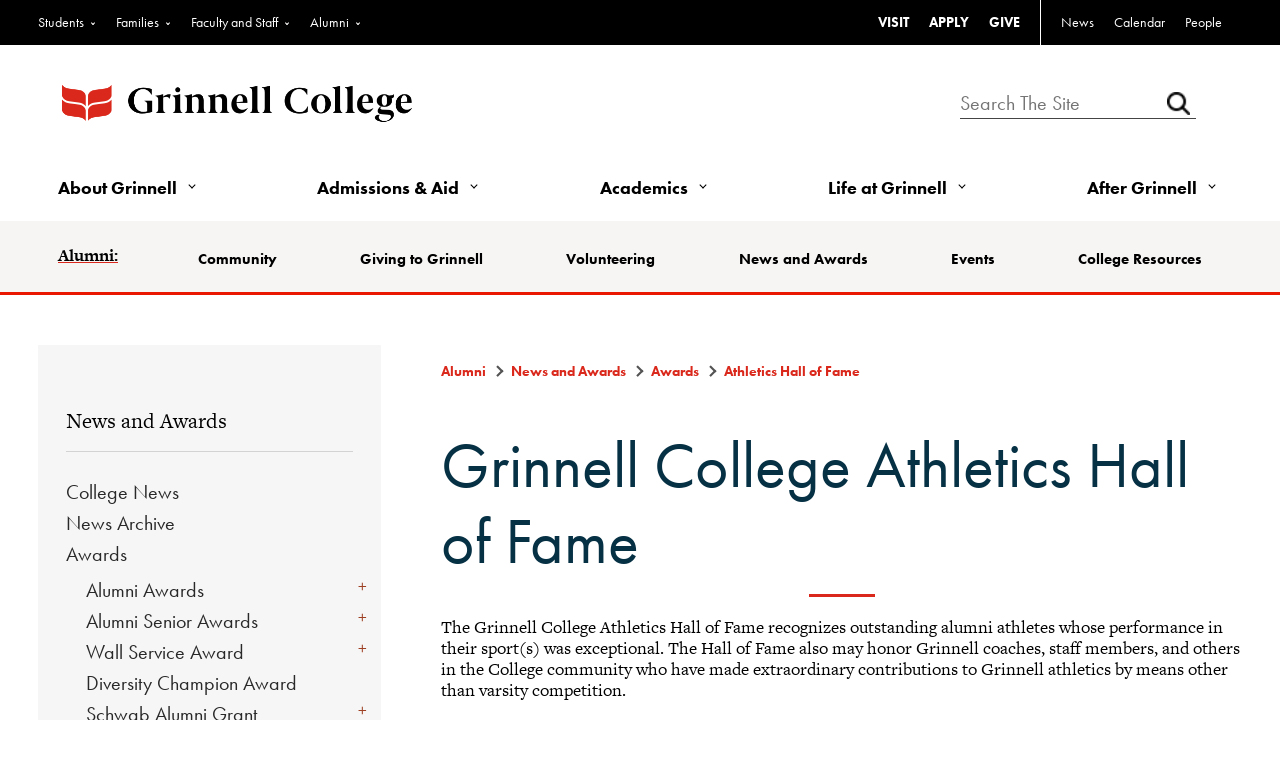

--- FILE ---
content_type: text/html; charset=utf-8
request_url: https://alumni.grinnell.edu/awards/athletic-hall-of-fame
body_size: 225957
content:
<!DOCTYPE html><html id="HTML" xmlns="http://www.w3.org/1999/xhtml" lang="en-us">
<head id="PageHead"><title>
	Athletic Hall of Fame - Grinnell College
</title><meta http-equiv="Content-Type" content="text/html; charset=UTF-8" /><meta content="http://schemas.microsoft.com/intellisense/ie5" name="vs_targetSchema" /><link rel="stylesheet" href="/stylesheet0.636206703858100000.css?id=0&iuqt=1" type="text/css" />
<link rel="stylesheet" href="/stylesheet15.636990535544730000.css?id=15&nodefaults=1&iuqt=1" type="text/css" />
<link rel="stylesheet" href="/stylesheet17.638133111065200000.css?id=17&nodefaults=1&iuqt=1" type="text/css" />
<link rel="stylesheet" href="/Client/Styles/IE8Menu.css?&iuqt=1" type="text/css" />
<link rel='SHORTCUT ICON' href='view.image?id=2008' type='image/x-icon' /><link rel='ICON' href='view.image?id=2008' type='image/x-icon' /><base id="baseId" target="_self"></base><meta name="last-modified" content="10/20/2025 1:51:56 PM" /></head>
<body id="BodyId" style="margin: 0px; padding: 0px; border: 0px">
    <form method="post" action="/awards/athletic-hall-of-fame" onsubmit="javascript:return WebForm_OnSubmit();" id="form1">
<div class="aspNetHidden">
<input type="hidden" name="ScriptManager1_HiddenField" id="ScriptManager1_HiddenField" value="" />
<input type="hidden" name="__EVENTTARGET" id="__EVENTTARGET" value="" />
<input type="hidden" name="__EVENTARGUMENT" id="__EVENTARGUMENT" value="" />
<input type="hidden" name="__VIEWSTATE" id="__VIEWSTATE" value="G0SE1tG2xPpgvy/e+/TDNCsL8iTl9w+XRerM+iC01btB5pdjec0SK6ooiSLYtN6Fx+sd4Edl8qxU0Ib+4lSw9G76bN+gDWVhX63hMfBEjkFxrDGoeqN4NEY5ksi+AlMgYEqcGQp1mISKh0tINBuFHfUQsjK6BeGCUvi349RgpeOeaDx/sHKspNUa4/EPAUHcWqYycyIWjpP01bPr47EO3apgMFVGVG3dNPmR+F+tICb5jU/I2GkcjDm3wBrRgYAcn8R/Mzb+vU6eLCe+508+Enoy0JUw6+eqi02X/LdyW1oPvYLQc/IuR6zA57uZpM4QFvwdf4uGQx5hOJoj6I4n0Bbahv5orvkHGmyJ/huFLQuKLB4zEkBdnKGORGx/idbBBbPOPTXBI1645jn1Z0vSO5skNDHuYs+akIQQkG+31Py62sZQxKkO5/89enZ2Z0bXrhFF11LCNi91eYd6SEWh9qLSbCW0qKx8K+WqihcuvXeA7/3O3kRiZ78wUCNrNYq2c3ToKfdMLquarXiCRVe9Ddd2MDJJPTtOT4oeSTH4IlIgiG11ojqmgyfJ1DbYuBnpJzKIrpBXF5nkyAvTJdhRTvzWfkNGx3HlEwxL8l5dgTR0M2uv5kR2IBvGdvfclzMtDMXpLadrmanWVk8lnHEZocVpv4x/uQibgDe35EN+lPnWMGcgm+m1sQVfh6oi6VPzKUCoGz+QYW6x7kViYuyGTxO3nxTAxzEXMUsX3deR/uwUyY+ztfFnsiIOkZ7Bq0dc0yljd7SW45BzjVwdQ/ErF5sQb1ys6mOhg5ZVdaUU+AKCUdrCbdq6OnA2g/5EZYKFXMZ640HtfDQb7xVpr2IJ/51wzfOomKFPkstfikRo/flPbdeIY29OWNcxM5ULAVVJLZgoO0DLoEw+JVxBlMXeQkL9zDK6frMuWohOAM/EMPJBWu1IbHAqiM00KpO9KrrTus89iqcitPGDp46U3CxZM/PvE3rqJERMdp5B/rnNMQf7MWteSJ++i58a9JjsFsRvsg5iIprEZES/XoLOn6ebxAum3BedagdVYeYQhN73zDWg7UyA4Oesdd45Tvx+YZhITkFRRFyxAgJfXxt4HU94xmMZBZmwEcSTxBfL/MiIp8wzk0OR02ODvhZKzTsegZm73B6o+19p4uj86QfnC4dSTRAmEVH6QulkKB1W+XxlaILNtV1w6as+oBlYPP6dFtnYzxpcBWtP7Uwmbu9unex9EyMwGOOPBYrOh9yzMaUoxT8UC6ffPu8vfJDpjepvPn6RK0xyZTqiSNriE0/l/srVtBbmTrg4ujeyC0neAwB4hyGKhBMGCwLaNZ0Xv4QQN7V7vxorsFy0z9NryJX7Bk9qaFYlBXtiejGDpdWySzyyH+7Pxn2wWTvx/paiYvl6LYhNxTe2V2qiV6ZRMnOZMLhlvUvdr9pJ4vqPFcqL6qzNbg/dO5/ByCntw6q2hWSHIoe68XMQWJcx79kO8U+q/lcPdSypOXcap+LLF246V9OEgbYGO8m1zFdl9JAzio2SbiBU8Id6npjH1NjGX52n7tQmaedm6P/Lwx2PlkfgwPlqNldp0F82k6gIeXc4l+tMIhojUFLI9OXlMQlvt1QtAWwe7IUrJJkgI1H6XJskEWLBAI6jE9xYw6zKwWYXo439crFyFhJdgMRGFUZuH6/Nn6JzWyjTEJoUd++4K/BI2eyeKGpZYNuy3o7vzWfRu0EPEWiZ16NHxG/N5wVm1lV7R56DXhQCpu+B1C3C57vJiqdI5QsqGp3V4uzhJKIymn2wYPdtbT/Fc/tMfkTqW3jUE6q8/NAIwT19HbZn+q/1IJEVNFrMo7Kjc44B1LcQ89idULDwaQOvuFVQ6NpsjPaZR4KzgCDxousFq65w/4zmiKn+elzHQTXlidTBdN87VV/4NOQlmfH4jgI20WxbaYC5ArvuG7q0zsjLmRvCoYm57tgohv6F+/kE5Fzv3uG+iImCPCe4gRTrZysFep42vefcKT4HysucB9nwHgaQa6Uu9d4E4pWtvx7XMvXXQUFVkP6DqPLKebOeBlfZRckLx3QvdlCK7sCTjBJf7NCsZJVy5GbfIyOREK1BfZWKJlLbx5grITiR3DvtbrRBEbzjXCzJvtcgnvdNn4CRIXY/Yfo2hMIFl9NoM32Z34zObUSGqn4lsZqApX7vqckTg6YORt0Z40S8or2rMgYny5Mqt1q00EEnxaXcVqU+4MBmR0M8wIA2pgh1I0WG4VWjbA7CRGw9uALBwd3LKbAcJm9obOsVjnZ8uUzWx3OBb3+Wltn0QFNVV5IsNB6uuzJ01vE+exqlI4nAttXan0RNXX9Te3xN8J/elVLK03u5HE5w273vbN9RDTxzfpGXRvtj8qyUNz9MZOu45Osol/2//lmvpeZOrysKTGiVxFPSGRMfhYbKOyjM/7wahonO/FfVh9vpIFtIuYpi1j3bhuUYHQJ+GjoKrjTfOq4mQ0WfYpPgsmHb853zoeW8ry771tcJcI/sta5cO3Y8rGVCa+7UFG4FrGm8vOKAgvsk3e1Jm/v72wbcTS7ZTWEKq3D4ahLSPD/CRZtM1enu8NCh21bjhPI3B354X0gXbV5xVWMKXXgfcBiNSU2a5bqpNjGAbMTK8LAlKb21DAzP5XTHeYCERxmSETCPDmmxWWGHic1ji2LGkMowFg4Hzlmuq9j3z8QuYoJJS1U8FRn0Ur68G5jF7esxAdkYjdZQ9SKxWn1VuxKYOyapGFuAvsrMbNpDa+htyvrK/d8OHMeziuj6GYBPwOtopERTBdgt+2Ml2d6obzzEklR5ZPoTrL6YqqA6mMbNBRbOVCluXEQjsV4dWtCTRLB3ev2F2y6a7JQkIV2Omv6OqthWdnUyoa8ksgpt+Lvg6x+lkouRg8x/ZQQcX6Rut36utSy9O6nMzFpBQvvIvoDfCJ43mUFtqcCsdjpbnLDqsx6lkJ7ii3kP/tAENxDiEAkW4i56ohjk7TkIXVTf3rD6KmCSnwPgv4cG15klYiU+f60KFI7LypoaTEE/EFViYnpNkini81y5tKPfmGzTwnpwIcePwMyhznZ7hlNzKR/iAMGWS6KPuHiE1WkwQ40uW+24UbRO1R6Dt7V7YLBVHC7u6ymRKDXPr0LQNwZiBxpWLvl95oPvLIPsexj5nnnEk/Eb6V61wE/e03rdBSGGYOb4DqxQFRXGulSuLp0irpP8su7GZY9mzWSmtB4BZmeRYtoFaHmKgFWgTRLzmEjhzg7rUihhxAT8ooYbHUlIB3zUIaCK1cxqTZxzPZmVmsMksS/16O1XKQgNjLuv2c44+qnPkuAfqIvCQAPusUUjm/qhNGbrF9Ul3zY9ZsuOjuZveysP3TSycrgB4pjrpLFd9AeefsiX/ABqZIzNqMvbH1MD3lbZKBgJwzdR78F0/FiMU8Sakg4/IsfdraLCfIY+Xfa6dpAsuwBS8x2hQXbM85asEVLxNLwmqmqPHkpgvUzINsQIhIqLOUEm4ru+kvy7e+uhqeny56T6yCdzNTOjwfQzKihHJxVZHyNTftINwK4xarR/x5mxVBkuOzAqKB5zJEQeirPWcIkZq0BBRADftq4MqRzYeE6J9E9zweegs8kfTGYX+UV73YUzbQqRzyc8GT5sPvBOpVHII029m2WOrY5VaS9qQtWKhjLWr2BgRZSA3k5Wb6jrb2gg/2CNtjv7FfPlYqi4cZEBWfh618o6B6lYa+xutZsUKSrnV9COMmqu+A1Di1lRiy7vPOp9pg3cqdf9QsZLJ81LgsOl6Emh3rio2EUYake3HqpcCFFg19qWz+fdiUyHnzb//bmPqQ2jZBZya0tnFS84i173qx3n9jqyxxung+DLtx4TS0FxELW5GYAi8GUX/IcQBnspnVedlwR7pWXRCwRSW7lqEog1LTcMmI4v53Vwd05EYcnEooyNLd1XjPHF7Z5+oj9MIrvaWv4NXqa+dqMPE7i9ro9E4+PUaxh2EhWQnJdz5lsrMzPK6HMT3gL1e0yzJ/vetY9PuGeytLW5Ufye5AeVP3KD8y8yOh1TVo8G1cPKSTOa+QxhroHnVHVT1FUoRNppjbazV3J7eJt5M4/HBR8OzrpiOj2KxZm8X1AaQeKX3sxpLoQyzAHMaJLMUVaVzZgC592XZotJ50RwAsIaimgSKalrUEcwKkGimczF6zNfw5YQO867KavoNTn9ZLkRuecP987LY6puWxJ3uD9+QnV9XOulREXb8/qWqERhoE7Q5RJklfcr8JITx50c7SgWJHIktZG8EG2BN5G/xu77aDx4wFblaLFqwzNzClEbbu1xmLpMCWMFKKJZb5D4bccs6fF+yo/JlwWULQzUW5+DIGKAP2/fe6tTrTo5L/kM/[base64]/PZl5W4YVWFpunvg5agMnHR/XmSgSt2PU6nfOGfcuJ6nMEeyEBLPqhBKqUa5DmShL0U5GJyvPsdZa/Sgche4o2d1bn/u95MqC/TKdLc/xkFBOxM+ONYlLsBE1WZx7SvDyYJb5A5xDHOTKqmDhpxU7TI8uWsPFANiBzK57GjijOIou2IlCK4p0YVUPl4oRf+IlW1HKiGG2QTpKr5zhDCT2efOJht8YblBl56TKNFXrSZZDdNoMGktj6AHafTFLyjkh4zEeqkzMgnIdDdRPJhyot8672idlQqv8+jTb+7UwYefLk/d/Nncwp1gBNSPVQrHRwyk0GW292Jeje7cKJdG2MvA1lgD2v+HnhA17XQtcAq/Cn1JNJtbua/MG4lRPpzk1DyxmvNmX4aIHOKjtSu0LXXxR3SR2z6KDmD1yMDKeOp5tkPogGGH5V6/SkstCqlI9LBx8+4VtoeyAqbbwsm7AwQ0KqqKO15mybq1/YOSCRR5wa+I8OeTPti2hBUu9l7SYDgneHNffJ0AZarggVzLvsc/09S68PEdVuRsT7zJQJLsUOIXbpUNI3GwjnQLzRgrayx5dKgVXX0hFhOBSj/N+Fat2f+NqCNKVJfzjd2HW49257oHesB9tZ6vFJoZ1JsRUERvgR8fK7MVVzBSNrZiD+B40i9yL2pmJFPcmahT0FXtHMsiNKnpvLhqphKLFG7C3pcsCuTcPL0z4ynOEVJdt2j2N5TqItmsor8EAxclPXyqShjHfobdDhexmZWkz/3erEPzZu44nRgFI0aMymeceWLIcjDS0TJ4K8ItjCoUgiEJF2kmHk3xCgsVd28lA/QhqJpkukHXmp20eozbil1rjZS1ltdgjrtpzrSoTjLFy4DmZE0tKzKkANTeX97mSm5SwQ8lgX0J2+Y/R0du/+3Clywh8ZzKKO4m6WGEs4oBOEYpZE1cEsUJfw8ksTr/l4tr74wTF3R33B1nfpI05pjK6IPNRnDotFCOVkO5nLL6fCH8qCH5p0Aajg1IUP+fyaXdUHygIxeKvNT6YxYPwTaccpCmNAAjbJ4+xwLqTL2WE1q6pwxDtYTrcdKnYvaUfTR41t1yNJ47qGx64ryE/BDgrvwjUUxrLzDHtycb5aHsYHfRUrnlABxyHf7pHncRFZ4nBmENONFBL5CFTTBI9LhmdMoNQ4/LALwJEpVpd7hrsDvMAXX7To0zmm+G/++bUNOw0KV8ruO6/L50020KWKCjRlT2W2LM3uHCUKsNx2iwt5c1KsDiSYV8g8dgpibycpYbMzZjgWLZw+CNKwWX4HmNehJ9hxSPnjdKvC5sGr4nJH0DaouhLl+dNx/YSAlf4wCKgBIwoisIUrYQC24nBzQIJOZm6efU9o2pOFy+tB4z2lf/CaiQDZmM818cS07qvjUm65ozobB528T+NUGdfLqlyWJg0qJ9O5IvYUEPmHhTh38vx7JL8b1p+tcrnVRF2P/gf+R8PbodEWx9Qv/8FtagnVLP6ItbKxr61FxjRqZ1NQwLoy0P6udPI2MufMLCjf/n89DXwuMXGBhPcl0P4nUTK2uRxPm59iYDWJeDJDGx4shfaf2NmNGsHDzVxcUVfNKL+gKSH/ECj9iM8vaS2m5oFgYL2Mm2xxCbci0o+Z5v2OiFkyprSAZCW5G2P6LifcEGtQDx5aDH+Tib7oAq3vyvREmblKtvfGdFdO8c/mNYW7Qq2Hrs3YT/[base64]/[base64]/fQweiQKdSiUjIdGkrGzR8gcEnUBXhUv8CPuzQOAm4UlhXRJdVvEs9vIWbWQ2W6mgbM25Vsme/TnCDALLZ4RoamNbo8weOsth8S7F5G/RRhTVQGfIgYlvh26OUo0a1NSEm07XpH9aGf0BwCOuWB3tIVSJXLoHthUo4ZuWY6DkXElWFOwbuMiLy2j3k4u10z2oGLbPxZhQ9+S+KI5VaMvDr0GtWcCJkVMLnJE/NOtHQZJMkcN96VzLQCWVNoEQe27pl1AAifJApQZiA9azO0IWCjkj4JhL9NI14HCBViPG4U82pirSr+WY1KH3RUEX/8hI9E8hyaM8gNWXmf4bb2FjQ6GhBtQQCOk4t7HgCaQFsP+6QbPw4CaUB1G9mlgk+I/XVcdRwa/Wwxc+d/2yIKXr0g/vxP6uwCxzBeZ5Ahr3M64gr9utF3OGy10Js/f9bnP+mzTy6dYZqZdZwjvwcvJBIZqtdvs2Kz8EuWVGuOL0XNYSYrdotSG4Oq8tnx7s2art0bSdRq7H3keXF/qWwkrlTPV6qudVLpgrrcUZylSRFkOcxyRRZ2SvbnKvxyrOVZNhVEr4DwGt+FlgEAFE4s4hrYO8YUEjO5v9xM7rM42Ga02EAbng3SUD0q3cEJQe1OZxP1IPOhImvhw3cWhMPs/NF5zuhaQOV5HR8BYHguIKeDk99ABzxl+bZMOXWkLC6u+u+jTL7Yk7eY4qo7XLKsUUoDOkBc3KIyv2FeN+/AAvnmOnyFInjSj8UCiV4oL5+8MgNPNF/hJCdjnJD99eJjy8MgSmqbIH8Am5LiV30uTHyVghn9w6lfyfPdwg7sOp09Gxq95LByTsbOdMl5pY1ygjSWPzes+bRELSfkGno9IfkcezgUIkOIUnv0CWIXVJ9dPAqVAp+05GQ8qaXqlWUXd6sBZRomWnyLTKquGbrfTp7omLdM9LJb1ON/ADQGUr4sE+rlZayPNSoeeadDY6U7NWy0xOB3EYItGN+mEczrTxEdHF0Z06IYuvyj1cVv2Y8WutLZ0Kec70+bSJ6TrcSCgl/voipybUk0yHXZ0ZdR5wUg3jQJCjkOKrbL5zyhYY16ymJuUWGOSrUtHJZxVS+W4ZfLk93g/scnIQR3DGclLE0Rb4w8d8IrHIp6brG8DvksHSTmlswSQRYB7eUNf5HTjNNWzeOOzXHmS9Ag7DNjnBRs2jzDM5XosW1pMcXsVJ6IQEtpBp24TzOusp81PjJIxEhzHOkELozWaNYM3qF3A69DER3W/[base64]/7UEgqtKY9+7Hd0ysio4rwhvwo8EvQ8y/CPE4+kI4wD0BRwZI0rSBu0OKJ+0YYKSb9mp/rNtPiyRWRkfIvbuXUsakm3nlx5utfLIu74FTgDdsPK2Gd6y6MT2i//[base64]/vOJFpyNKgBJvOjkPTmNiK149DTKsSz0Chdr+OpYLA0YuuEiPjC65TOkHlOs9v98OvrtePGacx8WjqN97Gn0Nak59xlqHRfKbZn+qD5p4Zw0UfXQuz0tN/xKfll4bsomKoaw02mJomrmKQZWDB53IjrDoqL/hl9BdJpdKJxAubBGGZNdXH642Wv9seKJT+NgBrzoekvpXbGrGv0JQC3l9hwAX4pjCKDKNPxdVu8dBg0XSmXZd7feA/gZi+3ghLkwB+pLWoYfdwuguLiq4//AjQQQuRBiauj+csa5dKb01tUB8Hb7VtPseqbocXLSJ2fDo5RIS6LmIfTznrgQ9NJN1mJrTcfGrcoG2FLxmSaaG9xdDQlKkxPvg2/pB51U0qMjrpcdH5nayvf+2tYID7jPjzCoCvluC/T8SWnedCx1LJO3A6cMr3H0sfhKbnCOrFWlf2CVY0gwXQrKAbsPb99QbHrzygsaw650t4h/sxrOHD/9clmEm2wxKeGipNkOr2hMCgA4ridDSudnaYoCaF1sMtgjcpV3BXp5Oc9fKK8v7ZpbB52WwWvA+ombbPF7VCj5GdkdP1sRy96ghS6g8fIeblR4EonPxRi3ZzWv4mRdKxphRQ30xaGF9MLwHePz7W/0gjAPbF5Hx1YUUl+VjzUytS2pVkfkwABV2XpBScZXVRLKLO0YJdFDoGe5fAgxf5Bib8fAWTSlB7VhHSVbwS3oHwo4MStGdwzO3p/0jx7fvHFTRIaGDiZFC9Cfx8RlCEGlDQfF8ghTIfGDDWOXzhdEV2HUj1qSpYrvM2ix7Nk4//y4zSeWkk+rKB9vIGUqFInVRQpn4sOHXkUZKq2x1U/ulyWmLXYNPHH1HpUTL61iFDZ68kSZrj366wKULe035MEvSZNfZ++faEUP6Ajj6VT08ETwOBhpsxJ9QAJ2EPQiHghJoAGTf41jRZBpA3IaHj9Fqth6+kh4T4HSZYIaMa/9JAc5JTbJYEno2rYoXDGoXwuFUMW/Ck/VC0V1D0+y7/sWje9gEfl6ZaUn0YTCqajKPf9dGyLqsOufKp6l+4xc7yuxwqbKxjnGff+BAeoMqS1bAEX7porVVwzNkYixf2ycJgyyvuw1rHGKh6sOZeCxqH8KAkAlP9yKyOrJkRyl0jF1g3o8XXZ20jqhCtdfUEr83ByglDxP4jitJAx2sg3HTNbdryyZ/mYHCFrlNeV+ZTGYjXgQsZOLjS+tDKNEfDDrvnmzexWlq1Aw0w3prHVw4QiNQ+n1YrcsxTkAZtif4+jhRfNjFkh8gYypBnDOmJd/SkUPYXyYqJdBT5zPn1QCTxegr9DPU41M8RfXQo31tLpmogm0yrlHMZldgNQ9J3a+in3FF/EGxT+H6/ugyiRCT4SPGDknsmmywIMAQD2+iEj0uc+0w8VyGmzNGRbl7WTqxBkYij7MO1GgGML4FjxuBnnMmAxKqxQR1EKkAHrn7RJ2AL9BShqwgcTzyMBfHnZ1i7tGfboG0c65hHxjvRiGHg7Js7zuKqkS/FNh2b35hb4A7OSKYkltKO7nI9ES0hmPRSmDm7DTCGBBK6UrY3Rhe9E8dHdMJ1fa3OX56Xj8xWM5tVMgicJBm1Ml23y8qVSYxUtFSSFCWQY4k6f8rBwFvbIg41e11ZQWF9VEHz6Il/Lm2Wxkwjc73aUtcyzDPSsmfH1ICGtu33tueIZv7LmWRoLeC/49nQoeOufNAaiJwP/EEjzGRD9vblBbTnS9tNsxbYwbz5VTN+rMF3s9GL2d2uUCtbSdZmfa932zezoU2yTd9j7BNMF5A+NU2FyKMEOVct2AeGpe4QlWuk6tZSxBlX0eM9Q6sUk15W87J79FyIRyq6aoPxs42Ljx406hB05Ah+d+y6HwRxzYvgvcMwwdJ9Yhbvh09DKYAr3/IhXv3xYHEjkGCb0WIQhl6deESZAihvfE+niAgV53oa7K0T2/wzQ7z9vIWGpsaByGfKHdTJtsbUDjB+CoKxWApbytObFSJh49KMhG3gE/Rz/zitKphuLKX3FfcGfWzZQ93131esd10C35y2yPS1OHGzHpoqtFI4In/TLYKzSLoP2vvwTR+myxyFxTUifEfJdqSXMeB7bsOsBwT/RTzDqhlNGc9vvACVuGrmK01qr2D/B2jJIzFK13RwfhxVt3fG4djr+80mORrKs5Oum6V65qf5tqThfTEVOT8P3aSHB2ybvQl8o/uAa78obwQq1bWiknRLpidpdzYwUAOegnleeKMYAtnLtKQhynPmfk+8/ifvuGDHow4+/f/4c/d/nPh6KI+C47+WtzpgFrnhtzQ+UoQZS+59CPHRnFOQVU4gssMhg/YF6bToOt+w0GeIppE5GRP39I0Rrl/+HOSmKUyO/223hseB3a8MH7tByhMkMxYGv3sAKwBmbKj0x5ErQDyxWAPTDZILXNWbSjnu74xky8jwR243zSsyBWA4tuP8hNimUwVcLOMQrmz0Ren4rv5lQp3Twv8n3b9qZ7aV3fuMvS9HVtUJYyMpdljb/xNzdHZk7WBC+o7y7ngpjJaoIq2gA/DIXTpbJ2PXG8BatDAUZs/DIvC+efIpqUllFKOII9qMds0KSO4A7UtbiAvPPlJ8BhWE0VQGmxTUTlEsRumw0hLwwuIcvef55VWT0JwO4MS6BcsvOodxB2NdVkjcsoffiVYDLojSCkRj6/hqsndJb9POqENnZ2CBFQ2MfrsboFkmmlCkBtHquFd/qXjSQpqslQac5OZgseuS0ajQjO/RkX/TVc0eIDNWoXkwnt1bbKttWIfqrFPH1P4QmlmYnBUz6cxqiXZMd4TWq0VPqP2+JzTGhao6RzerZp8D02/Wl9R+4bW9osUYbqDYNYXz9U2CsrVZPh35IrEdn5c7FI9trA9vDs2qJggMJdJKE/kVWtCXe4IjyW1C45zY1rr9atybIz0DuW4DKs8l+ik0HNdX4+g1yvQuURqaZVCPeS0roSgftkY2otDNs1XmMpDuPfrmN6CJb0g6OMIx5G7kEX4KSANUO0WSReSjjYNjA4l2VFky/n9G6bNOP1l6wrW2NWhLWewrRamuJpG60PSDyiJd6Vnlo0zcjAJhWLwPFMMvebPRsBNBLKx+0Cm+v3JVLOfss5Zw/tXCdi10DawLDTHLXULVGqtQxURBFrMkPKi8MwYtNPgwQTOI+9WyN5vhKb3IB5Zy/jscjStxWqw8wUOPUU0CvfLUgJsr8Tjx1UPnB+1twuPpiTl2fsutAcxv4x8lOjpw/EW+Zj8Pp01GO1i/AlXoobvBO7kd1S78dIm9PxoxcSkU+QQmuDO+UWzrivxK5piNxKZK4dhKIDaiLku2bFc99iZ+tHJQgll0J51KvttUDn1Ow89hrjWo5OD48t9/3SZNygJb1uljjo3A+0MeU5M0sCco6VOZfJ2qxbaE2wuFlPrRqk9Qwbo0Np/n9U8ssCywdkCv9BGA0n7C38r9Z8wLGy6wgkkZyraN7d1SXZ9Zs/uTVhWpbpwGW6yLLk8JUXi2il+gwtWEb+ZF9ezpm4Uu1Aw4N0lCBPqdmL+NSvwdaBPfwgX7IEyKsHqyCgAD5dearMwUoxWO/AiqIY3hggb/PT4KDX0VtRti5YOG/W7t/1XsU9n0nTx1xBosWJ917kp8G9/1TEgovOYBy6JJ6GP+/QZz6bpY404yTExSUVHii5fpNidFq2jMyVWlXEPIksBDFLeE+/s+uJ/8BNd7cpPOQtooQuLty/MeMo3cgjXXsCdulKtwx2ybgIbO7BrkN3qJ9W4SdGZq5wEvzaohqY5FTRg5azpVJ3f51DGhnqcVI9PCuMOmmRHWke040tYide/VlegTNkiqPYVeYU/0OQmNvFvCXYySZZqxLqhqLGqavdzZm0nkin1kGGhybaWqcUF/mE8AiJUf37aNir/EA9wHYf4ZvqoC1WZ/Y62byFhYmse0B1XNgPlwW1EnkmrQvto4Nt32ggtGZgn0zdZG+mMyeSD3eV47EdLazgNFRYyAxcD3rRDuzigYFbfCBS+Ms3I+FNXe6a7VIau4ypUIrNyb/E9qlHPw7LdPG4Bh2dM/J8lHLzNS751nvR42Ooyy1e6bqnVS7Euf1yeYuqh4R1ovAJjK6VLxJs2KfMmzgTuLPjD4A+hrxs6TwPRYFQpT+ghe9Kpb5J1r7W4aJFyPn1fxBhpkOmtufRbwllPWyv3JVLqBQ7NRCQ5h2kZxFchPCnUX/0zHYwZcZjq3hvG/nh0UZcqZh8mN5+3ZoQBm/mJ4XaZW5AVXsP3GOMwSFFq9cotkDXUi+Xy65WRXmSPzmQciWt41tA6mA9lyMtvg0217A/24vZ2uzgjaN5X1nhfHak0Uezh4NCMUen3gJpNz9NmY8qaoNuHjmyGnefZPGSlelBND1NjdFzruSgTS9+pwIyCP4/nnXkQACTXLciKTS90ao/d6vULCGg6tr8vw3ve2eRl0rfZMK8csa9cYRTBv/[base64]/uJ3CBv83Y3m9Dm331O+fSNR35L1OH2HuT9Bwur8rLtTsnJtPFxZByBySIhkpNCU4TDb7m4UZNCIZqL1oiMt+DT/yb+IQSKxfcwGVPp3PCs1cU+06aL6UYIvLymCmCKw+zZiP39/ZC0F9UnK7nqm46XY9r0oWqpaZlgTeXbnanXtHwrsooNffXgsZyD0KoTRNRNYBZHpSh5Pt9w+L0bBTJ40MM5P4DnL/HyGfeXlBJyZA/rwlU3ed4atn1K6TCXsahycTND5ajBLBmJUXPiOexhraRbWXJln7S5n5NztxxXQLiDyxXdIUoyPNt7/zEO7dLBy4DKZBjwKMepZ5IFBLohUt/1/5iXBQa2Rxf7BLBI3tGyCGVkPJY4TgNSCymiNjPVCA3ccQ==" />
</div>

<script type="text/javascript">
//<![CDATA[
var theForm = document.forms['form1'];
if (!theForm) {
    theForm = document.form1;
}
function __doPostBack(eventTarget, eventArgument) {
    if (!theForm.onsubmit || (theForm.onsubmit() != false)) {
        theForm.__EVENTTARGET.value = eventTarget;
        theForm.__EVENTARGUMENT.value = eventArgument;
        theForm.submit();
    }
}
//]]>
</script>


<script src="/WebResource.axd?d=pynGkmcFUV13He1Qd6_TZALx_M7OjOHpxj6dfZroBK-j2ruC7C14KTrg4xG4IR4oFNcNYpTeTFiv4a1jT-y9iQ2&amp;t=638901392248157332" type="text/javascript"></script>


<script src="/Client/Scripts/API/BBAPI-min.js?bbjsversion=7.2.9.1700" type="text/javascript"></script>
<script src="/Client/Scripts/Bbnccore-min.js?bbjsversion=7.2.9.1700" type="text/javascript"></script>
<script type="text/javascript">
//<![CDATA[
var LOGGEDIN = "";//]]>
</script>

<script src="/Client/Scripts/jquery/3.7.1/jquery.min.js" type="text/javascript"></script>
<script src="/Client/Scripts/jqueryui/1.14.0/jquery-ui.js" type="text/javascript"></script>
<script type="text/javascript">
//<![CDATA[
BLACKBAUD.netcommunity.jQuery.setVersionReference();//]]>
</script>

<script src="/Client/Scripts/jquery/jquery.validate.js" type="text/javascript"></script>
<script src="/Client/Scripts/jquery/additional-methods.js" type="text/javascript"></script>
<script src="/Client/Scripts/jquery/jquery.maskedinput-1.1.4.js" type="text/javascript"></script>
<script type="text/javascript">
//<![CDATA[
ROOT_PATH = 'https://alumni.grinnell.edu/'; BLACKBAUD.api.pageInformation.rootPath = 'https://alumni.grinnell.edu/';BLACKBAUD.netcommunity.WebMethodsURL = 'https://alumni.grinnell.edu/webservices/webmethods.asmx';BLACKBAUD.netcommunity.images = BLACKBAUD.netcommunity.images || {}; BLACKBAUD.netcommunity.images.imageUrlPrefix = 'https://alumni.grinnell.edu/view.image?id=';modallvl = 0; ;var isIE = (window.ActiveXObject || "ActiveXObject" in window);;var DebugMode = false; ;var isAdminPage = false;;BLACKBAUD.netcommunity.bbAppFxRoot = 'https://s20abnc01web01.sky.blackbaud.com/29131nc';;BLACKBAUD.netcommunity.bbAppFxDB = '79be99b6-0129-42b4-98b9-cbf5723795a8';;BLACKBAUD.netcommunity.PageID = 1741; BLACKBAUD.api.pageInformation.pageId = 1741;;//]]>
</script>

<script src="/ScriptResource.axd?d=x6wALODbMJK5e0eRC_p1LWS2DDOu7LGxLo4C0U8oAxLkzGY7Qybl5e43nL0pO6x3v5uiLEGekizSgHpN46NGJvOpsI8uDwbw59qVynyU8tZoAlKLoHvulyIQVh5F86eH0&amp;t=ffffffffec54f2d7" type="text/javascript"></script>
<script src="/ScriptResource.axd?d=P5lTttoqSeZXoYRLQMIScDyKqGC7p9jPqhT7TQE25u-BcMh0awhgwHcXdbFwL7tHEs2aVGbw6f48BhZWigrPvH9Kup1oosGKvlTiOfW8btKJl7LARCaeIFkhfMwY6fZV0&amp;t=ffffffffec54f2d7" type="text/javascript"></script>
<script src="/Client/Scripts/webkit.js" type="text/javascript"></script>
<script type="text/javascript">
//<![CDATA[
function WebForm_OnSubmit() {
BLACKBAUD.netcommunity.setBrowserDateTimeForServer('hidBrowserDateTime');
return true;
}
//]]>
</script>

<div class="aspNetHidden">

	<input type="hidden" name="__VIEWSTATEGENERATOR" id="__VIEWSTATEGENERATOR" value="8CAEDFE0" />
	<input type="hidden" name="__VIEWSTATEENCRYPTED" id="__VIEWSTATEENCRYPTED" value="" />
</div>
        
        <script type="text/javascript">
//<![CDATA[
Sys.WebForms.PageRequestManager._initialize('ScriptManager1', 'form1', [], [], [], 90, '');
//]]>
</script>

        <div id="wrapper"><!--begin header-->
<div id="masthead"><!--begin branding-->
<div id="utilities" class="g-4">
<div class="container">
<div class="row">
<div class="util-left">

<!--START MENU-->
<ul class="menu audience"><li class=" menuItem1 first parent"><a href="https://www.grinnell.edu/students">Students</a><ul class="nccUlMenuSub1"><li class="menuItem1 first last parent"><a>General</a><ul class="nccUlMenuSub2"><li class=" menuItem1 first"><a href="https://www.grinnell.edu/students">Current Students</a></li><li class=" menuItem2"><a href="https://grinco.sharepoint.com/SitePages/Landing.aspx">GrinnellShare</a></li><li class=" menuItem3"><a href="http://catalog.grinnell.edu/">Academic Catalog</a></li><li class=" menuItem4"><a href="https://colss-prod.ec.grinnell.edu/Student/Courses">Schedule of Courses</a></li><li class=" menuItem5"><a href="https://grinnell.joinhandshake.com/login">Handshake</a></li><li class="menuItem6 last"><a href="https://www.grinnell.edu/congratulations-grinnellian">Admitted Student Resources</a></li></ul></li></ul></li><li class=" menuItem2 parent"><a href="https://www.grinnell.edu/families">Families</a><ul class="nccUlMenuSub1"><li class="menuItem1 first last parent"><a>General</a><ul class="nccUlMenuSub2"><li class=" menuItem1 first"><a href="https://www.grinnell.edu/families/resource-guide">Family Resource Guide</a></li><li class=" menuItem2"><a href="https://www.grinnell.edu/about/offices-services/registrar/calendars/5-year">Academic Calendar</a></li><li class=" menuItem3"><a href="https://catalog.grinnell.edu/">Academic Catalog</a></li><li class=" menuItem4"><a href="https://www.grinnell.edu/about/offices-services/confops/commencement">Commencement</a></li><li class="menuItem5 last"><a href="https://www.grinnell.edu/campus-life/transportation">Transportation</a></li></ul></li></ul></li><li class=" menuItem3 parent"><a href="https://www.grinnell.edu/faculty-staff">Faculty and Staff</a><ul class="nccUlMenuSub1"><li class="menuItem1 first last parent"><a>General</a><ul class="nccUlMenuSub2"><li class=" menuItem1 first"><a href="https://grinco.sharepoint.com/SitePages/Landing.aspx">GrinnellShare</a></li><li class=" menuItem2"><a href="http://catalog.grinnell.edu/">Academic Catalog</a></li><li class="menuItem3 last"><a href="https://www.grinnell.edu/academics/dean">Dean&#39;s Office</a></li></ul></li></ul></li><li class="menuItem4 last parent"><a href="https://alumni.grinnell.edu/home">Alumni</a><ul class="nccUlMenuSub1"><li class=" menuItem1 first parent"><a>General</a><ul class="nccUlMenuSub2"><li class=" menuItem1 first"><a href="https://alumni.grinnell.edu/alumni-community">Community</a></li><li class=" menuItem2"><a href="https://alumni.grinnell.edu/giving-to-grinnell">Giving to Grinnell</a></li><li class=" menuItem3"><a href="https://alumni.grinnell.edu/volunteering">Volunteering</a></li><li class=" menuItem4"><a href="https://alumni.grinnell.edu/news-awards">News and Awards</a></li><li class=" menuItem5"><a href="https://alumni.grinnell.edu/events">Events</a></li><li class="menuItem6 last"><a href="https://alumni.grinnell.edu/college-resources">College Resources</a></li></ul></li><li class="menuItem2 last Alumni parent"><a>Alumni</a><ul class="nccUlMenuSub2"><li class=" menuItem1 first"><a href="https://give.grinnell.edu/give">Give Now</a></li><li class=" menuItem2"><a href="https://alumni.grinnell.edu/events-calendar">Attend an Event</a></li><li class=" menuItem3"><a href="https://alumni.grinnell.edu/alumni-directory">Find Alumni</a></li><li class=" menuItem4"><a href="https://grinnell.co1.qualtrics.com/jfe/form/SV_0U24whZtZpVxThQ">Update My Info</a></li><li class=" menuItem5"><a href="https://alumni.grinnell.edu/college-resources/dar-staff">Contact Us</a></li><li class="menuItem6 last"><a href="https://alumni.grinnell.edu/volunteer/alumni-council">Alumni Council</a></li></ul></li></ul></li></ul>




<!--END MENU--></div>
<div class="util-right">

<!--START MENU-->
<ul class="menu utilNav"><li class=" menuItem1 first"><a href="https://www.grinnell.edu/admission/visit">VISIT</a></li><li class=" menuItem2"><a href="https://www.grinnell.edu/admission/apply">APPLY</a></li><li class=" menuItem3"><a href="https://give.grinnell.edu/give">GIVE</a></li><li class=" menuItem4"><a href="https://www.grinnell.edu/news">News</a></li><li class=" menuItem5"><a href="https://events.grinnell.edu">Calendar</a></li><li class="menuItem6 last"><a href="https://www.grinnell.edu/people">People</a></li></ul>




<!--END MENU--></div>
</div>
</div>
</div>
<div id="header">
<div class="container">
<div class="row">
<div id="logo" class="g-8">
<p><a href="https://www.grinnell.edu/"><img alt="Grinnell College" height="166" src="https://alumni.grinnell.edu/image/visual-design-elements/logo_0.png" width="790" /></a></p>

</div>
<div id="quick-search" class="g-4">
<div id="search">
<div class="site-search">
  <input id="site-search" type="text" placeholder="Search The Site" name="site-search" size="60" maxlength="128" /><span id="site-search-btn">Search The Site</span></div></div>

</div>
<div id="mobile-menu"><span class="menu-icon"> </span>Menu</div>
<div id="mobile-search"><span class="search-icon"> </span>search</div>
<div id="main-nav">

<!--START MENU-->
<ul class="menu mainNav"><li class=" menuItem1 first parent"><a href="https://www.grinnell.edu/about">About Grinnell</a><ul class="nccUlMenuSub1"><li class=" menuItem1 first"><a href="http://www.grinnell.edu/about/at-a-glance">Grinnell at a Glance</a></li><li class=" menuItem2"><a href="https://www.grinnell.edu/about/land">Land Acknowledgement</a></li><li class=" menuItem3"><a href="http://www.grinnell.edu/about/leadership">Leadership and Administration</a></li><li class="menuItem4 last"><a href="http://www.grinnell.edu/poll">Grinnell College National Poll</a></li></ul></li><li class=" menuItem2 parent"><a href="http://www.grinnell.edu/admission">Admissions &amp; Aid</a><ul class="nccUlMenuSub1"><li class=" menuItem1 first"><a href="https://www.grinnell.edu/admission/why-grinnell">Why Grinnell</a></li><li class=" menuItem2"><a href="https://www.grinnell.edu/admission/financial-aid">Financial Aid and Cost of Attendance</a></li><li class=" menuItem3"><a href="https://www.grinnell.edu/admission/visit">Visit Grinnell</a></li><li class="menuItem4 last"><a href="https://www.grinnell.edu/admission/apply">Apply to Grinnell</a></li></ul></li><li class=" menuItem3 parent"><a href="http://www.grinnell.edu/academics">Academics</a><ul class="nccUlMenuSub1"><li class=" menuItem1 first"><a href="https://www.grinnell.edu/academics/majors-concentrations">Majors and Concentrations</a></li><li class=" menuItem2"><a href="https://www.grinnell.edu/academics/experience">The Academic Experience</a></li><li class=" menuItem3"><a href="https://www.grinnell.edu/academics/global">Global Grinnell</a></li><li class=" menuItem4"><a href="https://www.grinnell.edu/academics/resources">Centers, Programs, and Resources</a></li><li class="menuItem5 last"><a href="https://www.grinnell.edu/academics/libraries">Libraries</a></li></ul></li><li class=" menuItem4 parent"><a href="https://www.grinnell.edu/campus-life">Life at Grinnell</a><ul class="nccUlMenuSub1"><li class=" menuItem1 first"><a href="https://www.grinnell.edu/campus-life/campus-living">Student Life</a></li><li class=" menuItem2"><a href="https://www.grinnell.edu/campus-life/athletics">Athletics</a></li><li class=" menuItem3"><a href="https://www.grinnell.edu/campus-life/arts-culture">Arts and Culture</a></li><li class=" menuItem4"><a href="https://www.grinnell.edu/campus-life/grinnell">Campus and Community</a></li><li class=" menuItem5"><a href="https://www.grinnell.edu/campus-life/transportation">Transportation</a></li><li class="menuItem6 last"><a href="https://www.grinnell.edu/campus-life/sustainability">Sustainability</a></li></ul></li><li class="menuItem5 last parent"><a href="https://www.grinnell.edu/after-grinnell">After Grinnell</a><ul class="nccUlMenuSub1"><li class=" menuItem1 first"><a href="https://www.grinnell.edu/after-grinnell/cls">Center for Careers, Life, and Service</a></li><li class=" menuItem2"><a href="https://www.grinnell.edu/after-grinnell/graduate-outcomes-all-majors">Graduate Outcomes</a></li><li class=" menuItem3"><a href="https://www.grinnell.edu/globe">Grinnellians Around the Globe</a></li><li class="menuItem4 last"><a href="https://www.grinnell.edu/after-grinnell/alumni-stories">Alumni Outcomes Stories</a></li></ul></li></ul>




<!--END MENU--></div>
</div>
</div>
<div id="alumni-nav">
<div id="mobile-menu-alumni"><span class="menu-icon"> </span>Menu</div>
<div class="container">
<p><a href="https://alumni.grinnell.edu/home"><span style="color: #000000;"><strong>Alumni:</strong></span></a></p>



<!--START MENU-->
<ul class="menu alumniMenu"><li class=" menuItem1 first parent"><a href="https://alumni.grinnell.edu/alumni-community">Community</a><ul class="nccUlMenuSub1"><li class=" menuItem1 first parent"><a href="https://alumni.grinnell.edu/alumni-directory">Alumni Directory</a><ul class="nccUlMenuSub2"><li class=" menuItem1 first hide"><a href="https://alumni.grinnell.edu/directory-profile-page">Directory Profile Page</a></li><li class="menuItem2 last hide"><a href="https://alumni.grinnell.edu/community/alumni-directory-guidelines">Alumni Directory Guidelines</a></li></ul></li><li class=" menuItem2"><a href="https://alumni.grinnell.edu/alumni-deceased-lost-directory">Alumni Deceased and Invalid Address Directory</a></li><li class=" menuItem3 hide"><a href="https://alumni.grinnell.edu/community/veterans-memorial-project">Veterans Memorial Project</a></li><li class=" menuItem4 parent"><a href="https://alumni.grinnell.edu/community/the-grinnellian">The Grinnellian</a><ul class="nccUlMenuSub2"><li class=" menuItem1 first hide"><a href="https://alumni.grinnell.edu/community/the-grinnellian-july-2019">The Grinnellian - July 2019</a></li><li class=" menuItem2 hide"><a href="https://alumni.grinnell.edu/community/the-grinnellian-august-2019">The Grinnellian - August 2019</a></li><li class=" menuItem3 hide"><a href="https://alumni.grinnell.edu/community/the-grinnellian-september-2019">The Grinnellian - September 2019</a></li><li class=" menuItem4 hide"><a href="https://alumni.grinnell.edu/community/the-grinnellian-october-2019">The Grinnellian - October 2019</a></li><li class=" menuItem5 hide"><a href="https://alumni.grinnell.edu/community/the-grinnellian-january-2020">The Grinnellian - January 2020</a></li><li class=" menuItem6 hide"><a href="https://alumni.grinnell.edu/community/the-grinnellian-december-2019">The Grinnellian - December 2019</a></li><li class=" menuItem7 hide"><a href="https://alumni.grinnell.edu/community/the-grinnellian-november-2019">The Grinnellian - November 2019</a></li><li class=" menuItem8 hide"><a href="https://alumni.grinnell.edu/community/the-grinnellian-february-2020">The Grinnellian - February 2020</a></li><li class=" menuItem9 hide"><a href="https://alumni.grinnell.edu/community/the-grinnellian-march-2020">The Grinnellian - March 2020</a></li><li class=" menuItem10 hide"><a href="https://alumni.grinnell.edu/community/the-grinnellian-april-2020">The Grinnellian - April 2020 (Copy)</a></li><li class=" menuItem11 hide"><a href="https://alumni.grinnell.edu/community/the-grinnellian-may-2020">The Grinnellian - May 2020</a></li><li class=" menuItem12 hide"><a href="https://alumni.grinnell.edu/community/the-grinnellian-june-2020">The Grinnellian - June 2020</a></li><li class=" menuItem13 hide"><a href="https://alumni.grinnell.edu/community/the-grinnellian-july-2020">The Grinnellian - July 2020</a></li><li class=" menuItem14 hide"><a href="https://alumni.grinnell.edu/community/the-grinnellian-august-2020">The Grinnellian - August 2020</a></li><li class=" menuItem15 hide"><a href="https://alumni.grinnell.edu/community/the-grinnellian-september-2020">The Grinnellian - September 2020</a></li><li class=" menuItem16 hide"><a href="https://alumni.grinnell.edu/community/the-grinnellian-november-2020">The Grinnellian - November 2020</a></li><li class=" menuItem17 hide"><a href="https://alumni.grinnell.edu/community/the-grinnellian-october-2020">The Grinnellian - October 2020</a></li><li class=" menuItem18 hide"><a href="https://alumni.grinnell.edu/community/the-grinnellian-december-2020">The Grinnellian - December 2020</a></li><li class=" menuItem19 hide"><a href="https://alumni.grinnell.edu/community/the-grinnellian-january-2021">The Grinnellian - January 2021</a></li><li class=" menuItem20 hide"><a href="https://alumni.grinnell.edu/community/the-grinnellian-february-2021">The Grinnellian - February 2021</a></li><li class=" menuItem21 hide"><a href="https://alumni.grinnell.edu/community/the-grinnellian-march-2021">The Grinnellian - March 2021</a></li><li class=" menuItem22 hide"><a href="https://alumni.grinnell.edu/community/the-grinnellian-april-2021">The Grinnellian - April 2021</a></li><li class=" menuItem23 hide"><a href="https://alumni.grinnell.edu/community/the-grinnellian-may-2021">The Grinnellian - May 2021</a></li><li class=" menuItem24 hide"><a href="https://alumni.grinnell.edu/community/the-grinnellian-june-2021">The Grinnellian - June 2021</a></li><li class=" menuItem25 hide"><a href="https://alumni.grinnell.edu/community/the-grinnellian-july-2021">The Grinnellian - July 2021</a></li><li class=" menuItem26 hide"><a href="https://alumni.grinnell.edu/community/the-grinnellian-august-2021">The Grinnellian - August 2021</a></li><li class=" menuItem27 hide"><a href="https://alumni.grinnell.edu/community/the-grinnellian-september-2021">The Grinnellian - September 2021</a></li><li class=" menuItem28 hide"><a href="https://alumni.grinnell.edu/community/the-grinnellian-november-2021">The Grinnellian - November 2021</a></li><li class=" menuItem29 hide"><a href="https://alumni.grinnell.edu/community/the-grinnellian-october-2021">The Grinnellian - October 2021</a></li><li class=" menuItem30 hide"><a href="https://alumni.grinnell.edu/community/the-grinnellian-new-year-2022">The Grinnellian - New Year 2022</a></li><li class=" menuItem31 hide"><a href="https://alumni.grinnell.edu/community/the-grinnellian-february-2022">The Grinnellian - February 2022</a></li><li class=" menuItem32 hide"><a href="https://alumni.grinnell.edu/community/the-grinnellian-january-2022">The Grinnellian - January 2022</a></li><li class=" menuItem33 hide"><a href="https://alumni.grinnell.edu/community/the-grinnellian-march-2022">The Grinnellian - March 2022</a></li><li class=" menuItem34 hide"><a href="https://alumni.grinnell.edu/community/the-grinnellian-april-2022">The Grinnellian - April 2022</a></li><li class=" menuItem35 hide"><a href="https://alumni.grinnell.edu/community/the-grinnellian-may-2022">The Grinnellian - May 2022</a></li><li class=" menuItem36 hide"><a href="https://alumni.grinnell.edu/community/the-grinnellian-june-2022">The Grinnellian - June 2022</a></li><li class=" menuItem37 hide"><a href="https://alumni.grinnell.edu/community/the-grinnellian-july-2022">The Grinnellian - July 2022</a></li><li class=" menuItem38 hide"><a href="https://alumni.grinnell.edu/community/the-grinnellian-august-2022">The Grinnellian - August 2022</a></li><li class=" menuItem39 hide"><a href="https://alumni.grinnell.edu/community/the-grinnellian-september-2022">The Grinnellian - September 2022</a></li><li class=" menuItem40 hide"><a href="https://alumni.grinnell.edu/community/the-grinnellian-october-2022">The Grinnellian - October 2022</a></li><li class=" menuItem41 hide"><a href="https://alumni.grinnell.edu/community/the-grinnellian-november-2022">The Grinnellian - November 2022</a></li><li class=" menuItem42 hide"><a href="https://alumni.grinnell.edu/community/the-grinnellian-december-2022">The Grinnellian - December 2022</a></li><li class=" menuItem43 hide"><a href="https://alumni.grinnell.edu/community/the-grinnellian-january-2023">The Grinnellian - January 2023</a></li><li class=" menuItem44 hide"><a href="https://alumni.grinnell.edu/community/the-grinnellian-2019-archive">The Grinnellian eNewsletter 2019 Archive</a></li><li class=" menuItem45 hide"><a href="https://alumni.grinnell.edu/community/the-grinnellian-2020-archive">The Grinnellian eNewsletter 2020 Archive</a></li><li class=" menuItem46 hide"><a href="https://alumni.grinnell.edu/community/the-grinnellian-2021-archive">The Grinnellian eNewsletter 2021 Archive</a></li><li class=" menuItem47 hide"><a href="https://alumni.grinnell.edu/community/the-grinnellian-february-2023">The Grinnellian - February 2023</a></li><li class=" menuItem48 hide"><a href="https://alumni.grinnell.edu/community/the-grinnellian-march-2023">The Grinnellian - March 2023</a></li><li class=" menuItem49 hide"><a href="https://alumni.grinnell.edu/community/the-grinnellian-april-2023">The Grinnellian - April 2023</a></li><li class=" menuItem50 hide"><a href="https://alumni.grinnell.edu/community/the-grinnellian-may-2023">The Grinnellian - May 2023</a></li><li class=" menuItem51 hide"><a href="https://alumni.grinnell.edu/community/the-grinnellian-june-2023">The Grinnellian - June 2023</a></li><li class=" menuItem52 hide"><a href="https://alumni.grinnell.edu/community/the-grinnellian-july-2023">The Grinnellian - July 2023</a></li><li class=" menuItem53 hide"><a href="https://alumni.grinnell.edu/community/the-grinnellian-august-2023">The Grinnellian - August 2023</a></li><li class=" menuItem54 hide"><a href="https://alumni.grinnell.edu/community/the-grinnellian-september-2023">The Grinnellian - September 2023</a></li><li class=" menuItem55 hide"><a href="https://alumni.grinnell.edu/community/the-grinnellian-october-2023">The Grinnellian - October 2023</a></li><li class=" menuItem56 hide"><a href="https://alumni.grinnell.edu/community/the-grinnellian---november-2023">The Grinnellian - November 2023</a></li><li class=" menuItem57 hide"><a href="https://alumni.grinnell.edu/community/the-grinnellian-december-2023">The Grinnellian - December 2023</a></li><li class=" menuItem58 hide"><a href="https://alumni.grinnell.edu/community/the-grinnellian-january-2024">The Grinnellian - January 2024</a></li><li class=" menuItem59 hide"><a href="https://alumni.grinnell.edu/community/the-grinnellian-enewsletter-2022-archive">The Grinnellian eNewsletter 2022 Archive</a></li><li class=" menuItem60 hide"><a href="https://alumni.grinnell.edu/community/the-grinnellian-february-2024">The Grinnellian - February 2024</a></li><li class=" menuItem61 hide"><a href="https://alumni.grinnell.edu/community/the-grinnellian-march-2024">The Grinnellian - March 2024</a></li><li class=" menuItem62 hide"><a href="https://alumni.grinnell.edu/community/the-grinnellian-april-2024">The Grinnellian - April 2024</a></li><li class=" menuItem63 hide"><a href="https://alumni.grinnell.edu/community/the-grinnellian-may-2024">The Grinnellian - May 2024</a></li><li class=" menuItem64 hide"><a href="https://alumni.grinnell.edu/community/the-grinnellian-june-2024">The Grinnellian - June 2024</a></li><li class=" menuItem65 hide"><a href="https://alumni.grinnell.edu/community/the-grinnellian-july-2024">The Grinnellian - July 2024</a></li><li class=" menuItem66 hide"><a href="https://alumni.grinnell.edu/community/the-grinnellian-august-2024">The Grinnellian - August 2024</a></li><li class=" menuItem67 hide"><a href="https://alumni.grinnell.edu/community/the-grinnellian-september-2024">The Grinnellian - September 2024</a></li><li class=" menuItem68 hide"><a href="https://alumni.grinnell.edu/community/the-grinnellian-october-2024">The Grinnellian - October 2024</a></li><li class=" menuItem69 hide"><a href="https://alumni.grinnell.edu/community/the-grinnellian-november-2024">The Grinnellian - November 2024</a></li><li class=" menuItem70 hide"><a href="https://alumni.grinnell.edu/community/the-grinnellian-december-2024">The Grinnellian - December 2024</a></li><li class=" menuItem71 hide"><a href="https://alumni.grinnell.edu/community/the-grinnellian-january-2025">The Grinnellian - January 2025</a></li><li class=" menuItem72 hide"><a href="https://alumni.grinnell.edu/community/the-grinnellian-february-2025">The Grinnellian - February 2025</a></li><li class=" menuItem73 hide"><a href="https://alumni.grinnell.edu/community/the-grinnellian-enewsletter-2023-archive">The Grinnellian eNewsletter 2023 Archive</a></li><li class=" menuItem74 hide"><a href="https://alumni.grinnell.edu/community/the-grinnellian-march-2025">The Grinnellian - March 2025</a></li><li class=" menuItem75 hide"><a href="https://alumni.grinnell.edu/community/the-grinnellian-april-2025">The Grinnellian - April 2025</a></li><li class=" menuItem76 hide"><a href="https://alumni.grinnell.edu/community/the-grinnellian-may-2025">The Grinnellian - May 2025</a></li><li class=" menuItem77 hide"><a href="https://alumni.grinnell.edu/community/the-grinnellian-june-2025">The Grinnellian - June 2025</a></li><li class=" menuItem78 hide"><a href="https://alumni.grinnell.edu/community/the-grinnellian-july-2025">The Grinnellian - July 2025</a></li><li class=" menuItem79 hide"><a href="https://alumni.grinnell.edu/community/the-grinnellian-august-2025">The Grinnellian - August 2025</a></li><li class=" menuItem80 hide"><a href="https://alumni.grinnell.edu/community/the-grinnellian-september-2025">The Grinnellian - September 2025</a></li><li class="menuItem81 last hide"><a href="https://alumni.grinnell.edu/community/the-grinnellian-november-2025">The Grinnellian - November 2025</a></li></ul></li><li class=" menuItem5 parent"><a href="https://alumni.grinnell.edu/community/affinity-groups">Affinity Groups</a><ul class="nccUlMenuSub2"><li class=" menuItem1 first"><a href="https://alumni.grinnell.edu/community/alumni-disability-alliance">Alumni Disability Alliance</a></li><li class=" menuItem2"><a href="https://alumni.grinnell.edu/community/conexiones">Conexiones</a></li><li class=" menuItem3"><a href="https://alumni.grinnell.edu/community/grinnell-black-alumni-network">Grinnell Black Alumni Network</a></li><li class="menuItem4 last"><a href="https://alumni.grinnell.edu/community/grinnell-rainbow-alumni">Grinnell Rainbow Alumni</a></li></ul></li><li class=" menuItem6 parent"><a href="https://alumni.grinnell.edu/community/regional-networks">Regional Networks</a><ul class="nccUlMenuSub2"><li class=" menuItem1 first hide"><a href="https://alumni.grinnell.edu/community/regional-networks/upcoming-events">Upcoming Events</a></li><li class=" menuItem2"><a href="https://alumni.grinnell.edu/community/regional-networks/northeast-regional-networks">Northeast Regional Networks</a></li><li class=" menuItem3"><a href="https://alumni.grinnell.edu/community/regional-networks/southeast-regional-networks">Southeast Regional Networks</a></li><li class=" menuItem4"><a href="https://alumni.grinnell.edu/community/regional-networks/midwest-regional-networks">Midwest Regional Network</a></li><li class=" menuItem5"><a href="https://alumni.grinnell.edu/community/regional-networks/southwest-regional-networks">Southwest Regional Networks</a></li><li class=" menuItem6"><a href="https://alumni.grinnell.edu/community/regional-networks/west-regional-networks">West Regional Networks</a></li><li class=" menuItem7"><a href="https://alumni.grinnell.edu/community/regional-networks/international-regional-networks">International Regional Networks</a></li><li class=" menuItem8"><a href="https://alumni.grinnell.edu/community/regional-networks/regional-networks-events">Regional Networks Events</a></li><li class="menuItem9 last"><a href="https://alumni.grinnell.edu/community/regional-networks/regional-networks-get-involved">Get Involved with Regional Networks</a></li></ul></li><li class=" menuItem7 parent"><a href="https://alumni.grinnell.edu/community/classnotes">Classnotes</a><ul class="nccUlMenuSub2"><li class=" menuItem1 first hide"><a href="https://alumni.grinnell.edu/community/classnotes-fall-2017">Classnotes Fall 2017</a></li><li class="menuItem2 last hide"><a href="https://alumni.grinnell.edu/community/classnotes-summer-2018">Classnotes Summer 2018</a></li></ul></li><li class=" menuItem8"><a href="https://alumni.grinnell.edu/community/be-social">Be Social</a></li><li class=" menuItem9 hide"><a href="https://alumni.grinnell.edu/community/remembering-kenneth-christiansen">Remembering Kenneth A. Christiansen</a></li><li class=" menuItem10 hide"><a href="https://alumni.grinnell.edu/community/grinnellians-got-talent">Grinnellians Got Talent</a></li><li class=" menuItem11 hide"><a href="https://alumni.grinnell.edu/survey">Grinnell College Attitudinal Survey</a></li><li class=" menuItem12 hide"><a href="https://alumni.grinnell.edu/community/humans-of-grinnell-podcast">Humans of Grinnell Podcast</a></li><li class=" menuItem13 hide"><a href="https://alumni.grinnell.edu/community/once-and-future-grinnell">Once and Future Grinnell</a></li><li class="menuItem14 last hide"><a href="https://alumni.grinnell.edu/community/class-pages/1961-memoriam">1961 Memoriam</a></li></ul></li><li class=" menuItem2 parent"><a href="https://alumni.grinnell.edu/giving-to-grinnell">Giving to Grinnell</a><ul class="nccUlMenuSub1"><li class=" menuItem1 first parent"><a href="https://give.grinnell.edu/give">Make a Gift</a><ul class="nccUlMenuSub2"><li class=" menuItem12 first hide"><a href="https://alumni.grinnell.edu/givingtuesdaygift">Giving Tuesday Donation Form</a></li><li class=" menuItem13 hide"><a href="https://alumni.grinnell.edu/supportlibrary">Support Library</a></li><li class=" menuItem14 hide"><a href="https://alumni.grinnell.edu/supportathletics">Support Athletics</a></li><li class=" menuItem16 hide"><a href="https://alumni.grinnell.edu/pages/armando-montao-12-writersatgrinnell-challenge-2017">Armando Monta&#241;o ’12 Writers@Grinnell Challenge 2017</a></li><li class=" menuItem17 hide"><a href="https://alumni.grinnell.edu/pages/student-emergency-fund-giving-form">Student Emergency Fund Giving Form</a></li><li class=" menuItem18 hide"><a href="https://alumni.grinnell.edu/pages/sustaining-gift-form">Sustaining Gift Form</a></li><li class=" menuItem32 hide"><a href="https://alumni.grinnell.edu/pages/multiclass-reunion-giving-form">Multiclass Reunion Giving Form</a></li><li class=" menuItem33 hide"><a href="https://alumni.grinnell.edu/1968-giving-form">1968 Reunion Giving</a></li><li class=" menuItem46 hide"><a href="https://alumni.grinnell.edu/class-of-2019-senior-challenge-giving-form">Class of 2019 Senior Challenge Giving Form</a></li><li class=" menuItem47 hide"><a href="https://alumni.grinnell.edu/pages/liberal-arts-in-prison-program-giving-form">Liberal Arts in Prison Program Giving Form</a></li><li class=" menuItem50 hide"><a href="https://alumni.grinnell.edu/pages/class-of-1962-giving-form">1962 Giving Form</a></li><li class=" menuItem52 hide"><a href="https://alumni.grinnell.edu/pages/ignite-program-giving-form">Ignite Program Giving Form</a></li><li class=" menuItem60 hide"><a href="https://alumni.grinnell.edu/pages/eocy-2019-challenge-giving-form">2019 Returning Donor Challenge Giving Form</a></li><li class=" menuItem61 hide"><a href="https://alumni.grinnell.edu/pages/supporting-our-students-fund-gift-form">Supporting Our Students Fund Gift Form</a></li><li class=" menuItem62 hide"><a href="https://alumni.grinnell.edu/sgbd/together-we-are-greater-june-2020-giving-form">Together we are Greater June 2020 Giving Form</a></li><li class=" menuItem63 hide"><a href="https://alumni.grinnell.edu/pledge-payment-giving-form">Pledge Payment Giving Form</a></li><li class=" menuItem64 hide"><a href="https://alumni.grinnell.edu/pages/class-of-1951-giving-form">Class of 1951 Giving Form</a></li><li class=" menuItem65 hide"><a href="https://alumni.grinnell.edu/pages/class-of-1952-giving-form">Class of 1952 Giving Form</a></li><li class=" menuItem66 hide"><a href="https://alumni.grinnell.edu/pages/class-of-1953-giving-form">Class of 1953 Giving Form</a></li><li class=" menuItem67 hide"><a href="https://alumni.grinnell.edu/pages/class-of-1954-giving-form">Class of 1954 Giving Form</a></li><li class=" menuItem68 hide"><a href="https://alumni.grinnell.edu/pages/class-of-1956-giving-form">Class of 1956 Giving Form</a></li><li class=" menuItem69 hide"><a href="https://alumni.grinnell.edu/pages/class-of-1957-giving-form">Class of 1957 Giving Form</a></li><li class=" menuItem70 hide"><a href="https://alumni.grinnell.edu/pages/class-of-1958-giving-form">Class of 1958 Giving Form</a></li><li class=" menuItem71 hide"><a href="https://alumni.grinnell.edu/pages/class-of-1959-giving-form">Class of 1959 Giving Form</a></li><li class=" menuItem72 hide"><a href="https://alumni.grinnell.edu/pages/class-of-1960-giving-form">Class of 1960 Giving Form</a></li><li class=" menuItem73 hide"><a href="https://alumni.grinnell.edu/pages/class-of-1961-giving-form">Class of 1961 Giving Form</a></li><li class=" menuItem74 hide"><a href="https://alumni.grinnell.edu/pages/class-of-1972-giving-form">Class of 1972 Giving Form</a></li><li class=" menuItem75 hide"><a href="https://alumni.grinnell.edu/pages/class-of-1973-giving-form">Class of 1973 Giving Form</a></li><li class=" menuItem76 hide"><a href="https://alumni.grinnell.edu/pages/class-of-1975-giving-form">Class of 1975 Giving Form</a></li><li class=" menuItem77 hide"><a href="https://alumni.grinnell.edu/pages/class-of-1976-giving-form">Class of 1976 Giving Form</a></li><li class=" menuItem78 hide"><a href="https://alumni.grinnell.edu/pages/class-of-1977-giving-form">Class of 1977 Giving Form</a></li><li class=" menuItem79 hide"><a href="https://alumni.grinnell.edu/pages/class-of-1978-giving-form">Class of 1978 Giving Form</a></li><li class=" menuItem80 hide"><a href="https://alumni.grinnell.edu/pages/class-of-1980-giving-form">Class of 1980 Giving Form</a></li><li class=" menuItem81 hide"><a href="https://alumni.grinnell.edu/pages/class-of-1981-giving-form">Class of 1981 Giving Form</a></li><li class=" menuItem82 hide"><a href="https://alumni.grinnell.edu/pages/class-of-1982-giving-form">Class of 1982 Giving Form</a></li><li class=" menuItem83 hide"><a href="https://alumni.grinnell.edu/pages/class-of-1983-giving-form">Class of 1983 Giving Form</a></li><li class=" menuItem84 hide"><a href="https://alumni.grinnell.edu/pages/class-of-1984-giving-form">Class of 1984 Giving Form</a></li><li class=" menuItem85 hide"><a href="https://alumni.grinnell.edu/pages/class-of-1985-giving-form">Class of 1985 Giving Form</a></li><li class=" menuItem86 hide"><a href="https://alumni.grinnell.edu/pages/class-of-1986-giving-form">Class of 1986 Giving Form</a></li><li class=" menuItem87 hide"><a href="https://alumni.grinnell.edu/pages/class-of-1987-giving-form">Class of 1987 Giving Form</a></li><li class=" menuItem88 hide"><a href="https://alumni.grinnell.edu/pages/class-of-1988-giving-form">Class of 1988 Giving Form</a></li><li class=" menuItem89 hide"><a href="https://alumni.grinnell.edu/pages/class-of-1992-giving-form">Class of 1992 Giving Form</a></li><li class=" menuItem90 hide"><a href="https://alumni.grinnell.edu/pages/class-of-1995-giving-form">Class of 1995 Giving Form</a></li><li class=" menuItem91 hide"><a href="https://alumni.grinnell.edu/pages/class-of-1997-giving-form">Class of 1997 Giving Form</a></li><li class=" menuItem92 hide"><a href="https://alumni.grinnell.edu/pages/class-of-1998-giving-form">Class of 1998 Giving Form</a></li><li class=" menuItem93 hide"><a href="https://alumni.grinnell.edu/pages/class-of-1999-giving-form">Class of 1999 Giving Form</a></li><li class=" menuItem94 hide"><a href="https://alumni.grinnell.edu/pages/class-of-2000-giving-form">Class of 2000 Giving Form</a></li><li class=" menuItem95 hide"><a href="https://alumni.grinnell.edu/pages/class-of-2001-giving-form">Class of 2001 Giving Form</a></li><li class=" menuItem96 hide"><a href="https://alumni.grinnell.edu/pages/class-of-2002-giving-form">Class of 2002 Giving Form</a></li><li class=" menuItem97 hide"><a href="https://alumni.grinnell.edu/pages/class-of-2003-giving-form">Class of 2003 Giving Form</a></li><li class=" menuItem98 hide"><a href="https://alumni.grinnell.edu/pages/class-of-2004-giving-form">Class of 2004 Giving Form</a></li><li class=" menuItem99 hide"><a href="https://alumni.grinnell.edu/pages/class-of-2007-giving-form">Class of 2007 Giving Form</a></li><li class=" menuItem100 hide"><a href="https://alumni.grinnell.edu/pages/class-of-2008-giving-form">Class of 2008 Giving Form</a></li><li class=" menuItem101 hide"><a href="https://alumni.grinnell.edu/pages/class-of-2009-giving-form">Class of 2009 Giving Form</a></li><li class=" menuItem102 hide"><a href="https://alumni.grinnell.edu/pages/class-of-2010-giving-form">Class of 2010 Giving Form</a></li><li class=" menuItem103 hide"><a href="https://alumni.grinnell.edu/pages/class-of-2013-giving-form">Class of 2013 Giving Form</a></li><li class=" menuItem104 hide"><a href="https://alumni.grinnell.edu/pages/class-of-2014-giving-form">Class of 2014 Giving Form</a></li><li class=" menuItem105 hide"><a href="https://alumni.grinnell.edu/pages/class-of-2015-giving-form">Class of 2015 Giving Form</a></li><li class=" menuItem106 hide"><a href="https://alumni.grinnell.edu/pages/class-of-2016-giving-form">Class of 2016 Giving Form</a></li><li class=" menuItem107 hide"><a href="https://alumni.grinnell.edu/pages/class-of-2017-giving-form">Class of 2017 Giving Form</a></li><li class=" menuItem108 hide"><a href="https://alumni.grinnell.edu/pages/class-of-2018-giving-form">Class of 2018 Giving Form</a></li><li class=" menuItem109 hide"><a href="https://alumni.grinnell.edu/pages/class-of-2019-giving-form">Class of 2019 Giving Form</a></li><li class=" menuItem110 hide"><a href="https://alumni.grinnell.edu/pages/class-of-2020-giving-form">Class of 2020 Giving Form</a></li><li class=" menuItem111 hide"><a href="https://alumni.grinnell.edu/pages/class-of-1955-giving-form">Class of 1955 Giving Form</a></li><li class=" menuItem112 hide"><a href="https://alumni.grinnell.edu/pages/class-of-1963-giving-form">Class of 1963 Giving Form</a></li><li class=" menuItem113 hide"><a href="https://alumni.grinnell.edu/pages/class-of-1964-giving-form">Class of 1964 Giving Form</a></li><li class=" menuItem114 hide"><a href="https://alumni.grinnell.edu/pages/class-of-1965-giving-form">Class of 1965 Giving Form</a></li><li class=" menuItem115 hide"><a href="https://alumni.grinnell.edu/pages/class-of-1966-giving-form">Class of 1966 Giving Form</a></li><li class=" menuItem116 hide"><a href="https://alumni.grinnell.edu/pages/class-of-1968-giving-form">Class of 1968 Giving Form</a></li><li class=" menuItem117 hide"><a href="https://alumni.grinnell.edu/pages/class-of-1969-giving-form">Class of 1969 Giving Form</a></li><li class=" menuItem118 hide"><a href="https://alumni.grinnell.edu/pages/class-of-1970-giving-form">Class of 1970 Giving Form</a></li><li class=" menuItem119 hide"><a href="https://alumni.grinnell.edu/pages/class-of-1971-giving-form">Class of 1971 Giving Form</a></li><li class=" menuItem120 hide"><a href="https://alumni.grinnell.edu/pages/class-of-1974-giving-form">Class of 1974 Giving Form</a></li><li class=" menuItem121 hide"><a href="https://alumni.grinnell.edu/pages/class-of-1979-giving-form">Class of 1979 Giving Form</a></li><li class=" menuItem122 hide"><a href="https://alumni.grinnell.edu/pages/class-of-1989-giving-form">Class of 1989 Giving Form</a></li><li class=" menuItem123 hide"><a href="https://alumni.grinnell.edu/pages/class-of-1990-giving-form">Class of 1990 Giving Form</a></li><li class=" menuItem124 hide"><a href="https://alumni.grinnell.edu/pages/class-of-1991-giving-form">Class of 1991 Giving Form</a></li><li class=" menuItem125 hide"><a href="https://alumni.grinnell.edu/pages/class-of-1993-giving-form">Class of 1993 Giving Form</a></li><li class=" menuItem126 hide"><a href="https://alumni.grinnell.edu/pages/class-of-1994-giving-form">Class of 1994 Giving Form</a></li><li class=" menuItem127 hide"><a href="https://alumni.grinnell.edu/pages/class-of-1996-giving-form">Class of 1996 Giving Form</a></li><li class=" menuItem128 hide"><a href="https://alumni.grinnell.edu/pages/class-of-2005-giving-form">Class of 2005 Giving Form</a></li><li class=" menuItem129 hide"><a href="https://alumni.grinnell.edu/pages/class-of-2006-giving-form">Class of 2006 Giving Form</a></li><li class=" menuItem130 hide"><a href="https://alumni.grinnell.edu/pages/class-of-2011-giving-form">Class of 2011 Giving Form</a></li><li class=" menuItem131 hide"><a href="https://alumni.grinnell.edu/pages/class-of-2012-giving-form">Class of 2012 Giving Form</a></li><li class=" menuItem132 hide"><a href="https://alumni.grinnell.edu/pages/alumni-council-internship-for-racial-justice-giving-page">Alumni Council Internship for Racial Justice Giving Page</a></li><li class=" menuItem133 hide"><a href="https://alumni.grinnell.edu/giving-to-grinnell/research-opportunities">Research Opportunities</a></li><li class=" menuItem134 hide"><a href="https://alumni.grinnell.edu/pages/class-of-2021-giving-form">Class of 2021 Giving Form</a></li><li class=" menuItem135 hide"><a href="https://alumni.grinnell.edu/giving-to-grinnell/eofy-2021-challenge">Strengthen Our Community</a></li><li class=" menuItem136 hide"><a href="https://alumni.grinnell.edu/giving-to-grinnell/eofy-2021-cutlip-greenberg-challenge">EOFY 2021 - Cutlip-Greenberg Challenge</a></li><li class=" menuItem137 hide"><a href="https://alumni.grinnell.edu/pages/support_lgbtqia_students">Support LGBTQIA+ Students</a></li><li class=" menuItem138 hide"><a href="https://alumni.grinnell.edu/pages/support-bipoc-students-giving-form">Support BIPOC Students Giving Form</a></li><li class=" menuItem139 hide"><a href="https://alumni.grinnell.edu/pages/class-of-2022-giving-form">Class of 2022 Giving Form</a></li><li class=" menuItem140 hide"><a href="https://alumni.grinnell.edu/giving-to-grinnell/bofy-2021-message-from-president-anne-harris">Message from President Anne Harris</a></li><li class=" menuItem141 hide"><a href="https://alumni.grinnell.edu/giving-to-grinnell/support-athletics-2022">Support Athletics 2022</a></li><li class=" menuItem142 hide"><a href="https://alumni.grinnell.edu/pages/cls-giving-form">CLS Giving Form</a></li><li class=" menuItem143 hide"><a href="https://alumni.grinnell.edu/pages/class-of-1967-giving-form">Class of 1967 Giving Form</a></li><li class=" menuItem144 hide"><a href="https://alumni.grinnell.edu/pages/george-drake-memorial-giving-form">George Drake ’56 Memorial Giving Form</a></li><li class=" menuItem145 hide"><a href="https://alumni.grinnell.edu/giving-to-grinnell/support-athletics-2023">Support Athletics 2023</a></li><li class=" menuItem146 hide"><a href="https://alumni.grinnell.edu/giving-to-grinnell/bocy-2023-valery-lopez-24">Supporting students</a></li><li class=" menuItem147 hide"><a href="https://alumni.grinnell.edu/giving-to-grinnell/reunion-2023-giving-video">Your Reunion Gift Makes a Lasting Impact</a></li><li class=" menuItem148 hide"><a href="https://alumni.grinnell.edu/news/bocy-2024">Make the Future Possible</a></li><li class=" menuItem149 hide"><a href="https://alumni.grinnell.edu/giving-to-grinnell/make-the-future-bright-for-grinnellians">Make the future bright for Grinnellians</a></li><li class=" menuItem150 hide"><a href="https://alumni.grinnell.edu/giving-to-grinnell/conversation-with-president-harris-and-parikshit">In conversation with President Anne F. Harris and Parikshit Roychowdhury ’26</a></li><li class=" menuItem151 hide"><a href="https://alumni.grinnell.edu/eocy-2024-fs-clara-bode-26">EOCY 2024 FS - Clara Bode ’26</a></li><li class=" menuItem152 hide"><a href="https://alumni.grinnell.edu/giving-to-grinnell/eocy-2024-clara-bode-26">Supporting students at every turn. Pioneer Fund gifts In action.</a></li><li class="menuItem153 last hide"><a href="https://alumni.grinnell.edu/giving-to-grinnell/eocy-2025-noah-biniam-26">EOCY 2025 - Noah Biniam ’26</a></li></ul></li><li class=" menuItem3"><a href="https://give.grinnell.edu/scarlet-give-back-day-2025">Scarlet and Give Back Day</a></li><li class=" menuItem4 parent"><a href="https://alumni.grinnell.edu/giving-to-grinnell/ways-to-give">Ways to Give</a><ul class="nccUlMenuSub2"><li class="menuItem1 first last hide"><a href="https://alumni.grinnell.edu/giving-to-grinnell/sustaining-giving">Sustaining Giving</a></li></ul></li><li class=" menuItem5 parent"><a href="https://alumni.grinnell.edu/giving-to-grinnell/what-to-support">What to Support</a><ul class="nccUlMenuSub2"><li class=" menuItem1 first"><a href="https://alumni.grinnell.edu/giving-to-grinnell/what-to-support/pioneer-fund">The Pioneer Fund</a></li><li class=" menuItem2"><a href="https://alumni.grinnell.edu/giving-to-grinnell/what-to-support/scholarships-and-financial-aid">Scholarships and Financial Aid</a></li><li class="menuItem3 last"><a href="https://alumni.grinnell.edu/giving-to-grinnell/hannah-alumni-house">Hannah Alumni House</a></li></ul></li><li class=" menuItem6"><a href="https://alumni.grinnell.edu/giving-to-grinnell/why-giving-matters">Why Giving Matters</a></li><li class=" menuItem7"><a href="https://alumni.grinnell.edu/giving-to-grinnell/reunion-giving">Reunion Giving</a></li><li class=" menuItem8 parent"><a href="https://alumni.grinnell.edu/giving-to-grinnell/parent-and-families-giving">Parents and Families Giving</a><ul class="nccUlMenuSub2"><li class=" menuItem1 first hide"><a href="https://alumni.grinnell.edu/giving-to-grinnell/parents-and-families-leadership-council">Parents and Families Leadership Council</a></li><li class="menuItem2 last hide"><a href="https://alumni.grinnell.edu/giving-to-grinnell/family-capstone-giving">Family Capstone Giving</a></li></ul></li><li class=" menuItem9"><a href="http://plannedgiving.grinnell.edu">Planned Giving</a></li><li class=" menuItem10"><a href="https://alumni.grinnell.edu/giving-to-grinnell/tribute-gifts">Tribute Gifts</a></li><li class=" menuItem11 parent"><a href="https://alumni.grinnell.edu/giving-to-grinnell/gift-recognition">Gift Recognition</a><ul class="nccUlMenuSub2"><li class=" menuItem1 first"><a href="https://alumni.grinnell.edu/giving-to-grinnell/hssc-recognition">HSSC Recognition</a></li><li class=" menuItem2"><a href="https://campaign.grinnell.edu/">Campaign Impact</a></li><li class=" menuItem3 hide"><a href="https://alumni.grinnell.edu/giving-to-grinnell/asa-turner-society">Asa Turner Associates</a></li><li class=" menuItem4"><a href="https://alumni.grinnell.edu/impact24">Impact 2024</a></li><li class="menuItem5 last hide"><a href="https://alumni.grinnell.edu/giving-to-grinnell/georgia-dentel-concerts">Georgia Dentel Concerts</a></li></ul></li><li class=" menuItem12 hide"><a href="https://alumni.grinnell.edu/giving-to-grinnell/why-i-give">Why I Give</a></li><li class=" menuItem13 parent"><a href="https://alumni.grinnell.edu/giving-to-grinnell/donor-profiles">Donor Profiles</a><ul class="nccUlMenuSub2"><li class="menuItem1 first last hide"><a href="https://alumni.grinnell.edu/news/donor-profile-archive">Donor Profile Archive</a></li></ul></li><li class=" menuItem14"><a href="https://alumni.grinnell.edu/giving-to-grinnell/donor-bill-of-rights">Donor Bill of Rights</a></li><li class=" menuItem15"><a href="https://alumni.grinnell.edu/giving-to-grinnell/guiding-principles">Guiding Principles</a></li><li class=" menuItem16"><a href="https://www.grinnell.edu/sites/default/files/docs/2019-03/Grinnell%20Gift%20Acceptance%20%283.15.19%29%20final_0.pdf">Acceptance Policy</a></li><li class=" menuItem17 hide"><a href="https://alumni.grinnell.edu/phonathon-donation-form">Phonathon Donation Form</a></li><li class=" menuItem19 hide"><a href="https://alumni.grinnell.edu/giving-to-grinnell/info-for-donors">Info for donors</a></li><li class=" menuItem20 hide"><a href="https://alumni.grinnell.edu/giving-to-grinnell/sierra-silverwood-18-benefits-from-the-grinnell-experience">Sierra Silverwood ’18 benefits from the Grinnell Experience</a></li><li class=" menuItem22 hide"><a href="https://alumni.grinnell.edu/eoyc-2017-see-scarlet-angela-frimpong">EOYC 2017 - See Scarlet - Angela Frimpong</a></li><li class=" menuItem23 hide"><a href="https://alumni.grinnell.edu/giving-to-grinnell/eoyc-2017-brought-to-you-by-you-angela-frimpong">EOYC 2017 - Brought to you by you - Angela Frimpong</a></li><li class=" menuItem24 hide"><a href="https://alumni.grinnell.edu/news/abdiel-lopez-18">Abdiel Lopez &#39;18</a></li><li class=" menuItem25 hide"><a href="https://alumni.grinnell.edu/giving-to-grinnell/eofy-2019-tim-burnette">EOCY 2018 - Power of Place - Tim Burnette &#39;19</a></li><li class=" menuItem26 hide"><a href="https://alumni.grinnell.edu/giving-to-grinnell/eocy-2018-rachel-hinkley-21">EOCY 2018 - Rachel Hinkley &#39;21</a></li><li class=" menuItem27 hide"><a href="https://alumni.grinnell.edu/giving-to-grinnell/eocy-2018-ishaan-tibrewal-21">EOCY 2018 - Ishaan Tibrewal &#39;21</a></li><li class=" menuItem29 hide"><a href="https://alumni.grinnell.edu/news/financial-aid-and-scholarships-making-grinnell-a-reality">Financial Aid and Scholarships: Making Grinnell a reality BOFY FY20</a></li><li class=" menuItem30 hide"><a href="https://alumni.grinnell.edu/giving-to-grinnell/eocy-2019">EOCY 2019</a></li><li class=" menuItem31 hide"><a href="https://alumni.grinnell.edu/giving-to-grinnell/zoe-robinson-23">Support students like Zoe Robinson &#39;23</a></li><li class=" menuItem32 hide"><a href="https://alumni.grinnell.edu/giving-to-grinnell/jordon-ryan-24">Jordon Ryan ’24 confirms his career path through an internship with STL TV</a></li><li class=" menuItem33 hide"><a href="https://alumni.grinnell.edu/giving-to-grinnell/sgbd-2022-social-media-advocate">SGBD 2022 Social Media Advocate</a></li><li class=" menuItem34 hide"><a href="https://alumni.grinnell.edu/giving-to-grinnell/sgbd-2022-social-media-advocate-examples">SGBD 2022 Social Media Advocate Examples</a></li><li class=" menuItem35 hide"><a href="https://alumni.grinnell.edu/giving-to-grinnell/eofy-2022">Taking the Grinnell Experience out into the World</a></li><li class=" menuItem36 hide"><a href="https://alumni.grinnell.edu/giving-to-grinnell/bofy-2022-message-from-president-anne-harris">BOFY 2022 - Message from President Anne Harris</a></li><li class=" menuItem37 hide"><a href="https://alumni.grinnell.edu/giving-to-grinnell/eocy-2022-jivyaa-vaidya-23">Jivyaa Vaidya ’24 explores her passions at Grinnell College</a></li><li class=" menuItem38 hide"><a href="https://alumni.grinnell.edu/events/scarlet-and-give-back-day-2023-team-competition">Scarlet and Give Back Day 2023 Team Competition</a></li><li class=" menuItem39 hide"><a href="https://alumni.grinnell.edu/giving-to-grinnell/sgbd-2023-social-media-advocate">SGBD 2023 Social Media Advocate v3</a></li><li class=" menuItem40 hide"><a href="https://alumni.grinnell.edu/giving-to-grinnell/you-grinnell-empowering-student-transformation-for-the-common-good">You + Grinnell: Empowering Student Transformation for the Common Good</a></li><li class=" menuItem41 hide"><a href="https://alumni.grinnell.edu/giving-to-grinnell/phonecast-2024">Enrollment and Financial Aid After Affirmative Action – Grinnell’s Approach</a></li><li class=" menuItem42 hide"><a href="https://alumni.grinnell.edu/events/scarlet-and-give-back-day-2024-team-competition">Scarlet and Give Back Day 2024 Team Competition</a></li><li class=" menuItem43 hide"><a href="https://alumni.grinnell.edu/giving-to-grinnell/phonecast-fall-2024-endowment">Dive into Grinnell College’s Endowment</a></li><li class="menuItem44 last hide"><a href="https://alumni.grinnell.edu/news/celebrating-ten-years-of-scarlet-give-back-day">Celebrating Ten Years of Scarlet &amp; Give Back Day</a></li></ul></li><li class=" menuItem3 parent"><a href="https://alumni.grinnell.edu/volunteering">Volunteering</a><ul class="nccUlMenuSub1"><li class=" menuItem1 first hide"><a href="https://alumni.grinnell.edu/volunteer/volunteer-opportunities/reunion-class-committee">Reunion Class Committees</a></li><li class=" menuItem2 hide"><a href="https://alumni.grinnell.edu/volunteer/volunteer-opportunities/regional-networks">Regional Networks</a></li><li class=" menuItem3 hide parent"><a href="https://alumni.grinnell.edu/volunteer/volunteer-opportunities/cls">CLS Volunteers</a><ul class="nccUlMenuSub2"><li class=" menuItem1 first"><a href="https://alumni.grinnell.edu/volunteer/volunteer-opportunities/externship-program">Externship Program</a></li><li class="menuItem2 last"><a href="https://alumni.grinnell.edu/volunteer/volunteer-opportunities/externship-program-faq">Externship Program FAQ</a></li></ul></li><li class=" menuItem4 hide parent"><a href="https://alumni.grinnell.edu/volunteer/volunteer-opportunities/class-fund-director">Class Fund Directors</a><ul class="nccUlMenuSub2"><li class="menuItem1 first last hide"><a href="https://alumni.grinnell.edu/volunteer/volunteer-resources/cfd-training">Give Campus Training</a></li></ul></li><li class=" menuItem5 hide"><a href="https://alumni.grinnell.edu/volunteer/volunteer-opportunities/class-agent">Class Agents</a></li><li class=" menuItem6 parent"><a href="https://alumni.grinnell.edu/volunteer/alumni-council">Alumni Council</a><ul class="nccUlMenuSub2"><li class=" menuItem1 first"><a href="https://alumni.grinnell.edu/volunteer/alumni-council/announcements-and-minutes">Announcements/Minutes</a></li><li class=" menuItem2 hide"><a href="https://alumni.grinnell.edu/volunteer/alumni-council/committees">Committees and Task Forces</a></li><li class=" menuItem3"><a href="https://alumni.grinnell.edu/volunteer/alumni-council/membership-criteria">Membership Criteria &amp; Application</a></li><li class=" menuItem4 parent"><a href="https://alumni.grinnell.edu/volunteer/alumni-council/meet-our-members">Meet our members</a><ul class="nccUlMenuSub3"><li class=" menuItem1 first hide"><a href="https://alumni.grinnell.edu/volunteer/alumni-council/members/angela-onwuachi-willig">Angela Onwuachi-Willig</a></li><li class=" menuItem2 hide"><a href="https://alumni.grinnell.edu/volunteer/alumni-council/members/peter-calvert">Peter Calvert</a></li><li class=" menuItem3 hide"><a href="https://alumni.grinnell.edu/volunteer/alumni-council/members/ed-senn">W. Edward Senn</a></li><li class=" menuItem4 hide"><a href="https://alumni.grinnell.edu/volunteer/alumni-council/members/lester-aleman">Lester Aleman</a></li><li class=" menuItem5 hide"><a href="https://alumni.grinnell.edu/volunteer/alumni-council/members/jim-asplund">James Asplund</a></li><li class=" menuItem6 hide"><a href="https://alumni.grinnell.edu/volunteer/alumni-council/members/claudia-joy-beckwith">Claudia Joy Beckwith</a></li><li class=" menuItem7 hide"><a href="https://alumni.grinnell.edu/volunteer/alumni-council/members/allison-brinkhorst">Allison Brinkhorst</a></li><li class=" menuItem8 hide"><a href="https://alumni.grinnell.edu/volunteer/alumni-council/members/cameo-carlson">Cameo Carlson</a></li><li class=" menuItem9 hide"><a href="https://alumni.grinnell.edu/volunteer/alumni-council/members/ann-poor-cary">Ann Poor Cary</a></li><li class=" menuItem10 hide"><a href="https://alumni.grinnell.edu/volunteer/alumni-council/members/ryann-haines-cheung">Ryann Haines Cheung</a></li><li class=" menuItem11 hide"><a href="https://alumni.grinnell.edu/volunteer/alumni-council/members/jeetander-dulani">Jeetander Dulani</a></li><li class=" menuItem12 hide"><a href="https://alumni.grinnell.edu/volunteer/alumni-council/members/kelly-clements-hopfer">Kelly Clements Hopfer</a></li><li class=" menuItem13 hide"><a href="https://alumni.grinnell.edu/volunteer/alumni-council/members/david-jarvis">David Jarvis</a></li><li class=" menuItem14 hide"><a href="https://alumni.grinnell.edu/volunteer/alumni-council/members/christopher-meyer">G. Christopher Meyer</a></li><li class=" menuItem15 hide"><a href="https://alumni.grinnell.edu/volunteer/alumni-council/members/barbara-hunt-moore">Barbara Hunt Moore</a></li><li class=" menuItem16 hide"><a href="https://alumni.grinnell.edu/volunteer/alumni-council/members/mary-knuth-otto">Mary Otto</a></li><li class=" menuItem17 hide"><a href="https://alumni.grinnell.edu/volunteer/alumni-council/members/ahsan-rahim">Ahsan Rahim</a></li><li class=" menuItem18 hide"><a href="https://alumni.grinnell.edu/volunteer/alumni-council/members/richard-raridon">Richard Raridon</a></li><li class=" menuItem19 hide"><a href="https://alumni.grinnell.edu/volunteer/alumni-council/members/saurabh-saraf">Saurabh Saraf</a></li><li class=" menuItem20 hide"><a href="https://alumni.grinnell.edu/volunteer/alumni-council/members/howard-schein">Howard Schein</a></li><li class=" menuItem21 hide"><a href="https://alumni.grinnell.edu/volunteer/alumni-council/members/fritz-schwaller">John F. (Fritz) Schwaller</a></li><li class=" menuItem22 hide"><a href="https://alumni.grinnell.edu/volunteer/alumni-council/members/rhonda-stuart">Rhonda Stuart</a></li><li class=" menuItem23 hide"><a href="https://alumni.grinnell.edu/volunteer/alumni-council/members/rick-stuck">Rick Stuck</a></li><li class=" menuItem24 hide"><a href="https://alumni.grinnell.edu/volunteer/alumni-council/members/lara-szent-gyorgyi">Lara E. Szent-Gyorgyi</a></li><li class=" menuItem25 hide"><a href="https://alumni.grinnell.edu/volunteer/alumni-council/members/gof-thomson">Gof Thomson</a></li><li class=" menuItem26 hide"><a href="https://alumni.grinnell.edu/volunteer/alumni-council/members/archie-tyson">Archie Tyson</a></li><li class=" menuItem27 hide"><a href="https://alumni.grinnell.edu/volunteer/alumni-council/members/philip-hales">Philip Hales</a></li><li class=" menuItem28 hide"><a href="https://alumni.grinnell.edu/volunteer/alumni-council/members/graciela-guzman">Graciela Guzm&#225;n</a></li><li class=" menuItem29 hide"><a href="https://alumni.grinnell.edu/volunteer/alumni-council/members/robert-ruhl">Robert Ruhl</a></li><li class=" menuItem30 hide"><a href="https://alumni.grinnell.edu/volunteer/alumni-council/members/brigham-hoegh">Brigham Hoegh</a></li><li class=" menuItem31 hide"><a href="https://alumni.grinnell.edu/volunteer/alumni-council/members/debby-feir">Debbie Feir</a></li><li class=" menuItem32 hide"><a href="https://alumni.grinnell.edu/volunteer/alumni-council/members/debbie-gottschalk">Debbie Gottschalk</a></li><li class=" menuItem33 hide"><a href="https://alumni.grinnell.edu/volunteer/alumni-council/members/andrea-jackson">Andrea Jackson</a></li><li class=" menuItem34 hide"><a href="https://alumni.grinnell.edu/volunteer/alumni-council/members/jocelyn-wyatt">Jocelyn Wyatt</a></li><li class=" menuItem35 hide"><a href="https://alumni.grinnell.edu/volunteer/alumni-council/members/eric-mistry">Eric Mistry</a></li><li class=" menuItem36 hide"><a href="https://alumni.grinnell.edu/volunteer/alumni-council/members/robert-gehorsam">Robert Gehorsam</a></li><li class=" menuItem37 hide"><a href="https://alumni.grinnell.edu/volunteer/alumni-council/members/bernard-jackson">Bernard Jackson</a></li><li class=" menuItem38 hide"><a href="https://alumni.grinnell.edu/volunteer/alumni-council/members/edmund-atkins">Edmund Atkins</a></li><li class=" menuItem39 hide"><a href="https://alumni.grinnell.edu/volunteer/alumni-council/members/rebecca-reetz-neal">Rebecca Reetz Neal</a></li><li class=" menuItem40 hide"><a href="https://alumni.grinnell.edu/volunteer/alumni-council/members/scott-shepherd">Scott Shepherd</a></li><li class=" menuItem41 hide"><a href="https://alumni.grinnell.edu/volunteer/alumni-council/members/thomas-triplett">Thomas Triplett</a></li><li class=" menuItem42 hide"><a href="https://alumni.grinnell.edu/volunteer/alumni-council/members/benjamin-vaughn-jr">Benjamin Vaughn Jr.</a></li><li class=" menuItem43 hide"><a href="https://alumni.grinnell.edu/volunteer/alumni-council/members/michael-niederman">Michael Niederman</a></li><li class=" menuItem44 hide"><a href="https://alumni.grinnell.edu/volunteer/alumni-council/members/kate-goddard">Kate Goddard</a></li><li class=" menuItem45 hide"><a href="https://alumni.grinnell.edu/volunteer/alumni-council/members/anton-jones">Anton Jones</a></li><li class=" menuItem46 hide"><a href="https://alumni.grinnell.edu/volunteer/alumni-council/members/jake-joseph">Rev. Jake Miles Joseph</a></li><li class=" menuItem47 hide"><a href="https://alumni.grinnell.edu/volunteer/alumni-council/members/dawn-helsing-wolters">Dawn Helsing Wolters</a></li><li class=" menuItem48 hide"><a href="https://alumni.grinnell.edu/volunteer/alumni-council/members/sasha-aslanian">Sasha Aslanian</a></li><li class=" menuItem49 hide"><a href="https://alumni.grinnell.edu/volunteer/alumni-council/members/tony-pham">Tony Pham</a></li><li class=" menuItem50 hide"><a href="https://alumni.grinnell.edu/volunteer/alumni-council/members/jeremy-youde">Jeremy Youde</a></li><li class=" menuItem51 hide"><a href="https://alumni.grinnell.edu/volunteer/alumni-council/members/suha-gillani">Suha Gillani</a></li><li class=" menuItem52 hide"><a href="https://alumni.grinnell.edu/volunteer/alumni-council/members/natz-soberanes">Natz Soberanes</a></li><li class=" menuItem53 hide"><a href="https://alumni.grinnell.edu/volunteer/alumni-council/members/atavia-whitfield">Atavia Whitfield</a></li><li class=" menuItem54 hide"><a href="https://alumni.grinnell.edu/volunteer/alumni-council/members/jenne-beinart">Jenne Beinart</a></li><li class=" menuItem55 hide"><a href="https://alumni.grinnell.edu/volunteer/alumni-council/members/donna-savage">Donna Savage</a></li><li class=" menuItem56 hide"><a href="https://alumni.grinnell.edu/volunteer/alumni-council/members/vivek-venugopal">Vivek Venugopal</a></li><li class=" menuItem57 hide"><a href="https://alumni.grinnell.edu/volunteer/alumni-council/members/ken-schofield">Ken Schofield</a></li><li class=" menuItem58 hide"><a href="https://alumni.grinnell.edu/volunteer/alumni-council/members/shelley-aggeler-harper">Shelley Aggeler Harper</a></li><li class=" menuItem59 hide"><a href="https://alumni.grinnell.edu/volunteer/alumni-council/members/grisel-hernandez">Grisel Hernandez</a></li><li class=" menuItem60 hide"><a href="https://alumni.grinnell.edu/volunteer/alumni-council/members/steve-macfarlane">Steve MacFarlane</a></li><li class=" menuItem61 hide"><a href="https://alumni.grinnell.edu/volunteer/alumni-council/members/anne-s-velma">Anne S. Velma</a></li><li class=" menuItem62 hide"><a href="https://alumni.grinnell.edu/volunteer/alumni-council/members/mairad-ogrady">Mair&#233;ad O&#39;Grady</a></li><li class=" menuItem63 hide"><a href="https://alumni.grinnell.edu/volunteer/alumni-council/members/david-kurzman">David Kurzman</a></li><li class=" menuItem64 hide"><a href="https://alumni.grinnell.edu/volunteer/alumni-council/members/jay-dick">Jay H Dick</a></li><li class=" menuItem65 hide"><a href="https://alumni.grinnell.edu/volunteer/alumni-council/members/maggie-bian">Maggie Bian</a></li><li class=" menuItem66 hide"><a href="https://alumni.grinnell.edu/volunteer/alumni-council/members/david-calvert">David Calvert</a></li><li class=" menuItem67 hide"><a href="https://alumni.grinnell.edu/volunteer/alumni-council/members/bob-eckardt">Bob Eckardt</a></li><li class="menuItem68 last hide"><a href="https://alumni.grinnell.edu/volunteer/alumni-council/members/deborah-smith-wright">Deborah Smith-Wright</a></li></ul></li><li class=" menuItem5 hide"><a href="https://alumni.grinnell.edu/news/alumni-council-fall-2017-meeting-recap">Alumni Council Fall 2017 Meeting Recap</a></li><li class=" menuItem6 hide"><a href="https://alumni.grinnell.edu/news/alumni-council-spring-2018-meeting-recap">Alumni Council Spring 2018 Meeting Recap</a></li><li class=" menuItem7"><a href="https://alumni.grinnell.edu/file/pdf/ac_bylaws.pdf">Alumni Council Bylaws</a></li><li class=" menuItem9 hide"><a href="https://alumni.grinnell.edu/news/alumni-council-fall-2018-meeting-recap">Alumni Council Fall 2018 Meeting Recap</a></li><li class=" menuItem10 hide"><a href="https://alumni.grinnell.edu/volunteer/alumni-council/message-from-the-grinnell-alumni-council-officers">Message from the Grinnell Alumni Council Officers</a></li><li class=" menuItem11 hide"><a href="https://alumni.grinnell.edu/news/alumni-council-fall-2022-meeting-recap">Alumni Council Fall 2022 Meeting Recap</a></li><li class=" menuItem12 hide"><a href="https://alumni.grinnell.edu/news/alumni-council-spring-2023-meeting-recap">Alumni Council Spring 2023 Meeting Recap</a></li><li class=" menuItem13 hide"><a href="https://alumni.grinnell.edu/news/alumni-council-fall-2023-meeting-recap">Alumni Council Fall 2023 Meeting Recap</a></li><li class=" menuItem14 hide"><a href="https://alumni.grinnell.edu/news/alumni-council-spring-2024-meeting-recap">Alumni Council Spring 2024 Meeting Recap</a></li><li class=" menuItem15 hide"><a href="https://alumni.grinnell.edu/news/alumni-council-fall-2024-meeting-recap">Alumni Council Fall 2024 Meeting Recap</a></li><li class="menuItem16 last hide"><a href="https://alumni.grinnell.edu/news/alumni-council-fall-2025-meeting-recap">Alumni Council Fall 2025 Meeting Recap</a></li></ul></li><li class=" menuItem7 parent"><a href="https://alumni.grinnell.edu/volunteer/alumni-volunteers">Alumni Volunteers</a><ul class="nccUlMenuSub2"><li class=" menuItem1 first"><a href="https://alumni.grinnell.edu/volunteer/alumni-volunteers-class-volunteers">Class Volunteers</a></li><li class=" menuItem2"><a href="https://alumni.grinnell.edu/volunteer/alumni-volunteers-externships">Externships Volunteers</a></li><li class=" menuItem3"><a href="https://alumni.grinnell.edu/events/multicultural-alumni-reunion">Multicultural Reunion Volunteers</a></li><li class=" menuItem4"><a href="https://alumni.grinnell.edu/volunteer/alumni-volunteers-reunion-committee-volunteers">Reunion Committee Volunteers</a></li><li class="menuItem5 last hide"><a href="https://alumni.grinnell.edu/volunteer/alumni-volunteers-regional-volunteers">Alumni Volunteers Regional Volunteers</a></li></ul></li><li class=" menuItem8"><a href="https://alumni.grinnell.edu/volunteer-spotlights">Volunteer Spotlight</a></li><li class=" menuItem9 parent"><a href="https://alumni.grinnell.edu/volunteer/volunteer-resources">Volunteer Resources</a><ul class="nccUlMenuSub2"><li class=" menuItem1 first hide"><a href="https://alumni.grinnell.edu/volunteer/volunteer-resources/volunteer-weekend-2017-mental-health-and-wellness">Volunteer Weekend 2017 - Mental Health and Wellness</a></li><li class=" menuItem2 hide"><a href="https://alumni.grinnell.edu/volunteer/volunteer-resources/volunteer-weekend-2017-the-center-for-careers-life-service">Volunteer Weekend 2017 - The Center for Careers, Life, &amp; Service</a></li><li class=" menuItem3 hide"><a href="https://alumni.grinnell.edu/volunteer/volunteer-resources/volunteer-weekend-2017-humanities-and-social-studies-complex">Volunteer Weekend 2017 - Humanities and Social Studies Complex</a></li><li class=" menuItem4 hide"><a href="https://alumni.grinnell.edu/volunteer/volunteer-resources/volunteer-weekend-2017-class-agent-workshops">Volunteer Weekend 2017 - Class Agent Workshops</a></li><li class=" menuItem5 hide"><a href="https://alumni.grinnell.edu/volunteer/volunteer-resources/volunteer-weekend-2017-class-fund-directors-workshop">Volunteer Weekend 2017 - Class Fund Directors Workshop</a></li><li class=" menuItem6 hide"><a href="https://alumni.grinnell.edu/volunteer/volunteer-resources/volunteer-weekend-2017-myths-rumors-and-legends-panel">Volunteer Weekend 2017 - Myths, Rumors and Legends panel</a></li><li class=" menuItem7 hide"><a href="https://alumni.grinnell.edu/volunteer/volunteer-resources/volunteer-weekend-2017-student-life-panel">Volunteer Weekend 2017 - Student Life Panel</a></li><li class=" menuItem8 hide"><a href="https://alumni.grinnell.edu/volunteer/volunteer-resources/volunteer-weekend-2017-identity-admission-and-financial-aid">Volunteer Weekend 2017 - Identity, Admission, and Financial Aid</a></li><li class=" menuItem9 hide"><a href="https://alumni.grinnell.edu/volunteer/volunteer-resources/confidentiality-policy">Confidentiality Policy - Volunteer Resources - Volunteer - Grinnell College</a></li><li class=" menuItem10 hide"><a href="https://alumni.grinnell.edu/alumni-deceased-lost-directory">Alumni Deceased and Invalid Address Directory</a></li><li class=" menuItem11 hide"><a href="https://alumni.grinnell.edu/volunteer/volunteer-resources/travel-reimbursement-policy">Travel Reimbursement Policy</a></li><li class=" menuItem12 hide"><a href="https://alumni.grinnell.edu/volunteer/volunteer-resources/travel-reimbursement-quick-reference-guide">Travel Reimbursement Quick Reference Guide</a></li><li class="menuItem13 last hide"><a href="https://alumni.grinnell.edu/volunteer/volunteer-resources/code-of-leadership-faq">Code of Leadership FAQ</a></li></ul></li><li class=" menuItem10 hide"><a href="https://alumni.grinnell.edu/volunteer/young-alumni-listening-sessions-winter-2021">Young Alumni Listening Sessions Winter 2021</a></li><li class=" menuItem11 hide"><a href="https://alumni.grinnell.edu/volunteer/volunteer-opportunities/multicultural-alumni-planning-committee">Multicultural Alumni Planning Committee</a></li><li class=" menuItem12 parent"><a href="https://alumni.grinnell.edu/volunteer/reunion-planning-resources">Reunion Planning Resources</a><ul class="nccUlMenuSub2"><li class=" menuItem1 first"><a href="https://alumni.grinnell.edu/volunteer/reunion-planning-resources-programs-committee">Programs Committee</a></li><li class=" menuItem2"><a href="https://alumni.grinnell.edu/volunteer/reunion-planning-resources-social-committee">Social Committee</a></li><li class=" menuItem3"><a href="https://alumni.grinnell.edu/volunteer/reunion-planning-resources-fundraising-committee">Fundraising Committee</a></li><li class=" menuItem4"><a href="https://alumni.grinnell.edu/volunteer/reunion-planning-resources-outreach-committee">Outreach Committee</a></li><li class=" menuItem5"><a href="https://alumni.grinnell.edu/volunteer/volunteer-opportunities/reunion-planning-resources-social-media-toolkit">Social Media Toolkit</a></li><li class="menuItem6 last"><a href="https://alumni.grinnell.edu/reunion">Reunion Home</a></li></ul></li><li class=" menuItem13 hide"><a href="https://alumni.grinnell.edu/events/event-registrations/care-package-orders-fall-2022">Care Package Orders - Fall 2022</a></li><li class=" menuItem14 hide"><a href="https://alumni.grinnell.edu/events/event-registrations/care-package-orders-spring-2023">Care Package Orders - Spring 2023</a></li><li class=" menuItem15 hide"><a href="https://alumni.grinnell.edu/events/event-registrations/care-package-orders-fall-2023">Care Package Orders - Fall 2023</a></li><li class=" menuItem16 hide"><a href="https://alumni.grinnell.edu/events/event-registrations/care-package-sample-list">Care Package Sample List</a></li><li class=" menuItem17 hide"><a href="https://alumni.grinnell.edu/volunteer/international-alumni-listening-sessions-fall-2023">International Alumni Listening Sessions Fall 2023</a></li><li class=" menuItem18 hide"><a href="https://alumni.grinnell.edu/events/event-registrations/care-package-orders-spring-2024">Care Package Orders - Spring 2024</a></li><li class=" menuItem19 hide"><a href="https://alumni.grinnell.edu/events/event-registrations/care-package-orders-fall-2024">Care Package Orders - Fall 2024</a></li><li class=" menuItem20 hide"><a href="https://alumni.grinnell.edu/events/event-registrations/care-package-orders-spring-2025">Care Package Orders - Spring 2025</a></li><li class=" menuItem21 hide"><a href="https://alumni.grinnell.edu/events/event-registrations/active-bystander-training-for-volunteers-spring-2025">Active Bystander Training for Volunteers Spring 2025</a></li><li class="menuItem22 last hide"><a href="https://alumni.grinnell.edu/events/event-registrations/care-package-orders-fall-2025">Care Package Orders - Fall 2025</a></li></ul></li><li class=" menuItem4 parent selected"><a href="https://alumni.grinnell.edu/news-awards">News and Awards</a><ul class="nccUlMenuSub1"><li class=" menuItem1 first"><a href="https://www.grinnell.edu/news">College News</a></li><li class=" menuItem2"><a href="https://alumni.grinnell.edu/news/news-archive">News Archive</a></li><li class=" menuItem3 parent selected"><a href="https://alumni.grinnell.edu/awards">Awards</a><ul class="nccUlMenuSub2"><li class=" menuItem1 first parent"><a href="https://alumni.grinnell.edu/awards/alumni-awards">Alumni Awards</a><ul class="nccUlMenuSub3"><li class=" menuItem1 first hide"><a href="https://alumni.grinnell.edu/awards/2016-alumni-award-recipients">2016 Alumni Award Recipients</a></li><li class=" menuItem2 hide"><a href="https://alumni.grinnell.edu/news-awards/awards/2015-alumni-award-recipients">2015 Alumni Award Recipients</a></li><li class=" menuItem3 hide"><a href="https://alumni.grinnell.edu/news-awards/awards/2014-alumni-award-recipients">2014 Alumni Award Recipients</a></li><li class=" menuItem4 hide"><a href="https://alumni.grinnell.edu/awards/alumni-award-submission-confirmation">Alumni Award Submission Confirmation</a></li><li class=" menuItem5 hide"><a href="https://alumni.grinnell.edu/awards/2017-alumni-award-recipients">2017 Alumni Award Recipients</a></li><li class=" menuItem6 hide"><a href="https://alumni.grinnell.edu/awards/2018-alumni-award-recipients">2018 Alumni Award Recipients</a></li><li class=" menuItem7 hide"><a href="https://alumni.grinnell.edu/awards/2019-alumni-award-recipients">2019 Alumni Award Recipients</a></li><li class=" menuItem8 hide"><a href="https://alumni.grinnell.edu/awards/2021-alumni-award-recipients">2021 Alumni Award Recipients</a></li><li class=" menuItem9 hide"><a href="https://alumni.grinnell.edu/awards/2021-alumni-award-recipient-citations">2021 Alumni Award Recipient Citations</a></li><li class=" menuItem10 hide"><a href="https://alumni.grinnell.edu/awards/2020-alumni-award-recipient-citations">2020 Alumni Award Recipient Citations</a></li><li class=" menuItem11 hide"><a href="https://alumni.grinnell.edu/awards/alumni-awards-recipients-list">Alumni Awards Recipients List</a></li><li class=" menuItem12 hide"><a href="https://alumni.grinnell.edu/awards/2023-alumni-award-profiles-lorie-hill">2023 Alumni Award Profiles - Lorie Hill</a></li><li class=" menuItem13 hide"><a href="https://alumni.grinnell.edu/awards/2023-alumni-award-profiles-mary-knuth-otto">2023 Alumni Award Profiles - Mary Knuth Otto</a></li><li class=" menuItem14 hide"><a href="https://alumni.grinnell.edu/awards/2023-alumni-award-profiles-susie-kaeser">2023 Alumni Award Profiles - Susie Kaeser</a></li><li class=" menuItem15 hide"><a href="https://alumni.grinnell.edu/awards/2023-alumni-award-profiles-bob-eckhardt">2023 Alumni Award Profiles - Bob Eckhart</a></li><li class=" menuItem16 hide"><a href="https://alumni.grinnell.edu/awards/2023-alumni-award-profiles-irma-mcclaurin">2023 Alumni Award Profiles - Irma McClaurin</a></li><li class=" menuItem17 hide"><a href="https://alumni.grinnell.edu/awards/2023-alumni-award-profiles-rod-sinks">2023 Alumni Award Profiles - Rod Sinks</a></li><li class=" menuItem18 hide"><a href="https://alumni.grinnell.edu/awards/2023-alumni-award-profiles-kristin-layng-szakos">2023 Alumni Award Profiles - Kristin Layng Szakos</a></li><li class=" menuItem19 hide"><a href="https://alumni.grinnell.edu/awards/2023-alumni-award-profiles-cameo-carlson">2023 Alumni Award Profiles - Cameo Carlson</a></li><li class=" menuItem20 hide"><a href="https://alumni.grinnell.edu/awards/2023-alumni-award-profiles-kartik-sheth">2023 Alumni Award Profiles - Kartik Sheth</a></li><li class=" menuItem21 hide"><a href="https://alumni.grinnell.edu/awards/2023-alumni-award-profiles-suyog-shrestha">2023 Alumni Award Profiles - Suyog Shrestha</a></li><li class=" menuItem22 hide"><a href="https://alumni.grinnell.edu/awards/2023-alumni-award-profiles-emily-guenther">2023 Alumni Award Profiles - Emily Guenther</a></li><li class=" menuItem23 hide"><a href="https://alumni.grinnell.edu/awards/2023-alumni-award-profiles-cynthia-dominguez">2023 Alumni Award Profiles - Cynthia Dominguez</a></li><li class=" menuItem24 hide"><a href="https://alumni.grinnell.edu/awards/2023-alumni-award-profiles-joy-sales">2023 Alumni Award Profiles - Joy Sales</a></li><li class=" menuItem25 hide"><a href="https://alumni.grinnell.edu/awards/2023-alumni-award-profiles">2023 Alumni Award Profiles</a></li><li class=" menuItem26 hide"><a href="https://alumni.grinnell.edu/awards/2024-alumni-award-profiles-kathleen-dubois">2024 Alumni Award Profiles - Kathleen DuBois</a></li><li class=" menuItem27 hide"><a href="https://alumni.grinnell.edu/awards/2024-alumni-award-profiles">2024 Alumni Award Profiles</a></li><li class=" menuItem28 hide"><a href="https://alumni.grinnell.edu/awards/2024-alumni-award-profiles-denise-iverson-payne">2024 Alumni Award Profiles - Denise Iverson-Payne</a></li><li class=" menuItem29 hide"><a href="https://alumni.grinnell.edu/awards/2024-alumni-award-profiles-tony-reid">2024 Alumni Award Profiles - Tony Reid</a></li><li class=" menuItem30 hide"><a href="https://alumni.grinnell.edu/awards/2024-alumni-award-profiles-ed-fry">2024 Alumni Award Profiles - Ed Fry</a></li><li class=" menuItem31 hide"><a href="https://alumni.grinnell.edu/awards/2024-alumni-award-profiles-trish-fitzgibbons-anderson">2024 Alumni Award Profiles - Trish Fitzgibbons Anderson</a></li><li class=" menuItem32 hide"><a href="https://alumni.grinnell.edu/awards/2024-alumni-award-profiles-nora-mann">2024 Alumni Award Profiles - Nora Mann</a></li><li class=" menuItem33 hide"><a href="https://alumni.grinnell.edu/awards/2024-alumni-award-profiles-liz-lee-99">2024 Alumni Award Profiles - Liz Lee ’99</a></li><li class=" menuItem34 hide"><a href="https://alumni.grinnell.edu/awards/2024-alumni-award-profiles-carla-talarico-99">2024 Alumni Award Profiles - Carla Talarico ’99</a></li><li class=" menuItem35 hide"><a href="https://alumni.grinnell.edu/awards/2024-alumni-award-profiles-brian-vicente-99">2024 Alumni Award Profiles - Brian Vicente ’99</a></li><li class=" menuItem36 hide"><a href="https://alumni.grinnell.edu/awards/2024-alumni-award-profiles-charles-blake">2024 Alumni Award Profiles - Charles Blake</a></li><li class=" menuItem37 hide"><a href="https://alumni.grinnell.edu/awards/2024-alumni-award-profiles-alissa-briggs">2024 Alumni Award Profiles - Alissa Briggs ’05</a></li><li class=" menuItem38 hide"><a href="https://alumni.grinnell.edu/awards/2024-alumni-award-profiles-lisa-eshun-wilson">2024 Alumni Award Profiles - Lisa Eshun-Wilson ’14</a></li><li class=" menuItem39 hide"><a href="https://alumni.grinnell.edu/awards/alumni-awards-2024-award-creation">The Making of the 2024 Alumni Award</a></li><li class=" menuItem40 hide"><a href="https://alumni.grinnell.edu/awards/2025-alumni-award-recipients">2025 Alumni Award Recipients</a></li><li class="menuItem41 last hide"><a href="https://alumni.grinnell.edu/awards/2026-alumni-award-recipients">Alumni Award 2026</a></li></ul></li><li class=" menuItem2 parent"><a href="https://alumni.grinnell.edu/awards/alumni-senior-awards">Alumni Senior Awards</a><ul class="nccUlMenuSub3"><li class=" menuItem1 first hide"><a href="https://alumni.grinnell.edu/awards/awards/alumni-senior-awards-2016">Alumni Senior Awards - 2016</a></li><li class=" menuItem2 hide"><a href="https://alumni.grinnell.edu/awards/alumni-senior-awards-2017">Alumni Senior Awards - 2017</a></li><li class=" menuItem3 hide"><a href="https://alumni.grinnell.edu/awards/alumni-senior-awards-2018">Alumni Senior Awards - 2018</a></li><li class=" menuItem4 hide"><a href="https://alumni.grinnell.edu/awards/alumni-senior-awards-2019">Alumni Senior Awards - 2019</a></li><li class=" menuItem5 hide"><a href="https://alumni.grinnell.edu/awards/alumni-senior-awards-2020">Alumni Senior Awards - 2020</a></li><li class=" menuItem6 hide"><a href="https://alumni.grinnell.edu/awards/alumni-senior-awards-2021">Alumni Senior Awards - 2021</a></li><li class=" menuItem7 hide"><a href="https://alumni.grinnell.edu/awards/alumni-senior-awards-2022">Alumni Senior Awards - 2022</a></li><li class=" menuItem8 hide"><a href="https://alumni.grinnell.edu/awards/alumni-senior-awards-2023">Alumni Senior Awards 2023</a></li><li class=" menuItem9 hide"><a href="https://alumni.grinnell.edu/awards/alumni-senior-awards-recipients-list">Senior Awards Recipients List</a></li><li class=" menuItem10 hide"><a href="https://alumni.grinnell.edu/awards/alumni-senior-awards-2024">Alumni Senior Awards - 2024</a></li><li class="menuItem11 last hide"><a href="https://alumni.grinnell.edu/awards/alumni-senior-awards-2025">Alumni Senior Awards - 2025</a></li></ul></li><li class=" menuItem3 parent"><a href="https://alumni.grinnell.edu/awards/wall-award">Wall Service Award</a><ul class="nccUlMenuSub3"><li class=" menuItem1 first hide"><a href="https://alumni.grinnell.edu/awards/wall-award-application">Wall Award Application</a></li><li class=" menuItem2 hide"><a href="https://alumni.grinnell.edu/awards/wall-award-2015-winners">Wall Award 2015 Winners</a></li><li class=" menuItem3 hide"><a href="https://alumni.grinnell.edu/awards/awards/wall-award-2016-winners">Wall Award 2016 Winners</a></li><li class=" menuItem4 hide"><a href="https://alumni.grinnell.edu/awards/wall-service-award-2017-winner">Wall Service Award 2017 winner</a></li><li class=" menuItem5 hide"><a href="https://alumni.grinnell.edu/awards/wall-award-2014-winners">Wall Award 2014 Winners</a></li><li class=" menuItem6 hide"><a href="https://alumni.grinnell.edu/awards/wall-award-2013-winners">Wall Award 2013 Winners</a></li><li class=" menuItem7 hide"><a href="https://alumni.grinnell.edu/awards/wall-award-2012-winners">Wall Award 2012 Winners</a></li><li class=" menuItem8 hide"><a href="https://alumni.grinnell.edu/awards/wall-award-2011-winners">Wall Award 2011 Winners</a></li><li class=" menuItem9 hide"><a href="https://alumni.grinnell.edu/awards/wall-award-2010-winners">Wall Award 2010 Winners</a></li><li class=" menuItem10 hide"><a href="https://alumni.grinnell.edu/awards/wall-award-2009-winners">Wall Award 2009 Winners</a></li><li class=" menuItem11 hide"><a href="https://alumni.grinnell.edu/awards/wall-award-2008-winners">Wall Award 2008 Winners</a></li><li class=" menuItem12 hide"><a href="https://alumni.grinnell.edu/awards/wall-award-2007-winners">Wall Award 2007 Winners</a></li><li class=" menuItem13 hide"><a href="https://alumni.grinnell.edu/awards/wall-award-2006-winners">Wall Award 2006 Winners</a></li><li class=" menuItem14 hide"><a href="https://alumni.grinnell.edu/awards/wall-award-2005-winners">Wall Award 2005 Winners</a></li><li class=" menuItem15 hide"><a href="https://alumni.grinnell.edu/awards/wall-award-2004-winners">Wall Award 2004 Winners</a></li><li class=" menuItem16 hide"><a href="https://alumni.grinnell.edu/awards/wall-award-2003-winners">Wall Award 2003 Winners</a></li><li class=" menuItem17 hide"><a href="https://alumni.grinnell.edu/awards/wall-award-2002-winners">Wall Award 2002 Winners</a></li><li class=" menuItem18 hide"><a href="https://alumni.grinnell.edu/awards/wall-award-2001-winners">Wall Award 2001 Winners</a></li><li class=" menuItem19 hide"><a href="https://alumni.grinnell.edu/awards/wall-award-2000-winners">Wall Award 2000 Winners</a></li><li class=" menuItem20 hide"><a href="https://alumni.grinnell.edu/awards/wall-award-1999-winners">Wall Award 1999 Winners</a></li><li class=" menuItem21 hide"><a href="https://alumni.grinnell.edu/awards/wall-award-1998-winners">Wall Award 1998 Winners</a></li><li class=" menuItem22 hide"><a href="https://alumni.grinnell.edu/awards/wall-award-1997-winners">Wall Award 1997 Winners</a></li><li class="menuItem23 last hide"><a href="https://alumni.grinnell.edu/awards/25-years-of-the-wall-service-award">25 years of the Wall Service Award</a></li></ul></li><li class=" menuItem4"><a href="https://alumni.grinnell.edu/awards/diversity-champion-award">Diversity Champion Award</a></li><li class=" menuItem5 parent"><a href="https://alumni.grinnell.edu/awards/schwab-award">Schwab Alumni Grant</a><ul class="nccUlMenuSub3"><li class="menuItem1 first last hide"><a href="https://alumni.grinnell.edu/news/schwab-alumni-grant-2017-recipient">Schwab Alumni Grant - 2017 Recipient</a></li></ul></li><li class=" menuItem6"><a href="https://alumni.grinnell.edu/awards/schwab-prize-for-community-service">Schwab Prize for Community Service</a></li><li class=" menuItem7 selected"><a class="selected" href="https://alumni.grinnell.edu/awards/athletic-hall-of-fame">Athletics Hall of Fame</a></li><li class=" menuItem8 hide"><a href="https://alumni.grinnell.edu/awards/2023-alumni-award-profiles-rick-stuck">2023 Alumni Award Profiles - Rick Stuck</a></li><li class="menuItem9 last hide"><a href="https://alumni.grinnell.edu/news/award-deadlines-2023">Nominations/applications underway for five different Grinnell awards</a></li></ul></li><li class=" menuItem4"><a href="https://alumni.grinnell.edu/news/grinnellians-in-the-news">Grinnellians in the News</a></li><li class=" menuItem5"><a href="http://magazine.grinnell.edu">Grinnell Magazine</a></li><li class=" menuItem6"><a href="http://www.thesandb.com/">Scarlet &amp; Black</a></li><li class=" menuItem7"><a href="http://edu.arcasearch.com/usiagrc/">Scarlet &amp; Black Archive</a></li><li class=" menuItem8"><a href="http://digital.grinnell.edu">Digital Grinnell</a></li><li class="menuItem9 last hide parent"><a>News Stories</a><ul class="nccUlMenuSub2"><li class=" menuItem1 first hide"><a href="https://alumni.grinnell.edu/news/building-a-legacy-the-class-of-1966">Building a Legacy: The Class of 1966’s united funding effort</a></li><li class=" menuItem2 hide"><a href="https://alumni.grinnell.edu/news/giving-for-a-more-diverse-future-sam-rebelsky">Giving for a More Diverse Future: Sam Rebelsky</a></li><li class=" menuItem3 hide"><a href="https://alumni.grinnell.edu/news/athletics-hall-of-fame-inductees-2016">Athletics Hall of Fame Inductees 2016</a></li><li class=" menuItem4 hide"><a href="https://alumni.grinnell.edu/news/fall-athletic-weekend-2016">Fall Athletic Weekend 2016</a></li><li class=" menuItem5 hide"><a href="https://alumni.grinnell.edu/news/welcome-launch-of-two-new-alumni-sites">Welcome: Launch of new alumni site</a></li><li class=" menuItem6 hide"><a href="https://alumni.grinnell.edu/four-generations-of-grinnellians-the-mcmurrays">Four Generations of Grinnellians: The McMurrays</a></li><li class=" menuItem7 hide"><a href="https://alumni.grinnell.edu/news/2016-another-banner-year-for-grinnell-philanthropy">2016 - Another Banner Year for Grinnell Philanthropy</a></li><li class=" menuItem8 hide"><a href="https://alumni.grinnell.edu/news/welcoming-the-class-of-2020">Welcoming the Class of 2020</a></li><li class=" menuItem9 hide"><a href="https://alumni.grinnell.edu/news/finding-her-future-michelle-joy-96">Finding Her Future: Michelle Joy &#39;96</a></li><li class=" menuItem10 hide"><a href="https://alumni.grinnell.edu/news/grinnell-prize-2016">Grinnell Prize 2016</a></li><li class=" menuItem11 hide"><a href="https://alumni.grinnell.edu/news/humans-of-grinnell-college">Humans of Grinnell College</a></li><li class=" menuItem12 hide"><a href="https://alumni.grinnell.edu/news/sebring-lewis-creating-grinnells-new-business-community">Sebring-Lewis: Creating Grinnell’s New Career-Focused Business Community</a></li><li class=" menuItem13 hide"><a href="https://alumni.grinnell.edu/news/20-years-of-the-wall-award">20 Years of the Wall Award</a></li><li class=" menuItem14 hide"><a href="https://alumni.grinnell.edu/news/four-generations-of-grinnellians-the-mcmurrays-part-two">Four Generations of Grinnellians: The McMurrays part two</a></li><li class=" menuItem15 hide"><a href="https://alumni.grinnell.edu/news/computing-at-grinnell">Computing at Grinnell</a></li><li class=" menuItem16 hide"><a href="https://alumni.grinnell.edu/news/celebrating-philanthropy-2016">Celebrating Philanthropy 2016</a></li><li class=" menuItem17 hide"><a href="https://alumni.grinnell.edu/news/stonewall-resource-center-anniversary-2016">Stonewall Resource Center Anniversary 2016</a></li><li class=" menuItem18 hide"><a href="https://alumni.grinnell.edu/news/givingtuesday2016">Today is #GivingTuesday 2016</a></li><li class=" menuItem19 hide"><a href="https://alumni.grinnell.edu/news/jarren-santos-17-a-day-in-the-life">Jarren Santos ‘17: A Day in the Life</a></li><li class=" menuItem20 hide"><a href="https://alumni.grinnell.edu/news/eocy2016">Tea Cakarmis &#39;17: Shaping Spaces, Shaping Conversations</a></li><li class=" menuItem21 hide"><a href="https://alumni.grinnell.edu/news/happy-new-year-2017">Happy New Year - 2017</a></li><li class=" menuItem22 hide"><a href="https://alumni.grinnell.edu/news/everyday-class-notes-care-packages-2017">Everyday Class Notes Care Packages</a></li><li class=" menuItem23 hide"><a href="https://alumni.grinnell.edu/news/remembering-mlk-visit-to-grinnell">Remembering Martin Luther King Jr.’s Visit to Grinnell</a></li><li class=" menuItem24 hide"><a href="https://alumni.grinnell.edu/news/la-entertainment-trek-2017">LA Entertainment Trek 2017</a></li><li class=" menuItem25 hide"><a href="https://alumni.grinnell.edu/news/alumni-awards-2017-honoree-announcement">Alumni Awards 2017 Honoree Announcement</a></li><li class=" menuItem26 hide"><a href="https://alumni.grinnell.edu/news/toby-barattas-externship-effect">Toby Baratta&#39;s Externship effect</a></li><li class=" menuItem27 hide"><a href="https://alumni.grinnell.edu/news/share-your-perspective-on-grinnell">Share your perspective on Grinnell</a></li><li class=" menuItem28 hide"><a href="https://alumni.grinnell.edu/news/ecn-care-packages-2017">ECN care packages 2017</a></li><li class=" menuItem29 hide"><a href="https://alumni.grinnell.edu/news/singers-tour-2017">Singers Tour 2017</a></li><li class=" menuItem30 hide"><a href="https://alumni.grinnell.edu/news/pioneer-womens-weekend">Pioneer Women’s Weekend</a></li><li class=" menuItem31 hide"><a href="https://alumni.grinnell.edu/news/armando-montano-memorial-lecture-2017">Armando Monta&#241;o ’12 Memorial Lecture 2017</a></li><li class=" menuItem32 hide"><a href="https://alumni.grinnell.edu/news/keeping-grinnellians-connected">Keeping Grinnellians Connected</a></li><li class=" menuItem33 hide"><a href="https://alumni.grinnell.edu/news/congratulations-to-the-class-of-2017">Congratulations to the class of 2017</a></li><li class=" menuItem34 hide"><a href="https://alumni.grinnell.edu/news/reunion-2017-highlights">Reunion 2017 Highlights</a></li><li class=" menuItem35 hide"><a href="https://alumni.grinnell.edu/news/gds-highlights-2017">GDS Highlights</a></li><li class=" menuItem36 hide"><a href="https://alumni.grinnell.edu/news/giving-as-a-class-class-of-2006">Giving as a Class - Class of 2006</a></li><li class=" menuItem38 hide"><a href="https://alumni.grinnell.edu/news/fy17-success">Commitment to Philanthropy Continues As Grinnell Focuses for the Future</a></li><li class=" menuItem39 hide"><a href="https://alumni.grinnell.edu/news/ragbrai-2017-in-pictures">RAGBRAI 2017 in pictures</a></li><li class=" menuItem40 hide"><a href="https://alumni.grinnell.edu/news/summer-picnics-2017">Summer Picnics 2017</a></li><li class=" menuItem41 hide"><a href="https://alumni.grinnell.edu/news/welcoming-the-class-of-2021">Welcoming the Class of 2021</a></li><li class=" menuItem42 hide"><a href="https://alumni.grinnell.edu/news/two-career-focused-communities-at-grinnell-created">Two Career–Focused Communities at Grinnell created</a></li><li class=" menuItem43 hide"><a href="https://alumni.grinnell.edu/news/tim-hopkins-77">Tim Hopkins &#39;77</a></li><li class=" menuItem44 hide"><a href="https://alumni.grinnell.edu/news/jantzen-and-beth">Jantzen and Beth</a></li><li class=" menuItem45 hide"><a href="https://alumni.grinnell.edu/news/michael-and-virgina-munger-kahn-supports-student-career-advancement">Michael and Virgina Munger Kahn supports student career advancement</a></li><li class=" menuItem46 hide"><a href="https://alumni.grinnell.edu/news/grasp-2.0">Grasp 2.0</a></li><li class=" menuItem47 hide"><a href="https://alumni.grinnell.edu/news/grinnellians-lend-a-hand-during-devastating-disasters">Grinnellians lend a hand during devastating disasters</a></li><li class=" menuItem48 hide"><a href="https://alumni.grinnell.edu/news/multicultural-alumni-reunion-recap">Multicultural Alumni Reunion Retrospect</a></li><li class=" menuItem49 hide"><a href="https://alumni.grinnell.edu/news/volunteer-spotlight-mary-parker-06">Volunteer Spotlight - Mary Parker &#39;06</a></li><li class=" menuItem50 hide"><a href="https://alumni.grinnell.edu/news/erica-tarpey-93">Erica Tarpey &#39;93</a></li><li class=" menuItem51 hide"><a href="https://alumni.grinnell.edu/news/duc-pham-07">Duc Pham &#39;07</a></li><li class=" menuItem52 hide"><a href="https://alumni.grinnell.edu/news/john-chambers-77">John Chambers &#39;77</a></li><li class=" menuItem53 hide"><a href="https://alumni.grinnell.edu/news/volunteer-spotlight-karmi-mattson-97">Volunteer Spotlight - Karmi Mattson &#39;97</a></li><li class=" menuItem54 hide"><a href="https://alumni.grinnell.edu/news/captain-wa-wah">The legend of Captain Wa Wah</a></li><li class=" menuItem55 hide"><a href="https://alumni.grinnell.edu/news/jean-doub-and-pam-hunt-71">Jean Doub and Pam Hunt ‘71</a></li><li class=" menuItem56 hide"><a href="https://alumni.grinnell.edu/news/kispert-family-brings-philanthropic-leadership-to-athletic-excellence-at-grinnell">Kispert Family Brings Philanthropic Leadership to Athletic Excellence at Grinnell</a></li><li class=" menuItem57 hide"><a href="https://alumni.grinnell.edu/news/bocy-2018-hannah-lundberg">BOCY 2018 - Hannah Lundberg</a></li><li class=" menuItem58 hide"><a href="https://alumni.grinnell.edu/news/volunteer-spotlight-nancy-ying-95">Volunteer Spotlight - Nancy Ying &#39;95</a></li><li class=" menuItem59 hide"><a href="https://alumni.grinnell.edu/news/evan-michael-99">Evan Michael &#39;99</a></li><li class=" menuItem61 hide"><a href="https://alumni.grinnell.edu/news/ecn-care-packages-2018">ECN Care Packages 2018</a></li><li class=" menuItem62 hide"><a href="https://alumni.grinnell.edu/news/athletic-hall-of-fame-inductees-2018">Athletic Hall of Fame Inductees 2018</a></li><li class=" menuItem63 hide"><a href="https://alumni.grinnell.edu/news/grinnell-singers-tour-2018">Grinnell Singers Tour 2018</a></li><li class=" menuItem64 hide"><a href="https://alumni.grinnell.edu/news/hewes-schotts-and-tofts-four-generations-of-grinnellians">Hewes, Schotts, and Tofts - Four Generations of Grinnellians</a></li><li class=" menuItem65 hide"><a href="https://alumni.grinnell.edu/news/introducing-the-grinnell-connect-app">Introducing the Grinnell Connect App</a></li><li class=" menuItem66 hide"><a href="https://alumni.grinnell.edu/news/hssc-construction">HSSC Construction</a></li><li class=" menuItem67 hide"><a href="https://alumni.grinnell.edu/news/robert-cantwell-66">Robert Cantwell &#39;66</a></li><li class=" menuItem68 hide"><a href="https://alumni.grinnell.edu/news/thomas-j-watson-fellows-return-for-50th-anniversary-celebration">Thomas J. Watson Fellows Return for 50th Anniversary Celebration</a></li><li class=" menuItem69 hide"><a href="https://alumni.grinnell.edu/news/natalie-larson-06">Natalie Larson &#39;06</a></li><li class=" menuItem70 hide"><a href="https://alumni.grinnell.edu/news/greg-vranicar-72">Greg Vranicar &#39;72</a></li><li class=" menuItem71 hide"><a href="https://alumni.grinnell.edu/news/watson-fellows-return-50th-anniversary-celebration-postevent">Watson Fellows Return 50th Anniversary Celebration Postevent</a></li><li class=" menuItem72 hide"><a href="https://alumni.grinnell.edu/news/grant-wood-at-the-whitney">Grant Wood at the Whitney</a></li><li class=" menuItem73 hide"><a href="https://alumni.grinnell.edu/news/jennifer-bays-beinart-06">Jennifer Bays Beinart &#39;06</a></li><li class=" menuItem74 hide"><a href="https://alumni.grinnell.edu/news/saints-rest-movie">Saints Rest Movie</a></li><li class=" menuItem75 hide"><a href="https://alumni.grinnell.edu/news/global-day-of-service-2018">Global Day of Service 2018</a></li><li class=" menuItem76 hide"><a href="https://alumni.grinnell.edu/news/kirpal-singh-97">Kirpal Singh &#39;97</a></li><li class=" menuItem77 hide"><a href="https://alumni.grinnell.edu/news/armando-memorial-lecture-2018">Armando Memorial Lecture 2018</a></li><li class=" menuItem78 hide"><a href="https://alumni.grinnell.edu/news/reunion-2018-is-right-around-the-corner">Reunion 2018 is right around the corner</a></li><li class=" menuItem79 hide"><a href="https://alumni.grinnell.edu/news/jill-kriesky-78">Jill Kriesky &#39;78</a></li><li class=" menuItem80 hide"><a href="https://alumni.grinnell.edu/news/reunion-2018-recap">Reunion 2018 Recap</a></li><li class=" menuItem81 hide"><a href="https://alumni.grinnell.edu/news/reunion-2018-slideshow">Reunion 2018 Slideshow</a></li><li class=" menuItem82 hide"><a href="https://alumni.grinnell.edu/news/global-day-of-service-2018-recap">Global Day of Service 2018 Recap</a></li><li class=" menuItem83 hide"><a href="https://alumni.grinnell.edu/news/john-peele-64">John Peele &#39;64</a></li><li class=" menuItem84 hide"><a href="https://alumni.grinnell.edu/news/hester-newton-49">Hester Newton &#39;49</a></li><li class=" menuItem85 hide"><a href="https://alumni.grinnell.edu/news/two-elizabeths">Two Elizabeths</a></li><li class=" menuItem86 hide"><a href="https://alumni.grinnell.edu/news/schwab-grant-recipients-2018">Schwab Grant Recipients 2018</a></li><li class=" menuItem87 hide"><a href="https://alumni.grinnell.edu/news/alumni-council-new-members-2018">Alumni Council New Members 2018</a></li><li class=" menuItem88 hide"><a href="https://alumni.grinnell.edu/news/fy-2018-success">FY 2018 Success</a></li><li class=" menuItem89 hide"><a href="https://alumni.grinnell.edu/news/larissa_hautekeete_89">Larissa Hautekeete ’89</a></li><li class=" menuItem90 hide"><a href="https://alumni.grinnell.edu/news/class-of-1968-reunion-giving">Class of 1968 Reunion Giving</a></li><li class=" menuItem91 hide"><a href="https://alumni.grinnell.edu/news/ragbrai-2018-recap">RAGBRAI 2018 recap</a></li><li class=" menuItem92 hide"><a href="https://alumni.grinnell.edu/news/austin-kessler-76">Austin Kessler &#39;76</a></li><li class=" menuItem93 hide"><a href="https://alumni.grinnell.edu/news/jeff-raderstrong-09">Jeff Raderstrong ’09</a></li><li class=" menuItem94 hide"><a href="https://alumni.grinnell.edu/news/kdic-turns-50">KDIC turns 50</a></li><li class=" menuItem95 hide"><a href="https://alumni.grinnell.edu/news/jeff-sullivan-94">Jeff Sullivan &#39;94</a></li><li class=" menuItem96 hide"><a href="https://alumni.grinnell.edu/news/welcoming-the-class-of-2022">Welcoming the class of 2022</a></li><li class=" menuItem97 hide"><a href="https://alumni.grinnell.edu/news/athletics-hall-of-fame-ceremony-2018">Athletics Hall of Fame Ceremony 2018</a></li><li class=" menuItem98 hide"><a href="https://alumni.grinnell.edu/news/leading-innovation-and-entrepreneurship-speaker-series-lineup-2018">Leading Innovation and Entrepreneurship speaker series lineup 2018</a></li><li class=" menuItem99 hide"><a href="https://alumni.grinnell.edu/news/steven-johnson-08">Steven Johnson &#39;08</a></li><li class=" menuItem100 hide"><a href="https://alumni.grinnell.edu/news/bofy-2019">BOFY 2019</a></li><li class=" menuItem101 hide"><a href="https://alumni.grinnell.edu/news/george-guerin-61">George Guerin ’61</a></li><li class=" menuItem102 hide"><a href="https://alumni.grinnell.edu/news/artists-as-activists-creatively-driving-change-symposium-recap">Artists as Activists: Creatively Driving Change Symposium recap</a></li><li class=" menuItem103 hide"><a href="https://alumni.grinnell.edu/news/steve-moyer-79-financial-boot-camp">Steve Moyer &#39;79 financial boot camp</a></li><li class=" menuItem104 hide"><a href="https://alumni.grinnell.edu/news/george-moose-66-and-judith-r-kaufmann-establishes-new-program">George Moose &#39;66 and Judith R. Kaufmann establishes new program</a></li><li class=" menuItem105 hide"><a href="https://alumni.grinnell.edu/news/nathan-lueck-00-and-christina-ward-98">Alumni couple giving back in support of need-blind admission</a></li><li class=" menuItem106 hide"><a href="https://alumni.grinnell.edu/awards/wall-service-award-2018-winners">Wall Service Award 2018 winners</a></li><li class=" menuItem107 hide"><a href="https://alumni.grinnell.edu/news/jason-reynolds-94">Regional co-coordinator brings together Grinnellians on the Front Range</a></li><li class=" menuItem108 hide"><a href="https://alumni.grinnell.edu/news/chipper">Recent grads cross borders with inventive payment platform in five African countries</a></li><li class=" menuItem109 hide"><a href="https://alumni.grinnell.edu/news/samir-sen-sashikant-00">Family starts internship endowment for students to work with vulnerable populations</a></li><li class=" menuItem110 hide"><a href="https://alumni.grinnell.edu/news/tedx-grinnell-2018">TEDxGrinnellCollege shines light on underpublicized topics</a></li><li class=" menuItem111 hide"><a href="https://alumni.grinnell.edu/news/philanthropy-week-2018">Philanthropy Week 2018</a></li><li class=" menuItem112 hide"><a href="https://alumni.grinnell.edu/news/errett-and-jack-schmid">Errett and Jack Schmid</a></li><li class=" menuItem113 hide"><a href="https://alumni.grinnell.edu/news/tennis-court-naming">Doubles partnership among Grinnell grads serves to create tennis gift</a></li><li class=" menuItem114 hide"><a href="https://alumni.grinnell.edu/news/arctic-lights-2018">Arctic Lights 2018</a></li><li class=" menuItem115 hide"><a href="https://alumni.grinnell.edu/news/stephen-and-karen-clark">Stephen and Karen Clark</a></li><li class=" menuItem116 hide"><a href="https://alumni.grinnell.edu/news/joan-neuberger-75">History in the making</a></li><li class=" menuItem117 hide"><a href="https://alumni.grinnell.edu/news/new-admission-and-student-financial-services-center">New Admission and Student Financial Services Center</a></li><li class=" menuItem118 hide"><a href="https://alumni.grinnell.edu/news/emily-zaffiro-19">Emily Zaffiro ’19</a></li><li class=" menuItem119 hide"><a href="https://alumni.grinnell.edu/news/molly-bentley-88">Storyteller explains the big picture of science through radio show</a></li><li class=" menuItem120 hide"><a href="https://alumni.grinnell.edu/news/josh-and-jennifer-davis">Parents continue contributions as long-term commitment to education</a></li><li class=" menuItem121 hide"><a href="https://alumni.grinnell.edu/news/2019-upcoming-events">2019 Upcoming Events</a></li><li class=" menuItem122 hide"><a href="https://alumni.grinnell.edu/news/eleanor-sayre-02">Eleanor Sayre &#39;02</a></li><li class=" menuItem123 hide"><a href="https://alumni.grinnell.edu/news/john-and-connis-dayton">Grinnell host family forms long-lasting friendships with international students</a></li><li class=" menuItem124 hide"><a href="https://alumni.grinnell.edu/news/mary-hartnett-80">Grinnell alumna writing authorized biography of Ruth Bader Ginsburg</a></li><li class=" menuItem125 hide"><a href="https://alumni.grinnell.edu/news/hssc-pavilions-open">HSSC pavilions open</a></li><li class=" menuItem126 hide"><a href="https://alumni.grinnell.edu/news/business-and-finance-symposium-2019">How to succeed in business without really majoring it</a></li><li class=" menuItem127 hide"><a href="https://alumni.grinnell.edu/news/raghav-malik-13">Raghav Malik ’13</a></li><li class=" menuItem128 hide"><a href="https://alumni.grinnell.edu/news/ecn-care-packages-2019">Alumna uses team approach to assemble 97 care packages</a></li><li class=" menuItem129 hide"><a href="https://alumni.grinnell.edu/news/carlos-mendoza-72">Alumnus flips Colorado farmland to create Grinnell biology endowed chair</a></li><li class=" menuItem130 hide"><a href="https://alumni.grinnell.edu/news/tom-triplett-69">Ideas of Dr. Martin Luther King Jr. helped transform 1969 Grinnell alumnus</a></li><li class=" menuItem131 hide"><a href="https://alumni.grinnell.edu/news/daniel-baskes-87">Daniel Baskes &#39;87</a></li><li class=" menuItem132 hide"><a href="https://alumni.grinnell.edu/news/data-sciences-trek-spring-2019">Students discover how alumni utilize data science on Seattle spring break trip</a></li><li class=" menuItem133 hide"><a href="https://alumni.grinnell.edu/news/joel-pollick-13">Young alumnus helping millennials to make giving a habit</a></li><li class=" menuItem134 hide"><a href="https://alumni.grinnell.edu/news/steve-elkes-83">Steve Elkes &#39;83</a></li><li class=" menuItem135 hide"><a href="https://alumni.grinnell.edu/news/alumni-council-spring-2019-meeting-recap">Alumni Council Spring 2019 Meeting Recap</a></li><li class=" menuItem136 hide"><a href="https://alumni.grinnell.edu/news/service-learning-work-study">Service Learning Work Study</a></li><li class=" menuItem137 hide"><a href="https://alumni.grinnell.edu/news/jason-chen-07">Jason Chen &#39;07</a></li><li class=" menuItem138 hide"><a href="https://alumni.grinnell.edu/news/alan-ostergren-94">Cold case trial marked another legal test for Grinnell alumnus</a></li><li class=" menuItem139 hide"><a href="https://alumni.grinnell.edu/news/jon-gray-73">Retried judge helping pave the way for diversity on the bench</a></li><li class=" menuItem140 hide"><a href="https://alumni.grinnell.edu/news/armando-alters-montano-12-memorial-lecture-2019">Author, friend of the Monta&#241;o family gives poignant ‘Mando’ Memorial Lecture</a></li><li class=" menuItem141 hide"><a href="https://alumni.grinnell.edu/news/marilyn-musser-74">Alumna’s planned gift jump started Class of 1974 scholarship fundraising</a></li><li class=" menuItem142 hide"><a href="https://alumni.grinnell.edu/news/mentor-book-launch">Biography details Joe Rosenfield’s innumerable contributions to Grinnell College</a></li><li class=" menuItem143 hide"><a href="https://alumni.grinnell.edu/news/edith-renfrow-smith-37-library">Edith Renfrow Smith ’37 Black Women’s Library makes campus debut</a></li><li class=" menuItem144 hide"><a href="https://alumni.grinnell.edu/news/shitanshu-aggarwal-11">Amazon software engineer stays connected to Grinnell through regional network</a></li><li class=" menuItem145 hide"><a href="https://alumni.grinnell.edu/news/reunion-2019-preview">Reunion 2019 Preview</a></li><li class=" menuItem146 hide"><a href="https://alumni.grinnell.edu/news/reunion-2019-recap">Alumni make new Grinnell memories during 140th Alumni Reunion</a></li><li class=" menuItem147 hide"><a href="https://alumni.grinnell.edu/news/global-day-of-service-2019-recap">Global Day of Service 2019 recap</a></li><li class=" menuItem148 hide"><a href="https://alumni.grinnell.edu/news/ann-chasson-80">Cat lounge a haven for felines and their fans</a></li><li class=" menuItem149 hide"><a href="https://alumni.grinnell.edu/news/maggie-bian-09">Young alumna names career exploration fund after former adviser, professor</a></li><li class=" menuItem150 hide"><a href="https://alumni.grinnell.edu/news/barbara-hunt-moore-65">Grinnell alumna continues tradition of volunteerism</a></li><li class=" menuItem151 hide"><a href="https://alumni.grinnell.edu/news/schwab-alumni-grant-recipients-2019">Schwab award recipients transforming lives through community projects</a></li><li class=" menuItem152 hide"><a href="https://alumni.grinnell.edu/news/london-regional-network-begins">London Regional Network Begins</a></li><li class=" menuItem153 hide"><a href="https://alumni.grinnell.edu/news/bob-downs-57">Bob Downs &#39;57</a></li><li class=" menuItem154 hide"><a href="https://alumni.grinnell.edu/news/award-deadlines-2019">Award Deadlines 2019</a></li><li class=" menuItem155 hide"><a href="https://alumni.grinnell.edu/news/jake-joseph-11">Jake Joseph &#39;11</a></li><li class=" menuItem156 hide"><a href="https://alumni.grinnell.edu/news/fy-2019-success">FY 2019 Success</a></li><li class=" menuItem157 hide"><a href="https://alumni.grinnell.edu/news/maura-bartel-98">Alumna stays involved in Grinnell volunteering after relocating to Budapest</a></li><li class=" menuItem158 hide"><a href="https://alumni.grinnell.edu/news/ragbrai-recap-2019">Stories along the route make RAGBRAI special for Grinnell alumnus</a></li><li class=" menuItem159 hide"><a href="https://alumni.grinnell.edu/news/james-rudolph-69-and-maggie-montanaro-05">Two alums follow divergent paths to become self-made translators</a></li><li class=" menuItem160 hide"><a href="https://alumni.grinnell.edu/news/reunion-2019-faculty-lecture">Reunion 2019 Faculty Lecture</a></li><li class=" menuItem161 hide"><a href="https://alumni.grinnell.edu/news/ruth-gresser-80">At Pizzeria Paradiso, Ruth Gresser ’80 puts women, community at forefront</a></li><li class=" menuItem162 hide"><a href="https://alumni.grinnell.edu/news/welcoming-the-class-of-2023">Welcoming the Class of 2023</a></li><li class=" menuItem163 hide"><a href="https://alumni.grinnell.edu/news/luther-and-jenny-erickson-endowed-professorship">Luther and Jenny Erickson’s inspiration inspires new professorship</a></li><li class=" menuItem164 hide"><a href="https://alumni.grinnell.edu/news/tennis-complex-dedication">Grinnell tennis players reunite to dedicate reconstructed tennis complex</a></li><li class=" menuItem165 hide"><a href="https://alumni.grinnell.edu/news/cls-experts-in-residence">Experts-in-residence inform students what careers are really like</a></li><li class=" menuItem166 hide"><a href="https://alumni.grinnell.edu/news/alumni-book-club-makes-virtual-debut">Alumni Book Club makes virtual debut</a></li><li class=" menuItem167 hide"><a href="https://alumni.grinnell.edu/news/campus-update-sept-5-2019-welcome-to-the-new-academic-year">Campus Update: Welcome to the New Academic Year</a></li><li class=" menuItem168 hide"><a href="https://alumni.grinnell.edu/news/paul-simmons-79-and-michele-clark">New anthropology travel fund allows students to examine foreign cultures</a></li><li class=" menuItem169 hide"><a href="https://alumni.grinnell.edu/news/grinnell-alumni-salute-will-and-evelyn-freeman-for-40-years-of-coaching">Grinnell alumni salute Will and Evelyn Freeman for 40 years of coaching</a></li><li class=" menuItem170 hide"><a href="https://alumni.grinnell.edu/news/new-alumni-council-members-for-2019-2020">New Alumni Council Members for 2019/2020</a></li><li class=" menuItem171 hide"><a href="https://alumni.grinnell.edu/news/sarah-purcell-92-wins-mentoring-award">Sarah Purcel &#39;92 wins mentoring award</a></li><li class=" menuItem172 hide"><a href="https://alumni.grinnell.edu/news/gene-83-and-lynn-84-dixon-anderson">From swimming to the sciences, the Dixon-Anderson family shares a love of Grinnell</a></li><li class=" menuItem173 hide"><a href="https://alumni.grinnell.edu/news/alumni-invited-to-share-thoughts-about-possible-student-union-expansion">Alumni Invited to Share Thoughts About Possible Student Union Expansion</a></li><li class=" menuItem174 hide"><a href="https://alumni.grinnell.edu/news/the-campaign-for-grinnell-college-now-in-full-swing">The Campaign for Grinnell College now in full swing</a></li><li class=" menuItem175 hide"><a href="https://alumni.grinnell.edu/news/des-moines-campaign-event-story-and-slideshow">Des Moines Campaign Event Story and Slideshow</a></li><li class=" menuItem176 hide"><a href="https://alumni.grinnell.edu/news/john-fisk-65">John Fisk &#39;65</a></li><li class=" menuItem177 hide"><a href="https://alumni.grinnell.edu/news/multicultural-alumni-weekend-2019-recap">Multicultural Alumni Weekend 2019 Recap</a></li><li class=" menuItem178 hide"><a href="https://alumni.grinnell.edu/news/alumni-council-fall-2019-meeting-recap">Alumni Council Fall 2019 Meeting Recap</a></li><li class=" menuItem179 hide"><a href="https://alumni.grinnell.edu/news/campus-update-oct-10-2019-center-for-careers-life-and-service">Campus Update Oct. 10, 2019: Center for Careers, Life, and Service</a></li><li class=" menuItem180 hide"><a href="https://alumni.grinnell.edu/news/veterans-memorial-dedication">Veterans Memorial dedication</a></li><li class=" menuItem181 hide"><a href="https://alumni.grinnell.edu/news/national-philanthropy-week-2019">Students emphasize importance of philanthropy during week-long celebration</a></li><li class=" menuItem182 hide"><a href="https://alumni.grinnell.edu/news/erica-tarpey-93-planned-giving">Planned gift will allow more students to have global intellectual exploration</a></li><li class=" menuItem183 hide"><a href="https://alumni.grinnell.edu/news/sac-co-presidents-2019">SAC co-presidents embrace role helping students transition to alumni</a></li><li class=" menuItem184 hide"><a href="https://alumni.grinnell.edu/news/broken-english-dedication">Ceremony dedicates evocative sculpture in the HSSC outdoor plaza</a></li><li class=" menuItem185 hide"><a href="https://alumni.grinnell.edu/news/wall-award-winners-2019">Wall Award winners producing systemic change in education, environment</a></li><li class=" menuItem186 hide"><a href="https://alumni.grinnell.edu/news/campus-update-dec-09-2019-diversity-and-inclusion">Campus Update Dec. 09, 2019: Diversity and Inclusion</a></li><li class=" menuItem187 hide"><a href="https://alumni.grinnell.edu/news/linda-neal-67">Alumna sets up planned gift to encourage students to consider public service careers</a></li><li class=" menuItem188 hide"><a href="https://alumni.grinnell.edu/news/parents-and-family-leadership-council">New Parents and Families Leadership Council increasing engagement</a></li><li class=" menuItem189 hide"><a href="https://alumni.grinnell.edu/awards/2020-alumni-award-recipients">2020 Alumni Award Recipients</a></li><li class=" menuItem190 hide"><a href="https://alumni.grinnell.edu/news/kelsey-picken-10">Young alumna makes planned gift to Grinnell before her 10th reunion</a></li><li class=" menuItem191 hide"><a href="https://alumni.grinnell.edu/news/betsy-clarke-69">Betsy Clarke ’69</a></li><li class=" menuItem192 hide"><a href="https://alumni.grinnell.edu/news/johanna-giebelhaus-96">Alumna returns to Grinnell to present Toni Morrison documentary</a></li><li class=" menuItem193 hide"><a href="https://alumni.grinnell.edu/news/winter-parties-recap">Grinnellians bond at winter parties across U.S.</a></li><li class=" menuItem194 hide"><a href="https://alumni.grinnell.edu/awards/2020-athletic-hall-of-fame-inductees">Grinnell College Athletic Hall of Fame to induct nine alumni</a></li><li class=" menuItem195 hide"><a href="https://alumni.grinnell.edu/news/campus-update-jan-29-2020-welcome-to-spring-semester">Campus Update Jan. 29, 2020: Welcome to Spring Semester</a></li><li class=" menuItem196 hide"><a href="https://alumni.grinnell.edu/news/care-packages-2020">2017 Grinnell grad happily goes from care package recipient to sender</a></li><li class=" menuItem197 hide"><a href="https://alumni.grinnell.edu/news/bob-and-yafa">Couple takes on class agent duties together</a></li><li class=" menuItem198 hide"><a href="https://alumni.grinnell.edu/news/karen-hirshon-73">With an array of stringed instruments, Karen Hirshon shares her musical gifts</a></li><li class=" menuItem199 hide"><a href="https://alumni.grinnell.edu/news/sos-fund-created">Support our Students fund created</a></li><li class=" menuItem200 hide"><a href="https://alumni.grinnell.edu/news/alumni-council-spring-2020-meeting-recap">Alumni Council Spring 2020 Meeting Recap</a></li><li class=" menuItem201 hide"><a href="https://alumni.grinnell.edu/news/kevin-kim-22">Grinnell student able to return home in time for birthday cake</a></li><li class=" menuItem202 hide"><a href="https://alumni.grinnell.edu/news/sos-fund-impact">Students thankful for immediate help from Support Our Students Fund</a></li><li class=" menuItem203 hide"><a href="https://alumni.grinnell.edu/news/covid-19-getting-students-home">Moving Mountains: How the Grinnell community mobilized for student safety</a></li><li class=" menuItem204 hide"><a href="https://alumni.grinnell.edu/news/parents-distance-learning-tips">What role can parents play in preparing their students for distance learning?</a></li><li class=" menuItem205 hide"><a href="https://alumni.grinnell.edu/news/janet-ray-86">Creating community and purpose through ritual</a></li><li class=" menuItem206 hide"><a href="https://alumni.grinnell.edu/news/ppe-donations-from-china">Alumni and families from China send thousands of face masks to Grinnell</a></li><li class=" menuItem207 hide"><a href="https://alumni.grinnell.edu/news/sam-lowe-89">Lowe Family Scholarship Fund assists math and physics majors</a></li><li class=" menuItem208 hide"><a href="https://alumni.grinnell.edu/news/arh-and-carnegie-renovations">Extensive ARH, Carnegie Hall renovations nearly complete</a></li><li class=" menuItem209 hide"><a href="https://alumni.grinnell.edu/news/jim-kimball-60">Helping others a full-time occupation for 1960 Grinnell graduate</a></li><li class=" menuItem210 hide"><a href="https://alumni.grinnell.edu/news/kevin-sterk-91">HSSC faculty office continues legacy of Dr. Kevin Sterk ’91</a></li><li class=" menuItem211 hide"><a href="https://alumni.grinnell.edu/news/class-of-2020-video-messages-trustees-faculty-and-staff">Class of 2020 Video Messages - Trustees, Faculty, and Staff</a></li><li class=" menuItem212 hide"><a href="https://alumni.grinnell.edu/news/class-of-2020-video-messages">Class of 2020 Video Messages</a></li><li class=" menuItem213 hide"><a href="https://alumni.grinnell.edu/news/christopher-maag-95">Christopher Maag &#39;95</a></li><li class=" menuItem214 hide"><a href="https://alumni.grinnell.edu/news/joel-maurer-89">Joel Maurer &#39;89</a></li><li class=" menuItem215 hide"><a href="https://alumni.grinnell.edu/news/endre-veka-97">1997 Grinnell grad takes stock in what the College meant to him</a></li><li class=" menuItem216 hide"><a href="https://alumni.grinnell.edu/news/dar-wins-two-case-awards">Grinnell wins CASE awards</a></li><li class=" menuItem217 hide"><a href="https://alumni.grinnell.edu/news/sophie-meems-16">Appetite for food justice will bring 2016 alumna to Spain on Fulbright grant</a></li><li class=" menuItem218 hide"><a href="https://alumni.grinnell.edu/news/grinnellian-covid-experiences-don">Grinnellian Covid Experiences - Don Kraitsik</a></li><li class=" menuItem219 hide"><a href="https://alumni.grinnell.edu/news/grinnellian-covid-experiences-robin">Grinnellian Covid Experiences - Robin Cook Kopelman</a></li><li class=" menuItem220 hide"><a href="https://alumni.grinnell.edu/news/grinnellian-covid-experiences-scott">Grinnellian Covid Experiences - Scott Fridkin</a></li><li class=" menuItem221 hide"><a href="https://alumni.grinnell.edu/news/grinnellian-covid-experiences-christine">Grinnellian Covid Experiences - Christine Thorburn</a></li><li class=" menuItem222 hide"><a href="https://alumni.grinnell.edu/news/grinnellian-covid-experiences-aurora">Grinnellian Covid Experiences - Aurora Burds Connor</a></li><li class=" menuItem223 hide"><a href="https://alumni.grinnell.edu/news/grinnellian-covid-experiences-nathaniel">Grinnellian Covid Experiences - Nathaniel Hopkins</a></li><li class=" menuItem224 hide"><a href="https://alumni.grinnell.edu/news/grinnellian-covid-experiences-michael">Grinnellian Covid Experiences - Michael Ison</a></li><li class=" menuItem225 hide"><a href="https://alumni.grinnell.edu/news/grinnellian-covid-experiences-michelle">Grinnellian Covid Experiences - Michelle Raymer Joy</a></li><li class=" menuItem226 hide"><a href="https://alumni.grinnell.edu/news/grinnellian-covid-experiences-eva-hill">Grinnellian Covid Experiences - Eva Hill</a></li><li class=" menuItem227 hide"><a href="https://alumni.grinnell.edu/news/grinnellian-covid-experiences-bethwel">Grinnellian Covid Experiences - Bethwel Raore</a></li><li class=" menuItem228 hide"><a href="https://alumni.grinnell.edu/news/grinnellian-covid-experiences-juliet">Grinnellian Covid Experiences - Juliet Mushi</a></li><li class=" menuItem229 hide"><a href="https://alumni.grinnell.edu/news/grinnellian-covid-experiences-rhashedah">Grinnellian Covid Experiences - Rhashedah Ekeoduru</a></li><li class=" menuItem230 hide"><a href="https://alumni.grinnell.edu/news/grinnellian-covid-experiences">Grinnellian Covid Experiences</a></li><li class=" menuItem231 hide"><a href="https://alumni.grinnell.edu/news/schwab-alumni-grant-recipients-2020">Schwab Alumni Grant Recipients 2020</a></li><li class=" menuItem232 hide"><a href="https://alumni.grinnell.edu/news/paul-herman-87">Honoring a family’s legacy</a></li><li class=" menuItem233 hide"><a href="https://alumni.grinnell.edu/news/posse-virtual-ceremony">Posse Virtual Ceremony</a></li><li class=" menuItem234 hide"><a href="https://alumni.grinnell.edu/news/welcome-conversation-with-president-anne-harris">Welcome Conversation with President Anne Harris</a></li><li class=" menuItem235 hide"><a href="https://alumni.grinnell.edu/news/sandy-moffett-fund">1970s alumni create new theatre and dance fund in honor of Sandy Moffett</a></li><li class=" menuItem236 hide"><a href="https://alumni.grinnell.edu/news/new-alumni-council-members-for-2020-2021">New Alumni Council Members for 2020/2021</a></li><li class=" menuItem237 hide"><a href="https://alumni.grinnell.edu/news/fritz-west-67">Fritz West ’67</a></li><li class=" menuItem238 hide"><a href="https://alumni.grinnell.edu/news/nicole-eikmeier-pandemic-research">Grinnell assistant professor forecasting models of COVID-19 spread at colleges</a></li><li class=" menuItem239 hide"><a href="https://alumni.grinnell.edu/news/sos-fund-technology">Technological access for all</a></li><li class=" menuItem240 hide"><a href="https://alumni.grinnell.edu/news/sallee-garst-haerr-74">Family legacy creates anthropology endowment, names HSSC classroom</a></li><li class=" menuItem241 hide"><a href="https://alumni.grinnell.edu/news/derecho-recovery-2020">Community spirit flourishes in aftermath of derecho</a></li><li class=" menuItem242 hide"><a href="https://alumni.grinnell.edu/news/the-power-of-community">The Power of Community</a></li><li class=" menuItem243 hide"><a href="https://alumni.grinnell.edu/news/welcoming-the-class-of-2024">Welcoming the Class of 2024</a></li><li class=" menuItem244 hide"><a href="https://alumni.grinnell.edu/news/elizabeth-fagan-81">Art from Lake Michigan’s ‘Left Coast’</a></li><li class=" menuItem245 hide"><a href="https://alumni.grinnell.edu/news/sunita-verma-and-dr-ted-bucklin-p22">Sunita Verma and Dr. Ted Bucklin P&#39;22</a></li><li class=" menuItem246 hide"><a href="https://alumni.grinnell.edu/news/sac-fy21-co-presidents">Student Alumni Council transitioning to virtual events</a></li><li class=" menuItem247 hide"><a href="https://alumni.grinnell.edu/news/walter-hood-sculpture">New Grinnell Crossroads sculpture intersects College and community</a></li><li class=" menuItem248 hide"><a href="https://alumni.grinnell.edu/news/dave-dale-78">Dave Dale &#39;78</a></li><li class=" menuItem249 hide"><a href="https://alumni.grinnell.edu/news/mansir-petrie-99">Mansir Petrie ’99</a></li><li class=" menuItem250 hide"><a href="https://alumni.grinnell.edu/news/amanda-hodo-14">From shark trainer to role model</a></li><li class=" menuItem251 hide"><a href="https://alumni.grinnell.edu/news/fuller-family">From Facebook to the Pioneer Fund: Grinnell mom finds multiple ways to give back</a></li><li class=" menuItem252 hide"><a href="https://alumni.grinnell.edu/news/josh-blue-01">Grinnell alumnus guides Hong Kong school through pandemic complexities</a></li><li class=" menuItem253 hide"><a href="https://alumni.grinnell.edu/news/claire-rosenbush-holland-74">Alumna creates endowment to help students gain nonprofit leadership experience</a></li><li class=" menuItem254 hide"><a href="https://alumni.grinnell.edu/news/national-philanthropy-week-2020">National Philanthropy Week 2020</a></li><li class=" menuItem255 hide"><a href="https://alumni.grinnell.edu/news/wall-service-award-winners-2020">Wall Service Award Winners 2020</a></li><li class=" menuItem256 hide"><a href="https://alumni.grinnell.edu/news/grinnell-to-welcome-first-year-students-to-campus-in-february">Grinnell to welcome first-year students to campus in February</a></li><li class=" menuItem257 hide"><a href="https://alumni.grinnell.edu/news/financial-stress-reliever">Financial stress reliever</a></li><li class=" menuItem258 hide"><a href="https://alumni.grinnell.edu/news/john-brentnall-93">1993 Grinnell alumnus planning ahead in support of class scholarship fund</a></li><li class=" menuItem259 hide"><a href="https://alumni.grinnell.edu/news/virtual-arctic-lights-2020">Arctic Lights on Gates-Rawson Tower inspires gingerbread replica</a></li><li class=" menuItem260 hide"><a href="https://alumni.grinnell.edu/news/alumni-council-racial-justice-endowed-internship">Alumni Council Racial Justice Endowed Internship</a></li><li class=" menuItem261 hide"><a href="https://alumni.grinnell.edu/news/first-years-on-campus">First-year students accepting of different Grinnell campus experience</a></li><li class=" menuItem262 hide"><a href="https://alumni.grinnell.edu/news/trivia-togetherness">Trivia Togetherness</a></li><li class=" menuItem263 hide"><a href="https://alumni.grinnell.edu/news/gifford-family">Gifford Family</a></li><li class=" menuItem264 hide"><a href="https://alumni.grinnell.edu/news/ron-and-fay-stanford">Ron and Fay Stanford</a></li><li class=" menuItem265 hide"><a href="https://alumni.grinnell.edu/news/bob-richburg-61">Where every professor knowns your name</a></li><li class=" menuItem266 hide"><a href="https://alumni.grinnell.edu/news/mike-daley-72">Gift from alumnus fosters greater diversity and inclusion on Grinnell swim and dive team</a></li><li class=" menuItem267 hide"><a href="https://alumni.grinnell.edu/news/clara-rice-99">Alumna uses career experience to give back to Grinnell students</a></li><li class=" menuItem268 hide"><a href="https://alumni.grinnell.edu/news/chelsey-langland-95">Chelsey Langland &#39;95</a></li><li class=" menuItem269 hide"><a href="https://alumni.grinnell.edu/news/young-alumni-listen-sessions-summary">Young alumni candidly share feelings toward Grinnell during listening sessions</a></li><li class=" menuItem270 hide"><a href="https://alumni.grinnell.edu/news/kyle-parker-17">Mobile app developed by alumnus brings barbers to students of color</a></li><li class=" menuItem271 hide"><a href="https://alumni.grinnell.edu/news/two-households-in-fair-corona">Weekly Shakespeare Zoom reading group provides connection during pandemic</a></li><li class=" menuItem272 hide"><a href="https://alumni.grinnell.edu/news/virtual-alumni-assembly">Virtual Alumni Assembly</a></li><li class=" menuItem273 hide"><a href="https://alumni.grinnell.edu/news/andy-loewi-71-dc-internship">Andy Loewi &#39;71 DC Internship</a></li><li class=" menuItem274 hide"><a href="https://alumni.grinnell.edu/news/award-deadlines-2021">Award Deadlines 2021</a></li><li class=" menuItem275 hide"><a href="https://alumni.grinnell.edu/news/award-deadlines-2021">Award Deadlines 2021</a></li><li class=" menuItem276 hide"><a href="https://alumni.grinnell.edu/news/national-faculty-honors-2021">National Faculty Honors 2021</a></li><li class=" menuItem277 hide"><a href="https://alumni.grinnell.edu/news/virtual-reunion-recap">Grinnell alumni embrace atypical virtual format for Reunion 20/21</a></li><li class=" menuItem278 hide"><a href="https://alumni.grinnell.edu/news/schwab-award-grant-recipients-2021">Schwab Award Winners 2021</a></li><li class=" menuItem279 hide"><a href="https://alumni.grinnell.edu/news/steve-kent-67-house-gift">Steve Kent &#39;87 House Gift</a></li><li class=" menuItem280 hide"><a href="https://alumni.grinnell.edu/news/david-gassaway-91">David Gassaway &#39;91</a></li><li class=" menuItem281 hide"><a href="https://alumni.grinnell.edu/news/neil-martin-99">Neil Martin ’99</a></li><li class=" menuItem282 hide"><a href="https://alumni.grinnell.edu/news/fy-21-success-announcement">Grinnellians remain committed to philanthropy throughout turbulent year</a></li><li class=" menuItem283 hide"><a href="https://alumni.grinnell.edu/news/new-alumni-council-members-for-2021-2022">New Alumni Council Members for 2021/2022</a></li><li class=" menuItem284 hide"><a href="https://alumni.grinnell.edu/news/dc-lunch-bunch">Camaraderie always on menu for Washington D.C Lunch Bunch</a></li><li class=" menuItem285 hide"><a href="https://alumni.grinnell.edu/news/solar-farm">Work underway on substantial solar farm near campus</a></li><li class=" menuItem286 hide"><a href="https://alumni.grinnell.edu/news/heather-benning-96">Stepping up to the plate</a></li><li class=" menuItem287 hide"><a href="https://alumni.grinnell.edu/news/welcoming-the-class-of-2025">Welcoming the Class of 2025</a></li><li class=" menuItem288 hide"><a href="https://alumni.grinnell.edu/news/greg-vranicar-72-the-activist-generation">Greg Vranicar &#39;72 - The Activist Generation</a></li><li class=" menuItem289 hide"><a href="https://alumni.grinnell.edu/news/athletics-hall-of-fame-festivities-2021">Newest Hall of Fame members reminisce about Grinnell days</a></li><li class=" menuItem290 hide"><a href="https://alumni.grinnell.edu/news/endowed-chair-ceremony-upcoming">Installation ceremony will celebrate achievements of six Grinnell professors</a></li><li class=" menuItem291 hide"><a href="https://alumni.grinnell.edu/news/multicultural-alumni-reunion-2021-co-chair-interview">Multicultural Reunion Q&amp;A with Robert Quashie ’86 and Opeyemi Awe ’15</a></li><li class=" menuItem292 hide"><a href="https://alumni.grinnell.edu/news/sac-fy22-co-presidents">Student Alumni Council making plans for year ahead</a></li><li class=" menuItem293 hide"><a href="https://alumni.grinnell.edu/news/five-generations-of-grinnell-women">Five Generations of Grinnell Women</a></li><li class=" menuItem294 hide"><a href="https://alumni.grinnell.edu/news/jonathan-higgins-80">Alumnus helping students explore careers in environmental fields</a></li><li class=" menuItem295 hide"><a href="https://alumni.grinnell.edu/news/endowed-chair-ceremony-2021">Endowed Chair Ceremony 2021</a></li><li class=" menuItem296 hide"><a href="https://alumni.grinnell.edu/news/nicole-hamon-78-and-frank-thomas-71">Diversity work before it had a name</a></li><li class=" menuItem297 hide"><a href="https://alumni.grinnell.edu/news/cornelia-clarke-1909">Nature photographer Cornelia Clarke 1909 gaining acclaim thanks to a community effort</a></li><li class=" menuItem298 hide"><a href="https://alumni.grinnell.edu/news/grinnell-in-los-angeles-revives-hollywood-bowl-tradition">Grinnell-in-Los Angeles revives Hollywood Bowl concert tradition</a></li><li class=" menuItem299 hide"><a href="https://alumni.grinnell.edu/news/wade-lee-77-my-jeopardy-experience">Wade Lee &#39; 77 - My Jeopardy! experience</a></li><li class=" menuItem300 hide"><a href="https://alumni.grinnell.edu/news/edith-renfrow-smith-37-art-gallery-rededication">Triumphs of Edith Renfrow Smith celebrated at art gallery rededication</a></li><li class=" menuItem301 hide"><a href="https://alumni.grinnell.edu/news/grinnellians-enthusiastic-about-arh-carnegie-renovations">Grinnellians enthusiastic about ARH, Carnegie renovations</a></li><li class=" menuItem302 hide"><a href="https://alumni.grinnell.edu/news/alums-develop-connections-during-multicultural-reunion-2021">Alums develop connections during Multicultural Reunion 2021</a></li><li class=" menuItem303 hide"><a href="https://alumni.grinnell.edu/news/david-pollack">Parents Facebook group co-moderator looks at role through anthropological lens</a></li><li class=" menuItem304 hide"><a href="https://alumni.grinnell.edu/news/leadership-council-launches-wright-fund">Leadership Council launches DEAI Fund to honor Lesley Wright</a></li><li class=" menuItem305 hide"><a href="https://alumni.grinnell.edu/news/two-cls-career-communities-sustained-with-1-million-in-philanthropy">Two CLS Career Communities sustained with $1 million in philanthropy</a></li><li class=" menuItem306 hide"><a href="https://alumni.grinnell.edu/news/national-philanthropy-week-2021">Grinnell’s giving nature front and center during National Philanthropy Week</a></li><li class=" menuItem307 hide"><a href="https://alumni.grinnell.edu/news/arctic-lights-2021">Arctic Lights return to Gates-Rawson Tower</a></li><li class=" menuItem308 hide"><a href="https://alumni.grinnell.edu/news/wall-service-award-winners-2021">Wall Service Award Winners 2021</a></li><li class=" menuItem309 hide"><a href="https://alumni.grinnell.edu/news/david-heath-81">On the vaccination trail with investigative reporter David Heath ’81</a></li><li class=" menuItem310 hide"><a href="https://alumni.grinnell.edu/news/laura-maly-schmidt-87">Laura Maly-Schmidt ’87</a></li><li class=" menuItem311 hide"><a href="https://alumni.grinnell.edu/news/miss-perfect-back">Miss Perfect Back</a></li><li class=" menuItem312 hide"><a href="https://alumni.grinnell.edu/news/tom-van-heeke-12">Auto industry policy analyst credits Grinnell for giving him set of convictions</a></li><li class=" menuItem313 hide"><a href="https://alumni.grinnell.edu/awards/2022-alumni-award-recipients">2022 Alumni Award Recipients</a></li><li class=" menuItem314 hide"><a href="https://alumni.grinnell.edu/news/reunion-returns-in-person-for-2022">Desire for being together on campus sparks return of in-person Reunion</a></li><li class=" menuItem315 hide"><a href="https://alumni.grinnell.edu/news/craig-junio-90">Fore! a good cause</a></li><li class=" menuItem316 hide"><a href="https://alumni.grinnell.edu/news/spring-singers-2022">Grinnell Singers spring break tour returns with five concerts</a></li><li class=" menuItem317 hide"><a href="https://alumni.grinnell.edu/news/jim-silverman-72">Bringing history to life</a></li><li class=" menuItem318 hide"><a href="https://alumni.grinnell.edu/news/betty-barker-and-dan-fost">California couple embrace hosting Grinnell parent receptions</a></li><li class=" menuItem319 hide"><a href="https://alumni.grinnell.edu/news/darrell-scott-87">Hoop dreams</a></li><li class=" menuItem320 hide"><a href="https://alumni.grinnell.edu/news/ecn-care-packages-2022">LGBTQIA+-themed care packages express support from network of alumni</a></li><li class=" menuItem321 hide"><a href="https://alumni.grinnell.edu/news/john-and-jennifer-betts">$13.7 million gift will create endowments for Grinnell faculty, Museum of Art</a></li><li class=" menuItem322 hide"><a href="https://alumni.grinnell.edu/awards/2022-athletic-hall-of-fame-inductees">Ten alumni chosen for induction to Grinnell College Athletic Hall of Fame</a></li><li class=" menuItem323 hide"><a href="https://alumni.grinnell.edu/events/event-registrations/care-package-orders-spring-2022">Care Package Orders - Spring 2022</a></li><li class=" menuItem324 hide"><a href="https://alumni.grinnell.edu/news/joe-fells-58">Joe Fells &#39;58</a></li><li class=" menuItem325 hide"><a href="https://alumni.grinnell.edu/news/sim-wimbush-08">Sam Wimbush &#39;08</a></li><li class=" menuItem326 hide"><a href="https://alumni.grinnell.edu/news/ed-zelley-88">New Jersey priest enjoying planning his classes’ 35th reunion</a></li><li class=" menuItem327"><a href="https://alumni.grinnell.edu/news/sam-harris-58">Sam Harris &#39;58</a></li><li class=" menuItem328 hide"><a href="https://alumni.grinnell.edu/news/alight">Delivering global lifelines</a></li><li class=" menuItem329 hide"><a href="https://alumni.grinnell.edu/news/cls-clothing-closet">CLS clothing closet</a></li><li class=" menuItem330 hide"><a href="https://alumni.grinnell.edu/news/reunion-2022-block-party">Reunion 2022 Block Party</a></li><li class=" menuItem331 hide"><a href="https://alumni.grinnell.edu/news/alex-exarhos-10">Alex Exarhos ’10</a></li><li class=" menuItem332 hide"><a href="https://alumni.grinnell.edu/news/the-keen-one-project">The Keen One Project</a></li><li class=" menuItem333 hide"><a href="https://alumni.grinnell.edu/news/reunion-returns-to-campus-for-2022">Reunion returns to campus for 2022</a></li><li class=" menuItem334 hide"><a href="https://alumni.grinnell.edu/news/reunion-2022-recap">Alumni relish reuniting throughout riveting Reunion 2022</a></li><li class=" menuItem335 hide"><a href="https://alumni.grinnell.edu/news/melinda-pettigrew-92">A matter of public health</a></li><li class=" menuItem336 hide"><a href="https://alumni.grinnell.edu/news/class-of-2020-makes-long-awaited-return-to-grinnell">Class of 2020 makes long awaited return to Grinnell</a></li><li class=" menuItem337 hide"><a href="https://alumni.grinnell.edu/news/young-alumni-weekend-recap">Young Alumni Weekend Recap</a></li><li class=" menuItem338 hide"><a href="https://alumni.grinnell.edu/news/2022-schwab-alumni-grant-recipient">2022 Schwab Alumni Grant recipient improving nutrition in Micronesia</a></li><li class=" menuItem339 hide"><a href="https://alumni.grinnell.edu/news/award-deadlines-2022">Award Deadlines 2022</a></li><li class=" menuItem340 hide"><a href="https://alumni.grinnell.edu/news/albuquerque-summer-picnic">Summer Picnic strengthens New Mexico’s Grinnell community</a></li><li class=" menuItem341 hide"><a href="https://alumni.grinnell.edu/news/airgo">300 episodes in, AirGo shows no signs of slowing down</a></li><li class=" menuItem342 hide"><a href="https://alumni.grinnell.edu/news/grinnell-hosting-first-athletics-reunion-that-encompasses-all-sports">Grinnell hosting first Athletics Reunion that encompasses all sports</a></li><li class=" menuItem343 hide"><a href="https://alumni.grinnell.edu/news/fy22-success-announcement">Philanthropic support for Grinnell College reaches new heights</a></li><li class=" menuItem344 hide"><a href="https://alumni.grinnell.edu/news/celina-biniaz-model-of-resilience-award-2022">Models of resilience</a></li><li class=" menuItem345 hide"><a href="https://alumni.grinnell.edu/news/new-alumni-council-members-for-2022-2023">New Alumni Council Members for 2022/2023</a></li><li class=" menuItem346 hide"><a href="https://alumni.grinnell.edu/news/black-history-research-collective">Black History Research Collective</a></li><li class=" menuItem347 hide"><a href="https://alumni.grinnell.edu/news/national-faculty-honors-2022">National Faculty Honors 2022</a></li><li class=" menuItem348 hide"><a href="https://alumni.grinnell.edu/news/welcoming-the-class-of-2026">Welcoming the Class of 2026</a></li><li class=" menuItem349 hide"><a href="https://alumni.grinnell.edu/news/trio-of-1972-alumnae-name-hssc-spaces">Trio of 1972 alumnae explain inspirations to name spaces in HSSC</a></li><li class=" menuItem350 hide"><a href="https://alumni.grinnell.edu/news/establishing-the-sean-kk-hopkins-22-scholarship">Establishing the Sean K.K. Hopkins ’22 Scholarship</a></li><li class=" menuItem351 hide"><a href="https://alumni.grinnell.edu/news/athletics-reunion-2022-recap">Alumni say first all-sports Athletics Reunion was a ‘home run’</a></li><li class=" menuItem352 hide"><a href="https://alumni.grinnell.edu/news/indhira-lapuma-00">Class agent Indhira LaPuma ’00 has a winning formula for engaging classmates</a></li><li class=" menuItem353 hide"><a href="https://alumni.grinnell.edu/news/karol-sadkowski-16-and-reggie-sackey-addo-16">First-year Grinnell roommates reconnect a decade later during Young Alumni Weekend</a></li><li class=" menuItem354 hide"><a href="https://alumni.grinnell.edu/news/golden-reunion-2022-recap">Golden Reunion attendees ‘have a blast’ in return to Grinnell</a></li><li class=" menuItem355 hide"><a href="https://alumni.grinnell.edu/news/greenberg-and-fry">Indiana doctors’ paths have intermingled since Grinnell student days</a></li><li class=" menuItem356 hide"><a href="https://alumni.grinnell.edu/news/grinnell-students-gain-cherished-involvement-in-brain-autism-research">Grinnell students gain cherished involvement in brain, autism research</a></li><li class=" menuItem357 hide"><a href="https://alumni.grinnell.edu/news/moze-thurmgreene-23-internship">Summer internship with alumnus was a slam dunk for Grinnell hoopster</a></li><li class=" menuItem358 hide"><a href="https://alumni.grinnell.edu/news/class-ambassadors-2022-23">Class Ambassadors 2022/23</a></li><li class=" menuItem359 hide"><a href="https://alumni.grinnell.edu/news/harold-kasimow-internship-for-interfaith-dialogue">Student internship focused on interfaith dialogue honors Harold Kasimow</a></li><li class=" menuItem360"><a href="https://alumni.grinnell.edu/news/nancy-schmulbach-maly-61-international-student-award-established">International student award established as tribute to Nancy Schmulbach Maly ’61</a></li><li class=" menuItem361 hide"><a href="https://alumni.grinnell.edu/news/marlu-abarca-14-inducted-into-the-iowa-latino-hall-of-fame">Marl&#250; Abarca ’14 inducted into the Iowa Latino Hall of Fame</a></li><li class=" menuItem362 hide"><a href="https://alumni.grinnell.edu/news/jack-taylor-15-138-point-game-10-year-anniversary">As 10-year anniversary approaches, Jack Taylor ’15 reflects on his basketball scoring frenzy</a></li><li class=" menuItem363 hide"><a href="https://alumni.grinnell.edu/news/shore-family">Shore family</a></li><li class=" menuItem364 hide"><a href="https://alumni.grinnell.edu/news/beth-sauerhaft-85">How passion propelled Beth Sauerhaft ’85 from the forest to the farmland</a></li><li class=" menuItem365 hide"><a href="https://alumni.grinnell.edu/news/wall-service-award-winners-2022">Wall Service Award Winners 2022</a></li><li class=" menuItem366 hide"><a href="https://alumni.grinnell.edu/news/arctic-lights-2022">Arctic Lights 2022</a></li><li class=" menuItem367 hide"><a href="https://alumni.grinnell.edu/news/class-of-1967-legacy-scholarship-fund">Class of 1967 Legacy Scholarship Fund</a></li><li class=" menuItem368 hide"><a href="https://alumni.grinnell.edu/awards/2023-alumni-award-recipients">2023 Alumni Award Recipients</a></li><li class=" menuItem369 hide"><a href="https://alumni.grinnell.edu/news/peter-willmert-93">The long and win(e)ding road</a></li><li class=" menuItem370 hide"><a href="https://alumni.grinnell.edu/awards/tedxgrinnellcollege-2023">TEDxGrinnellCollege 2023</a></li><li class=" menuItem371 hide"><a href="https://alumni.grinnell.edu/news/perry-family">Perry family has become enthusiastic Grinnell ambassadors</a></li><li class=" menuItem372 hide"><a href="https://alumni.grinnell.edu/news/front-range-events-2022-23">How ice cream and a pub crawl create a community</a></li><li class=" menuItem373 hide"><a href="https://alumni.grinnell.edu/news/class-fund-directors-at-50">50 years after inception, Grinnell’s CFD program continues to flourish</a></li><li class=" menuItem374 hide"><a href="https://alumni.grinnell.edu/news/reunion-memory-books">Who tells our story?</a></li><li class=" menuItem375 hide"><a href="https://alumni.grinnell.edu/news/ecn-care-packages-2023">Team SOL’s ECN care packages embrace Latinx culture and identities</a></li><li class=" menuItem376 hide"><a href="https://alumni.grinnell.edu/news/jeff-taft-dick-73">Feeding the world after disasters and wars</a></li><li class=" menuItem377 hide"><a href="https://alumni.grinnell.edu/news/presidential-tour-2023-update">Exploring the common good (while having a common good time) on Grinnell president’s tour</a></li><li class=" menuItem378 hide"><a href="https://alumni.grinnell.edu/news/norris-hall-renovated">Norris Hall renovated</a></li><li class=" menuItem379 hide"><a href="https://alumni.grinnell.edu/news/remembering-the-compassionate-and-humane-emily-pfitsch">Remembering the compassionate and humane Emily Pfitsch</a></li><li class=" menuItem380 hide"><a href="https://alumni.grinnell.edu/news/global-cafe">Cuisine from around the world on the menu at College’s Global Cafe</a></li><li class=" menuItem381 hide"><a href="https://alumni.grinnell.edu/news/rosenfield-tour-2023">D.C. Grinnell alumni enjoy interacting with students during Rosenfield tour</a></li><li class=" menuItem382 hide"><a href="https://alumni.grinnell.edu/news/bailey-dann-17">Grinnell alumna from Shoshoni-Bannock Tribes is helping bring back ancestral language</a></li><li class=" menuItem383 hide"><a href="https://alumni.grinnell.edu/news/reunion-2023-block-party">Food trucks, yard games highlight Reunion Block Party plans</a></li><li class=" menuItem384 hide"><a href="https://alumni.grinnell.edu/news/class-of-1997-endowed-scholarship-fund">Class of 1997 established endowed scholarship fund for 25th reunion</a></li><li class=" menuItem385 hide"><a href="https://alumni.grinnell.edu/news/2022-alumni-pulse-survey">What are Grinnellians favorite alumni events?</a></li><li class=" menuItem386 hide"><a href="https://alumni.grinnell.edu/news/reunion-2023-precede">Nearly 1,000 alums returning to Grinnell College for 143rd Reunion weekend</a></li><li class=" menuItem387 hide"><a href="https://alumni.grinnell.edu/news/reunion-2023-recap">Reunion 2023 brings together alumni for weekend of reuniting</a></li><li class=" menuItem388 hide"><a href="https://alumni.grinnell.edu/news/becca-rea-tucker-15">Baking with politics</a></li><li class=" menuItem389 hide"><a href="https://alumni.grinnell.edu/news/eugenia-corrales-87">Technology pioneer</a></li><li class=" menuItem390 hide"><a href="https://alumni.grinnell.edu/news/2023-schwab-alumni-grant-recipients">2023 Schwab Alumni Grant Recipients</a></li><li class=" menuItem391"><a href="https://alumni.grinnell.edu/news/new-alumni-council-members-for-2023-2024">New Alumni Council Members for 2023/2024</a></li><li class=" menuItem392 hide"><a href="https://alumni.grinnell.edu/news/iowa-corridor-summer-picnic">Summer picnic takes on different meaning for Iowa City family</a></li><li class=" menuItem393 hide"><a href="https://alumni.grinnell.edu/news/lessons-in-peacemaking">Lessons in peacemaking</a></li><li class=" menuItem394 hide"><a href="https://alumni.grinnell.edu/news/beyond-the-silver-dollar">Beyond the silver dollar</a></li><li class=" menuItem395 hide"><a href="https://alumni.grinnell.edu/news/sasha-aslanian-and-lief-larsen">Music, history, and volunteerism keep Grinnell front and center for family</a></li><li class=" menuItem396 hide"><a href="https://alumni.grinnell.edu/news/vanessa-harris-76">Grinnell alumna presenting education in disability culture through short films</a></li><li class=" menuItem397 hide"><a href="https://alumni.grinnell.edu/news/remembering-gwenna-ihrie-15">Remembering Gwenna Ihrie ’15</a></li><li class=" menuItem398 hide"><a href="https://alumni.grinnell.edu/news/vincent-eckhart-grant">Grinnell students gain field study experience thanks to long-term National Science Foundation grant</a></li><li class=" menuItem399 hide"><a href="https://alumni.grinnell.edu/news/multicultural-archive">Grinnell’s multicultural student history documented in online archive</a></li><li class=" menuItem400 hide"><a href="https://alumni.grinnell.edu/news/betty-printz-sims-41">Oldest living woman Marine is a 1941 Grinnell College graduate</a></li><li class=" menuItem401 hide"><a href="https://alumni.grinnell.edu/news/bernadine-douglas-qa">Get to know Bernadine Douglas</a></li><li class=" menuItem402 hide"><a href="https://alumni.grinnell.edu/news/jenny-ross-83">Volunteering as CFD has led to classmate bonding for Jenny Ross ’83</a></li><li class=" menuItem403 hide"><a href="https://alumni.grinnell.edu/news/destany-best-25">Destany Best &#39;25</a></li><li class=" menuItem404 hide"><a href="https://alumni.grinnell.edu/news/wall-service-award-winners-2023">Wall Service Award Winners 2023</a></li><li class=" menuItem405 hide"><a href="https://alumni.grinnell.edu/news/joe-beggs-19">Joe Beggs ’19</a></li><li class=" menuItem406 hide"><a href="https://alumni.grinnell.edu/news/grinnell-rainbow-alumni-becomes-first-alumni-affinity-group">Grinnell Rainbow Alumni becomes first alumni affinity group</a></li><li class=" menuItem407 hide"><a href="https://alumni.grinnell.edu/news/arctic-lights-2023">Gates Tower once again aglow for the holidays</a></li><li class=" menuItem408 hide"><a href="https://alumni.grinnell.edu/news/david-eason-24">Grinnell senior invested in educating peers about financial markets</a></li><li class=" menuItem409 hide"><a href="https://alumni.grinnell.edu/awards/2024-alumni-award-recipients">2024 Alumni Award Recipients</a></li><li class=" menuItem410 hide"><a href="https://alumni.grinnell.edu/news/grinnell-listening-project">Coming together to listen and learn</a></li><li class=" menuItem411 hide"><a href="https://alumni.grinnell.edu/news/seehorn-family">Grinnell’s collaborative environment a tremendous fit for Seehorn family</a></li><li class=" menuItem412 hide"><a href="https://alumni.grinnell.edu/news/howell-weingart-61-civic-innovation-pavilion">Inspiring Grinnell experiences over 60 years ago leads to $3 million gift for Renfrow Hall</a></li><li class=" menuItem413 hide"><a href="https://alumni.grinnell.edu/news/grinnell-singers-spring-2024">Grinnell Singers Spring 2024 Tour</a></li><li class=" menuItem414 hide"><a href="https://alumni.grinnell.edu/news/president-harris-february-2024-grinnellian-message">Thriving in a global society</a></li><li class=" menuItem415 hide"><a href="https://alumni.grinnell.edu/news/jim-schueller-03">New endowed scholarship honors Jim Schueller ’03</a></li><li class=" menuItem416 hide"><a href="https://alumni.grinnell.edu/news/ecn-care-packages-2024">ECN Care package letters led to in-person meetings</a></li><li class=" menuItem417 hide"><a href="https://alumni.grinnell.edu/news/african-diaspora-studies-chair-named-for-kesho-scott">New endowed chair for African Diaspora Studies will be named after Dr. Kesho Scott</a></li><li class=" menuItem418 hide"><a href="https://alumni.grinnell.edu/news/amy-goldmacher-96">Alumna’s voyage has included stops in anthropology, consulting, and writing</a></li><li class=" menuItem419 hide"><a href="https://alumni.grinnell.edu/news/mentorgrinnell-early-successes">MentorGrinnell has led to valuable student-alumni connections</a></li><li class=" menuItem420 hide"><a href="https://alumni.grinnell.edu/news/dave-scott-50">After a six-decade hiatus, Dave Scott ’50 returns to his musical roots</a></li><li class=" menuItem421 hide"><a href="https://alumni.grinnell.edu/news/president-harris-march-2024-grinnellian-message">Caring and sharing are joyous Grinnell traditions</a></li><li class=" menuItem422 hide"><a href="https://alumni.grinnell.edu/news/austin-frerick-12">Austin Frerick ’12</a></li><li class=" menuItem424 hide"><a href="https://alumni.grinnell.edu/news/justin-lea-01">Bucking industry trends</a></li><li class=" menuItem425 hide"><a href="https://alumni.grinnell.edu/news/diego-and-alcita">Brazilian family feels right at home in Grinnell</a></li><li class=" menuItem426 hide"><a href="https://alumni.grinnell.edu/awards/2024-athletic-hall-of-fame-inductees">2024 Athletic Hall of Fame inductees</a></li><li class=" menuItem427 hide"><a href="https://alumni.grinnell.edu/news/reunion-2024-block-party">Block Party returns at Reunion 2024 with live art, music performances</a></li><li class=" menuItem428 hide"><a href="https://alumni.grinnell.edu/news/kdic-is-back-with-online-music-and-programs">KDIC is back with online music and programs</a></li><li class=" menuItem429 hide"><a href="https://alumni.grinnell.edu/news/grinnell-enhancing-scholarship-and-partnership-efforts-to-maintain-diversity-following-affirmative-action-decision">Phonecast Spring 2024 Recap</a></li><li class=" menuItem430 hide"><a href="https://alumni.grinnell.edu/news/reunion-2024-precede">Reunion 2024 Precede</a></li><li class=" menuItem431 hide"><a href="https://alumni.grinnell.edu/news/young-alums-reflect-on-sustainability-at-grinnell">Young alums reflect on lessons learned from addressing sustainability at Grinnell</a></li><li class=" menuItem432"><a href="https://alumni.grinnell.edu/news/kristina-de-la-torre-14">Kristina De La Torre ’14</a></li><li class=" menuItem433 hide"><a href="https://alumni.grinnell.edu/news/reunion-2024-recap">Alumni cherish time spent together during Reunion 2024</a></li><li class=" menuItem434 hide"><a href="https://alumni.grinnell.edu/news/alumni-house">Grinnell College’s first alumni house will become new gathering place</a></li><li class=" menuItem435 hide"><a href="https://alumni.grinnell.edu/news/2024-schwab-alumni-grant-recipients">2024 Schwab Alumni Grant Recipients</a></li><li class=" menuItem436 hide"><a href="https://alumni.grinnell.edu/news/new-alumni-council-members-for-2024-2025">Grinnell College Alumni Council welcomes four new members</a></li><li class=" menuItem437 hide"><a href="https://alumni.grinnell.edu/news/narber-art-donation">Art donation from Narber family expands the College’s collection</a></li><li class=" menuItem438 hide"><a href="https://alumni.grinnell.edu/news/fy24-success-announcement">Students reflect on how giving enhanced their Grinnell experiences</a></li><li class=" menuItem439 hide"><a href="https://alumni.grinnell.edu/news/wayne-moyer-retires">Generations of alumni share what Wayne Moyer meant to them</a></li><li class=" menuItem440 hide"><a href="https://alumni.grinnell.edu/news/award-deadlines-2024">Award Deadlines 2024</a></li><li class=" menuItem441 hide"><a href="https://alumni.grinnell.edu/news/f-morgan-taylor-1926">How a Grinnell student captured Olympic glory in Paris 100 years ago</a></li><li class=" menuItem442 hide"><a href="https://alumni.grinnell.edu/news/ishai-melamede-23">One year after graduation, Ishai Melamede ’23 discovering the why in polling</a></li><li class=" menuItem443 hide"><a href="https://alumni.grinnell.edu/news/the-green-fund">Green Fund helps grow sustainability projects on campus</a></li><li class=" menuItem444 hide"><a href="https://alumni.grinnell.edu/news/katie-bloome-05">Love of nature takes root for Grinnell alumna</a></li><li class=" menuItem445 hide"><a href="https://alumni.grinnell.edu/news/artis-curiskis-18">Tracking COVID and the art of navigating constant uncertainty</a></li><li class=" menuItem446 hide"><a href="https://alumni.grinnell.edu/news/illumination-ceremony-2024">Shining a light on the class of 2028</a></li><li class=" menuItem447 hide"><a href="https://alumni.grinnell.edu/news/kopelmans-parent-experience-interview">Kopelman&#39;s Parent Experience Interview</a></li><li class=" menuItem448 hide"><a href="https://alumni.grinnell.edu/news/special-collections-class-of-1973-gift">Exhibit in Burling Library showcases new Special Collections acquisitions</a></li><li class=" menuItem449 hide"><a href="https://alumni.grinnell.edu/news/ed-and-ann-bleakly-creates-frances-meier-bleakly-1923-scholarship">Ed and Ann Bleakly creates Frances Meier Bleakly 1923 scholarship</a></li><li class=" menuItem450 hide"><a href="https://alumni.grinnell.edu/news/athletics-reunion-2024-recap">Athletic Hall of Fame inductees cherish time at Grinnell</a></li><li class=" menuItem451 hide"><a href="https://alumni.grinnell.edu/news/renfrow-hall-dedication-recap">Renfrow Hall dedication celebrates Mrs. Edith Renfrow Smith’s extraordinary legacy</a></li><li class=" menuItem452 hide"><a href="https://alumni.grinnell.edu/news/ml-dogg-97">1997 alumnus enjoys creating the sound effects that tell stories</a></li><li class=" menuItem453 hide"><a href="https://alumni.grinnell.edu/news/jasper-quinn-moon-20-cfd">Making a genuine connection with alumni energizes Class of 2020 CFD</a></li><li class=" menuItem454 hide"><a href="https://alumni.grinnell.edu/news/endowment-phonecast-recap">Phonecast sheds light on the College’s endowment and how to sustain it</a></li><li class=" menuItem455 hide"><a href="https://alumni.grinnell.edu/news/carolyn-swartz-bucksbaum-51-obituary">Carolyn Swartz Bucksbaum ’51</a></li><li class=" menuItem456 hide"><a href="https://alumni.grinnell.edu/news/kent-ramsey-and-ww2-disney">Disney fan and wartime historian Kent Ramsey ’77 curates exhibition on studio’s role in WWII</a></li><li class=" menuItem457 hide"><a href="https://alumni.grinnell.edu/news/doug-and-susan-pflc">Parents of third-year have gained new perspectives about Grinnell through volunteer role</a></li><li class=" menuItem458 hide"><a href="https://alumni.grinnell.edu/news/conexiones-launches">New Latinx/e alumni affinity group sets sights on engaging alumni</a></li><li class=" menuItem459 hide"><a href="https://alumni.grinnell.edu/news/in-conversation-tour-intro">Grinnell’s new presidential event series features conversations with alumni industry experts</a></li><li class=" menuItem460 hide"><a href="https://alumni.grinnell.edu/news/wall-service-award-winners-2024">Wall Service Award Winners 2024</a></li><li class=" menuItem461 hide"><a href="https://alumni.grinnell.edu/news/arctic-lights-2024">Grinfluencers host Arctic Lights at Gates-Rawson Tower as first snow falls on campus</a></li><li class=" menuItem462 hide"><a href="https://alumni.grinnell.edu/news/social-justice-and-the-olympic-movement-trip-recap">Learning from fellow Grinnellians makes for memorable alumni trip</a></li><li class=" menuItem463 hide"><a href="https://alumni.grinnell.edu/news/barbara-beale-arnold-64">Raging Grannies brings together 1964 alumna’s three greatest passions</a></li><li class=" menuItem464 hide"><a href="https://alumni.grinnell.edu/news/virtual-meetups-outcomes">One hour can make a considerable difference</a></li><li class=" menuItem465 hide"><a href="https://alumni.grinnell.edu/news/kevin-and-lindy-london-gift">1985 alumni couple creates scholarship for Grinnell-in-London students</a></li><li class=" menuItem466 hide"><a href="https://alumni.grinnell.edu/news/susie-holden-mccurry-glp-extention">$4.4 million gift from Susie Holden McCurry ’71 extends reach of Global Learning Program at Grinnell College</a></li><li class=" menuItem467 hide"><a href="https://alumni.grinnell.edu/news/stambaugh-family">Grinnell has fit swimmingly for Stambaugh family</a></li><li class=" menuItem468 hide"><a href="https://alumni.grinnell.edu/news/gban-launch">Black alumni affinity group prepares for a busy inaugural year</a></li><li class=" menuItem469 hide"><a href="https://alumni.grinnell.edu/news/president-harris-february-2025-grinnellian-message">President Harris February 2025 Grinnellian Message</a></li><li class=" menuItem470 hide"><a href="https://alumni.grinnell.edu/news/endowed-chair-and-professor-ceremony-2025-slideshow">Shuchi Kapila and Nicole Eikmeier honored at endowed installation ceremony</a></li><li class=" menuItem471 hide"><a href="https://alumni.grinnell.edu/news/care-packages-2025">Care Packages 2025 (news)</a></li><li class=" menuItem472 hide"><a href="https://alumni.grinnell.edu/news/martha-silano-83">Martha Silano ’83</a></li><li class=" menuItem473 hide"><a href="https://alumni.grinnell.edu/news/president-harris-march-2025-grinnellian-message">Valuing a diverse community at Grinnell</a></li><li class=" menuItem474 hide"><a href="https://alumni.grinnell.edu/news/grinnbooks">GrinnBooks ensures student access to books and course materials</a></li><li class=" menuItem475 hide"><a href="https://alumni.grinnell.edu/news/beyer-building">Partnerships brings 145-year-old downtown Grinnell building fully back to life</a></li><li class=" menuItem476 hide"><a href="https://alumni.grinnell.edu/news/scavenger-hunt-reunion-2025">Reunion Scavenger Hunt focuses on the doors of Grinnell College</a></li><li class=" menuItem477 hide"><a href="https://alumni.grinnell.edu/news/kahn-planned-gift">Equitable opportunities</a></li><li class=" menuItem478 hide"><a href="https://alumni.grinnell.edu/news/wabeskesiga">Gap year working at Grinnell is where ‘everything began to fall into place&#39;</a></li><li class=" menuItem479 hide"><a href="https://alumni.grinnell.edu/news/strovers-family">Melissa Strovers and her daughters cherish their time together at Grinnell</a></li><li class=" menuItem480 hide"><a href="https://alumni.grinnell.edu/news/randy-morgan-65">Randy Morgan ’65 selected as recipient of presidential award</a></li><li class=" menuItem481 hide"><a href="https://alumni.grinnell.edu/news/first-gen-low-income-lounge">Alumni Council helps establish First Gen Low Income Lounge in JRC</a></li><li class=" menuItem482 hide"><a href="https://alumni.grinnell.edu/news/g-core-presentation">Greater belonging and connection felt through new residential life program</a></li><li class=" menuItem483 hide"><a href="https://alumni.grinnell.edu/news/five-questions-with-karen-edwards">Five Questions with Karen Klopp Edwards</a></li><li class=" menuItem484 hide"><a href="https://alumni.grinnell.edu/news/alumni-council-spring-2025-meeting-recap">Alumni Council Spring 2025 Meeting Recap (Copy)</a></li><li class=" menuItem485 hide"><a href="https://alumni.grinnell.edu/news/emmett-and-pierrette-harris-endowed-scholarship">Championing Grinnell students</a></li><li class=" menuItem486 hide"><a href="https://alumni.grinnell.edu/news/cubbage-family-scholarship">Generosity runs deep in Cubbage family</a></li><li class=" menuItem487 hide"><a href="https://alumni.grinnell.edu/news/anshul-tambay-20-externship-hosting-experience">Students cherish externships at Seattle software engineering center</a></li><li class=" menuItem488 hide"><a href="https://alumni.grinnell.edu/news/sebring-lewis-cls-flexible-endowment">$1 million gift gives CLS a flexible foundation for student support</a></li><li class=" menuItem489 hide"><a href="https://alumni.grinnell.edu/news/a-night-under-the-prairie-sky-slideshow">Graduates revel in spending one more night together on Mac Field</a></li><li class=" menuItem490 hide"><a href="https://alumni.grinnell.edu/news/reunion-2025-precede">Alumni to revisit the past while reconnecting with classmates at Reunion 2025</a></li><li class=" menuItem491 hide"><a href="https://alumni.grinnell.edu/news/chris-and-judy-hunter">Chris and Judy Hunter have offered the gift of consistency</a></li><li class=" menuItem492 hide"><a href="https://alumni.grinnell.edu/news/reunion-2025-recap">Reunion 2025 filled with memorable moments for Grinnell alumni</a></li><li class=" menuItem493 hide"><a href="https://alumni.grinnell.edu/news/valeriya-woodard-25-public-history-fellowship">New fellowship to deepen engagement with Grinnell’s Black alumni history</a></li><li class=" menuItem494 hide"><a href="https://alumni.grinnell.edu/news/president-harris-june-2025-grinnellian-message">What does it mean to be a Grinnellian today?</a></li><li class=" menuItem495 hide"><a href="https://alumni.grinnell.edu/news/chicagos-grinnellian-teachers">From Cowles to the classroom</a></li><li class=" menuItem496 hide"><a href="https://alumni.grinnell.edu/news/2025-schwab-alumni-grant-recipients">2025 Schwab Alumni grant recipients focusing on youth educational projects</a></li><li class=" menuItem497 hide"><a href="https://alumni.grinnell.edu/news/dana-ulery-59-inspires-sophia-ramalli-27">1959 Grinnell alumna was first female engineer at NASA Jet Propulsion Lab</a></li><li class=" menuItem498 hide"><a href="https://alumni.grinnell.edu/news/fuson-cls-endowment">Endowing creativity</a></li><li class=" menuItem499 hide"><a href="https://alumni.grinnell.edu/news/class-of-1975-reunion-giving">Class of 1975 sets a new record for 50th reunion fundraising</a></li><li class=" menuItem500 hide"><a href="https://alumni.grinnell.edu/news/award-deadlines-2025">Nominations and applications open for three different Grinnell alumni awards</a></li><li class=" menuItem501 hide"><a href="https://alumni.grinnell.edu/news/nikki-carlson-87">Half-century quest to find birth dad brings alumna into Italian noble family</a></li><li class=" menuItem502 hide"><a href="https://alumni.grinnell.edu/news/iulia-iordache-15">Young alumna makes planned gift to benefit international students</a></li><li class=" menuItem503 hide"><a href="https://alumni.grinnell.edu/news/hannah-alumni-house-update">Hannah Alumni House nears grand opening</a></li><li class=" menuItem504 hide"><a href="https://alumni.grinnell.edu/news/illumination-ceremony-2025">An illuminating beginning at Grinnell</a></li><li class=" menuItem505 hide"><a href="https://alumni.grinnell.edu/news/new-alumni-council-members-for-2025-2026">Three 1970s alums join Grinnell College Alumni Council</a></li><li class=" menuItem506 hide"><a href="https://alumni.grinnell.edu/news/adarsh-sharma-27">Learning what Grinnellians do pushes Adarsh Sharma ’27 to get involved in seemingly everything</a></li><li class=" menuItem507 hide"><a href="https://alumni.grinnell.edu/news/stein-velma-planned-gift">Moyer Scholarship will benefit students with financial need</a></li><li class=" menuItem508 hide"><a href="https://alumni.grinnell.edu/news/four-corners-fund">Three sets of unforgettable summers in the Four Corners</a></li><li class=" menuItem509 hide"><a href="https://alumni.grinnell.edu/news/hannah-alumni-house-grand-opening">Hannah Alumni House grand opening</a></li><li class=" menuItem510 hide"><a href="https://alumni.grinnell.edu/news/gurira-family-scholarship-first-recipient">Uganda native John Kafumbe ’28 is first recipient of Gurira Family Scholarship</a></li><li class=" menuItem511 hide"><a href="https://alumni.grinnell.edu/news/alissa-hirsh-16">Former Grinnell point guard brings expertise to new gig covering WNBA team</a></li><li class=" menuItem512 hide"><a href="https://alumni.grinnell.edu/news/betty-dandridge-johnson-79">A life in education</a></li><li class=" menuItem513 hide"><a href="https://alumni.grinnell.edu/news/1987-class-agents">A veteran-rookie class agent team are gearing up for a milestone 2026 reunion</a></li><li class=" menuItem514 hide"><a href="https://alumni.grinnell.edu/news/greg-ahmann-77">Rehabilitating homes becomes unexpected career for 1977 alumnus</a></li><li class=" menuItem515 hide"><a href="https://alumni.grinnell.edu/news/black-alumni-weekend-2025-recap">Rooted in Excellence: Black Alumni Weekend rekindles connection and community</a></li><li class=" menuItem516 hide"><a href="https://alumni.grinnell.edu/news/delaney-family">Parents appreciate how Grinnell education is preparing son for fast-changing times</a></li><li class=" menuItem517 hide"><a href="https://alumni.grinnell.edu/news/hannah-alumni-house-dedication">A place to return, a place to belong</a></li><li class=" menuItem518 hide"><a href="https://alumni.grinnell.edu/news/reed-roffis-18">Riding the Pan-American Highway</a></li><li class=" menuItem519 hide"><a href="https://alumni.grinnell.edu/news/joy-tamayose-88">For Joy Tamayose ’88, conservation is a way of life</a></li><li class=" menuItem520 hide"><a href="https://alumni.grinnell.edu/news/loose-hall-renovations">Students delighted with updated spaces and accessibility features in Loose Hall after reopening</a></li><li class=" menuItem521 hide"><a href="https://alumni.grinnell.edu/news/funding-library-innovation">Funding library innovation</a></li><li class=" menuItem522 hide"><a href="https://alumni.grinnell.edu/news/second-year-spotlight">Second-year students embrace alumni conversations and insights</a></li><li class=" menuItem523 hide"><a href="https://alumni.grinnell.edu/news/wall-service-award-winners-2025">2025 Wall Award recipients address youth book censorship, African financial security</a></li><li class=" menuItem524 hide"><a href="https://alumni.grinnell.edu/news/inga-jacobs-mata-04">A focus on water and agriculture brings global recognition to Inga Jacobs-Mata ’04</a></li><li class=" menuItem525 hide"><a href="https://alumni.grinnell.edu/news/neeta-sirur-80">A gift that helps neurodiverse students thrive</a></li><li class=" menuItem526 hide"><a href="https://alumni.grinnell.edu/news/fgli-lounge">New FGLI Lounge to be named as memorial for Dr. Michelle Rebelsky</a></li><li class=" menuItem527 hide"><a href="https://alumni.grinnell.edu/news/endowed-chair-ceremony-2026">Grinnell College to celebrate the installation of four endowed professors</a></li><li class="menuItem528 last hide"><a href="https://alumni.grinnell.edu/news/james-kissane-and-edward-hirsch">The education of a poet</a></li></ul></li></ul></li><li class=" menuItem5 parent"><a href="https://alumni.grinnell.edu/events">Events</a><ul class="nccUlMenuSub1"><li class=" menuItem1 first parent"><a href="https://alumni.grinnell.edu/events-calendar">Events Calendar</a><ul class="nccUlMenuSub2"><li class=" menuItem1 first hide"><a href="https://alumni.grinnell.edu/iaicu_ar_conference_2016">Dan Test Event</a></li><li class=" menuItem3 hide"><a href="https://alumni.grinnell.edu/events/event-registrations/test-event-alumni-council-preview">Test Event: Alumni Council Preview</a></li><li class=" menuItem4 hide"><a href="https://alumni.grinnell.edu/events/event-registrations/grinnell-in-dc-presidential-reception-10-14-16">Grinnell-in-DC Presidential Reception: October 14, 2016</a></li><li class=" menuItem5 hide"><a href="https://alumni.grinnell.edu/events/event-registrations/grinnell-in-boston-presidential-reception-9-28-16">Grinnell-in-Boston Presidential Reception: September 29, 2016</a></li><li class=" menuItem6 hide"><a href="https://alumni.grinnell.edu/events/event-registrations/swim-dive-weekend-2016">Swim/Dive Weekend 2016</a></li><li class=" menuItem7 hide"><a href="https://alumni.grinnell.edu/events/event-registrations/event-template-new">Volunteer Preview Test Event</a></li><li class=" menuItem8 hide"><a href="https://alumni.grinnell.edu/events/event-registrations/grinnell-in-twin-cities-2016-mn-lynx">Grinnell-in-Twin Cities - 2016 Minnesota Lynx</a></li><li class=" menuItem9 hide"><a href="https://alumni.grinnell.edu/events/event-registrations/grinnell-in-dc-2016-fall-picnic">Grinnell-in-Washington, D.C. 2016 Fall Picnic</a></li><li class=" menuItem10 hide"><a href="https://alumni.grinnell.edu/events/event-registrations/grinnell-in-twin-cities-the-liar">Grinnell-in-Twin Cities - The Liar</a></li><li class=" menuItem11 hide"><a href="https://alumni.grinnell.edu/events/event-registrations/fall-alumni-council-weekend-2016">Fall Alumni Council Weekend 2016</a></li><li class=" menuItem12 hide"><a href="https://alumni.grinnell.edu/events/event-registrations/golden-reunion-planning-weekend-2016">Golden Reunion Planning Weekend 2016</a></li><li class=" menuItem13 hide"><a href="https://alumni.grinnell.edu/events/event-registrations/basketball-alumni-weekend-2016">Basketball Alumni Weekend 2016</a></li><li class=" menuItem14 hide"><a href="https://alumni.grinnell.edu/events/event-registrations/grinnell-in-chicago-the-berghoff-2016">Grinnell-in-Chicago: The Berghoff 2016</a></li><li class=" menuItem15 hide"><a href="https://alumni.grinnell.edu/events/event-registrations/grinnell-in-dc-presidential-reception-fall-2016">Grinnell-in-Washington D.C.: Presidential Reception Fall 2016</a></li><li class=" menuItem16 hide"><a href="https://alumni.grinnell.edu/events/event-registrations/grinnell-in-des-moines-imt-marathon-potluck-2016">Grinnell-in-Des Moines: IMT Des Moines Marathon &amp; Potluck 2016</a></li><li class=" menuItem17 hide"><a href="https://alumni.grinnell.edu/events/event-registrations/grinnell-in-the-bay-area-east-bay-alumni-potluck-2016">Grinnell-in-the-Bay Area: East Bay Alumni Potluck Dinner Party 2016</a></li><li class=" menuItem18 hide"><a href="https://alumni.grinnell.edu/events/event-registrations/stonewall-center-30th-anniversary-dinner">Stonewall Center 30th Anniversary Dinner</a></li><li class=" menuItem19 hide"><a href="https://alumni.grinnell.edu/events/event-registrations/grinnell-in-the-bay-area-presidential-luncheon-fall-2016">Grinnell in the Bay Area Presidential Luncheon Fall 2016</a></li><li class=" menuItem20 hide"><a href="https://alumni.grinnell.edu/events/event-registrations/pioneer-womens-weekend-2017">Pioneer Women’s Weekend 2017</a></li><li class=" menuItem21 hide"><a href="https://alumni.grinnell.edu/events/event-registrations/grinnell-in-naples-luncheon-with-the-gc-swim-and-dive-teams-2017">Grinnell-in-Naples Luncheon with the GC Swim and Dive Teams - January 2017</a></li><li class=" menuItem22 hide"><a href="https://alumni.grinnell.edu/events/event-registrations/grinnell-in-la-alumni-reception-jan17">Grinnell-in-LA Alumni Reception featuring the LA Industry Trek Students - January 18, 2017</a></li><li class=" menuItem23 hide"><a href="https://alumni.grinnell.edu/events/event-registrations/spring-alumni-council-weekend-2017">Spring Alumni Council Weekend 2017</a></li><li class=" menuItem24 hide"><a href="https://alumni.grinnell.edu/events/event-registrations/front-range-star-wars-costumes-jan-2017">Front Range Star Wars Costumes Jan 2017</a></li><li class=" menuItem25 hide"><a href="https://alumni.grinnell.edu/events/event-registrations/grinnell-in-chicago-chinese-new-year-celebration-2017">Grinnell-in-Chicago: Chinese New Year Celebration 2017</a></li><li class=" menuItem26 hide"><a href="https://alumni.grinnell.edu/events/event-registrations/grinnell-in-twin-cities-minnesota-landscape-arboretum-light-show-feb-2017">Grinnell-in-Twin Cities: Minnesota Landscape Arboretum Light Show Feb 2017</a></li><li class=" menuItem27 hide"><a href="https://alumni.grinnell.edu/events/event-registrations/grinnell-in-denver-presidential-reception-feb-2017">Grinnell-in-Denver: Presidential Reception Feb 2017</a></li><li class=" menuItem28 hide"><a href="https://alumni.grinnell.edu/events/event-registrations/grinnell-in-seattle-presidential-reception-feb-2017">Grinnell-in-Seattle: Presidential Reception Feb 2017</a></li><li class=" menuItem29 hide"><a href="https://alumni.grinnell.edu/events/event-registrations/grinnell-in-chicago-young-alumni-brewery-night-feb-2017">Grinnell-in-Chicago: Young Alumni Brewery Night Feb 2017</a></li><li class=" menuItem30 hide"><a href="https://alumni.grinnell.edu/events/event-registrations/grinnell-in-the-twin-cities-farm-to-table-luncheon-mar-2017">Grinnell-in-the-Twin Cities: Farm-to-Table Luncheon Mar 2017</a></li><li class=" menuItem31 hide"><a href="https://alumni.grinnell.edu/events/event-registrations/grinnell-in-the-twin-cities-history-happy-hour-mar-2017">Grinnell-in-the-Twin Cities: History Happy Hour Mar 2017</a></li><li class=" menuItem32 hide"><a href="https://alumni.grinnell.edu/events/event-registrations/pioneer-womens-weekend-registration">Pioneer Women’s Weekend Registration</a></li><li class=" menuItem33 hide"><a href="https://alumni.grinnell.edu/events/event-registrations/grinnell-in-grinnell-presidential-dinner-mar-2017">Grinnell-in-Grinnell: Presidential Dinner Mar 2017</a></li><li class=" menuItem34 hide"><a href="https://alumni.grinnell.edu/events/event-registrations/softball-weekend-2017">Softball Weekend 2017</a></li><li class=" menuItem35 hide"><a href="https://alumni.grinnell.edu/events/event-registrations/grinnell-in-new-york-presidential-reception-mar-2017">Grinnell-in-New York: Presidential Reception Mar 2017</a></li><li class=" menuItem36 hide"><a href="https://alumni.grinnell.edu/events/event-registrations/grinnell-in-houston-presidential-reception-mar-2017">Grinnell-in-Houston: Presidential Reception Mar 2017</a></li><li class=" menuItem37 hide"><a href="https://alumni.grinnell.edu/events/event-registrations/1968-50th-reunion-planning-workshop">1968 50th Reunion Planning Workshop</a></li><li class=" menuItem38 hide"><a href="https://alumni.grinnell.edu/events/event-registrations/grinnell-in-baltimore-reception-mar-2017">Grinnell-in-Baltimore Reception Mar 2017</a></li><li class=" menuItem39 hide"><a href="https://alumni.grinnell.edu/events/event-registrations/grinnell-in-washington-dc-back-to-class-mar-2017">Grinnell-in-Washington, D.C.: Back to Class Mar 2017</a></li><li class=" menuItem40 hide"><a href="https://alumni.grinnell.edu/events/event-registrations/grinnell-in-the-twin-cities-grinnellians-at-the-jungle-theater-apr-2017">Grinnell-in-the-Twin Cities: Grinnellians at the Jungle Theater Apr 2017</a></li><li class=" menuItem41 hide"><a href="https://alumni.grinnell.edu/events/event-registrations/grinnell-in-the-twin-cities-mayday-puppet-making-workshop-apr-2017">Grinnell-in-the-Twin Cities: MayDay Puppet Making Workshop Apr 2017</a></li><li class=" menuItem42 hide"><a href="https://alumni.grinnell.edu/events/event-registrations/grinnell-in-chicago-presidential-reception-apr-2017">Grinnell-in-Chicago: Presidential Reception Apr 2017</a></li><li class=" menuItem43 hide"><a href="https://alumni.grinnell.edu/events/event-registrations/los-angeles-admitted-student-reception-apr-2017">Los Angeles Admitted Student Reception Apr 2017</a></li><li class=" menuItem44 hide"><a href="https://alumni.grinnell.edu/events/event-registrations/new-york-admitted-student-reception-apr-2017">New York Admitted Student Reception Apr 2017</a></li><li class=" menuItem45 hide"><a href="https://alumni.grinnell.edu/events/event-registrations/grinnell-in-los-angeles-storyboard-workshop-community-reception-apr-2017">Grinnell-in-Los Angeles: Storyboard Workshop &amp; Community Reception Apr 2017</a></li><li class=" menuItem46 hide"><a href="https://alumni.grinnell.edu/events/event-registrations/chicago-admitted-student-reception-apr-2017">Chicago Admitted Student Reception Apr 2017</a></li><li class=" menuItem47 hide"><a href="https://alumni.grinnell.edu/events/event-registrations/twin-cities-admitted-student-reception-apr-2017">Twin Cities Admitted Student Reception Apr 2017</a></li><li class=" menuItem48 hide"><a href="https://alumni.grinnell.edu/events/event-registrations/grinnell-in-the-twin-cities-presidential-reception-may-2017">Grinnell-in-the-Twin-Cities: Presidential Reception May 2017</a></li><li class=" menuItem49 hide"><a href="https://alumni.grinnell.edu/events/event-registrations/grinnell-in-des-moines-brewery-tour-may-2017">Grinnell-in-the-Des Moines: Brewery Tour May 2017</a></li><li class=" menuItem50 hide"><a href="https://alumni.grinnell.edu/grinnell-in-dsm-brewery-tour-may-2017">Grinnell-in-Des Moines: Des Moines Brewery Tour</a></li><li class=" menuItem51 hide"><a href="https://alumni.grinnell.edu/events/event-registrations/summer-picnics-chicago-evanston">Summer Picnics: Chicago Evanston</a></li><li class=" menuItem52 hide"><a href="https://alumni.grinnell.edu/events/event-registrations/summer-picnics-chicago-bbq">Summer Picnics: Chicago BBQ</a></li><li class=" menuItem53 hide"><a href="https://alumni.grinnell.edu/events/event-registrations/summer-picnics-washington-dc">Summer Picnics: Washington D.C.</a></li><li class=" menuItem54 hide"><a href="https://alumni.grinnell.edu/events/event-registrations/summer-picnics-des-moines">Summer Picnics: Des Moines</a></li><li class=" menuItem55 hide"><a href="https://alumni.grinnell.edu/events/event-registrations/grinnell-in-chicago-bar-night-at-donermen-tap-july-2017">Grinnell-in-Chicago: Bar Night at D&#246;nerMen Tap July 2017</a></li><li class=" menuItem56 hide"><a href="https://alumni.grinnell.edu/events/event-registrations/summer-picnics-madison">Summer Picnics: Madison</a></li><li class=" menuItem57 hide"><a href="https://alumni.grinnell.edu/events/event-registrations/summer-picnics-hawaii">Summer Picnics: Hawaii</a></li><li class=" menuItem58 hide"><a href="https://alumni.grinnell.edu/events/event-registrations/summer-picnics-puget-sound">Summer Picnics: Puget Sound</a></li><li class=" menuItem59 hide"><a href="https://alumni.grinnell.edu/events/event-registrations/summer-picnics-los-angeles">Summer Picnics: Los Angeles</a></li><li class=" menuItem60 hide"><a href="https://alumni.grinnell.edu/events/event-registrations/grinnell-in-the-twin-cities-minnesota-lynx-july-2017">Grinnell-in-the-Twin Cities: Minnesota Lynx July 2017</a></li><li class=" menuItem61 hide"><a href="https://alumni.grinnell.edu/events/event-registrations/summer-picnics-boston">Summer Picnics: Boston</a></li><li class=" menuItem62 hide"><a href="https://alumni.grinnell.edu/events/event-registrations/summer-picnics-new-york">Summer Picnics: New York</a></li><li class=" menuItem63 hide"><a href="https://alumni.grinnell.edu/events/event-registrations/summer-picnics-atlanta">Summer Picnics: Atlanta</a></li><li class=" menuItem64 hide"><a href="https://alumni.grinnell.edu/events/event-registrations/summer-picnics-portland">Summer Picnics: Portland</a></li><li class=" menuItem65 hide"><a href="https://alumni.grinnell.edu/events/event-registrations/summer-picnics-san-antonio">Summer Picnics: San Antonio</a></li><li class=" menuItem66 hide"><a href="https://alumni.grinnell.edu/events/event-registrations/summer-picnics-bay-area">Summer Picnics: Bay Area</a></li><li class=" menuItem67 hide"><a href="https://alumni.grinnell.edu/events/event-registrations/summer-picnics-iowa-corridor">Summer Picnics: Iowa Corridor</a></li><li class=" menuItem68 hide"><a href="https://alumni.grinnell.edu/events/event-registrations/summer-picnics-santa-fe">Summer Picnics: Santa Fe</a></li><li class=" menuItem69 hide"><a href="https://alumni.grinnell.edu/events/event-registrations/summer-picnics-front-range">Summer Picnics: Front Range</a></li><li class=" menuItem70 hide"><a href="https://alumni.grinnell.edu/events/event-registrations/summer-picnics-dallas">Summer Picnics: Dallas</a></li><li class=" menuItem71 hide"><a href="https://alumni.grinnell.edu/events/event-registrations/summer-picnics-st-louis">Summer Picnics: St. Louis</a></li><li class=" menuItem72 hide"><a href="https://alumni.grinnell.edu/events/event-registrations/grinnell-in-the-bay-area-castle-happy-july-2017">Grinnell-in-the-Bay Area: Castle Happy July 2017</a></li><li class=" menuItem73 hide"><a href="https://alumni.grinnell.edu/events/event-registrations/summer-picnics-pittsburgh">Summer Picnics: Pittsburgh</a></li><li class=" menuItem74 hide"><a href="https://alumni.grinnell.edu/events/event-registrations/summer-picnics-twin-cities">Summer Picnics: Twin Cities</a></li><li class=" menuItem75 hide"><a href="https://alumni.grinnell.edu/events/event-registrations/fall-athletic-weekend-2017">Fall Athletic Weekend 2017</a></li><li class=" menuItem76 hide"><a href="https://alumni.grinnell.edu/events/event-registrations/summer-picnics-omaha">Summer Picnics: Omaha</a></li><li class=" menuItem77 hide"><a href="https://alumni.grinnell.edu/events/event-registrations/summer-picnics-kansas-city">Summer Picnics: Kansas City</a></li><li class=" menuItem78 hide"><a href="https://alumni.grinnell.edu/events/event-registrations/2018-reunion-planning-session-40-45-reunions">2018 Reunion Planning Session - 40 &amp; 45 Reunions</a></li><li class=" menuItem79 hide"><a href="https://alumni.grinnell.edu/events/event-registrations/grinnell-in-the-bay-area-presidential-reception-sept-2017">Grinnell-in-the-Bay Area Presidential Reception Sept 2017</a></li><li class=" menuItem80 hide"><a href="https://alumni.grinnell.edu/events/event-registrations/grinnell-in-chicago-cross-country-meet-and-lunch-sept-2017">Grinnell-in-Chicago: Cross Country Meet and Lunch Sept 2017</a></li><li class=" menuItem81 hide"><a href="https://alumni.grinnell.edu/events/event-registrations/grinnell-in-portland-dean-reception">Grinnell-in-Portland Dean Reception</a></li><li class=" menuItem82 hide"><a href="https://alumni.grinnell.edu/events/event-registrations/grinnell-in-the-twin-cities-franconia-sculpture-park-tour-sept-2017">Grinnell-in-the-Twin Cities: Franconia Sculpture Park Tour Sept 2017</a></li><li class=" menuItem83 hide"><a href="https://alumni.grinnell.edu/events/event-registrations/grinnell-in-the-corridor-grinnell-at-the-big-grove-brewery">Grinnell-inthe-Corridor: Grinnell at the Big Grove Brewery</a></li><li class=" menuItem84 hide"><a href="https://alumni.grinnell.edu/events/event-registrations/family-weekend-legacy-brunch-sept-2017">Family Weekend Legacy Brunch Sept 2017</a></li><li class=" menuItem85 hide"><a href="https://alumni.grinnell.edu/events/event-registrations/grinnell-in-washington-d.c.-fall-picnic-sept-2017">Grinnell-in-Washington, D.C. Fall Picnic Sept 2017</a></li><li class=" menuItem86 hide"><a href="https://alumni.grinnell.edu/events/event-registrations/multicultural-alumni-reunion-2017-registration">Multicultural Alumni Reunion 2017 Registration</a></li><li class=" menuItem87 hide"><a href="https://alumni.grinnell.edu/events/event-registrations/grinnell-in-madison-dean-reception-oct-2017">Grinnell-in-Madison Dean Reception Oct 2017</a></li><li class=" menuItem88 hide"><a href="https://alumni.grinnell.edu/events/event-registrations/grinnell-in-chicago-at-the-berghoff-2017">Grinnell-in-Chicago at the Berghoff 2017</a></li><li class=" menuItem89 hide"><a href="https://alumni.grinnell.edu/events/event-registrations/swim/dive-reunion-weekend-2017">Swim/Dive Reunion Weekend 2017</a></li><li class=" menuItem90 hide"><a href="https://alumni.grinnell.edu/events/event-registrations/grinnell-in-dc-presidential-reception-oct-2017">Grinnell-in-Washington D.C. Presidential Reception Oct 2017</a></li><li class=" menuItem91 hide"><a href="https://alumni.grinnell.edu/events/event-registrations/2017-fall-volunteer-weekend">2017 Fall Volunteer Weekend</a></li><li class=" menuItem92 hide"><a href="https://alumni.grinnell.edu/events/event-registrations/grinnell-in-london-reception-oct-2017">Grinnell-in-London Reception Oct 2017</a></li><li class=" menuItem93 hide"><a href="https://alumni.grinnell.edu/events/event-registrations/grinnell-in-new-york-presidential-reception-nov-2017">Grinnell-in-New York Presidential Reception Nov 2017</a></li><li class=" menuItem94 hide"><a href="https://alumni.grinnell.edu/events/event-registrations/grinnell-in-grinnell-presidential-dinner-oct-2017">Grinnell-in-Grinnell Presidential Dinner Oct 2017</a></li><li class=" menuItem95 hide"><a href="https://alumni.grinnell.edu/events/event-registrations/reunion-2018-20th-reunion-planning-registration">Reunion 2018 - 20th Reunion Planning Registration</a></li><li class=" menuItem96 hide"><a href="https://alumni.grinnell.edu/events/event-registrations/womens-alumni-basketball-weekend-fall-2017">Women&#39;s Alumni Basketball Weekend Fall 2017</a></li><li class=" menuItem97 hide"><a href="https://alumni.grinnell.edu/events/event-registrations/grinnell-in-the-twin-cities-crash-course-in-contemporary-art-nov-2017">Grinnell-in-the-Twin Cities: Dessert Reception at the Walker Art Center Nov 2017</a></li><li class=" menuItem98 hide"><a href="https://alumni.grinnell.edu/events/event-registrations/grinnell-in-naples-event-jan-2018">Grinnell-in-Naples Event Jan 2017</a></li><li class=" menuItem99 hide"><a href="https://alumni.grinnell.edu/events/event-registrations/grinnell-in-philadelphia-presidential-reception-jan-2018">Grinnell-in-Philadelphia Presidential Reception Jan 2018</a></li><li class=" menuItem100 hide"><a href="https://alumni.grinnell.edu/events/event-registrations/mens-basketball-alumni-weekend-jan-2018">Men&#39;s Basketball Alumni Weekend Jan 2018</a></li><li class=" menuItem101 hide"><a href="https://alumni.grinnell.edu/events/event-registrations/grinnell-in-the-twin-cities-bonnie-clyde-jan-2018">Grinnell-in-the-Twin Cities: Bonnie &amp; Clyde Jan 2018</a></li><li class=" menuItem102 hide"><a href="https://alumni.grinnell.edu/events/event-registrations/grinnell-in-austin-alumni-reception-feb-2018">Grinnell-in-Austin Alumni Reception Feb 2018</a></li><li class=" menuItem103 hide"><a href="https://alumni.grinnell.edu/events/event-registrations/grinnell-in-dallas-alumni-reception-feb-2018">Grinnell-in-Dallas Alumni Reception Feb 2018</a></li><li class=" menuItem104 hide"><a href="https://alumni.grinnell.edu/events/event-registrations/grinnell-in-chicago-chinese-new-year-celebration-2018">Grinnell-in-Chicago: Chinese New Year Celebration 2018</a></li><li class=" menuItem105 hide"><a href="https://alumni.grinnell.edu/events/event-registrations/grinnell-in-twin-cities-distillery-tour-feb-2018">Grinnell-in-Twin Cities Distillery Tour Feb 2018</a></li><li class=" menuItem106 hide"><a href="https://alumni.grinnell.edu/events/event-registrations/watson-fellowship-50th-anniversary-celebration">Thomas J. Watson Fellowship 50th Anniversary Celebration</a></li><li class=" menuItem107 hide"><a href="https://alumni.grinnell.edu/events/event-registrations/grinnell-in-london-alumni-reception-feb-2018">Grinnell-in-London Alumni Reception Feb 2018</a></li><li class=" menuItem108 hide"><a href="https://alumni.grinnell.edu/events/event-registrations/spring-alumni-council-weekend-2018">Spring Alumni Council Weekend 2018</a></li><li class=" menuItem109 hide"><a href="https://alumni.grinnell.edu/events/event-registrations/spring-alumni-council-weekend-2018-faculty-lunch">Spring Alumni Council Weekend 2018 - Faculty Lunch</a></li><li class=" menuItem110 hide"><a href="https://alumni.grinnell.edu/events/event-registrations/grinnell-in-kansas-city-alumni-reception-mar-2018">Grinnell-in-Kansas City Alumni Reception Mar 2018</a></li><li class=" menuItem111 hide"><a href="https://alumni.grinnell.edu/events/event-registrations/grinnell-in-st-louis-alumni-reception-mar-2018">Grinnell-in-St Louis Alumni Reception Mar 2018</a></li><li class=" menuItem112 hide"><a href="https://alumni.grinnell.edu/events/event-registrations/grinnell-in-chicago-rosenfield-tour-mar-2018">Grinnell-in-Chicago Rosenfield Tour Mar 2018</a></li><li class=" menuItem113 hide"><a href="https://alumni.grinnell.edu/events/event-registrations/reunion-2019-10th-reunion-planning-weekend">Reunion 2019 - 10th Reunion Planning Weekend</a></li><li class=" menuItem114 hide"><a href="https://alumni.grinnell.edu/events/event-registrations/reunion-2019-25th-reunion-planning-weekend">Reunion 2019 - 25th Reunion Planning Weekend</a></li><li class=" menuItem115 hide"><a href="https://alumni.grinnell.edu/events/event-registrations/twin-cities-student-alumni-networking-event-mar-2018">Twin Cities Student-Alumni Networking Event Mar 2018</a></li><li class=" menuItem116 hide"><a href="https://alumni.grinnell.edu/events/event-registrations/reunion-2019-50th-reunion-planning-weekend">Reunion 2019 - 50th Reunion Planning Weekend</a></li><li class=" menuItem117 hide"><a href="https://alumni.grinnell.edu/events/event-registrations/grinnell-in-phoenix-alumni-reception-apr-2018">Grinnell-in-Phoenix Alumni Reception Apr 2018</a></li><li class=" menuItem118 hide"><a href="https://alumni.grinnell.edu/events/event-registrations/twin-cities-admitted-student-reception-apr-2018">Twin Cities Admitted Student Reception Apr 2018</a></li><li class=" menuItem119 hide"><a href="https://alumni.grinnell.edu/events/event-registrations/chicago-admitted-student-reception-apr-2018">Chicago Admitted Student Reception Apr 2018</a></li><li class=" menuItem120 hide"><a href="https://alumni.grinnell.edu/events/event-registrations/grinnell-in-chicago-theatre-alumni-reception-apr-2018">Grinnell in Chicago: Theatre Alumni Reception Apr 2018</a></li><li class=" menuItem121 hide"><a href="https://alumni.grinnell.edu/events/event-registrations/grinnell-in-the-twin-cities-presidential-reception-may-2018">Grinnell-in-the-Twin Cities Presidential Reception - May 10, 2018</a></li><li class=" menuItem122 hide"><a href="https://alumni.grinnell.edu/events/event-registrations/grinnell-in-new-york-grant-wood-event-april-2018">Grinnell-in-New York: Grant Wood Event April 2018</a></li><li class=" menuItem123 hide"><a href="https://alumni.grinnell.edu/events/event-registrations/grinnell-in-shanghai-lunch-may-2018">Grinnell-in-Shanghai Lunch May 2018</a></li><li class=" menuItem124 hide"><a href="https://alumni.grinnell.edu/events/event-registrations/summer-picnic-series-2018-new-york-city">Summer Picnic Series 2018: New York City</a></li><li class=" menuItem125 hide"><a href="https://alumni.grinnell.edu/events/event-registrations/summer-picnic-series-2018-washington-dc">Summer Picnic Series 2018: Washington D.C.</a></li><li class=" menuItem126 hide"><a href="https://alumni.grinnell.edu/events/event-registrations/grinnell-in-chicago-2018-summer-picnic">Grinnell-in-Chicago 2018 Summer Picnic</a></li><li class=" menuItem127 hide"><a href="https://alumni.grinnell.edu/events/event-registrations/grinnell-in-los-angeles-summer-picnic">Grinnell-in-Los Angeles Summer Picnic</a></li><li class=" menuItem128 hide"><a href="https://alumni.grinnell.edu/events/event-registrations/la-posse-legacy-event-july-2018">LA Posse Legacy Event July 2018</a></li><li class=" menuItem129 hide"><a href="https://alumni.grinnell.edu/events/event-registrations/grinnell-in-chicago-south-shore-picnic-2018">Grinnell-in-Chicago South Shore Picnic 2018</a></li><li class=" menuItem130 hide"><a href="https://alumni.grinnell.edu/events/event-registrations/grinnell-in-puget-sound-2018-summer-picnic">Grinnell-in-Puget Sound 2018 Summer Picnic</a></li><li class=" menuItem131 hide"><a href="https://alumni.grinnell.edu/events/event-registrations/grinnell-in-boston-2018-summer-picnic">Grinnell-in-Boston 2018 Summer Picnic</a></li><li class=" menuItem132 hide"><a href="https://alumni.grinnell.edu/events/event-registrations/grinnell-in-bay-area-2018-summer-picnic">Grinnell-in-Bay Area 2018 Summer Picnic</a></li><li class=" menuItem133 hide"><a href="https://alumni.grinnell.edu/events/event-registrations/grinnell-in-the-twin-cities-2018-summer-picnic">Grinnell-in-the-Twin Cities 2018 Summer Picnic</a></li><li class=" menuItem134 hide"><a href="https://alumni.grinnell.edu/events/event-registrations/grinnell-in-kansas-city-2018-summer-picnic">Grinnell-in-Kansas City Summer Picnic</a></li><li class=" menuItem135 hide"><a href="https://alumni.grinnell.edu/events/event-registrations/grinnell-in-atlanta-2018-summer-gathering">Grinnell-in-Atlanta 2018 Summer Gathering</a></li><li class=" menuItem136 hide"><a href="https://alumni.grinnell.edu/events/event-registrations/grinnell-in-omaha-2018-summer-picnic">Grinnell-in-Omaha 2018 Summer Picnic</a></li><li class=" menuItem137 hide"><a href="https://alumni.grinnell.edu/events/event-registrations/grinnell-in-hawaii-2018-summer-picnic">Grinnell-in-Hawaii 2018 Summer Picnic</a></li><li class=" menuItem138 hide"><a href="https://alumni.grinnell.edu/events/event-registrations/grinnell-in-portland-2018-summer-picnic">Grinnell-in-Portland Summer Picnic</a></li><li class=" menuItem139 hide"><a href="https://alumni.grinnell.edu/events/event-registrations/grinnell-in-madison-2018-summer-picnic">Grinnell-in-Madison 2018 Summer Picnic</a></li><li class=" menuItem140 hide"><a href="https://alumni.grinnell.edu/events/event-registrations/grinnell-in-santa-fe-2018-summer-picnic">Grinnell-in-Santa Fe 2018 Summer Picnic</a></li><li class=" menuItem141 hide"><a href="https://alumni.grinnell.edu/events/event-registrations/grinnell-in-dallas-2018-summer-picnic">Grinnell-in-Dallas 2018 Summer Picnic</a></li><li class=" menuItem142 hide"><a href="https://alumni.grinnell.edu/events/event-registrations/grinnell-in-st.-louis-2018-summer-picnic">Grinnell-in-St. Louis 2018 Summer Picnic</a></li><li class=" menuItem143 hide"><a href="https://alumni.grinnell.edu/events/event-registrations/ragbrai-2018">RAGBRAI 2018</a></li><li class=" menuItem144 hide"><a href="https://alumni.grinnell.edu/events/event-registrations/artists-as-activists-creatively-driving-change-symposium-sept-2018">Artists as Activists: Creatively Driving Change Symposium Sept 2018</a></li><li class=" menuItem145 hide"><a href="https://alumni.grinnell.edu/events/event-registrations/grinnell-in-san-antonio-2018-summer-picnic">Grinnell-in-San Antonio 2018 Summer Picnic</a></li><li class=" menuItem146 hide"><a href="https://alumni.grinnell.edu/events/event-registrations/grinnell-in-the-corridor-2018-summer-picnic">Grinnell-in-the-Corridor 2018 Summer Picnic</a></li><li class=" menuItem147 hide"><a href="https://alumni.grinnell.edu/events/event-registrations/grinnell-in-pittsburgh-2018-summer-picnic">Grinnell-in-Pittsburgh 2018 Summer Picnic</a></li><li class=" menuItem148 hide"><a href="https://alumni.grinnell.edu/events/event-registrations/2018-fall-athletic-weekend">2018 Fall Athletic Weekend</a></li><li class=" menuItem149 hide"><a href="https://alumni.grinnell.edu/events/event-registrations/grinnell-on-the-front-range-2018-summer-picnic">Grinnell-on-the-Front Range 2018 Summer Picnic</a></li><li class=" menuItem150 hide"><a href="https://alumni.grinnell.edu/events/event-registrations/grinnell-in-des-moines-iowa-cubs-2018">Grinnell-in-Des Moines Iowa Cubs 2018</a></li><li class=" menuItem151 hide"><a href="https://alumni.grinnell.edu/events/event-registrations/grinnell-in-des-moines-2018-summer-picnic">Grinnell-in-Des Moines 2018 Summer Picnic</a></li><li class=" menuItem152 hide"><a href="https://alumni.grinnell.edu/events/event-registrations/football-and-volleyball-alumni-weekend-sept-2018">Football and Volleyball Alumni Weekend Sept 2018</a></li><li class=" menuItem153 hide"><a href="https://alumni.grinnell.edu/events/event-registrations/grinnell-in-the-bay-area-presidential-reception-sept-2018">Grinnell-in-the-Bay Area Presidential Reception Sept 2018</a></li><li class=" menuItem154 hide"><a href="https://alumni.grinnell.edu/events/event-registrations/grinnell-in-chicago-rock-bottom-brewery-sept-2018">Grinnell-in-Chicago Rock Bottom Brewery Sept 2018</a></li><li class=" menuItem155 hide"><a href="https://alumni.grinnell.edu/events/event-registrations/reunion-planning-weekend-35-40-reunions-fall-2018">Reunion Planning Weekend - 35th &amp; 40th Reunions Fall 2018</a></li><li class=" menuItem156 hide"><a href="https://alumni.grinnell.edu/events/event-registrations/chicago-business-and-finance-student-alumni-networking-sept-2018">Chicago Business and Finance Student Alumni Networking Sept 2018</a></li><li class=" menuItem157 hide"><a href="https://alumni.grinnell.edu/events/event-registrations/family-weekend-legacy-reception-2018">Family Weekend Legacy Reception 2018</a></li><li class=" menuItem158 hide"><a href="https://alumni.grinnell.edu/events/event-registrations/alumni-swimming-and-diving-reunion-weekend-oct-2018">Alumni Swimming and Diving Reunion Weekend Oct 2018</a></li><li class=" menuItem159 hide"><a href="https://alumni.grinnell.edu/events/event-registrations/grinnell-in-new-york-presidential-reception-oct-2018">Grinnell-in-New York Presidential Reception Oct 2018</a></li><li class=" menuItem160 hide"><a href="https://alumni.grinnell.edu/events/event-registrations/grinnell-in-houston-sarah-labowitz-harvey-talk">Grinnell-in-Houston Sarah Labowitz Harvey Talk</a></li><li class=" menuItem161 hide"><a href="https://alumni.grinnell.edu/events/event-registrations/grinnell-in-chicago-welcome-to-the-city-oct-2018">Grinnell-In-Chicago: Welcome to the City Oct 2018</a></li><li class=" menuItem162 hide"><a href="https://alumni.grinnell.edu/events/event-registrations/reunion-2019-15th-year-reunion-planning">Reunion 2019: 15th Year Reunion Planning</a></li><li class=" menuItem163 hide"><a href="https://alumni.grinnell.edu/events/event-registrations/grinnell-in-london-reception-oct-2018">Grinnell-in-London Reception Oct 2018</a></li><li class=" menuItem164 hide"><a href="https://alumni.grinnell.edu/events/event-registrations/alumni-basketball-weekend-2018">Alumni Basketball Weekend 2018</a></li><li class=" menuItem165 hide"><a href="https://alumni.grinnell.edu/events/event-registrations/grinnell-in-grinnell-reception-nov-2018">Grinnell-in-Grinnell Reception Nov 2018</a></li><li class=" menuItem166 hide"><a href="https://alumni.grinnell.edu/events/event-registrations/grinnell-in-kansas-city-reception-nov-2018">Grinnell-in-KC Reception Nov 2018</a></li><li class=" menuItem167 hide"><a href="https://alumni.grinnell.edu/events/event-registrations/grinnell-in-the-twin-cities-british-arrow-awards-dec-2018">Grinnell-in-the-Twin Cities British Arrow Awards Dec 2018</a></li><li class=" menuItem168 hide"><a href="https://alumni.grinnell.edu/events/event-registrations/grinnell-in-naples-luncheon-jan-2019">Grinnell-in-Naples Luncheon Jan 2019</a></li><li class=" menuItem169 hide"><a href="https://alumni.grinnell.edu/events/event-registrations/grinnell-in-philadelphia-alumni-and-student-social-january-2019">Grinnell-in-Philadelphia: Alumni and Student Social January 2019</a></li><li class=" menuItem170 hide"><a href="https://alumni.grinnell.edu/events/event-registrations/grinnell-in-la-luncheon-feb-2019">Grinnell-in-LA Luncheon Feb 2019</a></li><li class=" menuItem171 hide"><a href="https://alumni.grinnell.edu/events/event-registrations/grinnell-in-denver-presidents-reception-mar-2019">Grinnell-in-Denver President&#39;s Reception</a></li><li class=" menuItem172 hide"><a href="https://alumni.grinnell.edu/events/event-registrations/grinnell-in-seattle-presidential-reception-mar-2019">Grinnell-in-Seattle Presidential Reception Mar 2019</a></li><li class=" menuItem173 hide"><a href="https://alumni.grinnell.edu/events/event-registrations/seattle-student-alumni-networking-event">Seattle Student-Alumni Networking Event</a></li><li class=" menuItem174 hide"><a href="https://alumni.grinnell.edu/events/event-registrations/grinnell-in-dc-presidential-reception-mar-2019">Grinnell-in-DC Presidential Reception Mar 2019</a></li><li class=" menuItem175 hide"><a href="https://alumni.grinnell.edu/events/event-registrations/grinnell-in-washington-dc-back-to-the-classroom-2019">Grinnell-in-Washington DC - Back to the Classroom 2019</a></li><li class=" menuItem176 hide"><a href="https://alumni.grinnell.edu/events/event-registrations/grinnell-in-dc-2019-admitted-student-reception">Grinnell-in-DC 2019 Admitted Student Reception</a></li><li class=" menuItem177 hide"><a href="https://alumni.grinnell.edu/events/event-registrations/grinnell-in-seattle-2019-admitted-student-reception">Grinnell-in-Seattle 2019 Admitted Student Reception</a></li><li class=" menuItem178 hide"><a href="https://alumni.grinnell.edu/events/event-registrations/grinnell-in-chicago-2019-admitted-student-reception">Grinnell-in-Chicago 2019 Admitted Student Reception</a></li><li class=" menuItem179 hide"><a href="https://alumni.grinnell.edu/events/event-registrations/grinnell-in-denver-2019-admitted-student-reception">Grinnell-in-Denver 2019 Admitted Student Reception</a></li><li class=" menuItem180 hide"><a href="https://alumni.grinnell.edu/events/event-registrations/grinnell-in-the-twin-cities-2019-admitted-student-reception">Grinnell-in-the-Twin Cities 2019 Admitted Student Reception</a></li><li class=" menuItem181 hide"><a href="https://alumni.grinnell.edu/events/event-registrations/grinnell-in-london-summer-social">Grinnell-in-London Summer Social</a></li><li class=" menuItem182 hide"><a href="https://alumni.grinnell.edu/events/event-registrations/summer-picnics-2019-chicago-evanston">Summer Picnics 2019 - Chicago Evanston</a></li><li class=" menuItem183 hide"><a href="https://alumni.grinnell.edu/events/event-registrations/summer-picnics-2019-chicago-south-shore">Summer Picnics 2019 - Chicago South Shore</a></li><li class=" menuItem184 hide"><a href="https://alumni.grinnell.edu/events/event-registrations/summer-picnics-2019-olympia">Summer Picnics 2019 - Olympia</a></li><li class=" menuItem185 hide"><a href="https://alumni.grinnell.edu/events/event-registrations/summer-picnics-2019-los-angeles">Summer Picnics 2019 - Los Angeles</a></li><li class=" menuItem186 hide"><a href="https://alumni.grinnell.edu/events/event-registrations/summer-picnics-2019-seattle">Summer Picnics 2019 - Seattle</a></li><li class=" menuItem187 hide"><a href="https://alumni.grinnell.edu/events/event-registrations/summer-picnics-2019-san-antonio">Summer Picnics 2019 - San Antonio</a></li><li class=" menuItem188 hide"><a href="https://alumni.grinnell.edu/events/event-registrations/summer-picnics-2019-hawaii">Summer Picnics 2019 - Hawaii</a></li><li class=" menuItem189 hide"><a href="https://alumni.grinnell.edu/events/event-registrations/summer-picnics-2019-new-york">Summer Picnics 2019 - New York</a></li><li class=" menuItem190 hide"><a href="https://alumni.grinnell.edu/events/event-registrations/summer-picnics-2019-kansas-city">Summer Picnics 2019 - Kansas City</a></li><li class=" menuItem191 hide"><a href="https://alumni.grinnell.edu/events/event-registrations/summer-picnics-2019-dallas">Summer Picnics 2019 - Dallas</a></li><li class=" menuItem192 hide"><a href="https://alumni.grinnell.edu/events/event-registrations/summer-picnics-2019-iowa-corridor">Summer Picnics 2019 - Iowa Corridor</a></li><li class=" menuItem193 hide"><a href="https://alumni.grinnell.edu/events/event-registrations/summer-picnics-2019-st-louis">Summer Picnics 2019 - St. Louis</a></li><li class=" menuItem194 hide"><a href="https://alumni.grinnell.edu/events/event-registrations/summer-picnics-2019-twin-cities">Summer Picnics 2019 - Twin Cities</a></li><li class=" menuItem195 hide"><a href="https://alumni.grinnell.edu/events/event-registrations/summer-picnics-2019-des-moines">Summer Picnics 2019 - Des Moines</a></li><li class=" menuItem196 hide"><a href="https://alumni.grinnell.edu/events/event-registrations/summer-picnics-2019-omaha">Summer Picnics 2019 - Omaha</a></li><li class=" menuItem197 hide"><a href="https://alumni.grinnell.edu/events/event-registrations/summer-picnics-2019-pittsburgh">Summer Picnics 2019 - Pittsburgh</a></li><li class=" menuItem198 hide"><a href="https://alumni.grinnell.edu/events/event-registrations/summer-picnics-2019-bay-area">Summer Picnics 2019 - Bay Area</a></li><li class=" menuItem199 hide"><a href="https://alumni.grinnell.edu/events/event-registrations/summer-picnics-2019-atlanta">Summer Picnics 2019 - Atlanta</a></li><li class=" menuItem200 hide"><a href="https://alumni.grinnell.edu/events/event-registrations/summer-picnics-2019-boston">Summer Picnics 2019 - Boston</a></li><li class=" menuItem201 hide"><a href="https://alumni.grinnell.edu/events/event-registrations/summer-picnics-2019-portland">Summer Picnics 2019 - Portland</a></li><li class=" menuItem202 hide"><a href="https://alumni.grinnell.edu/events/event-registrations/ragbrai-2019-alumni-dinner">RAGBRAI 2019 Alumni Dinner</a></li><li class=" menuItem203 hide"><a href="https://alumni.grinnell.edu/events/event-registrations/grinnell-in-the-twin-cities-at-the-st-paul-saints-july-2019">Grinnell-in-the-Twin Cities at the St. Paul Saints July 2019</a></li><li class=" menuItem204 hide"><a href="https://alumni.grinnell.edu/events/event-registrations/summer-picnics-2019-washington-dc">Summer Picnics 2019 - Washington D.C.</a></li><li class=" menuItem205 hide"><a href="https://alumni.grinnell.edu/events/event-registrations/fall-atheltic-weekend-2019-soccer-and-tennis">Fall Atheltic Weekend 2019 - Soccer and Tennis</a></li><li class=" menuItem206 hide"><a href="https://alumni.grinnell.edu/events/event-registrations/fall-atheltic-weekend-2019-football-and-volleyball">Fall Atheltic Weekend 2019 - Football and Volleyball</a></li><li class=" menuItem207 hide"><a href="https://alumni.grinnell.edu/events/2019-fall-athletic-weekends">2019 Fall Athletic Weekends</a></li><li class=" menuItem208 hide"><a href="https://alumni.grinnell.edu/events/event-registrations/summer-picnics-2019-front-range">Summer Picnics 2019 - Front Range</a></li><li class=" menuItem209 hide"><a href="https://alumni.grinnell.edu/events/event-registrations/cross-country-and-track-field-alumni-reunion-weekend-2019">Cross Country and Track &amp; Field Alumni Reunion Weekend 2019</a></li><li class=" menuItem210 hide"><a href="https://alumni.grinnell.edu/events/event-registrations/des-moines-campaign-event-oct-2019">Together We&#39;re Greater: Des Moines</a></li><li class=" menuItem211 hide"><a href="https://alumni.grinnell.edu/events/event-registrations/grinnell-in-the-cooridor-big-grove-brewery-and-taproom-sept-2019">Grinnell-in-the-Cooridor Big Grove Brewery and Taproom Sept 2019</a></li><li class=" menuItem212 hide"><a href="https://alumni.grinnell.edu/events/event-registrations/swimming-and-diving-alumni-reunion-weekend-2019">Swimming and Diving Alumni Reunion Weekend 2019</a></li><li class=" menuItem213 hide"><a href="https://alumni.grinnell.edu/events/event-registrations/grinnell-in-houston-fall-brunch-sept-2019">Grinnell-in-Houston Fall Brunch Sept 2019</a></li><li class=" menuItem214 hide"><a href="https://alumni.grinnell.edu/events/event-registrations/washington-dc-campaign-event-oct-2019">Washington D.C. Campaign Event Oct. 2019</a></li><li class=" menuItem215 hide"><a href="https://alumni.grinnell.edu/events/event-registrations/multicultural-alumni-reunion-2019-registration">Multicultural Alumni Reunion 2019 Registration</a></li><li class=" menuItem216 hide"><a href="https://alumni.grinnell.edu/events/event-registrations/2019-legacy-brunch-reception">2019 Legacy Brunch Reception</a></li><li class=" menuItem217 hide"><a href="https://alumni.grinnell.edu/events/event-registrations/basketball-alumni-reunion-weekend-2019">Basketball Alumni Reunion Weekend 2019</a></li><li class=" menuItem218 hide"><a href="https://alumni.grinnell.edu/events/event-registrations/chicago-campaign-event-nov-2019">Together We&#39;re Greater: Chicago</a></li><li class=" menuItem219 hide"><a href="https://alumni.grinnell.edu/events/event-registrations/grinnell-in-des-moines-halloween-zoo-brew-oct-2019">Grinnell-in-Des Moines: Halloween Zoo Brew Oct 2019</a></li><li class=" menuItem220 hide"><a href="https://alumni.grinnell.edu/events/event-registrations/new-york-campaign-event-nov-2019">New York Campaign Event Nov. 2019</a></li><li class=" menuItem221 hide"><a href="https://alumni.grinnell.edu/events/event-registrations/grinnell-in-london-dine-with-the-dean-fall-2019">Grinnell-in-London Dine with the Dean Fall 2019</a></li><li class=" menuItem222 hide"><a href="https://alumni.grinnell.edu/events/event-registrations/grinnell-in-des-moines-level-up">Grinnell-in-Des Moines: Level Up</a></li><li class=" menuItem223 hide"><a href="https://alumni.grinnell.edu/events/event-registrations/grinnell-in-the-twin-cities-thank-a-grinnellian-party-nov-2019">Grinnell-in-the-Twin Cities: Thank a Grinnellian Party Nov 2019</a></li><li class=" menuItem224 hide"><a href="https://alumni.grinnell.edu/events/event-registrations/grinnell-in-chicago-adler-after-dark-enchantment-under-the-stars-nov-2019">Grinnell-in-Chicago: Adler After Dark: Enchantment Under the Stars Nov 2019</a></li><li class=" menuItem225 hide"><a href="https://alumni.grinnell.edu/events/event-registrations/grinnell-in-des-moines-a-toast-to-sean-wieser-93">Grinnell-in-Des Moines: A Toast to Sean Wieser &#39;93</a></li><li class=" menuItem226 hide"><a href="https://alumni.grinnell.edu/events/event-registrations/grinnell-in-london-holiday-party-2019">Grinnell-in-London: Holiday Party 2019</a></li><li class=" menuItem227 hide"><a href="https://alumni.grinnell.edu/events/event-registrations/naples-campaign-event-jan-2020">Naples Campaign Event Jan. 2020</a></li><li class=" menuItem228 hide"><a href="https://alumni.grinnell.edu/events/event-registrations/grinnell-in-the-twin-cities-grinnellians-in-government">Grinnell-in-the-Twin Cities: Grinnellians in Government</a></li><li class=" menuItem229 hide"><a href="https://alumni.grinnell.edu/events/event-registrations/grinnell-in-chicago-bulls-vs-hornets">Grinnell-in-Chicago: Bulls vs. Charlotte Hornets</a></li><li class=" menuItem230 hide"><a href="https://alumni.grinnell.edu/events/event-registrations/grinnell-in-southern-new-england-alumni-gatherings-branford">Grinnell-in-Southern New England: Alumni Gatherings Branford</a></li><li class=" menuItem231 hide"><a href="https://alumni.grinnell.edu/events/event-registrations/grinnell-in-southern-new-england-alumni-gatherings-northampton">Grinnell-in-Southern New England: Alumni Gatherings Northampton</a></li><li class=" menuItem232 hide"><a href="https://alumni.grinnell.edu/events/event-registrations/denver-campaign-event-feb-2020">Denver Campaign Event</a></li><li class=" menuItem233 hide"><a href="https://alumni.grinnell.edu/events/event-registrations/grinnell-in-st-petersburg-art-festival-and-lunch">Grinnell-in-St. Petersburg: Guided Tour of Art Festival Beth-El &amp; Lunch</a></li><li class=" menuItem234 hide"><a href="https://alumni.grinnell.edu/events/event-registrations/grinnell-in-des-moines-mlk-day-volunteering-event">Grinnell-in-Des Moines: MLK Day Volunteering Event</a></li><li class=" menuItem235 hide"><a href="https://alumni.grinnell.edu/events/event-registrations/grinnell-in-the-twin-cities-crafternoon">Grinnell-in-the-Twin Cities: Crafternoon</a></li><li class=" menuItem236 hide"><a href="https://alumni.grinnell.edu/events/event-registrations/grinnell-in-grinnell-swim-meet-and-meal">Grinnell-in-Grinnell: Swim Meet and Meal</a></li><li class=" menuItem237 hide"><a href="https://alumni.grinnell.edu/events/event-registrations/bay-area-campaign-event">Bay Area Campaign Event</a></li><li class=" menuItem238 hide"><a href="https://alumni.grinnell.edu/events/event-registrations/grinnell-in-the-twin-cities-trivia-and-care-packages">Grinnell-in-the-Twin Cities: Trivia and Care Packages</a></li><li class=" menuItem239 hide"><a href="https://alumni.grinnell.edu/events/event-registrations/grinnell-in-chicago-pioneer-basketball-games-happy-hour-feb-2020">Grinnell-in-Chicago: Pioneer Basketball Games &amp; Happy Hour feb 2020</a></li><li class=" menuItem240 hide"><a href="https://alumni.grinnell.edu/events/event-registrations/grinnell-in-grinnell-moth-storytelling-slam-feb-2020">Grinnell-in-Grinnell: Moth Storytelling SLAM feb 2020</a></li><li class=" menuItem241 hide"><a href="https://alumni.grinnell.edu/events/event-registrations/grinnell-in-washington-dc-mount-vernon-tour-and-discussion">Grinnell-in-Washington, D.C.: Mount Vernon Tour</a></li><li class=" menuItem242 hide"><a href="https://alumni.grinnell.edu/events/event-registrations/2021-reunion-planning-retreat-10th-reunion">2021 Reunion Planning Retreat: 10th Reunion</a></li><li class=" menuItem243 hide"><a href="https://alumni.grinnell.edu/events/event-registrations/2021-reunion-planning-retreat-25th-reunion">2021 Reunion Planning Retreat: 25th Reunion</a></li><li class=" menuItem244 hide"><a href="https://alumni.grinnell.edu/events/event-registrations/grinnell-in-western-north-carolina-pi-day-pie-party-2020">Grinnell-in-Western North Carolina: Pi Day Pie Party 2020</a></li><li class=" menuItem245 hide"><a href="https://alumni.grinnell.edu/events/event-registrations/grinnell-in-southern-new-england-smith-botanic-garden-bulb-show-2020">Grinnell-in-Southern New England: Smith Botanic Garden Bulb Show 2020</a></li><li class=" menuItem246 hide"><a href="https://alumni.grinnell.edu/events/event-registrations/seattle-campaign-event-2020">Seattle Campaign Event 2020</a></li><li class=" menuItem247 hide"><a href="https://alumni.grinnell.edu/events/event-registrations/grinnell-in-chicago-beatrix-networking-event">Grinnell-in-Chicago: Beatrix Networking Event</a></li><li class=" menuItem248 hide"><a href="https://alumni.grinnell.edu/events/event-registrations/grinnell-in-chicago-dinner-and-game-night-with-grinnell-college-students-mar-2020">Grinnell-in-Chicago: Dinner and Game Night with Grinnell College Students</a></li><li class=" menuItem249 hide"><a href="https://alumni.grinnell.edu/events/event-registrations/grinnell-in-the-twin-cities-alumni-externs-gathering-mar-2020">Grinnell-in-the-Twin Cities: Alumni &amp; Externs Gathering</a></li><li class=" menuItem250 hide"><a href="https://alumni.grinnell.edu/events/event-registrations/grinnell-in-des-moines-grinnell-singers-performance-mar-2020">Grinnell-in-Des Moines: Grinnell Singers Performance</a></li><li class=" menuItem251 hide"><a href="https://alumni.grinnell.edu/events/event-registrations/grinnell-on-the-front-range-pi-day-pie-games-party-mar-2020">Grinnell-on-the-Front Range: Pi Day Pie &amp; Games Party</a></li><li class=" menuItem252 hide"><a href="https://alumni.grinnell.edu/events/event-registrations/grinnell-in-des-moines-alumni-externs-gathering-mar-2020">Grinnell-in-Des Moines: Alumni &amp; Externs Gathering</a></li><li class=" menuItem253 hide"><a href="https://alumni.grinnell.edu/events/event-registrations/grinnell-in-kansas-city-night-at-the-kansas-city-repertory-theatre">Grinnell-in-Kansas City: Night at the Kansas City Repertory Theatre</a></li><li class=" menuItem254 hide"><a href="https://alumni.grinnell.edu/events/event-registrations/grinnell-in-philadelphia-building-during-challenging-times">Grinnell-in-Philadelphia: Building Community, Connection, and Resilience during Challenging Times</a></li><li class=" menuItem255 hide"><a href="https://alumni.grinnell.edu/events/event-registrations/grinnell-in-chicago-virtual-pub-quiz-aug-2020">Grinnell-in-Chicago: Virtual Pub Quiz</a></li><li class=" menuItem256 hide"><a href="https://alumni.grinnell.edu/events/event-registrations/virtual-grinnellian-bingo-night-sept-2020">Virtual Grinnellian Bingo Night Sept 2020</a></li><li class=" menuItem257 hide"><a href="https://alumni.grinnell.edu/events/event-registrations/virtual-alumni-college-mask-or-not-to-mask">Virtual Alumni College - Mask or not to Mask</a></li><li class=" menuItem258 hide"><a href="https://alumni.grinnell.edu/events/event-registrations/grinnell-in-chicago-virtual-pub-quiz-sept-2020">Grinnell-in-Chicago: Virtual Pub Quiz Sept 2020</a></li><li class=" menuItem259 hide"><a href="https://alumni.grinnell.edu/events/event-registrations/grinnell-college-virtual-reception-with-the-cls">Grinnell College: Virtual Reception with the CLS</a></li><li class=" menuItem260 hide"><a href="https://alumni.grinnell.edu/events/event-registrations/volunteer-virtual-bingo-night-oct-2020">Volunteer Virtual Bingo Night Oct 2020</a></li><li class=" menuItem261 hide"><a href="https://alumni.grinnell.edu/events/event-registrations/grinnell-in-iowa-virtual-pub-quiz-oct-2020">Grinnell-in-Iowa: Virtual Pub Quiz Oct 2020</a></li><li class=" menuItem262 hide"><a href="https://alumni.grinnell.edu/events/event-registrations/cross-country-virtual-5k-fall-2020-registration">Cross Country Virtual 5K Fall 2020 Registration</a></li><li class=" menuItem263 hide"><a href="https://alumni.grinnell.edu/events/event-registrations/cross-country-virtual-5k-fall-2020">Cross Country Virtual 5K Fall 2020</a></li><li class=" menuItem264 hide"><a href="https://alumni.grinnell.edu/events/event-registrations/mens-basketball-virtual-event-fall-2020">Grinnell College Men’s Basketball Happy Hour &amp; Trivia Night</a></li><li class=" menuItem265 hide"><a href="https://alumni.grinnell.edu/events/event-registrations/womens-basketball-virtual-event-fall-2020">Grinnell College Women’s Basketball  Happy Hour &amp; Trivia Night</a></li><li class=" menuItem266 hide"><a href="https://alumni.grinnell.edu/events/event-registrations/grinnell-on-the-front-range-virtual-pub-quiz-nov-2020">Grinnell-on-the-Front Range: Virtual Pub Quiz Nov 2020</a></li><li class=" menuItem267 hide"><a href="https://alumni.grinnell.edu/events/event-registrations/90s-grinnellian-bingo-bash-nov-2020">90&#39;s Grinnellian Bingo Bash Nov 2020</a></li><li class=" menuItem268 hide"><a href="https://alumni.grinnell.edu/events/event-registrations/swim-and-dive-virtual-reunion-2020">Swimming and Diving Virtual Reunion</a></li><li class=" menuItem269 hide"><a href="https://alumni.grinnell.edu/events/event-registrations/swim-and-dive-virtual-reunion-2020-webinar-info">Swim and Dive Virtual Reunion 2020 Webinar Info</a></li><li class=" menuItem270 hide"><a href="https://alumni.grinnell.edu/events/event-registrations/swim-and-dive-virtual-reunion-2020-registration">Swim and Dive Virtual Reunion 2020 Registration</a></li><li class=" menuItem271 hide"><a href="https://alumni.grinnell.edu/events/event-registrations/grinnell-in-philadelphia-lunch-discuss-2020">Grinnell-in-Philadelphia: Lunch &amp; Discuss 2020</a></li><li class=" menuItem272 hide"><a href="https://alumni.grinnell.edu/events/event-registrations/swim-and-dive-virtual-reunion-2020-networking-event">Swim and Dive Virtual Reunion 2020 Networking Event</a></li><li class=" menuItem273 hide"><a href="https://alumni.grinnell.edu/events/event-registrations/virtual-spelling-bee-fall-2020">Virtual Spelling Bee Fall 2020</a></li><li class=" menuItem274 hide"><a href="https://alumni.grinnell.edu/events/event-registrations/grinnell-in-chicago-virtual-pub-quiz-dec-2020">Grinnell-in-Chicago: Virtual Pub Quiz</a></li><li class=" menuItem275 hide"><a href="https://alumni.grinnell.edu/events/event-registrations/grinnell-in-philadelphia-virtual-happy-hour-jan-2021">Grinnell-in-Philadelphia: Virtual Happy Hour Jan 2021</a></li><li class=" menuItem276 hide"><a href="https://alumni.grinnell.edu/events/event-registrations/grinnell-in-eugene-virtual-happy-hour-jan-2021">Grinnell-in-Eugene: Virtual Happy Hour Jan 2021</a></li><li class=" menuItem277 hide"><a href="https://alumni.grinnell.edu/events/event-registrations/grinnell-in-cleveland-virtual-happy-hour-jan-2021">Grinnell-in-Cleveland: Virtual Happy Hour Jan 2021</a></li><li class=" menuItem278 hide"><a href="https://alumni.grinnell.edu/events/event-registrations/football-alumni-event-feb-2021">Football Alumni Event Feb 2021</a></li><li class=" menuItem279 hide"><a href="https://alumni.grinnell.edu/events/event-registrations/womens-soccer-happy-hour-trivia-night-feb-2021">Women’s Soccer Happy Hour &amp; Trivia Night Feb 2021</a></li><li class=" menuItem280 hide"><a href="https://alumni.grinnell.edu/events/event-registrations/alumni-virtual-trivia-tournament-winter-2021">Grinnell College Alumni Virtual Trivia Tournament</a></li><li class=" menuItem281 hide"><a href="https://alumni.grinnell.edu/events/event-registrations/grinnells-radical-counter-culture-underground-newspapers">Grinnell&#39;s radical counter culture &quot;underground&quot; newspapers</a></li><li class=" menuItem282 hide"><a href="https://alumni.grinnell.edu/events/event-registrations/grinnells-radical-counter-culture-underground-newspapers-registration">Grinnell&#39;s radical counter culture &quot;underground&quot; newspapers registration</a></li><li class=" menuItem283 hide"><a href="https://alumni.grinnell.edu/events/event-registrations/reunion-2021-25th-reunion-100-days-gathering">Reunion 2021 - 25th Reunion - 100 Days Gathering</a></li><li class=" menuItem284 hide"><a href="https://alumni.grinnell.edu/events/event-registrations/85-95-grinnell-alumni-virtual-story-slam">&#39;85-&#39;95 Grinnell Alumni Virtual Story Slam</a></li><li class=" menuItem285 hide"><a href="https://alumni.grinnell.edu/events/event-registrations/grinnell-in-europe-virtual-event-march-2021">Grinnell-in-Europe: Virtual Event</a></li><li class=" menuItem286 hide"><a href="https://alumni.grinnell.edu/events/event-registrations/grinnell-on-the-front-range-virtual-happy-hour-mixed-taste-lecture">Grinnell-on-the-Front Range: Virtual Happy Hour &amp; Mixed Taste Lecture</a></li><li class=" menuItem287 hide"><a href="https://alumni.grinnell.edu/events/event-registrations/class-of-2020-virtual-wine-tasting-spring-2021">Class of 2020 Virtual Wine Tasting</a></li><li class=" menuItem288 hide"><a href="https://alumni.grinnell.edu/events/event-registrations/class-of-1975-1985-virtual-cooking-class">Class of 1975-1985 Virtual Cooking Class</a></li><li class=" menuItem289 hide"><a href="https://alumni.grinnell.edu/events/event-registrations/class-of-2000-2009-mixology-class-spring-2021">Class of 2000-2009 Mixology Class</a></li><li class=" menuItem290 hide"><a href="https://alumni.grinnell.edu/events/event-registrations/grinnell-in-iowa-virtual-yin-yoga-class">Grinnell-in-Iowa: Virtual Yin Yoga Class</a></li><li class=" menuItem291 hide"><a href="https://alumni.grinnell.edu/events/event-registrations/grinnell-college-virtual-alumni-geography-bee-spring-2021">Grinnell College Virtual Alumni Geography Bee Spring 2021</a></li><li class=" menuItem292 hide"><a href="https://alumni.grinnell.edu/events/event-registrations/cosmic-fairy-tales-grinnellians-panel-discussion-spring-2021">Cosmic Fairy Tales &amp; Grinnellians Panel Discussion</a></li><li class=" menuItem293 hide"><a href="https://alumni.grinnell.edu/events/event-registrations/2021-50th-reunion-off-campus-study-forum">2021 50th Reunion Off Campus Study Forum</a></li><li class=" menuItem294 hide"><a href="https://alumni.grinnell.edu/events/event-registrations/2021-50th-reunion-off-campus-study-forum-registration">2021 50th Reunion Off Campus Study Forum registration</a></li><li class=" menuItem295 hide"><a href="https://alumni.grinnell.edu/events/event-registrations/10-20-grinnell-alumni-virtual-story-slam">&#39;10-&#39;20 Grinnell Alumni Virtual Story Slam</a></li><li class=" menuItem296 hide"><a href="https://alumni.grinnell.edu/events/event-registrations/national-volunteer-week-trivia-night-2021">National Volunteer Week Trivia Night 2021</a></li><li class=" menuItem297 hide"><a href="https://alumni.grinnell.edu/events/event-registrations/grinnell-in-iowa-virtual-power-yoga-class-spring-2021">Grinnell-in-Iowa: Virtual Power Yoga Class</a></li><li class=" menuItem298 hide"><a href="https://alumni.grinnell.edu/events/event-registrations/track-field-virtual-happy-hour-trivia-night-spring-2021">Track &amp; Field Virtual Happy Hour &amp; Trivia Night Spring 2021</a></li><li class=" menuItem299 hide"><a href="https://alumni.grinnell.edu/events/event-registrations/celebration-of-the-grinnell-liberal-arts-in-prison-program-may-2021">Celebration of the Grinnell Liberal Arts in Prison Program</a></li><li class=" menuItem300 hide"><a href="https://alumni.grinnell.edu/events/event-registrations/soccer-and-tennis-alumni-weekend-sept-2021">Soccer and Tennis Alumni Weekend Sept 2021</a></li><li class=" menuItem301 hide"><a href="https://alumni.grinnell.edu/events/event-registrations/football-alumni-weekend-sept-2021">Football Alumni Weekend Sept 2021</a></li><li class=" menuItem302 hide"><a href="https://alumni.grinnell.edu/events/event-registrations/1972-50th-reunion-virtual-event-series-a-talk-in-three-movements">1972 50th Reunion Virtual Event Series: A Talk In Three Movements</a></li><li class=" menuItem303 hide"><a href="https://alumni.grinnell.edu/events/event-registrations/1972-50th-reunion-virtual-event-series-a-talk-in-three-movements-registration">1972 50th Reunion Virtual Event Series: A Talk In Three Movements Registration</a></li><li class=" menuItem304 hide"><a href="https://alumni.grinnell.edu/events/event-registrations/swim-dive-weekend-fall-2021">Swim Dive Weekend Fall 2021</a></li><li class=" menuItem305 hide"><a href="https://alumni.grinnell.edu/events/event-registrations/1972-50th-reunion-virtual-event-series-full-circle-bluegrass-right-back-where-i-started-from-registration">1972 50th Reunion Virtual Event Series: Full Circle Bluegrass Registration</a></li><li class=" menuItem306 hide"><a href="https://alumni.grinnell.edu/events/event-registrations/grinnell-in-la-collaborative-trivia-night-nov-2021">Grinnell-in-LA: Collaborative Trivia Night</a></li><li class=" menuItem307 hide"><a href="https://alumni.grinnell.edu/events/event-registrations/virtual-spelling-bee-fall-2021">Virtual Spelling Bee Fall 2021</a></li><li class=" menuItem308 hide"><a href="https://alumni.grinnell.edu/events/event-registrations/grinnell-in-kansas-city-a-christmas-carol-dec-2021">Grinnell-in-Kansas City: A Christmas Carol at the Kansas City Repertory Theatre</a></li><li class=" menuItem309 hide"><a href="https://alumni.grinnell.edu/events/event-registrations/1972-50th-reunion-virtual-event-series-happy-hour-memories">1972 50th Reunion Virtual Event Series: Happy Hour + Memories</a></li><li class=" menuItem310 hide"><a href="https://alumni.grinnell.edu/events/event-registrations/50th-reunion-virtual-event-series-trivia-night">1972 50th Reunion Virtual Event Series: Trivia Night</a></li><li class=" menuItem311 hide"><a href="https://alumni.grinnell.edu/events/event-registrations/alumni-and-student-virtual-trivia-tournament-winter-2022">Alumni and Student Virtual Trivia Tournament Winter 2022</a></li><li class=" menuItem312 hide"><a href="https://alumni.grinnell.edu/events/event-registrations/50th-reunion-virtual-event-series-a-night-with-kim-thomas-72">50th Reunion Virtual Event Series: A Night with Kim Thomas &#39;72</a></li><li class=" menuItem313 hide"><a href="https://alumni.grinnell.edu/townhall22">A Town Hall Meeting with President Harris</a></li><li class=" menuItem314 hide"><a href="https://alumni.grinnell.edu/events/scarlet-and-give-back-day-2022-virtual-escape-room">Scarlet and Give Back Day 2022 Virtual Escape Room</a></li><li class=" menuItem315 hide"><a href="https://alumni.grinnell.edu/events/event-registrations/drag-bingo-march-2022">Drag BINGO!</a></li><li class=" menuItem316 hide"><a href="https://alumni.grinnell.edu/events/event-registrations/grinnell-in-los-angeles-hollywood-sign-hike">Grinnell-in-Los Angeles: Hollywood Sign Hike</a></li><li class=" menuItem317 hide"><a href="https://alumni.grinnell.edu/events/event-registrations/virtual-lecture-with-dr.-tom-cech-70-sept-2022">Virtual Lecture with Dr. Tom Cech &#39;70 Sept 2022</a></li><li class=" menuItem318 hide"><a href="https://alumni.grinnell.edu/events/event-registrations/twin-cities-saints-vs-storm-chasers-sept-2022">GRINNELL-IN-THE-TWIN CITIES: St. Paul Saints v. Omaha Storm Chasers</a></li><li class=" menuItem319 hide"><a href="https://alumni.grinnell.edu/events/event-registrations/grinnell-in-chicago--a-morning-at-the-morton-arboretum-oct-2022">Grinnell-in-Chicago:  A Morning at the Morton Arboretum</a></li><li class=" menuItem320 hide"><a href="https://alumni.grinnell.edu/events/event-registrations/legacy-reception-fall-2022">Legacy Reception at Family Weekend</a></li><li class=" menuItem321 hide"><a href="https://alumni.grinnell.edu/events/event-registrations/swimming-and-diving-alumni-weekend-fall-2022">Swimming and Diving Alumni Weekend</a></li><li class=" menuItem322 hide"><a href="https://alumni.grinnell.edu/events/event-registrations/grinnell-on-the-front-range-fort-collins-pub-crawl-fall-2022">Grinnell-on-the-Front Range: Fort Collins Pub Crawl</a></li><li class=" menuItem323 hide"><a href="https://alumni.grinnell.edu/events/event-registrations/grinnell-in-chicago-bulls-vs-bucks">Grinnell-in-Chicago: Bulls vs. Bucks</a></li><li class=" menuItem324 hide"><a href="https://alumni.grinnell.edu/events/event-registrations/grinnell-in-st.-louis-gc-volleyball-game-and-happy-hour-fall-2022">Grinnell-in-St. Louis: GC Volleyball Game and Happy Hour</a></li><li class=" menuItem325 hide"><a href="https://alumni.grinnell.edu/events/event-registrations/grinnell-in-chicago-gc-football-game-and-happy-hour-fall-2022">Grinnell-in-Chicago: GC Football Game and Happy Hour</a></li><li class=" menuItem326 hide"><a href="https://alumni.grinnell.edu/events/event-registrations/grinnell-in-the-twin-cities-second-harvest-heartland-service-project-fall-2022">Grinnell-in-the-Twin Cities: Second Harvest Heartland Service Project</a></li><li class=" menuItem327 hide"><a href="https://alumni.grinnell.edu/events/event-registrations/scholars-convocation-judith-weisenfeld-oct-2022">Scholar&#39;s Convocation: Judith Weisenfeld</a></li><li class=" menuItem328 hide"><a href="https://alumni.grinnell.edu/events/event-registrations/rosenfield-program-speaker-christopher-garman-92-oct-2022">Rosenfield Program Speaker: Christopher Garman &#39;92</a></li><li class=" menuItem329 hide"><a href="https://alumni.grinnell.edu/events/event-registrations/grinnell-at-society-for-neuroscience-reception-fall-2022">Grinnell at Society for Neuroscience Reception</a></li><li class=" menuItem330 hide"><a href="https://alumni.grinnell.edu/events/event-registrations/virtual-spelling-bee-fall-2022">Virtual Spelling Bee Fall 2022</a></li><li class=" menuItem331 hide"><a href="https://alumni.grinnell.edu/events/event-registrations/grinnell-in-london-alumni-students-reception-fall-2022">Grinnell-in-London: Alumni &amp; Students Reception Fall 2022</a></li><li class=" menuItem332 hide"><a href="https://alumni.grinnell.edu/events/event-registrations/grinnell-in-naples-january-2023">Grinnell-in-Naples January 2023</a></li><li class=" menuItem333 hide"><a href="https://alumni.grinnell.edu/events/event-registrations/sandy-moffett-virtual-book-talk">Virtual Book Talk with Professor Emeritus Sandy Moffett</a></li><li class=" menuItem334 hide"><a href="https://alumni.grinnell.edu/events/event-registrations/cheer-on-the-pioneers-and-happy-hour-winter-2023">Grinnell-in-Iowa: Cheer on the Pioneers at home and Happy Hour</a></li><li class=" menuItem335 hide"><a href="https://alumni.grinnell.edu/events/event-registrations/grinnell-in-western-north-carolina-pi-day-pie-party-2023">Grinnell-in-Western North Carolina: Pi Day Pie Party</a></li><li class=" menuItem336 hide"><a href="https://alumni.grinnell.edu/events/event-registrations/grinnell-in-lincoln-omaha-pi-day-pie-party-2023">Grinnell-in-Lincoln &amp; Omaha: Pi Day Pie Party</a></li><li class=" menuItem337 hide"><a href="https://alumni.grinnell.edu/events/event-registrations/grinnell-on-the-front-range-pi-day-pie-party-2023">Grinnell-on-the-Front Range: Pi Day Pie Party 2023</a></li><li class=" menuItem338 hide"><a href="https://alumni.grinnell.edu/events/event-registrations/grinnell-in-the-twin-cities-pi-day-pie-party-2023">Grinnell-in-the-Twin Cities: Pi Day Pie Party</a></li><li class=" menuItem339 hide"><a href="https://alumni.grinnell.edu/events/event-registrations/grinnell-in-the-twin-cities-crafternoon-2023">Grinnell-in-the-Twin Cities: Crafternoon</a></li><li class=" menuItem340 hide"><a href="https://alumni.grinnell.edu/events/event-registrations/grinnell-in-washington-dc-alumni-students-reception-spring-2023">Grinnell-in-Washington D.C.: Alumni &amp; Students Reception</a></li><li class=" menuItem341 hide"><a href="https://alumni.grinnell.edu/events/event-registrations/grinnell-in-tulsa-get-together-spring-2023">Grinnell-in-Tulsa Get Together</a></li><li class=" menuItem342 hide"><a href="https://alumni.grinnell.edu/events/event-registrations/drag-bingo-march-2023">Drag Bingo March 2023</a></li><li class=" menuItem343 hide"><a href="https://alumni.grinnell.edu/events/event-registrations/grinnell-in-chicago-pizza-lunch-with-students-spring-2023">Grinnell in Chicago: Pizza Lunch with Students</a></li><li class=" menuItem344 hide"><a href="https://alumni.grinnell.edu/events/event-registrations/15th-reunion-mixology-class-and-happy-hour-with-rachel-miller-06-2023">15th Reunion Mixology Class and Happy Hour with Rachel Miller &#39;06</a></li><li class=" menuItem345 hide"><a href="https://alumni.grinnell.edu/events/event-registrations/grinnell-in-washington-dc-live-music-food-at-clydes">Grinnell-in-Washington, D.C.: Live Music &amp; Food at Clyde&#39;s</a></li><li class=" menuItem346 hide"><a href="https://alumni.grinnell.edu/events/event-registrations/grinnell-in-los-angeles-playdate-at-glen-alla-park-spring-2023">Grinnell-in-Los Angeles: Playdate at Glen Alla Park</a></li><li class=" menuItem347 hide"><a href="https://alumni.grinnell.edu/events/event-registrations/grinnell-on-the-front-range-rocky-mountain-arsenal-wildlife-refuge-spring-2023">Grinnell-on-the-Front Range: Rocky Mountain Arsenal Wildlife Refuge Spring 2023</a></li><li class=" menuItem348 hide"><a href="https://alumni.grinnell.edu/events/event-registrations/grinnell-in-washington-dc-get-together-at-meridian-hill-park-spring-2023">Grinnell-in-Washington, D.C.: Get Together at Meridian Hill Park</a></li><li class=" menuItem349 hide"><a href="https://alumni.grinnell.edu/events/event-registrations/grinnell-in-portland-ecliptic-brewing-get-together-spring-2023">Grinnell-in-Portland: Ecliptic Brewing Get Together</a></li><li class=" menuItem350 hide"><a href="https://alumni.grinnell.edu/events/event-registrations/grinnell-in-the-corridor-escape-rooms-dinner-spring-2023">Grinnell-in-the-Corridor Escape Rooms &amp; Dinner</a></li><li class=" menuItem351 hide"><a href="https://alumni.grinnell.edu/events/event-registrations/grinnell-in-chicago-history-museum-tour-get-together-spring-2023">Grinnell-in-Chicago: Chicago History Museum Tour &amp; Get Together</a></li><li class=" menuItem352 hide"><a href="https://alumni.grinnell.edu/events/event-registrations/grinnell-in-portland-portland-thorns-vs-washington-spirit-spring-2023">Grinnell-in-Portland: Portland Thorns vs. Washington Spirit</a></li><li class=" menuItem353 hide"><a href="https://alumni.grinnell.edu/events/event-registrations/ragbrai-2023-grinnell-dinner">RAGBRAI 2023 - Grinnell Dinner</a></li><li class=" menuItem354 hide"><a href="https://alumni.grinnell.edu/events/event-registrations/grinnell-in-boston-walden-pond-and-drumlin-farm">Grinnell-in-Boston - Walden Pond and Drumlin Farm</a></li><li class=" menuItem355 hide"><a href="https://alumni.grinnell.edu/events/event-registrations/grinnell-in-the-twin-cities-playdate-at-longfellow-park-june-2023">Grinnell-in-the-Twin Cities: Playdate at Longfellow Park</a></li><li class=" menuItem356 hide"><a href="https://alumni.grinnell.edu/events/event-registrations/grinnell-in-chicago-jazzin-at-the-shedd-july-2023">Grinnell-in-Chicago: Jazzin&#39; at the Shedd</a></li><li class=" menuItem357 hide"><a href="https://alumni.grinnell.edu/events/event-registrations/virtual-alumni-lecture-hank-balikov-67-fall-2023">Virtual Alumni Lecture: Hank Balikov ’67 Fall 2023</a></li><li class=" menuItem358 hide"><a href="https://alumni.grinnell.edu/events/event-registrations/grinnell-in-dc-hike-lunch-at-balls-bluff-battlefield-regional-park">Grinnell-in-Washington, D.C.: Hike &amp; Lunch at Ball&#39;s Bluff Battlefield Regional Park</a></li><li class=" menuItem359 hide"><a href="https://alumni.grinnell.edu/events/event-registrations/grinnell-in-the-twin-cities-die-hard-and-the-american-mythos">Grinnell-in-the-Twin Cities: Die Hard and the American Mythos</a></li><li class=" menuItem360 hide"><a href="https://alumni.grinnell.edu/events/event-registrations/grinnell-alumni-families-reception-fall-2023">Legacy Reception Fall 2023</a></li><li class=" menuItem361 hide"><a href="https://alumni.grinnell.edu/events/event-registrations/grinnell-in-puget-sound-get-together-in-tacoma-fall-2023">Grinnell-in-Puget Sound: Get-Together in Tacoma</a></li><li class=" menuItem362 hide"><a href="https://alumni.grinnell.edu/events/event-registrations/grinnell-in-portland-hike-mansion-tour-fall-2023">Grinnell-in-Portland: Forest Park Hike &amp; Pittock Mansion Tour</a></li><li class=" menuItem363 hide"><a href="https://alumni.grinnell.edu/events/event-registrations/multicultural-reunion-virtual-trivia-night-fall-2023">Multicultural Reunion Virtual Trivia Night</a></li><li class=" menuItem364 hide"><a href="https://alumni.grinnell.edu/events/event-registrations/cross-country-and-track-field-alumni-reunion-2023">Cross Country and Track &amp; Field Alumni Reunion</a></li><li class=" menuItem365 hide"><a href="https://alumni.grinnell.edu/events/event-registrations/grinnell-in-los-angeles-young-alumni-brunch-and-drag-show-fall-2023">Grinnell-in-Los Angeles: Young Alumni Brunch and Drag Show</a></li><li class=" menuItem366 hide"><a href="https://alumni.grinnell.edu/events/event-registrations/grinnell-in-the-corridor-hawkeye-game-tailgating-with-grinnellians-fall-2023">Grinnell-in-the-Corridor: Hawkeye Game Tailgating with Grinnellians</a></li><li class=" menuItem367 hide"><a href="https://alumni.grinnell.edu/events/event-registrations/grinnell-in-the-twin-cities-gc-vs-macalester-college-volleyball-match-fall-2023">Grinnell-in-the-Twin Cities: GC vs. Macalester College Volleyball Game</a></li><li class=" menuItem368 hide"><a href="https://alumni.grinnell.edu/events/event-registrations/grinnell-in-chicago-service-project-at-dan-ryan-forest-preserve-north-fall-2023">Grinnell-in-Chicago: Service Project at Dan Ryan Forest Preserve North</a></li><li class=" menuItem369 hide"><a href="https://alumni.grinnell.edu/events/event-registrations/virtual-alumni-lecture-dr-seong-hyon-lee-99-00">Virtual Alumni Lecture: Dr. Seong-Hyon Lee &#39;99/&#39;00</a></li><li class=" menuItem370 hide"><a href="https://alumni.grinnell.edu/events/event-registrations/swim-dive-weekend-fall-2023">Grinnell College Randall Relays</a></li><li class=" menuItem371 hide"><a href="https://alumni.grinnell.edu/events/event-registrations/grinnell-in-washington-dc-get-together-at-boo-at-the-zoo-fall-2023">Grinnell-in-Washington, D.C.: Get-Together at Boo at the Zoo</a></li><li class=" menuItem372 hide"><a href="https://alumni.grinnell.edu/events/event-registrations/grinnell-on-the-front-range-magic-of-the-jack-o-lanterns-fall-2023">Grinnell-on-the-Front Range:  Magic of the Jack O&#39; Lanterns Fall 2023</a></li><li class=" menuItem373 hide"><a href="https://alumni.grinnell.edu/events/event-registrations/grinnell-in-boston-gathering-at-the-head-of-the-charles-regatta-fall-2023">Grinnell-in-Boston: Gathering at the Head of the Charles Regatta</a></li><li class=" menuItem374 hide"><a href="https://alumni.grinnell.edu/events/lifes-sunset-with-bill-simmons-58">Life’s Sunset with Bill Simmons ’58</a></li><li class=" menuItem375 hide"><a href="https://alumni.grinnell.edu/events/event-registrations/grinnell-in-des-moines-ice-cream-social-fall-2023">Grinnell-in-Des Moines: Ice Cream Social at Monarca Gourmet Paletas</a></li><li class=" menuItem376 hide"><a href="https://alumni.grinnell.edu/events/event-registrations/virtual-alumni-lecture-dr-seong-hyon-lee-99-00-international">Virtual Alumni Lecture: Dr. Seong-Hyon Lee &#39;99/&#39;00 International</a></li><li class=" menuItem377 hide"><a href="https://alumni.grinnell.edu/events/event-registrations/grinnell-in-the-bay-area-drink-dine-and-play-at-plank-fall-2023">Grinnell-in-the-Bay Area: Drink, Dine, and Play at Plank</a></li><li class=" menuItem378 hide"><a href="https://alumni.grinnell.edu/events/event-registrations/grinnell-in-chicago-chicago-bulls-vs.-toronto-raptors-fall-2023">Grinnell-in-Chicago: Chicago Bulls vs. Toronto Raptors Fall 2023</a></li><li class=" menuItem379 hide"><a href="https://alumni.grinnell.edu/events/event-registrations/grinnell-in-philadelphia-squirrel-flower-concert-get-together-fall-2023">Grinnell-in-Philadelphia: Squirrel Flower Concert &amp; Get-Together</a></li><li class=" menuItem380 hide"><a href="https://alumni.grinnell.edu/events/event-registrations/grinnell-in-los-angeles-comedy-night-at-best-fish-taco-fall-2023">Grinnell-in-Los Angeles: Comedy Night at Best Fish Taco</a></li><li class=" menuItem381 hide"><a href="https://alumni.grinnell.edu/events/event-registrations/grinnell-in-chicago-zoo-lights-fall-2023">Grinnell-in-Chicago: Zoo Lights</a></li><li class=" menuItem382 hide"><a href="https://alumni.grinnell.edu/events/event-registrations/grinnell-in-the-corridor-crafternoon-in-the-corridor-fall-2023">Grinnell-in-the-Corridor:&#160;Crafternoon in the Corridor</a></li><li class=" menuItem383 hide"><a href="https://alumni.grinnell.edu/events/event-registrations/grinnell-in-the-twin-cities-nerd-night-at-sisyphus-brewing-fall-2023">Grinnell-in-the-Twin Cities: Nerd Night at Sisyphus Brewing Fall 2023</a></li><li class=" menuItem384 hide"><a href="https://alumni.grinnell.edu/events/event-registrations/grinnell-in-washington-dc-grinnellians-coffee-and-careers-fall-2023">Grinnell-in-Washington, D.C.: Grinnellians, Coffee, and Careers</a></li><li class=" menuItem385 hide"><a href="https://alumni.grinnell.edu/events/event-registrations/grinnell-in-naples-luncheon-winter-2024">Grinnell in Naples Luncheon</a></li><li class=" menuItem386 hide"><a href="https://alumni.grinnell.edu/events/event-registrations/grinnell-in-boston-pottery-painting-at-clay-dreams-winter-2024">Grinnell-in-Boston: Pottery Painting at Clay Dreams</a></li><li class=" menuItem387 hide"><a href="https://alumni.grinnell.edu/events/event-registrations/grinnell-in-the-twin-cities-crafternoon-spring-2024">Grinnell-in-the-Twin Cities: Crafternoon</a></li><li class=" menuItem388 hide"><a href="https://alumni.grinnell.edu/events/event-registrations/grinnell-lecture-peter-michael-osera">Grinnell Lecture: Peter-Michael Osera</a></li><li class=" menuItem389 hide"><a href="https://alumni.grinnell.edu/events/event-registrations/grinnell-in-boston-boston-athenaeum-tour-winter-2024">Grinnell-in-Boston: Boston Athenaeum Tour</a></li><li class=" menuItem390 hide"><a href="https://alumni.grinnell.edu/events/event-registrations/reunion-2024-the-connection-between-life-journeys-and-life-long-learning">Reunion 2024: The Connection Between Life Journeys and Life-long Learning</a></li><li class=" menuItem391 hide"><a href="https://alumni.grinnell.edu/events/event-registrations/alumni-virtual-trivia-tournament-winter-2024">Alumni Virtual Trivia Tournament Winter 2024</a></li><li class=" menuItem392 hide"><a href="https://alumni.grinnell.edu/events/event-registrations/grinnell-in-new-orleans-reception-with-students-spring-2024">Grinnell-in-New Orleans: Reception with Students</a></li><li class=" menuItem393 hide"><a href="https://alumni.grinnell.edu/events/event-registrations/drag-bingo-march-2024">Drag Bingo</a></li><li class=" menuItem394 hide"><a href="https://alumni.grinnell.edu/events/event-registrations/just-talk-a-trans-related-conversation-spring-2024">Just Talk: A Trans Related Conversation on Legislation and the Law</a></li><li class=" menuItem395 hide"><a href="https://alumni.grinnell.edu/events/event-registrations/unremarkable-happy-hour-spring-2024">Unremarkable Happy Hour Spring 2024</a></li><li class=" menuItem396 hide"><a href="https://alumni.grinnell.edu/events/event-registrations/grinnell-in-washington-dc-grinnellians-near-us-spring-2024">Grinnell-in-Washington D.C.: Grinnellians Near Us</a></li><li class=" menuItem397 hide"><a href="https://alumni.grinnell.edu/events/event-registrations/a-virtual-journey-social-justice-and-the-olympic-movement-spring-2024">A Virtual Journey | Social Justice and the Olympic Movement Spring 2024</a></li><li class=" menuItem398 hide"><a href="https://alumni.grinnell.edu/events/event-registrations/celebrating-35-years-of-the-titular-head-film-festival">Celebrating 35 Years of the Titular Head Film Festival</a></li><li class=" menuItem399 hide"><a href="https://alumni.grinnell.edu/events/event-registrations/grinnell-in-shanghai-2024-presidential-event">Grinnell-in-Shanghai 2024 Presidential Event</a></li><li class=" menuItem400 hide"><a href="https://alumni.grinnell.edu/events/event-registrations/grinnell-in-hong-kong-2024-presidential-event">Grinnell-in-Hong Kong 2024 Presidential Event</a></li><li class=" menuItem401 hide"><a href="https://alumni.grinnell.edu/events/event-registrations/grinnell-in-singapore-2024-presidential-event">Grinnell-in-Singapore 2024 Presidential Event</a></li><li class=" menuItem402 hide"><a href="https://alumni.grinnell.edu/events/event-registrations/chicago-ren-gay-vous-spring-2024">Chicago Ren-Gay-Vous</a></li><li class=" menuItem403 hide"><a href="https://alumni.grinnell.edu/events/event-registrations/washington-dc-ren-gay-vous-2024">Washington D.C. Ren-Gay-Vous 2024</a></li><li class=" menuItem404 hide"><a href="https://alumni.grinnell.edu/events/event-registrations/twin-cities-ren-gay-vous-2024">Twin Cities Ren-Gay-Vous 2024</a></li><li class=" menuItem405 hide"><a href="https://alumni.grinnell.edu/events/event-registrations/des-moines-ren-gay-vous-2024">Des Moines Ren-Gay-Vous 2024</a></li><li class=" menuItem406 hide"><a href="https://alumni.grinnell.edu/events/event-registrations/grinnell-in-the-twin-cities-soccer-tailgate-fall-2024">Grinnell in the Twin Cities: Soccer Tailgate</a></li><li class=" menuItem407 hide"><a href="https://alumni.grinnell.edu/events/event-registrations/grinnell-alumni-families-reception-at-family-weekend-fall-2024">Grinnell Alumni Families Reception at Family Weekend</a></li><li class=" menuItem408 hide"><a href="https://alumni.grinnell.edu/events/event-registrations/grinnell-at-society-for-neuroscience-reception-fall-2024">Grinnell at Society for Neuroscience Reception</a></li><li class=" menuItem409 hide"><a href="https://alumni.grinnell.edu/events/event-registrations/swim-dive-alumni-weekend-fall-2024">Grinnell College Randall Relays</a></li><li class=" menuItem410 hide"><a href="https://alumni.grinnell.edu/events/event-registrations/rainbow-alumni-national-coming-out-day-open-mic-night-fall-2024">Rainbow Alumni National Coming Out Day Open-Mic Night</a></li><li class=" menuItem411 hide"><a href="https://alumni.grinnell.edu/events/event-registrations/grinnell-in-naples-luncheon-winter-2025">Grinnell in Naples Luncheon Winter 2025</a></li><li class=" menuItem412 hide"><a href="https://alumni.grinnell.edu/events/event-registrations/grinnell-in-london-50th-celebration">Grinnell in London 50th Celebration</a></li><li class=" menuItem413 hide"><a href="https://alumni.grinnell.edu/events/event-registrations/ballet-des-moines-spring-2025">SEE THE MUSIC. HEAR THE DANCE.</a></li><li class=" menuItem414 hide"><a href="https://alumni.grinnell.edu/events/event-registrations/grinnell-in-the-bay-area-happy-hour-feb-2025">Grinnell-in-the-Bay Area Happy Hour</a></li><li class=" menuItem415 hide"><a href="https://alumni.grinnell.edu/events/event-registrations/grinnell-in-the-twin-cities-crafternoon-feb-2025">Grinnell-in-the-Twin Cities: Crafternoon</a></li><li class=" menuItem416 hide"><a href="https://alumni.grinnell.edu/events/event-registrations/grinnell-in-southern-new-england-smith-botanic-garden-bulb-show-2025">Grinnell-in-Southern New England: Smith Botanic Garden Bulb Show</a></li><li class=" menuItem417 hide"><a href="https://alumni.grinnell.edu/events/event-registrations/rainbow-alumni-trans-day-of-visibility-bingo-2025">Rainbow Alumni Trans Day of Visibility Bingo 2025</a></li><li class=" menuItem418 hide"><a href="https://alumni.grinnell.edu/events/event-registrations/grinnell-black-alumni-network-dinner-chicago-spring-2025">Grinnell Black Alumni Network Dinner - Chicago</a></li><li class=" menuItem419 hide"><a href="https://alumni.grinnell.edu/events/event-registrations/grinnell-in-cincinnati-alumni-meetup-spring-2025">Grinnell-in-Cincinnati Alumni Meetup</a></li><li class=" menuItem420 hide"><a href="https://alumni.grinnell.edu/events/event-registrations/grinnell-in-dallas-pizza-party-spring-2025">Grinnell-in-Dallas Pizza Party</a></li><li class=" menuItem421 hide"><a href="https://alumni.grinnell.edu/events/event-registrations/virtual-alumni-college-36-questions-for-civic-love">Virtual Alumni College - 36 Questions for Civic Love</a></li><li class=" menuItem422 hide"><a href="https://alumni.grinnell.edu/events/event-registrations/grinnell-in-the-twin-cities-psychology-reception-spring-2025">Grinnell-in-the-Twin Cities: Psychology Reception</a></li><li class=" menuItem423 hide"><a href="https://alumni.grinnell.edu/events/event-registrations/grinnell-in-the-corridor-hickory-hill-park-volunteer-event-spring-2025">Grinnell-in-the-Corridor: Hickory Hill Park Volunteer Event</a></li><li class=" menuItem424 hide"><a href="https://alumni.grinnell.edu/events/event-registrations/world-cafe-sponsored-by-the-alumni-council">World Cafe Sponsored by the Alumni Council</a></li><li class=" menuItem425 hide"><a href="https://alumni.grinnell.edu/events/event-registrations/virtual-celebration-of-titular-head-2025">Virtual Celebration of Titular Head</a></li><li class=" menuItem426 hide"><a href="https://alumni.grinnell.edu/events/event-registrations/grinnell-in-the-corridor-cedar-rapids-museum-of-art">Grinnell-in-the-Corridor: Cedar Rapids Museum of Art</a></li><li class=" menuItem427 hide"><a href="https://alumni.grinnell.edu/events/event-registrations/grinnell-black-alumni-network-be-in-the-know-with-jene-spencer">Grinnell Black Alumni Network - Be in the Know with Jen&#233;e Spencer</a></li><li class=" menuItem428 hide"><a href="https://alumni.grinnell.edu/events/event-registrations/grinnell-in-des-moines-i-cubs-spring-2025">Grinnell-in-Des Moines Iowa Cubs Game</a></li><li class=" menuItem429 hide"><a href="https://alumni.grinnell.edu/events/event-registrations/grinnell-in-puget-sound-ultimate-frisbee">Grinnell-in-Puget Sound: Ultimate Frisbee</a></li><li class=" menuItem430 hide"><a href="https://alumni.grinnell.edu/events/event-registrations/dialogue-across-difference-workshop-series">Dialog Across Difference workshop series</a></li><li class=" menuItem431 hide"><a href="https://alumni.grinnell.edu/events/event-registrations/washington-dc-ren-gay-vous-2025">Washington D.C. Ren-Gay-Vous 2025</a></li><li class=" menuItem432 hide"><a href="https://alumni.grinnell.edu/events/event-registrations/south-and-central-ohio-ren-gay-vous-2025">South and Central Ohio Ren-Gay-Vous 2025</a></li><li class=" menuItem433 hide"><a href="https://alumni.grinnell.edu/events/event-registrations/salt-lake-city-ren-gay-vous-2025">Salt Lake City Ren-Gay-Vous 2025</a></li><li class=" menuItem434 hide"><a href="https://alumni.grinnell.edu/events/event-registrations/denver-ren-gay-vous-2025">Denver Ren-Gay-Vous 2025</a></li><li class=" menuItem435 hide"><a href="https://alumni.grinnell.edu/events/event-registrations/chicago-ren-gay-vous-2025">Chicago Ren-Gay-Vous 2025</a></li><li class=" menuItem436 hide"><a href="https://alumni.grinnell.edu/events/event-registrations/des-moines-ren-gay-vous-2025">Des Moines Ren-Gay-Vous 2025</a></li><li class=" menuItem437 hide"><a href="https://alumni.grinnell.edu/events/event-registrations/detroit-ren-gay-vous-2025">Detroit Ren-Gay-Vous 2025</a></li><li class=" menuItem438 hide"><a href="https://alumni.grinnell.edu/events/event-registrations/grinnell-in-twin-cities-aurora-game">Grinnell-in-Twin Cities Aurora Game</a></li><li class=" menuItem439 hide"><a href="https://alumni.grinnell.edu/events/event-registrations/twin-cities-ren-gay-vous-2025">Twin Cities Ren-Gay-Vous</a></li><li class="menuItem440 last hide"><a href="https://alumni.grinnell.edu/events/event-registrations/los-angeles-ren-gay-vous-2025">Los Angeles Ren-Gay-Vous</a></li></ul></li><li class=" menuItem2 parent"><a href="https://alumni.grinnell.edu/events/reunion">Grinnell College Alumni Reunion</a><ul class="nccUlMenuSub2"><li class=" menuItem1 first hide"><a href="https://grinnell.events.alumniq.com/go/reunion25">Reunion Registration</a></li><li class=" menuItem2 hide"><a href="https://grinnell.events.alumniq.com/schedule/reunion25">Reunion Planned Schedule</a></li><li class=" menuItem3 hide"><a href="https://grinnell.events.alumniq.com/who/reunion25">Who&#39;s Coming</a></li><li class=" menuItem4"><a href="https://visitoraccessibility.grinnell.edu/">Accessibility at Reunion</a></li><li class=" menuItem5 hide"><a href="https://alumni.grinnell.edu/events/reunion-2023-schedule">Reunion 2023 Schedule</a></li><li class=" menuItem6 hide"><a href="https://alumni.grinnell.edu/events/reunion/reunion-covid-safety-and-responsibility">Reunion COVID Safety and Responsibility</a></li><li class=" menuItem7 hide parent"><a href="https://alumni.grinnell.edu/events/alumni-college">Alumni College</a><ul class="nccUlMenuSub3"><li class=" menuItem1 first hide"><a href="https://alumni.grinnell.edu/events/reunion/alumni-college-2019">Alumni College 2019</a></li><li class="menuItem2 last hide"><a href="https://alumni.grinnell.edu/events/reunion/alumni-college-2020">Alumni College 2020</a></li></ul></li><li class=" menuItem8 hide parent"><a href="https://alumni.grinnell.edu/events/reunion/reunion-registration-home">Reunion Registration Home</a><ul class="nccUlMenuSub3"><li class=" menuItem1 first hide"><a href="https://alumni.grinnell.edu/events/reunion/registration-2019/60th-reunion-cluster">Reunion Registration 2019 - 60th Reunion Cluster</a></li><li class=" menuItem2 hide"><a href="https://alumni.grinnell.edu/events/reunion/registration-2019/50th-reunion">Reunion Registration 2019 - 50th Reunion</a></li><li class=" menuItem3 hide"><a href="https://alumni.grinnell.edu/events/reunion/registration-2019/40th-reunion-cluster">Reunion Registration 2019 - 40th Reunion Cluster</a></li><li class=" menuItem4 hide"><a href="https://alumni.grinnell.edu/events/reunion/registration-2019/35th-reunion-cluster">Reunion Registration 2019 - 35th Reunion Cluster</a></li><li class=" menuItem5 hide"><a href="https://alumni.grinnell.edu/events/reunion/registration-2019/25th-reunion">Reunion Registration 2019 - 25th Reunion</a></li><li class=" menuItem6 hide"><a href="https://alumni.grinnell.edu/events/reunion/registration-2019/15th-reunion">Reunion Registration 2019 - 15th Reunion</a></li><li class=" menuItem7 hide"><a href="https://alumni.grinnell.edu/events/reunion/registration-2019/10th-reunion">Reunion Registration 2019 - 10th Reunion</a></li><li class=" menuItem8 hide"><a href="https://alumni.grinnell.edu/events/reunion/registration-2019/multiclass-graeys">Reunion Registration 2019 - Multiclass &amp; GRA/EYs</a></li><li class=" menuItem9 hide"><a href="https://alumni.grinnell.edu/events/reunion/registration-2020/reunion-registration-2020-multiclass-graeys">Reunion Registration 2020 - Multiclass &amp; GRA/EYs</a></li><li class=" menuItem10 hide"><a href="https://alumni.grinnell.edu/events/reunion/registration-2020/50th-reunion">Reunion Registration 2020 - 50th Reunion</a></li><li class=" menuItem11 hide"><a href="https://alumni.grinnell.edu/events/reunion/registration-2020/25th-reunion">Reunion Registration 2020 - 25th Reunion</a></li><li class=" menuItem12 hide"><a href="https://alumni.grinnell.edu/events/reunion/registration-2020/65th-reunion">Reunion Registration 2020 - 65th Reunion</a></li><li class=" menuItem13 hide"><a href="https://alumni.grinnell.edu/events/reunion/registration-2020/55th-reunion">Reunion Registration 2020 - 55th Reunion</a></li><li class=" menuItem14 hide"><a href="https://alumni.grinnell.edu/events/reunion/registration-2020/30th-reunion">Reunion Registration 2020 - 30th Reunion</a></li><li class=" menuItem15 hide"><a href="https://alumni.grinnell.edu/events/reunion/registration-2020/10th-reunion">Reunion Registration 2020 - 10th Reunion</a></li><li class=" menuItem16 hide"><a href="https://alumni.grinnell.edu/events/reunion/registration-2020/5th-reunion">Reunion Registration 2020 - 5th Reunion</a></li><li class=" menuItem17 hide"><a href="https://alumni.grinnell.edu/events/reunion/registration-2021/reunion-registration-2021-fall-50th-reunion">Reunion Registration 2021 - Fall 50th Reunion</a></li><li class=" menuItem18 hide"><a href="https://alumni.grinnell.edu/events/reunion/registration-2022/reunion-registration-2022-70th-reunion">Reunion Registration 2022 - 70th Reunion</a></li><li class=" menuItem19 hide"><a href="https://alumni.grinnell.edu/events/reunion/registration-2022/reunion-registration-2022-60th-reunion">Reunion Registration 2022 - 60th Reunion</a></li><li class=" menuItem20 hide"><a href="https://alumni.grinnell.edu/events/reunion/registration-2022/reunion-registration-2022-55th-reunion">Reunion Registration 2022 - 55th Reunion</a></li><li class=" menuItem21 hide"><a href="https://alumni.grinnell.edu/events/reunion/registration-2022/reunion-registration-2022-50th-reunion">Reunion Registration 2022 - 50th Reunion</a></li><li class=" menuItem22 hide"><a href="https://alumni.grinnell.edu/events/reunion/registration-2022/reunion-registration-2022-25th-reunion">Reunion Registration 2022 - 25th Reunion</a></li><li class=" menuItem23 hide"><a href="https://alumni.grinnell.edu/events/reunion/registration-2022/reunion-registration-2022-45th-35th-20th-reunion">Reunion Registration 2022 - 45th-35th-20th Reunion</a></li><li class="menuItem24 last hide"><a href="https://alumni.grinnell.edu/events/reunion/registration-2022/reunion-registration-2022-multiclass-graeys">Reunion Registration 2022 - Multiclass &amp; GRA/EYs</a></li></ul></li><li class=" menuItem9 hide"><a href="https://alumni.grinnell.edu/events/reunion/reunion-2024-mementoes">Reunion 2024 Mementoes</a></li><li class=" menuItem10"><a href="https://alumni.grinnell.edu/events/reunion/sustainability-at-reunion">Sustainability at Reunion</a></li><li class=" menuItem11"><a href="https://alumni.grinnell.edu/events/reunion/reunion-activities">Activities at Reunion</a></li><li class=" menuItem12"><a href="https://alumni.grinnell.edu/events/reunion/share-your-talents">Share your Talents at Reunion</a></li><li class=" menuItem13"><a href="https://alumni.grinnell.edu/events/reunion/reunion-2026-mementos">Reunion Mementos</a></li><li class=" menuItem14"><a href="https://alumni.grinnell.edu/events/reunion/faq">Reunion FAQ</a></li><li class=" menuItem15"><a href="https://alumni.grinnell.edu/reunionvolunteers">Planning Committee Volunteers</a></li><li class=" menuItem16 hide"><a href="https://alumni.grinnell.edu/events/reunion/reunion-2021-cancellation-faq">Reunion 2021 FAQ</a></li><li class=" menuItem17"><a href="https://alumni.grinnell.edu/events/reunion/meals-and-registration">Reunion Meals and Registration</a></li><li class=" menuItem18"><a href="https://alumni.grinnell.edu/events/reunion/reunion-lodging">Lodging at Reunion</a></li><li class=" menuItem19 hide"><a href="https://alumni.grinnell.edu/events/reunion/airport-shuttles">Reunion Airport Shuttles</a></li><li class=" menuItem20"><a href="https://alumni.grinnell.edu/events/reunion/reunion-parking-golf-carts-and-local-shuttles">Reunion Parking, Golf Carts, and Local Shuttles</a></li><li class=" menuItem21"><a href="https://alumni.grinnell.edu/events/reunion/rideshare">Reunion Rideshare</a></li><li class=" menuItem22 hide"><a href="https://alumni.grinnell.edu/events/reunion/childcare">Reunion Childcare</a></li><li class=" menuItem23 hide"><a href="https://alumni.grinnell.edu/events/reunion/reunion-tshirt-contest">Reunion T-Shirt Design Contest</a></li><li class=" menuItem24 hide"><a href="http://alumni.grinnell.edu/giving-to-grinnell/reunion-giving">Reunion Giving</a></li><li class=" menuItem26"><a href="https://alumni.grinnell.edu/events/reunion-archive">Reunion Archive</a></li><li class=" menuItem27 hide parent"><a href="https://alumni.grinnell.edu/events/reunion/rideshare">Reunion Ride Share board</a><ul class="nccUlMenuSub3"><li class="menuItem1 first last hide"><a href="https://alumni.grinnell.edu/events/reunion/reunion-ride-share-form">Reunion Ride Share form</a></li></ul></li><li class=" menuItem28 hide"><a href="https://alumni.grinnell.edu/events/reunion-2015-archive">Reunion 2015 Archive</a></li><li class=" menuItem29"><a href="https://alumni.grinnell.edu/events/reunion-calendar">Reunion Calendar</a></li><li class=" menuItem30 hide"><a href="https://alumni.grinnell.edu/events/2014-reunion-archive">2014 Reunion Archive</a></li><li class=" menuItem31 hide"><a href="https://alumni.grinnell.edu/reunion-2014-social-media-album">Reunion 2014 Social Media Album</a></li><li class=" menuItem33 hide"><a href="https://alumni.grinnell.edu/events/reunion/reunion-attendees">Reunion Attendees</a></li><li class=" menuItem34 hide"><a href="https://alumni.grinnell.edu/events/reunion-2017-archive">Reunion 2017 Archive</a></li><li class=" menuItem35 hide"><a href="https://alumni.grinnell.edu/events/reunion/user-login-reunion-registration">User Login - Reunion Registration</a></li><li class=" menuItem36 hide"><a href="https://alumni.grinnell.edu/events/reunion/alumni-choir">Alumni Choir</a></li><li class=" menuItem37 hide"><a href="https://alumni.grinnell.edu/events/reunion/download-reunion-app">Download Reunion App</a></li><li class=" menuItem38 hide"><a href="https://alumni.grinnell.edu/community/class-pages/1969-reunion-resources">1969 Reunion Resources</a></li><li class=" menuItem39 hide"><a href="https://alumni.grinnell.edu/events/reunion/reunion-2020-cancellation-faq">Reunion 2020 Cancellation FAQ</a></li><li class=" menuItem40 hide"><a href="https://alumni.grinnell.edu/events/reunion/reunion-2021-virtual-5k">Reunion 2021 - Virtual 5k</a></li><li class=" menuItem41 hide"><a href="https://alumni.grinnell.edu/events/reunion/online-reunion-registration-guide">Online Registration Guide</a></li><li class=" menuItem42 hide"><a href="https://alumni.grinnell.edu/events/event-registrations/reunion-50th-reunion-memory-book">Reunion 2022 - 50th Reunion Memory Book</a></li><li class=" menuItem43 hide"><a href="https://alumni.grinnell.edu/events/reunion/reunion-scavenger-hunts">Reunion Scavenger Hunts</a></li><li class=" menuItem44 hide"><a href="https://alumni.grinnell.edu/events/reunion-2023-block-party-update">Reunion 2023 Block Party Update</a></li><li class=" menuItem45 hide"><a href="https://alumni.grinnell.edu/events/event-registrations/reunion-2023-50th-reunion-memory-book">Reunion 2023 - 50th Reunion Memory Book</a></li><li class=" menuItem46 hide"><a href="https://alumni.grinnell.edu/events/reunion/reunion-2024-food-trucks">Reunion 2024 Food Trucks</a></li><li class="menuItem47 last hide"><a href="https://alumni.grinnell.edu/events/reunion/reunion-2025-food-trucks">Reunion 2025 Food Trucks</a></li></ul></li><li class=" menuItem3 hide parent"><a href="https://alumni.grinnell.edu/events/young-alumni-weekend-2022">Young Alumni Weekend</a><ul class="nccUlMenuSub2"><li class=" menuItem1 first parent"><a href="https://alumni.grinnell.edu/events/young-alumni-weekend-2022-registration-home">YAW Online Registration</a><ul class="nccUlMenuSub3"><li class=" menuItem1 first hide"><a href="https://alumni.grinnell.edu/events/reunion/registration-2022/young-alumni-reunion-2022-registration-form">Young Alumni Reunion 2022 Registration Form</a></li><li class=" menuItem2 hide"><a href="https://alumni.grinnell.edu/events/reunion/registration-2022/young-alumni-reunion-2022-class-of-2020-registration-form">Young Alumni Reunion 2022 - Class of 2020 - Registration Form</a></li><li class=" menuItem3 hide"><a href="https://alumni.grinnell.edu/events/reunion/registration-2022/young-alumni-weekend-registration-form">Young Alumni Weekend Registration Form</a></li><li class="menuItem4 last hide"><a href="https://alumni.grinnell.edu/events/reunion/registration-2022/young-alumni-weekend-class-of-2020-registration-form">Young Alumni Weekend Class of 2020 Registration Form</a></li></ul></li><li class=" menuItem2"><a href="https://alumni.grinnell.edu/events/young-alumni-weekend-2022-faq">YAW FAQ</a></li><li class=" menuItem3"><a href="https://alumni.grinnell.edu/events/young-alumni-weekend-schedule">YAW Schedule</a></li><li class=" menuItem4"><a href="https://alumni.grinnell.edu/events/young-alumni-weekend-2022-registration-fees">YAW Registration Fee</a></li><li class=" menuItem5"><a href="https://alumni.grinnell.edu/events/young-alumni-weekend-2022-shuttles">YAW Shuttles</a></li><li class=" menuItem6"><a href="https://alumni.grinnell.edu/events/reunion/young-alumni-weekend-rideshare">YAW Rideshare Board</a></li><li class="menuItem7 last hide"><a href="https://alumni.grinnell.edu/events/young-alumni-weekend-social-media-kit">Young Alumni Weekend - Social Media Kit</a></li></ul></li><li class=" menuItem4 parent"><a href="https://alumni.grinnell.edu/events/presidential-tour">In Conversation Tour</a><ul class="nccUlMenuSub2"><li class=" menuItem1 first hide"><a href="https://alumni.grinnell.edu/events/event-registrations/presidential-tour-2023-bay-area">Connecting Grinnellians for the Common Good - Bay Area</a></li><li class=" menuItem2 hide"><a href="https://alumni.grinnell.edu/events/event-registrations/presidential-tour-2023-des-moines">Presidential Tour 2023 Des Moines</a></li><li class=" menuItem3 hide"><a href="https://alumni.grinnell.edu/events/event-registrations/presidential-tour-2023-washington-dc">Presidential Tour 2023 Washington D.C.</a></li><li class=" menuItem4 hide"><a href="https://alumni.grinnell.edu/events/event-registrations/presidential-tour-2023-portland">Presidential Tour 2023 Portland</a></li><li class=" menuItem5 hide"><a href="https://alumni.grinnell.edu/events/event-registrations/presidential-tour-2023-seattle">Presidential Tour 2023 Seattle</a></li><li class=" menuItem6 hide"><a href="https://alumni.grinnell.edu/events/event-registrations/presidential-tour-2023-twin-cities">Presidential Tour 2023 Twin Cities</a></li><li class=" menuItem7 hide"><a href="https://alumni.grinnell.edu/events/event-registrations/presidential-tour-2023-boston">Presidential Tour 2023 Boston</a></li><li class=" menuItem8 hide"><a href="https://alumni.grinnell.edu/events/event-registrations/presidential-tour-2023-chicago">Presidential Tour 2023 Chicago</a></li><li class=" menuItem9 hide"><a href="https://alumni.grinnell.edu/events/event-registrations/presidential-tour-2023-new-york-city">Presidential Tour 2023 New York City</a></li><li class=" menuItem10 hide"><a href="https://alumni.grinnell.edu/events/event-registrations/presidential-tour-2023-san-diego">Presidential Tour 2023 San Diego</a></li><li class=" menuItem11 hide"><a href="https://alumni.grinnell.edu/events/event-registrations/presidential-tour-2023-los-angeles">Presidential Tour 2023 Los Angeles</a></li><li class=" menuItem12 hide"><a href="https://alumni.grinnell.edu/events/event-registrations/presidential-tour-2023-triangle">Presidential Tour 2023 Research Triangle</a></li><li class=" menuItem13 hide"><a href="https://alumni.grinnell.edu/events/event-registrations/presidential-tour-2023-denver">Presidential Tour 2023 Denver</a></li><li class=" menuItem14 hide"><a href="https://alumni.grinnell.edu/events/event-registrations/presidential-tour-2023-london">Presidential Tour 2023 London</a></li><li class=" menuItem15 hide"><a href="https://alumni.grinnell.edu/events/event-registrations/presidential-tour-2024-kansas-city">Presidential Tour 2023 Kansas City</a></li><li class=" menuItem16 hide"><a href="https://alumni.grinnell.edu/events/event-registrations/presidential-tour-2024-phoenix">Presidential Tour 2024 Phoenix</a></li><li class=" menuItem17 hide"><a href="https://alumni.grinnell.edu/events/event-registrations/presidential-tour-2024-iowa-city">Presidential Tour 2024 Iowa City</a></li><li class=" menuItem18 hide"><a href="https://alumni.grinnell.edu/events/event-registrations/presidential-tour-2024-st-louis">Presidential Tour 2024 St. Louis</a></li><li class=" menuItem19 hide"><a href="https://alumni.grinnell.edu/events/event-registrations/presidential-tour-2024-madison">Presidential Tour 2024 Madison</a></li><li class=" menuItem20 hide"><a href="https://alumni.grinnell.edu/events/presidential-asia-tour-2024">Presidential Asian Tour 2024</a></li><li class=" menuItem21 hide"><a href="https://alumni.grinnell.edu/events/event-registrations/all-things-grinnell-event-omaha">All Things Grinnell Event: Omaha</a></li><li class=" menuItem22 hide"><a href="https://alumni.grinnell.edu/events/event-registrations/all-things-grinnell-event-twin-cities">All Things Grinnell Event: Twin Cities</a></li><li class=" menuItem23 hide"><a href="https://alumni.grinnell.edu/events/event-registrations/all-things-grinnell-event-atlanta">All Things Grinnell Event: Atlanta</a></li><li class=" menuItem24 hide"><a href="https://alumni.grinnell.edu/events/event-registrations/all-things-grinnell-event-portland">All Things Grinnell Event: Portland</a></li><li class=" menuItem25 hide"><a href="https://alumni.grinnell.edu/events/event-registrations/all-things-grinnell-event-seattle">All Things Grinnell Event: Seattle</a></li><li class=" menuItem26 hide"><a href="https://alumni.grinnell.edu/events/event-registrations/all-things-grinnell-event-bay-area">All Things Grinnell Event: Bay Area</a></li><li class=" menuItem27 hide"><a href="https://alumni.grinnell.edu/events/event-registrations/all-things-grinnell-event-des-moines">All Things Grinnell Event: Des Moines</a></li><li class=" menuItem28 hide"><a href="https://alumni.grinnell.edu/events/event-registrations/all-things-grinnell-event-houston">All Things Grinnell Event: Houston</a></li><li class=" menuItem29 hide"><a href="https://alumni.grinnell.edu/events/event-registrations/all-things-grinnell-event-dallas">All Things Grinnell Event: Dallas</a></li><li class="menuItem30 last hide"><a href="https://alumni.grinnell.edu/events/event-registrations/all-things-grinnell-event-philadelphia">All Things Grinnell Event: Philadelphia</a></li></ul></li><li class=" menuItem5 hide parent"><a href="https://alumni.grinnell.edu/events/fall-athletics-reunion-2024">Grinnell Athletics Reunion</a><ul class="nccUlMenuSub2"><li class=" menuItem1 first hide"><a href="https://alumni.grinnell.edu/events/event-registrations/grinnell-college-athletics-reunion-registration">Athletics Reunion Registration</a></li><li class=" menuItem2 hide"><a href="https://alumni.grinnell.edu/events/athletics-reunion-2022-schedule">Athletics Reunion Schedule</a></li><li class=" menuItem3 hide"><a href="https://alumni.grinnell.edu/events/athletics-reunion-2022-shuttles">Athletics Reunion Shuttles</a></li><li class=" menuItem4 hide"><a href="https://alumni.grinnell.edu/events/fall-athletics-reunion-2024-schedule">Fall Athletics Reunion 2024 Schedule</a></li><li class="menuItem5 last hide"><a href="https://alumni.grinnell.edu/events/event-registrations/fall-athletics-reunion-2024-registration">Fall Athletics Reunion 2024 Registration</a></li></ul></li><li class=" menuItem6 hide"><a href="https://alumni.grinnell.edu/events/golden-reunion">Golden Reunion</a></li><li class=" menuItem7 parent"><a href="https://alumni.grinnell.edu/events/black-alumni-weekend-2025">Black Alumni Weekend</a><ul class="nccUlMenuSub2"><li class="menuItem1 first last hide"><a href="https://alumni.grinnell.edu/events/black-alumni-weekend-2025-schedule">Black Alumni Weekend 2025 Schedule</a></li></ul></li><li class=" menuItem8 parent"><a href="https://alumni.grinnell.edu/events/grinnellian-adventures-home">Grinnellian Adventures</a><ul class="nccUlMenuSub2"><li class=" menuItem1 first hide"><a href="https://alumni.grinnell.edu/events/event-registrations/grinnellian-adventures-social-justice-and-the-olympic-movement-registration">Grinnellian Adventures: Social Justice and the Olympic Movement Registration</a></li><li class=" menuItem2"><a href="https://alumni.grinnell.edu/events/grinnellian-adventures-northern-africa">Northern Africa: Morocco</a></li><li class=" menuItem3 hide"><a href="https://alumni.grinnell.edu/events/event-registrations/a-virtual-journey-grinnellian-adventures-northern-africa">A Virtual Journey | Grinnellian Adventures Northern Africa</a></li><li class=" menuItem4 hide"><a href="https://alumni.grinnell.edu/events/grinnellian-adventures-shakespeares-english-kings">Shakespeare&#39;s English Kings</a></li><li class=" menuItem5 hide"><a href="https://alumni.grinnell.edu/events/grinnellian-adventures-art-politics-in-havana">Art &amp; Politics in Havana</a></li><li class=" menuItem6"><a href="https://alumni.grinnell.edu/events/grinnellian-adventures-camino-de-santiago">Camino de Santiago</a></li><li class="menuItem7 last"><a href="https://alumni.grinnell.edu/events/grinnellian-adventures-japan">Japan</a></li></ul></li><li class=" menuItem9 hide"><a href="https://alumni.grinnell.edu/events/hssc-dedication">HSSC Dedication</a></li><li class=" menuItem10 parent"><a href="https://alumni.grinnell.edu/events/virtual-alumni-college">Virtual Alumni College</a><ul class="nccUlMenuSub2"><li class=" menuItem1 first hide"><a href="https://alumni.grinnell.edu/events/event-registrations/virtual-alumni-college-the-confederate-flag">Virtual Alumni College - The Confederate Flag</a></li><li class=" menuItem2 hide"><a href="https://alumni.grinnell.edu/events/event-registrations/virtual-alumni-college-before-stonewall">Virtual Alumni College - The Struggle for Gay Rights Before Stonewall</a></li><li class=" menuItem3 hide"><a href="https://alumni.grinnell.edu/events/event-registrations/virtual-alumni-college-the-indispensable-grinnellian">Virtual Alumni College - The Indispensable Grinnellian</a></li><li class=" menuItem4 hide"><a href="https://alumni.grinnell.edu/events/event-registrations/virtual-alumni-college-the-pandemic-as-a-complex-collective-action-problem">Virtual Alumni College - The Pandemic as a Complex Collective-Action Problem</a></li><li class=" menuItem5 hide"><a href="https://alumni.grinnell.edu/events/event-registrations/virtual-alumni-college-everything-in-the-future-is-black">Virtual Alumni College - Everything in the Future is Black</a></li><li class=" menuItem6 hide"><a href="https://alumni.grinnell.edu/events/event-registrations/virtual-alumni-college-movement-feeling-who-we-are">Virtual Alumni College - Movement, Feeling, Who We Are</a></li><li class=" menuItem7 hide"><a href="https://alumni.grinnell.edu/events/event-registrations/virtual-alumni-college-the-social-life-of-machines">Virtual Alumni College - The Social Life of Machines</a></li><li class=" menuItem8 hide"><a href="https://alumni.grinnell.edu/events/event-registrations/virtual-alumni-college-jazz-works">Virtual Alumni College - Jazz Works</a></li><li class=" menuItem9 hide"><a href="https://alumni.grinnell.edu/events/event-registrations/virtual-alumni-college-what-is-writing-for">Virtual Alumni College - What is Writing For?</a></li><li class=" menuItem10 hide"><a href="https://alumni.grinnell.edu/events/event-registrations/virtual-alumni-college-humanity-from-a-black-lives-matter-lens">Virtual Alumni College - Lessons for Humanity from a Black Lives Matter Lens</a></li><li class=" menuItem11 hide"><a href="https://alumni.grinnell.edu/events/event-registrations/virtual-alumni-college-beethovens-fifth">Virtual Alumni College - Beethoven&#39;s Fifth</a></li><li class=" menuItem12 hide"><a href="https://alumni.grinnell.edu/events/event-registrations/virtual-alumni-college-40-years-at-grinnell">Virtual Alumni College - 40 years at Grinnell</a></li><li class=" menuItem13 hide"><a href="https://alumni.grinnell.edu/events/event-registrations/virtual-alumni-college-decolonizing-museums-repatriating-collections">Virtual Alumni College - Decolonizing Museums, Repatriating Collections</a></li><li class=" menuItem14 hide"><a href="https://alumni.grinnell.edu/events/event-registrations/virtual-alumni-college-music-difference-empathy-and-africa">Virtual Alumni College - Music, Difference, Empathy, and Africa (i.e., Zimbabwe)</a></li><li class=" menuItem15 hide"><a href="https://alumni.grinnell.edu/events/event-registrations/virtual-alumni-college-fragility-and-conflict-affected-states">Virtual Alumni College - Fragility and conflict-affected states</a></li><li class=" menuItem16 hide"><a href="https://alumni.grinnell.edu/events/event-registrations/virtual-alumni-college-race-and-the-bible">Virtual Alumni College - Race and the Bible</a></li><li class=" menuItem17 hide"><a href="https://alumni.grinnell.edu/events/event-registrations/virtual-alumni-college-intersubjectivity">Virtual Alumni College - Intersubjectivity</a></li><li class=" menuItem18"><a href="https://alumni.grinnell.edu/events/virtual-alumni-college-archive">Virtual Alumni College Archive</a></li><li class=" menuItem19 hide"><a href="https://alumni.grinnell.edu/events/event-registrations/virtual-alumni-college-stratification-economics">Virtual Alumni College - Stratification Economics</a></li><li class=" menuItem20 hide"><a href="https://alumni.grinnell.edu/events/event-registrations/virtual-alumni-college-regenerative-medicine">Virtual Alumni College - Regenerative Medicine</a></li><li class=" menuItem21 hide"><a href="https://alumni.grinnell.edu/events/event-registrations/virtual-alumni-college-edward-steiner">Virtual Alumni College - Edward Steiner</a></li><li class=" menuItem22 hide"><a href="https://alumni.grinnell.edu/events/event-registrations/virtual-alumni-college-secrets-of-shakespeares-sonnets">Virtual Alumni College - Secrets of Shakespeare&#39;s Sonnets</a></li><li class=" menuItem23 hide"><a href="https://alumni.grinnell.edu/events/event-registrations/virtual-alumni-college-the-invention-of-the-bicycle">Virtual Alumni College - The Invention of the Bicycle</a></li><li class=" menuItem24 hide"><a href="https://alumni.grinnell.edu/events/event-registrations/virtual-alumni-college-emily-dickinsons-math-books">Virtual Alumni College - Emily Dickinson&#39;s math books</a></li><li class=" menuItem25 hide"><a href="https://alumni.grinnell.edu/events/event-registrations/virtual-alumni-college-understanding-the-body">Virtual Alumni College - UnderSTANDING the Body</a></li><li class=" menuItem26 hide"><a href="https://alumni.grinnell.edu/events/event-registrations/virtual-alumni-college-mozarts-juggling-act">Virtual Alumni College - Mozart&#39;s Juggling Act</a></li><li class=" menuItem27 hide"><a href="https://alumni.grinnell.edu/events/event-registrations/virtual-alumni-college-medieval-european-books-of-hours">Virtual Alumni College - Medieval European Books of Hours</a></li><li class=" menuItem28 hide"><a href="https://alumni.grinnell.edu/events/event-registrations/virtual-alumni-college-narrative-and-identity">Virtual Alumni College - Narrative and Identity</a></li><li class=" menuItem29 hide"><a href="https://alumni.grinnell.edu/events/event-registrations/virtual-alumni-college-what-is-writing-for-fall-2022">Virtual Alumni College - What is Writing For?</a></li><li class=" menuItem30 hide"><a href="https://alumni.grinnell.edu/events/event-registrations/virtual-alumni-college-the-confederate-flag-fall-2022">Virtual Alumni College - The Confederate Flag</a></li><li class=" menuItem31 hide"><a href="https://alumni.grinnell.edu/events/event-registrations/virtual-alumni-college-political-economy-of-polarization-in-america-fall-2022">Virtual Alumni College - The Political Economy of Polarization in America, with a Few Ideas on Reversal</a></li><li class=" menuItem32 hide"><a href="https://alumni.grinnell.edu/events/event-registrations/virtual-alumni-college-environmentalism-and-the-idea-of-nature-fall-2022">Virtual Alumni College - Environmentalism and the Idea of ‘Nature’</a></li><li class=" menuItem33 hide"><a href="https://alumni.grinnell.edu/events/event-registrations/virtual-alumni-college-helen-of-troy-after-the-war-fall-2022">Virtual Alumni College - Helen of Troy after the War</a></li><li class=" menuItem34 hide"><a href="https://alumni.grinnell.edu/events/event-registrations/virtual-alumni-college-introduction-to-a-farewell-fall-2022">Virtual Alumni College - Introduction to a Farewell</a></li><li class=" menuItem35 hide"><a href="https://alumni.grinnell.edu/events/event-registrations/virtual-alumni-college-how-democratic-is-the-u.s.-electoral-college">Virtual Alumni College - How Democratic is the U.S. Electoral College</a></li><li class=" menuItem36 hide"><a href="https://alumni.grinnell.edu/events/event-registrations/virtual-alumni-college-built-for-whom">Virtual Alumni College - Built for whom? Library Discrimination of the Past and Present</a></li><li class=" menuItem37 hide"><a href="https://alumni.grinnell.edu/events/event-registrations/virtual-alumni-college-its-a-family-affair-the-evolution-of-policies-for-families-in-europe">Virtual Alumni College - It’s a Family Affair: The Evolution of Policies for Families in Europe</a></li><li class=" menuItem38 hide"><a href="https://alumni.grinnell.edu/events/event-registrations/virtual-alumni-college-enduring-power-of-cole-porters-music">Virtual Alumni College - Enduring Power of Cole Porter’s Music</a></li><li class=" menuItem39 hide"><a href="https://alumni.grinnell.edu/events/event-registrations/virtual-alumni-college-archaeology-of-old-chinatowns-and-new-villages">Virtual Alumni College - Archaeology of Old Chinatowns and New Villages</a></li><li class=" menuItem40 hide"><a href="https://alumni.grinnell.edu/events/event-registrations/virtual-alumni-college-the-journeys-of-grinnells-odd-couple">Virtual Alumni College - The Journeys of Grinnell’s Odd Couple</a></li><li class=" menuItem41 hide"><a href="https://alumni.grinnell.edu/events/event-registrations/virtual-alumni-college-la-princesses-de-cleves-goes-digital">Virtual Alumni College - La Princesses de Cleves Goes Digital</a></li><li class=" menuItem42 hide"><a href="https://alumni.grinnell.edu/events/event-registrations/virtual-alumni-college-the-legal-violence-of-immigration-controls">Virtual Alumni College - The Legal Violence of Immigration Controls</a></li><li class=" menuItem43 hide"><a href="https://alumni.grinnell.edu/events/event-registrations/virtual-alumni-college-power-institutions-and-economic-development">Virtual Alumni College - Power, Institutions, and Economic Development</a></li><li class=" menuItem44 hide"><a href="https://alumni.grinnell.edu/events/event-registrations/virtual-alumni-college-humans-running-and-me">Virtual Alumni College - Humans, Running, and Me</a></li><li class=" menuItem45 hide"><a href="https://alumni.grinnell.edu/events/event-registrations/virtual-alumni-college-what-young-adult-literature-tells-us-about-societal-change">Virtual Alumni College - What Young Adult Literature Tells Us About Societal Change</a></li><li class=" menuItem46 hide"><a href="https://alumni.grinnell.edu/events/event-registrations/virtual-alumni-college-creative-contemporary-movement-ideas-and-inspiration">Virtual Alumni College - Creative Contemporary Movement: Ideas and Inspiration</a></li><li class=" menuItem47 hide"><a href="https://alumni.grinnell.edu/events/event-registrations/virtual-alumni-college-why-are-the-meskwaki-in-iowa">Virtual Alumni College - Why Are the Meskwaki in Iowa?</a></li><li class=" menuItem48 hide"><a href="https://alumni.grinnell.edu/events/event-registrations/virtual-alumni-college-the-bosom-of-abraham">Virtual Alumni College - The Bosom of Abraham</a></li><li class=" menuItem49 hide"><a href="https://alumni.grinnell.edu/events/event-registrations/virtual-alumni-college-performing-grinnell-past">Virtual Alumni College - Performing Grinnell Past</a></li><li class=" menuItem50 hide"><a href="https://alumni.grinnell.edu/events/event-registrations/virtual-alumni-college-creative-minds-and-bodies">Virtual Alumni College - Creative Minds and Bodies</a></li><li class=" menuItem51 hide"><a href="https://alumni.grinnell.edu/events/event-registrations/virtual-alumni-college-the-tip-of-the-iceberg">Virtual Alumni College - The Tip of the Iceberg</a></li><li class=" menuItem52 hide"><a href="https://alumni.grinnell.edu/events/event-registrations/virtual-alumni-college-what-is-gender">Virtual Alumni College - What is Gender?</a></li><li class=" menuItem53 hide"><a href="https://alumni.grinnell.edu/events/event-registrations/virtual-alumni-college-the-first-green-new-deal">Virtual Alumni College - The First &quot;Green New Deal&quot;</a></li><li class=" menuItem54 hide"><a href="https://alumni.grinnell.edu/events/event-registrations/virtual-alumni-college-whats-special-about-special-collections">Virtual Alumni College - What&#39;s &#39;Special&#39; about Special Collections?</a></li><li class=" menuItem55 hide"><a href="https://alumni.grinnell.edu/events/event-registrations/virtual-alumni-college-creating-a-memoiristic-dance">Virtual Alumni College - Creating a Memoiristic Dance</a></li><li class=" menuItem56 hide"><a href="https://alumni.grinnell.edu/events/event-registrations/virtual-alumni-college-stuart-yeager-82-discussion-fall-2024">Virtual Alumni College - Stuart Yeager ’82 Discussion Fall 2024</a></li><li class=" menuItem57 hide"><a href="https://alumni.grinnell.edu/events/event-registrations/virtual-alumni-college-insurgent-communities-how-protests-create-a-filipino-diaspora">Virtual Alumni College - Insurgent Communities: How Protests Create a Filipino Diaspora</a></li><li class=" menuItem58 hide"><a href="https://alumni.grinnell.edu/events/event-registrations/virtual-alumni-college-choreography-analysis">Virtual Alumni College - Choreography Analysis</a></li><li class="menuItem59 last hide"><a href="https://alumni.grinnell.edu/events/event-registrations/virtual-alumni-college-the-achievement-of-identity">Virtual Alumni College - The Achievement of Identity</a></li></ul></li><li class=" menuItem11 hide parent"><a href="https://alumni.grinnell.edu/events/signature-events">Signature Events</a><ul class="nccUlMenuSub2"><li class=" menuItem1 first hide parent"><a href="https://alumni.grinnell.edu/events/global-day-of-service">Global Day of Service</a><ul class="nccUlMenuSub3"><li class=" menuItem1 first"><a href="https://alumni.grinnell.edu/events/global-day-of-service-past-projects">Past Projects</a></li><li class=" menuItem2"><a href="https://alumni.grinnell.edu/events/global-day-of-service-faq">Global Day of Service FAQ</a></li><li class="menuItem3 last"><a href="https://alumni.grinnell.edu/events/learn-more-about-founders-day">Learn more about Founders’ Day</a></li></ul></li><li class="menuItem2 last hide parent"><a href="https://alumni.grinnell.edu/events/back-together-gatherings">Back Together Gatherings</a><ul class="nccUlMenuSub3"><li class=" menuItem1 first hide"><a href="https://alumni.grinnell.edu/events/event-registrations/back-together-gatherings-los-angeles">Back Together Gatherings - Los Angeles</a></li><li class=" menuItem2 hide"><a href="https://alumni.grinnell.edu/events/event-registrations/back-together-gatherings-front-range">Back Together Gatherings - Front Range</a></li><li class=" menuItem3 hide"><a href="https://alumni.grinnell.edu/events/event-registrations/back-together-gatherings-eugene">Back Together Gatherings - Eugene</a></li><li class=" menuItem4 hide"><a href="https://alumni.grinnell.edu/events/event-registrations/back-together-gatherings-iowa-corridor">Back Together Gatherings - Iowa Corridor</a></li><li class=" menuItem5 hide"><a href="https://alumni.grinnell.edu/events/event-registrations/back-together-gatherings-des-moines">Back Together Gatherings - Des Moines</a></li><li class=" menuItem6 hide"><a href="https://alumni.grinnell.edu/events/event-registrations/back-together-gatherings-southern-new-england">Back Together Gatherings - Southern New England</a></li><li class=" menuItem7 hide"><a href="https://alumni.grinnell.edu/events/event-registrations/back-together-gatherings-philadelphia">Back Together Gatherings - Philadelphia</a></li><li class=" menuItem8 hide"><a href="https://alumni.grinnell.edu/events/event-registrations/back-together-gatherings-omaha">Back Together Gatherings - Omaha</a></li><li class="menuItem9 last hide"><a href="https://alumni.grinnell.edu/events/event-registrations/back-together-gatherings-twin-cities">Back Together Gatherings - Twin Cities</a></li></ul></li></ul></li><li class=" menuItem12 parent"><a href="https://alumni.grinnell.edu/events/winter-parties">Winter Gatherings</a><ul class="nccUlMenuSub2"><li class=" menuItem1 first hide"><a href="https://alumni.grinnell.edu/events/event-registrations/winter-parties-2019-cleveland">Winter Parties 2019 - Cleveland</a></li><li class=" menuItem2 hide"><a href="https://alumni.grinnell.edu/events/event-registrations/winter-parties-2019-tucson">Winter Parties 2019 - Tucson</a></li><li class=" menuItem3 hide"><a href="https://alumni.grinnell.edu/events/event-registrations/winter-parties-2019-los-angeles">Winter Parties 2019 - Los Angeles</a></li><li class=" menuItem4 hide"><a href="https://alumni.grinnell.edu/events/event-registrations/winter-parties-2019-puget-sound">Winter Parties 2019 - Puget Sound</a></li><li class=" menuItem5 hide"><a href="https://alumni.grinnell.edu/events/event-registrations/winter-parties-2019-northern-new-england">Winter Parties 2019 - Northern New England</a></li><li class=" menuItem6 hide"><a href="https://alumni.grinnell.edu/events/event-registrations/winter-parties-2019-houston">Winter Parties 2019 - Houston</a></li><li class=" menuItem7 hide"><a href="https://alumni.grinnell.edu/events/event-registrations/winter-parties-2019-the-triangle">Winter Parties 2019 - The Triangle</a></li><li class=" menuItem8 hide"><a href="https://alumni.grinnell.edu/events/event-registrations/winter-parties-2019-washington-dc">Winter Parties 2019 - Washington D.C.</a></li><li class=" menuItem9 hide"><a href="https://alumni.grinnell.edu/events/event-registrations/winter-parties-2019-philadelphia">Winter Parties 2019 - Philadelphia</a></li><li class=" menuItem10 hide"><a href="https://alumni.grinnell.edu/events/event-registrations/winter-parties-2019-dallas-fort-worth">Winter Parties 2019 - Dallas Fort Worth</a></li><li class=" menuItem11 hide"><a href="https://alumni.grinnell.edu/events/event-registrations/winter-parties-2019-memphis">Winter Parties 2019 - Memphis</a></li><li class=" menuItem12 hide"><a href="https://alumni.grinnell.edu/events/event-registrations/winter-parties-2023-des-moines">Winter Parties 2023 - Des Moines</a></li><li class=" menuItem13 hide"><a href="https://alumni.grinnell.edu/events/event-registrations/winter-parties-2023-cleveland">Winter Parties 2023 - Cleveland</a></li><li class=" menuItem14 hide"><a href="https://alumni.grinnell.edu/events/event-registrations/winter-parties-2023-iowa-corridor">Winter Parties 2023 - Iowa Corridor</a></li><li class=" menuItem15 hide"><a href="https://alumni.grinnell.edu/events/event-registrations/winter-parties-2023-washington-dc">Winter Parties 2023 - Washington D.C.</a></li><li class=" menuItem16 hide"><a href="https://alumni.grinnell.edu/events/event-registrations/winter-parties-2023-southern-new-england">Winter Parties 2023 - Southern New England</a></li><li class=" menuItem17 hide"><a href="https://alumni.grinnell.edu/events/event-registrations/winter-parties-2023-front-range">Winter Parties 2023 - Front Range</a></li><li class=" menuItem18 hide"><a href="https://alumni.grinnell.edu/events/event-registrations/winter-parties-2023-chicago">Winter Parties 2023 - Chicago</a></li><li class=" menuItem19 hide"><a href="https://alumni.grinnell.edu/events/event-registrations/winter-parties-2023-new-york-city">Winter Parties 2023 - New York City</a></li><li class=" menuItem20 hide"><a href="https://alumni.grinnell.edu/events/event-registrations/winter-parties-2023-kansas-city">Winter Parties 2023 - Kansas City</a></li><li class=" menuItem21 hide"><a href="https://alumni.grinnell.edu/events/event-registrations/winter-parties-2023-san-diego">Winter Parties 2023 - San Diego</a></li><li class=" menuItem22 hide"><a href="https://alumni.grinnell.edu/events/event-registrations/winter-parties-2023-san-antonio">Winter Parties 2023 - San Antonio</a></li><li class=" menuItem23 hide"><a href="https://alumni.grinnell.edu/events/event-registrations/winter-parties-2023-dfw">Winter Parties 2023 - DFW</a></li><li class=" menuItem24 hide"><a href="https://alumni.grinnell.edu/events/event-registrations/winter-parties-2023-northern-new-england">Winter Parties 2023 - Northern New England</a></li><li class=" menuItem25 hide"><a href="https://alumni.grinnell.edu/events/event-registrations/winter-gatherings-2024-cleveland">Winter Gatherings 2024: Cleveland</a></li><li class=" menuItem26 hide"><a href="https://alumni.grinnell.edu/events/event-registrations/winter-gatherings-2024-salt-lake-city">Winter Gatherings 2024: Salt Lake City</a></li><li class=" menuItem27 hide"><a href="https://alumni.grinnell.edu/events/event-registrations/winter-gatherings-2024-northern-new-england">Winter Gatherings 2024: Northern New England</a></li><li class=" menuItem28 hide"><a href="https://alumni.grinnell.edu/events/event-registrations/winter-gatherings-2024-front-range">Winter Gatherings 2024: Front Range</a></li><li class=" menuItem29 hide"><a href="https://alumni.grinnell.edu/events/event-registrations/winter-gatherings-2024-san-antonio">Winter Gatherings 2024: San Antonio</a></li><li class=" menuItem30 hide"><a href="https://alumni.grinnell.edu/events/event-registrations/winter-gatherings-2024-chicago">Winter Gatherings 2024: Chicago</a></li><li class=" menuItem31 hide"><a href="https://alumni.grinnell.edu/events/event-registrations/winter-gatherings-2024-southern-new-england">Winter Gatherings 2024: Southern New England</a></li><li class=" menuItem33 hide"><a href="https://alumni.grinnell.edu/events/event-registrations/winter-gatherings-2024-puget-sound">Winter Gatherings 2024: Puget Sound</a></li><li class=" menuItem34 hide"><a href="https://alumni.grinnell.edu/events/event-registrations/winter-gatherings-2024-des-moines">Winter Gatherings 2024: Des Moines</a></li><li class=" menuItem35 hide"><a href="https://alumni.grinnell.edu/events/event-registrations/winter-gatherings-2024-dallas-fort-worth">Winter Gatherings 2024: Dallas/Fort Worth</a></li><li class=" menuItem36 hide"><a href="https://alumni.grinnell.edu/events/event-registrations/winter-gatherings-2024-iowa-corridor">Winter Gatherings 2024: Iowa Corridor</a></li><li class=" menuItem37 hide"><a href="https://alumni.grinnell.edu/events/event-registrations/winter-gatherings-2024-washington-dc">Winter Gatherings 2024: Washington D.C.</a></li><li class=" menuItem38 hide"><a href="https://alumni.grinnell.edu/events/event-registrations/winter-gatherings-2024-kansas-city">Winter Gatherings 2024: Kansas City</a></li><li class=" menuItem39 hide"><a href="https://alumni.grinnell.edu/events/event-registrations/winter-gatherings-2024-twin-cities">Winter Gatherings 2024: Twin Cities</a></li><li class=" menuItem40 hide"><a href="https://alumni.grinnell.edu/events/event-registrations/winter-gatherings-2025-front-range">Winter Gatherings 2025: Front Range</a></li><li class=" menuItem41 hide"><a href="https://alumni.grinnell.edu/events/event-registrations/winter-gatherings-2025-philadelphia">Winter Gatherings 2025: Philadelphia</a></li><li class=" menuItem42 hide"><a href="https://alumni.grinnell.edu/events/event-registrations/winter-gatherings-2025-san-antonio">Winter Gatherings 2025: San Antonio</a></li><li class=" menuItem43 hide"><a href="https://alumni.grinnell.edu/events/event-registrations/winter-gatherings-2025-los-angeles">Winter Gatherings 2025: Los Angeles</a></li><li class=" menuItem44 hide"><a href="https://alumni.grinnell.edu/events/event-registrations/winter-gatherings-2025-portland">Winter Gatherings 2025: Portland</a></li><li class=" menuItem45 hide"><a href="https://alumni.grinnell.edu/events/event-registrations/winter-gatherings-2025-iowa-corridor">Winter Gatherings 2025: Iowa Corridor</a></li><li class=" menuItem46 hide"><a href="https://alumni.grinnell.edu/events/event-registrations/winter-gatherings-2025-nebraska">Winter Gatherings 2025: Nebraska</a></li><li class=" menuItem47 hide"><a href="https://alumni.grinnell.edu/events/event-registrations/winter-gatherings-2025-washington-dc">Winter Gatherings 2025: Washington D.C.</a></li><li class=" menuItem48 hide"><a href="https://alumni.grinnell.edu/events/event-registrations/winter-gatherings-2025-chicago">Winter Gatherings 2025: Chicago</a></li><li class=" menuItem49 hide"><a href="https://alumni.grinnell.edu/events/event-registrations/winter-gatherings-2025-southern-new-england">Winter Gatherings 2025: Southern New England</a></li><li class=" menuItem50 hide"><a href="https://alumni.grinnell.edu/events/event-registrations/winter-gatherings-2025-new-orleans">Winter Gatherings 2025: New Orleans</a></li><li class=" menuItem51 hide"><a href="https://alumni.grinnell.edu/events/event-registrations/winter-gatherings-2025-twin-cities">Winter Gatherings 2025: Twin Cities</a></li><li class=" menuItem52 hide"><a href="https://alumni.grinnell.edu/events/event-registrations/winter-gatherings-2025-kansas-city">Winter Gatherings 2025: Kansas City</a></li><li class=" menuItem53 hide"><a href="https://alumni.grinnell.edu/events/event-registrations/winter-gatherings-2025-colorado-spring">Winter Gatherings 2025: Colorado Spring</a></li><li class="menuItem54 last hide"><a href="https://alumni.grinnell.edu/events/event-registrations/winter-gatherings-2025-puget-sound">Winter Gatherings 2025: Puget Sound</a></li></ul></li><li class=" menuItem13 hide parent"><a href="https://alumni.grinnell.edu/events/young-alumni-socials">Young Alumni Socials</a><ul class="nccUlMenuSub2"><li class=" menuItem1 first hide"><a href="https://alumni.grinnell.edu/events/young-alumni-socials-social-media-kit">YAS Social Media Kit</a></li><li class=" menuItem2 hide"><a href="https://alumni.grinnell.edu/events/event-registrations/young-alumni-socials-2022-grinnell">Young Alumni Socials 2022 - Grinnell</a></li><li class=" menuItem3 hide"><a href="https://alumni.grinnell.edu/events/event-registrations/young-alumni-socials-2022-virtual">Young Alumni Socials 2022 - Virtual</a></li><li class=" menuItem4 hide"><a href="https://alumni.grinnell.edu/events/event-registrations/young-alumni-socials-2022-boston">Young Alumni Socials 2022 - Boston</a></li><li class=" menuItem5 hide"><a href="https://alumni.grinnell.edu/events/event-registrations/young-alumni-socials-2022-chicago">Young Alumni Socials 2022 - Chicago</a></li><li class=" menuItem6 hide"><a href="https://alumni.grinnell.edu/events/event-registrations/young-alumni-socials-2022-des-moines">Young Alumni Socials 2022 - Des Moines</a></li><li class=" menuItem7 hide"><a href="https://alumni.grinnell.edu/events/event-registrations/young-alumni-socials-2022-iowa-city">Young Alumni Socials 2022 - Iowa City</a></li><li class=" menuItem8 hide"><a href="https://alumni.grinnell.edu/events/event-registrations/young-alumni-socials-2022-los-angeles">Young Alumni Socials 2022 - Los Angeles</a></li><li class=" menuItem9 hide"><a href="https://alumni.grinnell.edu/events/event-registrations/young-alumni-socials-2022-madison">Young Alumni Socials 2022 - Madison</a></li><li class=" menuItem10 hide"><a href="https://alumni.grinnell.edu/events/event-registrations/young-alumni-socials-2022-minneapolis">Young Alumni Socials 2022 - Minneapolis</a></li><li class=" menuItem11 hide"><a href="https://alumni.grinnell.edu/events/event-registrations/young-alumni-socials-2022-new-york-city">Young Alumni Socials 2022 - New York City</a></li><li class=" menuItem12 hide"><a href="https://alumni.grinnell.edu/events/event-registrations/young-alumni-socials-2022-san-francisco">Young Alumni Socials 2022 - San Francisco</a></li><li class=" menuItem13 hide"><a href="https://alumni.grinnell.edu/events/event-registrations/young-alumni-socials-2022-seattle">Young Alumni Socials 2022 - Seattle</a></li><li class=" menuItem14 hide"><a href="https://alumni.grinnell.edu/events/event-registrations/young-alumni-socials-2022-st-louis">Young Alumni Socials 2022 - St. Louis</a></li><li class=" menuItem15 hide"><a href="https://alumni.grinnell.edu/events/event-registrations/young-alumni-socials-2022-washington-dc">Young Alumni Socials 2022 - Washington D.C.</a></li><li class=" menuItem16 hide"><a href="https://alumni.grinnell.edu/events/event-registrations/young-alumni-socials-2024-boston">Young Alumni Socials 2024 - Boston</a></li><li class=" menuItem17 hide"><a href="https://alumni.grinnell.edu/events/event-registrations/young-alumni-socials-2024-chicago">Young Alumni Socials 2024 - Chicago</a></li><li class=" menuItem18 hide"><a href="https://alumni.grinnell.edu/events/event-registrations/young-alumni-socials-2024-denver">Young Alumni Socials 2024 - Denver</a></li><li class=" menuItem19 hide"><a href="https://alumni.grinnell.edu/events/event-registrations/young-alumni-socials-2024-grinnell">Young Alumni Socials 2024 - Grinnell</a></li><li class=" menuItem20 hide"><a href="https://alumni.grinnell.edu/events/event-registrations/young-alumni-socials-2024-iowa-city">Young Alumni Socials 2024 - Iowa City</a></li><li class=" menuItem21 hide"><a href="https://alumni.grinnell.edu/events/event-registrations/young-alumni-socials-2024-los-angeles">Young Alumni Socials 2024 - Los Angeles</a></li><li class=" menuItem22 hide"><a href="https://alumni.grinnell.edu/events/event-registrations/young-alumni-socials-2024-madison">Young Alumni Socials 2024 - Madison</a></li><li class=" menuItem23 hide"><a href="https://alumni.grinnell.edu/events/event-registrations/young-alumni-socials-2024-minneapolis">Young Alumni Socials 2024 - Minneapolis</a></li><li class=" menuItem24 hide"><a href="https://alumni.grinnell.edu/events/event-registrations/young-alumni-socials-2024-new-york-city">Young Alumni Socials 2024 - New York City</a></li><li class=" menuItem25 hide"><a href="https://alumni.grinnell.edu/events/event-registrations/young-alumni-socials-2024-san-francisco">Young Alumni Socials 2024 - San Francisco</a></li><li class=" menuItem26 hide"><a href="https://alumni.grinnell.edu/events/event-registrations/young-alumni-socials-2024-seattle">Young Alumni Socials 2024 - Seattle</a></li><li class=" menuItem27 hide"><a href="https://alumni.grinnell.edu/events/event-registrations/young-alumni-socials-2024-washington-dc">Young Alumni Socials 2024 - Washington D.C.</a></li><li class=" menuItem28 hide"><a href="https://alumni.grinnell.edu/events/event-registrations/young-alumni-socials-2025-chicago">Young Alumni Socials 2025: Chicago</a></li><li class=" menuItem29 hide"><a href="https://alumni.grinnell.edu/events/event-registrations/young-alumni-socials-2025-new-york-city">Young Alumni Socials 2025: New York City</a></li><li class=" menuItem30 hide"><a href="https://alumni.grinnell.edu/events/event-registrations/young-alumni-socials-2025-san-francisco">Young Alumni Socials 2025: San Francisco</a></li><li class=" menuItem31 hide"><a href="https://alumni.grinnell.edu/events/event-registrations/young-alumni-socials-2025-seattle">Young Alumni Socials 2025: Seattle</a></li><li class="menuItem32 last hide"><a href="https://alumni.grinnell.edu/events/event-registrations/young-alumni-socials-2025-washington-dc">Young Alumni Socials 2025: Washington D.C.</a></li></ul></li><li class=" menuItem14 hide parent"><a href="https://alumni.grinnell.edu/events/summer-picnics">Summer Picnics</a><ul class="nccUlMenuSub2"><li class=" menuItem1 first hide"><a href="https://alumni.grinnell.edu/events/event-registrations/summer-picnics-2022-vermont">Summer Picnics 2022 - Vermont</a></li><li class=" menuItem2 hide"><a href="https://alumni.grinnell.edu/events/event-registrations/summer-picnics-2022-des-moines">Summer Picnics 2022 - Des Moines</a></li><li class=" menuItem3 hide"><a href="https://alumni.grinnell.edu/events/event-registrations/summer-picnics-2022-cleveland">Summer Picnics 2022 - Cleveland</a></li><li class=" menuItem4 hide"><a href="https://alumni.grinnell.edu/events/event-registrations/summer-picnics-2022-atlanta">Summer Picnics 2022 - Atlanta</a></li><li class=" menuItem5 hide"><a href="https://alumni.grinnell.edu/events/event-registrations/summer-picnics-2022-chicago">Summer Picnics 2022 - Chicago</a></li><li class=" menuItem6 hide"><a href="https://alumni.grinnell.edu/events/event-registrations/summer-picnics-2022-los-angeles">Summer Picnics 2022 - Los Angeles</a></li><li class=" menuItem7 hide"><a href="https://alumni.grinnell.edu/events/event-registrations/summer-picnics-2022-washington-dc">Summer Picnics 2022 - Washington D.C.</a></li><li class=" menuItem8 hide"><a href="https://alumni.grinnell.edu/events/event-registrations/summer-picnics-2022-front-range">Summer Picnics 2022 - Front Range</a></li><li class=" menuItem9 hide"><a href="https://alumni.grinnell.edu/events/event-registrations/summer-picnics-2022-puget-sound">Summer Picnics 2022 - Puget Sound</a></li><li class=" menuItem10 hide"><a href="https://alumni.grinnell.edu/events/event-registrations/summer-picnics-2022-dallas-ftworth">Summer Picnics 2022 - Dallas/Ft. Worth</a></li><li class=" menuItem11 hide"><a href="https://alumni.grinnell.edu/events/event-registrations/summer-picnics-2022-the-triangle">Summer Picnics 2022 - The Triangle</a></li><li class=" menuItem12 hide"><a href="https://alumni.grinnell.edu/events/event-registrations/summer-picnics-2022-western-north-carolina">Summer Picnics 2022 - Western North Carolina</a></li><li class=" menuItem13 hide"><a href="https://alumni.grinnell.edu/events/event-registrations/summer-picnics-2022-tulsa">Summer Picnics 2022 - Tulsa</a></li><li class=" menuItem14 hide"><a href="https://alumni.grinnell.edu/events/event-registrations/summer-picnics-2022-kansas-city">Summer Picnics 2022 - Kansas City</a></li><li class=" menuItem15 hide"><a href="https://alumni.grinnell.edu/events/event-registrations/summer-picnics-2022-albuquerque-santa-fe">Summer Picnics 2022 - Albuquerque/Santa Fe</a></li><li class=" menuItem16 hide"><a href="https://alumni.grinnell.edu/events/event-registrations/summer-picnics-2022-hawaii">Summer Picnics 2022 - Hawaii</a></li><li class=" menuItem17 hide"><a href="https://alumni.grinnell.edu/events/event-registrations/summer-picnics-2022-portland">Summer Picnics 2022 - Portland</a></li><li class=" menuItem18 hide"><a href="https://alumni.grinnell.edu/events/event-registrations/summer-picnics-2022-philadelphia">Summer Picnics 2022 - Philadelphia</a></li><li class=" menuItem19 hide"><a href="https://alumni.grinnell.edu/events/event-registrations/summer-picnics-2022-new-york-city">Summer Picnics 2022 - New York City</a></li><li class=" menuItem20 hide"><a href="https://alumni.grinnell.edu/events/event-registrations/summer-picnics-2022-grinnell">Summer Picnics 2022 - Grinnell</a></li><li class=" menuItem21 hide"><a href="https://alumni.grinnell.edu/events/event-registrations/summer-picnics-2022-omaha">Summer Picnics 2022 - Omaha</a></li><li class=" menuItem22 hide"><a href="https://alumni.grinnell.edu/events/event-registrations/summer-picnics-2022-corridor">Summer Picnics 2022 - Corridor</a></li><li class=" menuItem23 hide"><a href="https://alumni.grinnell.edu/events/event-registrations/summer-picnics-2022-san-diego">Summer Picnics 2022 - San Diego</a></li><li class=" menuItem24 hide"><a href="https://alumni.grinnell.edu/events/event-registrations/summer-picnics-2022-madison">Summer Picnics 2022 - Madison</a></li><li class=" menuItem25 hide"><a href="https://alumni.grinnell.edu/events/event-registrations/summer-picnics-2022-st-louis">Summer Picnics 2022 - St. Louis</a></li><li class=" menuItem26 hide"><a href="https://alumni.grinnell.edu/events/event-registrations/summer-picnics-2022-twin-cities">Summer Picnics 2022 - Twin Cities</a></li><li class=" menuItem27 hide"><a href="https://alumni.grinnell.edu/events/event-registrations/summer-picnics-2022-front-range-in-fountain">Summer Picnics 2022 - Front Range in Fountain</a></li><li class=" menuItem28 hide"><a href="https://alumni.grinnell.edu/events/event-registrations/summer-picnics-2022-bay-area">Summer Picnics 2022 - Bay Area</a></li><li class=" menuItem29 hide"><a href="https://alumni.grinnell.edu/events/event-registrations/summer-picnics-2022-chicago-evanston">Summer Picnics 2022 - Chicago Evanston</a></li><li class=" menuItem30 hide"><a href="https://alumni.grinnell.edu/events/event-registrations/summer-picnics-2022-southern-new-england">Summer Picnics 2022 - Southern New England</a></li><li class=" menuItem31 hide"><a href="https://alumni.grinnell.edu/events/event-registrations/summer-picnics-2022-boston">Summer Picnics 2022 - Boston</a></li><li class=" menuItem32 hide"><a href="https://alumni.grinnell.edu/events/event-registrations/summer-picnics-2023-new-mexico">Summer Picnics 2023 - New Mexico</a></li><li class=" menuItem33 hide"><a href="https://alumni.grinnell.edu/events/event-registrations/summer-picnics-2023-cleveland">Summer Picnics 2023 - Cleveland</a></li><li class=" menuItem34 hide"><a href="https://alumni.grinnell.edu/events/event-registrations/summer-picnics-2023-washington-dc">Summer Picnics 2023 - Washington D.C.</a></li><li class=" menuItem35 hide"><a href="https://alumni.grinnell.edu/events/event-registrations/summer-picnics-2023-chicago-evanston">Summer Picnics 2023 - Chicago Evanston</a></li><li class=" menuItem36 hide"><a href="https://alumni.grinnell.edu/events/event-registrations/summer-picnics-2023-chicago-naperville">Summer Picnics 2023 - Chicago Naperville</a></li><li class=" menuItem37 hide"><a href="https://alumni.grinnell.edu/events/event-registrations/summer-picnics-2023-chicago-southside">Summer Picnics 2023 - Chicago Southside</a></li><li class=" menuItem38 hide"><a href="https://alumni.grinnell.edu/events/event-registrations/summer-picnics-2023-northern-new-england">Summer Picnics 2023 - Northern New England</a></li><li class=" menuItem39 hide"><a href="https://alumni.grinnell.edu/events/event-registrations/summer-picnics-2023-boston">Summer Picnics 2023 - Boston</a></li><li class=" menuItem40 hide"><a href="https://alumni.grinnell.edu/events/event-registrations/summer-picnics-2023-triangle">Summer Picnics 2023 - Triangle</a></li><li class=" menuItem41 hide"><a href="https://alumni.grinnell.edu/events/event-registrations/summer-picnics-2023-kansas">Summer Picnics 2023 - Kansas</a></li><li class=" menuItem42 hide"><a href="https://alumni.grinnell.edu/events/event-registrations/summer-picnics-2023-dallas-fort-worth">Summer Picnics 2023 - Dallas/Fort Worth</a></li><li class=" menuItem43 hide"><a href="https://alumni.grinnell.edu/events/event-registrations/summer-picnics-2023-madison">Summer Picnics 2023 - Madison</a></li><li class=" menuItem44 hide"><a href="https://alumni.grinnell.edu/events/event-registrations/summer-picnics-2023-des-moines">Summer Picnics 2023 - Des Moines</a></li><li class=" menuItem45 hide"><a href="https://alumni.grinnell.edu/events/event-registrations/summer-picnics-2023-san-diego">Summer Picnics 2023 - San Diego</a></li><li class=" menuItem46 hide"><a href="https://alumni.grinnell.edu/events/event-registrations/summer-picnics-2023-detriot">Summer Picnics 2023 - Detroit</a></li><li class=" menuItem47 hide"><a href="https://alumni.grinnell.edu/events/event-registrations/summer-picnics-2023-los-angeles">Summer Picnics 2023 - Los Angeles</a></li><li class=" menuItem48 hide"><a href="https://alumni.grinnell.edu/events/event-registrations/summer-picnics-2023-new-york-city">Summer Picnics 2023 - New York City</a></li><li class=" menuItem49 hide"><a href="https://alumni.grinnell.edu/events/event-registrations/summer-picnics-2023-iowa-corridor">Summer Picnics 2023 - Iowa Corridor</a></li><li class=" menuItem50 hide"><a href="https://alumni.grinnell.edu/events/event-registrations/summer-picnics-2023-houston">Summer Picnics 2023 - Houston</a></li><li class=" menuItem51 hide"><a href="https://alumni.grinnell.edu/events/event-registrations/summer-picnics-2023-portland">Summer Picnics 2023 - Portland</a></li><li class=" menuItem52 hide"><a href="https://alumni.grinnell.edu/events/event-registrations/summer-picnics-2023-tulsa">Summer Picnics 2023 - Tulsa</a></li><li class=" menuItem53 hide"><a href="https://alumni.grinnell.edu/events/event-registrations/summer-picnics-2023-austin">Summer Picnics 2023 - Austin</a></li><li class=" menuItem54 hide"><a href="https://alumni.grinnell.edu/events/event-registrations/summer-picnics-2023-omaha">Summer Picnics 2023 - Omaha</a></li><li class=" menuItem55 hide"><a href="https://alumni.grinnell.edu/events/event-registrations/summer-picnics-2023-st-louis">Summer Picnics 2023 - St. Louis</a></li><li class=" menuItem56 hide"><a href="https://alumni.grinnell.edu/events/event-registrations/summer-picnics-2023-puget-sound">Summer Picnics 2023 - Puget Sound</a></li><li class=" menuItem57 hide"><a href="https://alumni.grinnell.edu/events/event-registrations/summer-picnics-2023-western-north-carolina">Summer Picnics 2023 - Western North Carolina</a></li><li class=" menuItem58 hide"><a href="https://alumni.grinnell.edu/events/event-registrations/summer-picnics-2023-atlanta">Summer Picnics 2023 - Atlanta</a></li><li class=" menuItem59 hide"><a href="https://alumni.grinnell.edu/events/event-registrations/summer-picnics-2023-front-range">Summer Picnics 2023 - Front Range</a></li><li class=" menuItem60 hide"><a href="https://alumni.grinnell.edu/events/event-registrations/summer-picnics-2023-nashville">Summer Picnics 2023 - Nashville</a></li><li class=" menuItem61 hide"><a href="https://alumni.grinnell.edu/events/event-registrations/summer-picnics-2023-hawaii">Summer Picnics 2023 - Hawaii</a></li><li class=" menuItem62 hide"><a href="https://alumni.grinnell.edu/events/event-registrations/summer-picnics-2023-philadelphia">Summer Picnics 2023 - Philadelphia</a></li><li class=" menuItem63 hide"><a href="https://alumni.grinnell.edu/events/event-registrations/summer-picnics-2023-grinnell">Summer Picnics 2023 - Grinnell</a></li><li class=" menuItem64 hide"><a href="https://alumni.grinnell.edu/events/event-registrations/summer-picnics-2023-bay-area">Summer Picnics 2023 - Bay Area</a></li><li class=" menuItem65 hide"><a href="https://alumni.grinnell.edu/events/event-registrations/summer-picnics-2023-twin-cities">Summer Picnics 2023 - Twin Cities</a></li><li class=" menuItem66 hide"><a href="https://alumni.grinnell.edu/events/event-registrations/summer-picnics-2023-springfield">Summer Picnics 2023 - Springfield</a></li><li class=" menuItem67 hide"><a href="https://alumni.grinnell.edu/events/event-registrations/summer-picnics-2023-southern-new-england">Summer Picnics 2023 - Southern New England</a></li><li class=" menuItem68 hide"><a href="https://alumni.grinnell.edu/events/event-registrations/summer-picnics-2024-des-moines">Summer Picnics 2024 - Des Moines</a></li><li class=" menuItem69 hide"><a href="https://alumni.grinnell.edu/events/event-registrations/summer-picnics-2024-st-louis">Summer Picnics 2024 - St. Louis</a></li><li class=" menuItem70 hide"><a href="https://alumni.grinnell.edu/events/event-registrations/summer-picnics-2024-chicago">Summer Picnics 2024 - Chicago</a></li><li class=" menuItem71 hide"><a href="https://alumni.grinnell.edu/events/event-registrations/summer-picnics-2024-portland">Summer Picnics 2024 - Portland</a></li><li class=" menuItem72 hide"><a href="https://alumni.grinnell.edu/events/event-registrations/summer-picnics-2024-dfw">Summer Picnics 2024 - Dallas/Ft. Worth</a></li><li class=" menuItem73 hide"><a href="https://alumni.grinnell.edu/events/event-registrations/summer-picnics-2024-triangle">Summer Picnics 2024 - Triangle</a></li><li class=" menuItem74 hide"><a href="https://alumni.grinnell.edu/events/event-registrations/summer-picnics-2024-washington-dc">Summer Picnics 2024 - Washington D.C.</a></li><li class=" menuItem75 hide"><a href="https://alumni.grinnell.edu/events/event-registrations/summer-picnics-2024-boston">Summer Picnics 2024 - Boston</a></li><li class=" menuItem76 hide"><a href="https://alumni.grinnell.edu/events/event-registrations/summer-picnics-2024-chicago-evanston">Summer Picnics 2024 - Chicago Evanston</a></li><li class=" menuItem77 hide"><a href="https://alumni.grinnell.edu/events/event-registrations/summer-picnics-2024-chicago-naperville">Summer Picnics 2024 - Chicago Naperville</a></li><li class=" menuItem78 hide"><a href="https://alumni.grinnell.edu/events/event-registrations/summer-picnics-2024-philadelphia">Summer Picnics 2024 - Philadelphia</a></li><li class=" menuItem79 hide"><a href="https://alumni.grinnell.edu/events/event-registrations/summer-picnics-2024-madison">Summer Picnics 2024 - Madison</a></li><li class=" menuItem80 hide"><a href="https://alumni.grinnell.edu/events/event-registrations/summer-picnics-2024-albuquerque-santa-fe">Summer Picnics 2024 - Albuquerque/Santa Fe</a></li><li class=" menuItem81 hide"><a href="https://alumni.grinnell.edu/events/event-registrations/summer-picnics-2024-los-angeles">Summer Picnics 2024 - Los Angeles</a></li><li class=" menuItem82 hide"><a href="https://alumni.grinnell.edu/events/event-registrations/summer-picnics-2024-omaha">Summer Picnics 2024 - Omaha</a></li><li class=" menuItem83 hide"><a href="https://alumni.grinnell.edu/events/event-registrations/summer-picnics-2024-tulsa">Summer Picnics 2024 - Tulsa</a></li><li class=" menuItem84 hide"><a href="https://alumni.grinnell.edu/events/event-registrations/summer-picnics-2024-iowa-corridor">Summer Picnics 2024 - Iowa Corridor</a></li><li class=" menuItem85 hide"><a href="https://alumni.grinnell.edu/events/event-registrations/summer-picnics-2024-nashville">Summer Picnics 2024 - Nashville</a></li><li class=" menuItem86 hide"><a href="https://alumni.grinnell.edu/events/event-registrations/summer-picnics-2024-san-diego">Summer Picnics 2024 - San Diego</a></li><li class=" menuItem87 hide"><a href="https://alumni.grinnell.edu/events/event-registrations/summer-picnics-2024-new-york-city">Summer Picnics 2024 - New York City</a></li><li class=" menuItem88 hide"><a href="https://alumni.grinnell.edu/events/event-registrations/summer-picnics-2024-cleveland">Summer Picnics 2024 - Cleveland</a></li><li class=" menuItem89 hide"><a href="https://alumni.grinnell.edu/events/event-registrations/summer-picnics-2024-front-range">Summer Picnics 2024 - Front Range</a></li><li class=" menuItem90 hide"><a href="https://alumni.grinnell.edu/events/event-registrations/summer-picnics-2024-puget-sound">Summer Picnics 2024 - Puget Sound</a></li><li class=" menuItem91 hide"><a href="https://alumni.grinnell.edu/events/event-registrations/summer-picnics-2024-western-north-carolina">Summer Picnics 2024 - Western North Carolina</a></li><li class=" menuItem92 hide"><a href="https://alumni.grinnell.edu/events/event-registrations/summer-picnics-2024-austin">Summer Picnics 2024 - Austin</a></li><li class=" menuItem93 hide"><a href="https://alumni.grinnell.edu/events/event-registrations/summer-picnics-2024-southern-new-england">Summer Picnics 2024 - Southern New England</a></li><li class=" menuItem94 hide"><a href="https://alumni.grinnell.edu/events/event-registrations/summer-picnics-2024-grinnell">Summer Picnics 2024 - Grinnell</a></li><li class=" menuItem95 hide"><a href="https://alumni.grinnell.edu/events/event-registrations/summer-picnics-2024-atlanta">Summer Picnics 2024 - Atlanta</a></li><li class=" menuItem96 hide"><a href="https://alumni.grinnell.edu/events/event-registrations/summer-picnics-2024-bay-area">Summer Picnics 2024 - Bay Area</a></li><li class=" menuItem97 hide"><a href="https://alumni.grinnell.edu/events/event-registrations/summer-picnics-2024-kansas-city">Summer Picnics 2024 - Kansas City</a></li><li class=" menuItem98 hide"><a href="https://alumni.grinnell.edu/events/event-registrations/summer-picnics-2024-hawaii">Summer Picnics 2024 - Hawaii</a></li><li class=" menuItem99 hide"><a href="https://alumni.grinnell.edu/events/event-registrations/summer-picnics-2024-houston">Summer Picnics 2024 - Houston</a></li><li class="menuItem100 last hide"><a href="https://alumni.grinnell.edu/events/event-registrations/summer-picnics-2024-twin-cities">Summer Picnics 2024 - Twin Cities</a></li></ul></li><li class=" menuItem15 hide"><a href="https://alumni.grinnell.edu/events/ren-gay-vous">Ren-Gay-Vous!</a></li><li class=" menuItem16 hide"><a href="https://alumni.grinnell.edu/events/grinnell-conexion">Grinnell Conexion</a></li><li class=" menuItem17 hide"><a href="https://alumni.grinnell.edu/events/event-registrations/alumni-and-student-virtual-trivia-tournament-winter-2025">Alumni and Student Virtual Trivia Tournament</a></li><li class=" menuItem18 hide"><a href="https://alumni.grinnell.edu/events/alumni-events-and-covid-19">Alumni Events and COVID-19</a></li><li class=" menuItem19 hide parent"><a href="https://alumni.grinnell.edu/events/multicultural-alumni-reunion">Multicultural Alumni Reunion</a><ul class="nccUlMenuSub2"><li class=" menuItem1 first hide"><a href="https://alumni.grinnell.edu/events/multicultural-alumni-reunion-2021-connection-guide">Multicultural Alumni Reunion 2021 Connection Guide</a></li><li class=" menuItem2 hide"><a href="https://alumni.grinnell.edu/events/multicultural-alumni-reunion-2023-schedule">Multicultural Alumni Reunion 2023 Schedule</a></li><li class="menuItem3 last hide"><a href="https://alumni.grinnell.edu/events/event-registrations/multicultural-alumni-reunion-2023-registration">Multicultural Alumni Reunion 2023 Registration</a></li></ul></li><li class=" menuItem20 hide parent"><a href="https://alumni.grinnell.edu/events/experiential-college">Alumni ExCo</a><ul class="nccUlMenuSub2"><li class=" menuItem1 first hide"><a href="https://alumni.grinnell.edu/events/experiential-college-teacher-faq">Experiential College - Teacher FAQ</a></li><li class=" menuItem2 hide"><a href="https://alumni.grinnell.edu/events/experiential-college-student-faq">Experiential College - Student FAQ</a></li><li class=" menuItem3 hide"><a href="https://alumni.grinnell.edu/events/event-registrations/exco-summer-2020-basic-knotcraft">ExCo Summer 2020 - Basic Knotcraft</a></li><li class=" menuItem4 hide"><a href="https://alumni.grinnell.edu/events/event-registrations/exco-summer-2020-if-these-walls-could-talk">ExCo Summer 2020 - If These Walls Could Talk</a></li><li class=" menuItem5 hide"><a href="https://alumni.grinnell.edu/events/event-registrations/exco-summer-2020-the-enneagram">ExCo Summer 2020 - The Enneagram</a></li><li class=" menuItem6 hide"><a href="https://alumni.grinnell.edu/events/event-registrations/exco-summer-2020-the-first-page">ExCo Summer 2020 - The First Page</a></li><li class=" menuItem7 hide"><a href="https://alumni.grinnell.edu/events/event-registrations/exco-summer-2020-history-made-personal">ExCo Summer 2020 - History Made Personal</a></li><li class=" menuItem8 hide"><a href="https://alumni.grinnell.edu/events/event-registrations/exco-summer-2020-flowing-wave-qigong">ExCo Summer 2020 - Flowing Wave Qigong</a></li><li class=" menuItem9 hide"><a href="https://alumni.grinnell.edu/events/event-registrations/exco-summer-2020-easy-entertaining-on-a-dime">ExCo Summer 2020 - Easy Entertaining on a Dime</a></li><li class=" menuItem10 hide"><a href="https://alumni.grinnell.edu/events/event-registrations/exco-summer-2020-political-organizing-in-corona-times">ExCo Summer 2020 - Political Organizing in Corona Times</a></li><li class=" menuItem11 hide"><a href="https://alumni.grinnell.edu/events/event-registrations/exco-summer-2020-dream-tech">ExCo Summer 2020 - Dream Tech</a></li><li class=" menuItem12 hide"><a href="https://alumni.grinnell.edu/events/event-registrations/exco-fall-2020-exploring-the-aids-pandemic-with-the-queer-zine-project">ExCo Fall 2020 - Exploring the AIDS pandemic with the Queer Zine Project</a></li><li class=" menuItem13 hide"><a href="https://alumni.grinnell.edu/events/event-registrations/exco-fall-2020-combating-sex-trafficking">ExCo Fall 2020 - Combating Sex Trafficking</a></li><li class=" menuItem14 hide"><a href="https://alumni.grinnell.edu/events/event-registrations/exco-fall-2020-show-me-the-money-basics-of-equity-investing">ExCo Fall 2020 - Show Me the Money! Basics of Equity Investing</a></li><li class=" menuItem15 hide"><a href="https://alumni.grinnell.edu/events/event-registrations/exco-fall-2020-making-alcohol-at-home">ExCo Fall 2020 - Making Alcohol at Home: Not Just for Moonshiners</a></li><li class=" menuItem16 hide"><a href="https://alumni.grinnell.edu/events/event-registrations/exco-fall-2020-all-about-braille">ExCo Fall 2020 - All About Braille</a></li><li class=" menuItem17 hide"><a href="https://alumni.grinnell.edu/events/event-registrations/exco-fall-2020-cold-process-for-warm-hearts">ExCo Fall 2020 - Cold Process for Warm Hearts</a></li><li class=" menuItem18 hide"><a href="https://alumni.grinnell.edu/events/event-registrations/exco-fall-2020-look-like-an-artist">ExCo Fall 2020 - Look Like an Artist</a></li><li class=" menuItem19 hide"><a href="https://alumni.grinnell.edu/events/event-registrations/exco-fall-2020-your-sock-is-a-fractal">ExCo Fall 2020 - Your Sock is a Fractal</a></li><li class=" menuItem20 hide"><a href="https://alumni.grinnell.edu/events/event-registrations/exco-fall-2020-fiber-crafts-101">ExCo Fall 2020 - Fiber Crafts 101</a></li><li class=" menuItem21 hide"><a href="https://alumni.grinnell.edu/events/event-registrations/exco-fall-2020-innovations-in-empathy">ExCo Fall 2020 - Innovations in Empathy</a></li><li class=" menuItem22 hide"><a href="https://alumni.grinnell.edu/events/event-registrations/exco-fall-2020-how-to-tame-your-mind-and-discover-your-wild-heart">ExCo Fall 2020 - How to Tame Your Mind and Discover Your Wild Heart</a></li><li class=" menuItem23 hide"><a href="https://alumni.grinnell.edu/events/event-registrations/exco-fall-2020-8-months-in-how-are-you-doing">ExCo Fall 2020 - 8 Months in... How are you doing???</a></li><li class=" menuItem24 hide"><a href="https://alumni.grinnell.edu/events/event-registrations/exco-spring-2021-new-kind-of-blue">ExCo Spring 2021 - New Kind of Blue</a></li><li class=" menuItem25 hide"><a href="https://alumni.grinnell.edu/events/event-registrations/exco-spring-2021-boys-dont-cry">ExCo Spring 2021 - Boys Don&#39;t Cry</a></li><li class=" menuItem26 hide"><a href="https://alumni.grinnell.edu/events/event-registrations/exco-spring-2021-wear-your-heart-on-your-sleeve">ExCo Spring 2021 - Wear Your Heart On Your Sleeve</a></li><li class=" menuItem27 hide"><a href="https://alumni.grinnell.edu/events/event-registrations/exco-spring-2021-cut-it-out">ExCo Spring 2021 - Cut it Out</a></li><li class=" menuItem28 hide"><a href="https://alumni.grinnell.edu/events/event-registrations/exco-spring-2021-chocolate-101">ExCo Spring 2021 - Chocolate 101</a></li><li class=" menuItem29 hide"><a href="https://alumni.grinnell.edu/events/event-registrations/exco-spring-2021-profiles-in-creativity">ExCo Spring 2021 - Profiles in Creativity</a></li><li class=" menuItem30 hide"><a href="https://alumni.grinnell.edu/events/event-registrations/exco-spring-2021-how-to-avoid-a-partnership-from-hell">ExCo Spring 2021 - How to Avoid a Partnership from Hell</a></li><li class=" menuItem31 hide"><a href="https://alumni.grinnell.edu/events/event-registrations/exco-spring-2021-how-to-heal-healthcare">ExCo Spring 2021 - How to Heal Healthcare</a></li><li class=" menuItem32 hide"><a href="https://alumni.grinnell.edu/events/event-registrations/exco-spring-2021-how-to-live-through-dying">ExCo Spring 2021 - How to Live Through Dying</a></li><li class=" menuItem33 hide"><a href="https://alumni.grinnell.edu/events/event-registrations/exco-spring-2021-understanding-identities-beyond-the-classroom">ExCo Spring 2021 - Understanding Identities Beyond the Classroom</a></li><li class=" menuItem34 hide"><a href="https://alumni.grinnell.edu/events/event-registrations/exco-spring-2021-structural-violence-in-the-united-states">ExCo Spring 2021 - Structural Violence in the United States</a></li><li class="menuItem35 last hide"><a href="https://alumni.grinnell.edu/events/event-registrations/exco-spring-2021-the-newbery-medal">ExCo Spring 2021 - The Newbery Medal</a></li></ul></li><li class=" menuItem21 hide"><a href="https://alumni.grinnell.edu/do_not_use_reunion">2016 Reunion Registration</a></li><li class=" menuItem22 hide"><a href="https://alumni.grinnell.edu/events/event-registrations/alumni-and-student-virtual-trivia-tournament-winter-2023">Alumni and Student Virtual Trivia Tournament</a></li><li class=" menuItem23"><a href="https://alumni.grinnell.edu/events/student-and-alumni-meetups">Student and Alumni Meetups</a></li><li class=" menuItem25 hide"><a href="http://alumni.grinnell.edu/eventinabox">Host a Local Alumni Event</a></li><li class=" menuItem26 hide"><a href="https://alumni.grinnell.edu/events/campaign-events">Campaign Events</a></li><li class=" menuItem27 hide"><a href="https://alumni.grinnell.edu/news/grinnell-campaign-event-post">Grinnell Campaign Event Post</a></li><li class=" menuItem28 hide"><a href="https://alumni.grinnell.edu/news/washington-dc-campaign-event-story-and-slideshow">Washington DC Campaign Event Story and Slideshow</a></li><li class=" menuItem29 hide"><a href="https://alumni.grinnell.edu/news/chicago-campaign-event-story-and-slideshow">Chicago Campaign Event Story and Slideshow</a></li><li class=" menuItem30 hide"><a href="https://alumni.grinnell.edu/news/new-york-campaign-event-story-and-slideshow">New York Campaign Event Story and Slideshow</a></li><li class=" menuItem31 hide"><a href="https://alumni.grinnell.edu/news/naples-campaign-event-story-and-slideshow">Naples Campaign Event Story and Slideshow</a></li><li class=" menuItem32 hide"><a href="https://alumni.grinnell.edu/news/denver-campaign-event-story-and-slideshow">Denver Campaign Event Story and Slideshow</a></li><li class=" menuItem33 hide"><a href="https://alumni.grinnell.edu/news/bay-area-campaign-event-story-and-slideshow">Bay Area Campaign Event Story and Slideshow</a></li><li class=" menuItem34 hide parent"><a href="https://alumni.grinnell.edu/events/virtual-events">Virtual Events</a><ul class="nccUlMenuSub2"><li class="menuItem1 first last hide"><a href="https://alumni.grinnell.edu/events/2020-virtual-spelling-bee">2020 Virtual Spelling Bee</a></li></ul></li><li class="menuItem35 last parent"><a href="https://alumni.grinnell.edu/virtually-together">Virtually Together</a><ul class="nccUlMenuSub2"><li class=" menuItem1 first hide"><a href="https://alumni.grinnell.edu/community/virtually-together-get-in-touch">Virtually Together - Get in Touch</a></li><li class="menuItem2 last hide"><a href="https://alumni.grinnell.edu/community/grinnell-virtual">Virtual Grinnell</a></li></ul></li></ul></li><li class=" menuItem6 parent"><a href="https://alumni.grinnell.edu/college-resources">College Resources</a><ul class="nccUlMenuSub1"><li class=" menuItem1 first parent"><a href="https://alumni.grinnell.edu/college-resources/dar-staff">DAR Staff</a><ul class="nccUlMenuSub2"><li class=" menuItem1 first"><a href="https://alumni.grinnell.edu/college-resources/dar">About DAR</a></li><li class="menuItem2 last"><a href="https://alumni.grinnell.edu/contact-us">Contact Us</a></li></ul></li><li class=" menuItem2"><a href="https://alumni.grinnell.edu/college-resources/cls-for-alumni">Careers, Life, and Service Resources</a></li><li class=" menuItem3 parent"><a href="https://alumni.grinnell.edu/college-resources/mentorgrinnell">MentorGrinnell</a><ul class="nccUlMenuSub2"><li class="menuItem1 first last"><a href="https://alumni.grinnell.edu/college-resources/mentorgrinnell-help-center">MentorGrinnell Help Center</a></li></ul></li><li class=" menuItem4"><a href="https://alumni.grinnell.edu/college-resources/find-alumni-on-linkedin">Find Alumni on LinkedIn</a></li><li class=" menuItem5"><a href="https://alumni.grinnell.edu/college-resources/visiting-grinnell">Visiting Grinnell</a></li><li class=" menuItem6"><a href="https://www.grinnell.edu/about-grinnell/leadership-and-administration/offices-and-services/registrar/transcripts-and">Transcripts</a></li><li class=" menuItem7"><a href="https://alumni.grinnell.edu/college-resources/grinnellians-impacted-natural-disaster-assistance-request-form">Natural Disaster Support Resources</a></li><li class=" menuItem8"><a href="https://alumni.grinnell.edu/college-resources/alumni-email">Alumni Email</a></li><li class=" menuItem9"><a href="https://alumni.grinnell.edu/college-resources/lyris-lists">Lyris Lists</a></li><li class=" menuItem10 parent"><a href="https://alumni.grinnell.edu/college-resources/library-for-alumni">Library for Alumni</a></li><li class=" menuItem11"><a href="https://alumni.grinnell.edu/college-resources/chip-onesies">Future Grinnellian Onesies</a></li><li class=" menuItem12"><a href="https://alumni.grinnell.edu/college-resources/young-alumni-resources">Young Alumni Resources</a></li><li class=" menuItem13"><a href="http://bookstore.grinnell.edu">Online Bookstore</a></li><li class=" menuItem14 hide parent"><a href="https://alumni.grinnell.edu/college-resources/current-student-opportunties">Student Employment Opportunities</a><ul class="nccUlMenuSub2"><li class="menuItem1 first last"><a href="https://alumni.grinnell.edu/events/reunion/reunion-student-staff">Reunion Student Workers</a></li></ul></li><li class=" menuItem15 hide"><a href="https://alumni.grinnell.edu/college-resources/grinnell-parents-listserv-subscription">Grinnell Parents Listserv Subscription</a></li><li class=" menuItem16 hide"><a href="https://alumni.grinnell.edu/college-resources/grinnellians-impacted-natural-disaster-assistance-request-form">Grinnellians impacted natural disaster assistance request form</a></li><li class=" menuItem17 hide"><a href="https://alumni.grinnell.edu/college-resources/casl-opt-in">CASL Opt In</a></li><li class=" menuItem18 hide"><a href="https://alumni.grinnell.edu/college-resources/eu-pecr-opt-in">EU GDPR Opt In</a></li><li class=" menuItem19 hide"><a href="https://alumni.grinnell.edu/college-resources/covid-19-updates-for-alumni">COVID-19 updates for Alumni</a></li><li class=" menuItem20 hide"><a href="https://alumni.grinnell.edu/college-resources/spring-session-2-parents-announcement">Spring Session 2 Parents Annoucment</a></li><li class="menuItem21 last hide"><a href="https://alumni.grinnell.edu/college-resources/career-related-opportunities">Career-related Opportunities</a></li></ul></li><li class="menuItem7 last hide"><a href="https://alumni.grinnell.edu/community/happy-holidays-2018">Happy Holidays 2018</a></li></ul>




<!--END MENU--></div>
</div>
</div>
</div>
<div id="media">
<div class="container">
<div class="media-text"></div>
<div class="media-video"></div>
</div>
</div>
<div id="content">
<div class="container">
<div class="row">
<div id="content-side" class="g-3"><button class="side-nav-toggle">In This Section</button>
<div class="content-side-menu">
<div class="row">
<div class="g-12 add-bottom">

<!--START MENU-->
<ul class="menu alumniMenu"><li class=" menuItem1 first parent"><a href="https://alumni.grinnell.edu/alumni-community">Community</a><ul class="nccUlMenuSub1"><li class=" menuItem1 first parent"><a href="https://alumni.grinnell.edu/alumni-directory">Alumni Directory</a><ul class="nccUlMenuSub2"><li class=" menuItem1 first hide"><a href="https://alumni.grinnell.edu/directory-profile-page">Directory Profile Page</a></li><li class="menuItem2 last hide"><a href="https://alumni.grinnell.edu/community/alumni-directory-guidelines">Alumni Directory Guidelines</a></li></ul></li><li class=" menuItem2"><a href="https://alumni.grinnell.edu/alumni-deceased-lost-directory">Alumni Deceased and Invalid Address Directory</a></li><li class=" menuItem3 hide"><a href="https://alumni.grinnell.edu/community/veterans-memorial-project">Veterans Memorial Project</a></li><li class=" menuItem4 parent"><a href="https://alumni.grinnell.edu/community/the-grinnellian">The Grinnellian</a><ul class="nccUlMenuSub2"><li class=" menuItem1 first hide"><a href="https://alumni.grinnell.edu/community/the-grinnellian-july-2019">The Grinnellian - July 2019</a></li><li class=" menuItem2 hide"><a href="https://alumni.grinnell.edu/community/the-grinnellian-august-2019">The Grinnellian - August 2019</a></li><li class=" menuItem3 hide"><a href="https://alumni.grinnell.edu/community/the-grinnellian-september-2019">The Grinnellian - September 2019</a></li><li class=" menuItem4 hide"><a href="https://alumni.grinnell.edu/community/the-grinnellian-october-2019">The Grinnellian - October 2019</a></li><li class=" menuItem5 hide"><a href="https://alumni.grinnell.edu/community/the-grinnellian-january-2020">The Grinnellian - January 2020</a></li><li class=" menuItem6 hide"><a href="https://alumni.grinnell.edu/community/the-grinnellian-december-2019">The Grinnellian - December 2019</a></li><li class=" menuItem7 hide"><a href="https://alumni.grinnell.edu/community/the-grinnellian-november-2019">The Grinnellian - November 2019</a></li><li class=" menuItem8 hide"><a href="https://alumni.grinnell.edu/community/the-grinnellian-february-2020">The Grinnellian - February 2020</a></li><li class=" menuItem9 hide"><a href="https://alumni.grinnell.edu/community/the-grinnellian-march-2020">The Grinnellian - March 2020</a></li><li class=" menuItem10 hide"><a href="https://alumni.grinnell.edu/community/the-grinnellian-april-2020">The Grinnellian - April 2020 (Copy)</a></li><li class=" menuItem11 hide"><a href="https://alumni.grinnell.edu/community/the-grinnellian-may-2020">The Grinnellian - May 2020</a></li><li class=" menuItem12 hide"><a href="https://alumni.grinnell.edu/community/the-grinnellian-june-2020">The Grinnellian - June 2020</a></li><li class=" menuItem13 hide"><a href="https://alumni.grinnell.edu/community/the-grinnellian-july-2020">The Grinnellian - July 2020</a></li><li class=" menuItem14 hide"><a href="https://alumni.grinnell.edu/community/the-grinnellian-august-2020">The Grinnellian - August 2020</a></li><li class=" menuItem15 hide"><a href="https://alumni.grinnell.edu/community/the-grinnellian-september-2020">The Grinnellian - September 2020</a></li><li class=" menuItem16 hide"><a href="https://alumni.grinnell.edu/community/the-grinnellian-november-2020">The Grinnellian - November 2020</a></li><li class=" menuItem17 hide"><a href="https://alumni.grinnell.edu/community/the-grinnellian-october-2020">The Grinnellian - October 2020</a></li><li class=" menuItem18 hide"><a href="https://alumni.grinnell.edu/community/the-grinnellian-december-2020">The Grinnellian - December 2020</a></li><li class=" menuItem19 hide"><a href="https://alumni.grinnell.edu/community/the-grinnellian-january-2021">The Grinnellian - January 2021</a></li><li class=" menuItem20 hide"><a href="https://alumni.grinnell.edu/community/the-grinnellian-february-2021">The Grinnellian - February 2021</a></li><li class=" menuItem21 hide"><a href="https://alumni.grinnell.edu/community/the-grinnellian-march-2021">The Grinnellian - March 2021</a></li><li class=" menuItem22 hide"><a href="https://alumni.grinnell.edu/community/the-grinnellian-april-2021">The Grinnellian - April 2021</a></li><li class=" menuItem23 hide"><a href="https://alumni.grinnell.edu/community/the-grinnellian-may-2021">The Grinnellian - May 2021</a></li><li class=" menuItem24 hide"><a href="https://alumni.grinnell.edu/community/the-grinnellian-june-2021">The Grinnellian - June 2021</a></li><li class=" menuItem25 hide"><a href="https://alumni.grinnell.edu/community/the-grinnellian-july-2021">The Grinnellian - July 2021</a></li><li class=" menuItem26 hide"><a href="https://alumni.grinnell.edu/community/the-grinnellian-august-2021">The Grinnellian - August 2021</a></li><li class=" menuItem27 hide"><a href="https://alumni.grinnell.edu/community/the-grinnellian-september-2021">The Grinnellian - September 2021</a></li><li class=" menuItem28 hide"><a href="https://alumni.grinnell.edu/community/the-grinnellian-november-2021">The Grinnellian - November 2021</a></li><li class=" menuItem29 hide"><a href="https://alumni.grinnell.edu/community/the-grinnellian-october-2021">The Grinnellian - October 2021</a></li><li class=" menuItem30 hide"><a href="https://alumni.grinnell.edu/community/the-grinnellian-new-year-2022">The Grinnellian - New Year 2022</a></li><li class=" menuItem31 hide"><a href="https://alumni.grinnell.edu/community/the-grinnellian-february-2022">The Grinnellian - February 2022</a></li><li class=" menuItem32 hide"><a href="https://alumni.grinnell.edu/community/the-grinnellian-january-2022">The Grinnellian - January 2022</a></li><li class=" menuItem33 hide"><a href="https://alumni.grinnell.edu/community/the-grinnellian-march-2022">The Grinnellian - March 2022</a></li><li class=" menuItem34 hide"><a href="https://alumni.grinnell.edu/community/the-grinnellian-april-2022">The Grinnellian - April 2022</a></li><li class=" menuItem35 hide"><a href="https://alumni.grinnell.edu/community/the-grinnellian-may-2022">The Grinnellian - May 2022</a></li><li class=" menuItem36 hide"><a href="https://alumni.grinnell.edu/community/the-grinnellian-june-2022">The Grinnellian - June 2022</a></li><li class=" menuItem37 hide"><a href="https://alumni.grinnell.edu/community/the-grinnellian-july-2022">The Grinnellian - July 2022</a></li><li class=" menuItem38 hide"><a href="https://alumni.grinnell.edu/community/the-grinnellian-august-2022">The Grinnellian - August 2022</a></li><li class=" menuItem39 hide"><a href="https://alumni.grinnell.edu/community/the-grinnellian-september-2022">The Grinnellian - September 2022</a></li><li class=" menuItem40 hide"><a href="https://alumni.grinnell.edu/community/the-grinnellian-october-2022">The Grinnellian - October 2022</a></li><li class=" menuItem41 hide"><a href="https://alumni.grinnell.edu/community/the-grinnellian-november-2022">The Grinnellian - November 2022</a></li><li class=" menuItem42 hide"><a href="https://alumni.grinnell.edu/community/the-grinnellian-december-2022">The Grinnellian - December 2022</a></li><li class=" menuItem43 hide"><a href="https://alumni.grinnell.edu/community/the-grinnellian-january-2023">The Grinnellian - January 2023</a></li><li class=" menuItem44 hide"><a href="https://alumni.grinnell.edu/community/the-grinnellian-2019-archive">The Grinnellian eNewsletter 2019 Archive</a></li><li class=" menuItem45 hide"><a href="https://alumni.grinnell.edu/community/the-grinnellian-2020-archive">The Grinnellian eNewsletter 2020 Archive</a></li><li class=" menuItem46 hide"><a href="https://alumni.grinnell.edu/community/the-grinnellian-2021-archive">The Grinnellian eNewsletter 2021 Archive</a></li><li class=" menuItem47 hide"><a href="https://alumni.grinnell.edu/community/the-grinnellian-february-2023">The Grinnellian - February 2023</a></li><li class=" menuItem48 hide"><a href="https://alumni.grinnell.edu/community/the-grinnellian-march-2023">The Grinnellian - March 2023</a></li><li class=" menuItem49 hide"><a href="https://alumni.grinnell.edu/community/the-grinnellian-april-2023">The Grinnellian - April 2023</a></li><li class=" menuItem50 hide"><a href="https://alumni.grinnell.edu/community/the-grinnellian-may-2023">The Grinnellian - May 2023</a></li><li class=" menuItem51 hide"><a href="https://alumni.grinnell.edu/community/the-grinnellian-june-2023">The Grinnellian - June 2023</a></li><li class=" menuItem52 hide"><a href="https://alumni.grinnell.edu/community/the-grinnellian-july-2023">The Grinnellian - July 2023</a></li><li class=" menuItem53 hide"><a href="https://alumni.grinnell.edu/community/the-grinnellian-august-2023">The Grinnellian - August 2023</a></li><li class=" menuItem54 hide"><a href="https://alumni.grinnell.edu/community/the-grinnellian-september-2023">The Grinnellian - September 2023</a></li><li class=" menuItem55 hide"><a href="https://alumni.grinnell.edu/community/the-grinnellian-october-2023">The Grinnellian - October 2023</a></li><li class=" menuItem56 hide"><a href="https://alumni.grinnell.edu/community/the-grinnellian---november-2023">The Grinnellian - November 2023</a></li><li class=" menuItem57 hide"><a href="https://alumni.grinnell.edu/community/the-grinnellian-december-2023">The Grinnellian - December 2023</a></li><li class=" menuItem58 hide"><a href="https://alumni.grinnell.edu/community/the-grinnellian-january-2024">The Grinnellian - January 2024</a></li><li class=" menuItem59 hide"><a href="https://alumni.grinnell.edu/community/the-grinnellian-enewsletter-2022-archive">The Grinnellian eNewsletter 2022 Archive</a></li><li class=" menuItem60 hide"><a href="https://alumni.grinnell.edu/community/the-grinnellian-february-2024">The Grinnellian - February 2024</a></li><li class=" menuItem61 hide"><a href="https://alumni.grinnell.edu/community/the-grinnellian-march-2024">The Grinnellian - March 2024</a></li><li class=" menuItem62 hide"><a href="https://alumni.grinnell.edu/community/the-grinnellian-april-2024">The Grinnellian - April 2024</a></li><li class=" menuItem63 hide"><a href="https://alumni.grinnell.edu/community/the-grinnellian-may-2024">The Grinnellian - May 2024</a></li><li class=" menuItem64 hide"><a href="https://alumni.grinnell.edu/community/the-grinnellian-june-2024">The Grinnellian - June 2024</a></li><li class=" menuItem65 hide"><a href="https://alumni.grinnell.edu/community/the-grinnellian-july-2024">The Grinnellian - July 2024</a></li><li class=" menuItem66 hide"><a href="https://alumni.grinnell.edu/community/the-grinnellian-august-2024">The Grinnellian - August 2024</a></li><li class=" menuItem67 hide"><a href="https://alumni.grinnell.edu/community/the-grinnellian-september-2024">The Grinnellian - September 2024</a></li><li class=" menuItem68 hide"><a href="https://alumni.grinnell.edu/community/the-grinnellian-october-2024">The Grinnellian - October 2024</a></li><li class=" menuItem69 hide"><a href="https://alumni.grinnell.edu/community/the-grinnellian-november-2024">The Grinnellian - November 2024</a></li><li class=" menuItem70 hide"><a href="https://alumni.grinnell.edu/community/the-grinnellian-december-2024">The Grinnellian - December 2024</a></li><li class=" menuItem71 hide"><a href="https://alumni.grinnell.edu/community/the-grinnellian-january-2025">The Grinnellian - January 2025</a></li><li class=" menuItem72 hide"><a href="https://alumni.grinnell.edu/community/the-grinnellian-february-2025">The Grinnellian - February 2025</a></li><li class=" menuItem73 hide"><a href="https://alumni.grinnell.edu/community/the-grinnellian-enewsletter-2023-archive">The Grinnellian eNewsletter 2023 Archive</a></li><li class=" menuItem74 hide"><a href="https://alumni.grinnell.edu/community/the-grinnellian-march-2025">The Grinnellian - March 2025</a></li><li class=" menuItem75 hide"><a href="https://alumni.grinnell.edu/community/the-grinnellian-april-2025">The Grinnellian - April 2025</a></li><li class=" menuItem76 hide"><a href="https://alumni.grinnell.edu/community/the-grinnellian-may-2025">The Grinnellian - May 2025</a></li><li class=" menuItem77 hide"><a href="https://alumni.grinnell.edu/community/the-grinnellian-june-2025">The Grinnellian - June 2025</a></li><li class=" menuItem78 hide"><a href="https://alumni.grinnell.edu/community/the-grinnellian-july-2025">The Grinnellian - July 2025</a></li><li class=" menuItem79 hide"><a href="https://alumni.grinnell.edu/community/the-grinnellian-august-2025">The Grinnellian - August 2025</a></li><li class=" menuItem80 hide"><a href="https://alumni.grinnell.edu/community/the-grinnellian-september-2025">The Grinnellian - September 2025</a></li><li class="menuItem81 last hide"><a href="https://alumni.grinnell.edu/community/the-grinnellian-november-2025">The Grinnellian - November 2025</a></li></ul></li><li class=" menuItem5 parent"><a href="https://alumni.grinnell.edu/community/affinity-groups">Affinity Groups</a><ul class="nccUlMenuSub2"><li class=" menuItem1 first"><a href="https://alumni.grinnell.edu/community/alumni-disability-alliance">Alumni Disability Alliance</a></li><li class=" menuItem2"><a href="https://alumni.grinnell.edu/community/conexiones">Conexiones</a></li><li class=" menuItem3"><a href="https://alumni.grinnell.edu/community/grinnell-black-alumni-network">Grinnell Black Alumni Network</a></li><li class="menuItem4 last"><a href="https://alumni.grinnell.edu/community/grinnell-rainbow-alumni">Grinnell Rainbow Alumni</a></li></ul></li><li class=" menuItem6 parent"><a href="https://alumni.grinnell.edu/community/regional-networks">Regional Networks</a><ul class="nccUlMenuSub2"><li class=" menuItem1 first hide"><a href="https://alumni.grinnell.edu/community/regional-networks/upcoming-events">Upcoming Events</a></li><li class=" menuItem2"><a href="https://alumni.grinnell.edu/community/regional-networks/northeast-regional-networks">Northeast Regional Networks</a></li><li class=" menuItem3"><a href="https://alumni.grinnell.edu/community/regional-networks/southeast-regional-networks">Southeast Regional Networks</a></li><li class=" menuItem4"><a href="https://alumni.grinnell.edu/community/regional-networks/midwest-regional-networks">Midwest Regional Network</a></li><li class=" menuItem5"><a href="https://alumni.grinnell.edu/community/regional-networks/southwest-regional-networks">Southwest Regional Networks</a></li><li class=" menuItem6"><a href="https://alumni.grinnell.edu/community/regional-networks/west-regional-networks">West Regional Networks</a></li><li class=" menuItem7"><a href="https://alumni.grinnell.edu/community/regional-networks/international-regional-networks">International Regional Networks</a></li><li class=" menuItem8"><a href="https://alumni.grinnell.edu/community/regional-networks/regional-networks-events">Regional Networks Events</a></li><li class="menuItem9 last"><a href="https://alumni.grinnell.edu/community/regional-networks/regional-networks-get-involved">Get Involved with Regional Networks</a></li></ul></li><li class=" menuItem7 parent"><a href="https://alumni.grinnell.edu/community/classnotes">Classnotes</a><ul class="nccUlMenuSub2"><li class=" menuItem1 first hide"><a href="https://alumni.grinnell.edu/community/classnotes-fall-2017">Classnotes Fall 2017</a></li><li class="menuItem2 last hide"><a href="https://alumni.grinnell.edu/community/classnotes-summer-2018">Classnotes Summer 2018</a></li></ul></li><li class=" menuItem8"><a href="https://alumni.grinnell.edu/community/be-social">Be Social</a></li><li class=" menuItem9 hide"><a href="https://alumni.grinnell.edu/community/remembering-kenneth-christiansen">Remembering Kenneth A. Christiansen</a></li><li class=" menuItem10 hide"><a href="https://alumni.grinnell.edu/community/grinnellians-got-talent">Grinnellians Got Talent</a></li><li class=" menuItem11 hide"><a href="https://alumni.grinnell.edu/survey">Grinnell College Attitudinal Survey</a></li><li class=" menuItem12 hide"><a href="https://alumni.grinnell.edu/community/humans-of-grinnell-podcast">Humans of Grinnell Podcast</a></li><li class=" menuItem13 hide"><a href="https://alumni.grinnell.edu/community/once-and-future-grinnell">Once and Future Grinnell</a></li><li class="menuItem14 last hide"><a href="https://alumni.grinnell.edu/community/class-pages/1961-memoriam">1961 Memoriam</a></li></ul></li><li class=" menuItem2 parent"><a href="https://alumni.grinnell.edu/giving-to-grinnell">Giving to Grinnell</a><ul class="nccUlMenuSub1"><li class=" menuItem1 first parent"><a href="https://give.grinnell.edu/give">Make a Gift</a><ul class="nccUlMenuSub2"><li class=" menuItem12 first hide"><a href="https://alumni.grinnell.edu/givingtuesdaygift">Giving Tuesday Donation Form</a></li><li class=" menuItem13 hide"><a href="https://alumni.grinnell.edu/supportlibrary">Support Library</a></li><li class=" menuItem14 hide"><a href="https://alumni.grinnell.edu/supportathletics">Support Athletics</a></li><li class=" menuItem16 hide"><a href="https://alumni.grinnell.edu/pages/armando-montao-12-writersatgrinnell-challenge-2017">Armando Monta&#241;o ’12 Writers@Grinnell Challenge 2017</a></li><li class=" menuItem17 hide"><a href="https://alumni.grinnell.edu/pages/student-emergency-fund-giving-form">Student Emergency Fund Giving Form</a></li><li class=" menuItem18 hide"><a href="https://alumni.grinnell.edu/pages/sustaining-gift-form">Sustaining Gift Form</a></li><li class=" menuItem32 hide"><a href="https://alumni.grinnell.edu/pages/multiclass-reunion-giving-form">Multiclass Reunion Giving Form</a></li><li class=" menuItem33 hide"><a href="https://alumni.grinnell.edu/1968-giving-form">1968 Reunion Giving</a></li><li class=" menuItem46 hide"><a href="https://alumni.grinnell.edu/class-of-2019-senior-challenge-giving-form">Class of 2019 Senior Challenge Giving Form</a></li><li class=" menuItem47 hide"><a href="https://alumni.grinnell.edu/pages/liberal-arts-in-prison-program-giving-form">Liberal Arts in Prison Program Giving Form</a></li><li class=" menuItem50 hide"><a href="https://alumni.grinnell.edu/pages/class-of-1962-giving-form">1962 Giving Form</a></li><li class=" menuItem52 hide"><a href="https://alumni.grinnell.edu/pages/ignite-program-giving-form">Ignite Program Giving Form</a></li><li class=" menuItem60 hide"><a href="https://alumni.grinnell.edu/pages/eocy-2019-challenge-giving-form">2019 Returning Donor Challenge Giving Form</a></li><li class=" menuItem61 hide"><a href="https://alumni.grinnell.edu/pages/supporting-our-students-fund-gift-form">Supporting Our Students Fund Gift Form</a></li><li class=" menuItem62 hide"><a href="https://alumni.grinnell.edu/sgbd/together-we-are-greater-june-2020-giving-form">Together we are Greater June 2020 Giving Form</a></li><li class=" menuItem63 hide"><a href="https://alumni.grinnell.edu/pledge-payment-giving-form">Pledge Payment Giving Form</a></li><li class=" menuItem64 hide"><a href="https://alumni.grinnell.edu/pages/class-of-1951-giving-form">Class of 1951 Giving Form</a></li><li class=" menuItem65 hide"><a href="https://alumni.grinnell.edu/pages/class-of-1952-giving-form">Class of 1952 Giving Form</a></li><li class=" menuItem66 hide"><a href="https://alumni.grinnell.edu/pages/class-of-1953-giving-form">Class of 1953 Giving Form</a></li><li class=" menuItem67 hide"><a href="https://alumni.grinnell.edu/pages/class-of-1954-giving-form">Class of 1954 Giving Form</a></li><li class=" menuItem68 hide"><a href="https://alumni.grinnell.edu/pages/class-of-1956-giving-form">Class of 1956 Giving Form</a></li><li class=" menuItem69 hide"><a href="https://alumni.grinnell.edu/pages/class-of-1957-giving-form">Class of 1957 Giving Form</a></li><li class=" menuItem70 hide"><a href="https://alumni.grinnell.edu/pages/class-of-1958-giving-form">Class of 1958 Giving Form</a></li><li class=" menuItem71 hide"><a href="https://alumni.grinnell.edu/pages/class-of-1959-giving-form">Class of 1959 Giving Form</a></li><li class=" menuItem72 hide"><a href="https://alumni.grinnell.edu/pages/class-of-1960-giving-form">Class of 1960 Giving Form</a></li><li class=" menuItem73 hide"><a href="https://alumni.grinnell.edu/pages/class-of-1961-giving-form">Class of 1961 Giving Form</a></li><li class=" menuItem74 hide"><a href="https://alumni.grinnell.edu/pages/class-of-1972-giving-form">Class of 1972 Giving Form</a></li><li class=" menuItem75 hide"><a href="https://alumni.grinnell.edu/pages/class-of-1973-giving-form">Class of 1973 Giving Form</a></li><li class=" menuItem76 hide"><a href="https://alumni.grinnell.edu/pages/class-of-1975-giving-form">Class of 1975 Giving Form</a></li><li class=" menuItem77 hide"><a href="https://alumni.grinnell.edu/pages/class-of-1976-giving-form">Class of 1976 Giving Form</a></li><li class=" menuItem78 hide"><a href="https://alumni.grinnell.edu/pages/class-of-1977-giving-form">Class of 1977 Giving Form</a></li><li class=" menuItem79 hide"><a href="https://alumni.grinnell.edu/pages/class-of-1978-giving-form">Class of 1978 Giving Form</a></li><li class=" menuItem80 hide"><a href="https://alumni.grinnell.edu/pages/class-of-1980-giving-form">Class of 1980 Giving Form</a></li><li class=" menuItem81 hide"><a href="https://alumni.grinnell.edu/pages/class-of-1981-giving-form">Class of 1981 Giving Form</a></li><li class=" menuItem82 hide"><a href="https://alumni.grinnell.edu/pages/class-of-1982-giving-form">Class of 1982 Giving Form</a></li><li class=" menuItem83 hide"><a href="https://alumni.grinnell.edu/pages/class-of-1983-giving-form">Class of 1983 Giving Form</a></li><li class=" menuItem84 hide"><a href="https://alumni.grinnell.edu/pages/class-of-1984-giving-form">Class of 1984 Giving Form</a></li><li class=" menuItem85 hide"><a href="https://alumni.grinnell.edu/pages/class-of-1985-giving-form">Class of 1985 Giving Form</a></li><li class=" menuItem86 hide"><a href="https://alumni.grinnell.edu/pages/class-of-1986-giving-form">Class of 1986 Giving Form</a></li><li class=" menuItem87 hide"><a href="https://alumni.grinnell.edu/pages/class-of-1987-giving-form">Class of 1987 Giving Form</a></li><li class=" menuItem88 hide"><a href="https://alumni.grinnell.edu/pages/class-of-1988-giving-form">Class of 1988 Giving Form</a></li><li class=" menuItem89 hide"><a href="https://alumni.grinnell.edu/pages/class-of-1992-giving-form">Class of 1992 Giving Form</a></li><li class=" menuItem90 hide"><a href="https://alumni.grinnell.edu/pages/class-of-1995-giving-form">Class of 1995 Giving Form</a></li><li class=" menuItem91 hide"><a href="https://alumni.grinnell.edu/pages/class-of-1997-giving-form">Class of 1997 Giving Form</a></li><li class=" menuItem92 hide"><a href="https://alumni.grinnell.edu/pages/class-of-1998-giving-form">Class of 1998 Giving Form</a></li><li class=" menuItem93 hide"><a href="https://alumni.grinnell.edu/pages/class-of-1999-giving-form">Class of 1999 Giving Form</a></li><li class=" menuItem94 hide"><a href="https://alumni.grinnell.edu/pages/class-of-2000-giving-form">Class of 2000 Giving Form</a></li><li class=" menuItem95 hide"><a href="https://alumni.grinnell.edu/pages/class-of-2001-giving-form">Class of 2001 Giving Form</a></li><li class=" menuItem96 hide"><a href="https://alumni.grinnell.edu/pages/class-of-2002-giving-form">Class of 2002 Giving Form</a></li><li class=" menuItem97 hide"><a href="https://alumni.grinnell.edu/pages/class-of-2003-giving-form">Class of 2003 Giving Form</a></li><li class=" menuItem98 hide"><a href="https://alumni.grinnell.edu/pages/class-of-2004-giving-form">Class of 2004 Giving Form</a></li><li class=" menuItem99 hide"><a href="https://alumni.grinnell.edu/pages/class-of-2007-giving-form">Class of 2007 Giving Form</a></li><li class=" menuItem100 hide"><a href="https://alumni.grinnell.edu/pages/class-of-2008-giving-form">Class of 2008 Giving Form</a></li><li class=" menuItem101 hide"><a href="https://alumni.grinnell.edu/pages/class-of-2009-giving-form">Class of 2009 Giving Form</a></li><li class=" menuItem102 hide"><a href="https://alumni.grinnell.edu/pages/class-of-2010-giving-form">Class of 2010 Giving Form</a></li><li class=" menuItem103 hide"><a href="https://alumni.grinnell.edu/pages/class-of-2013-giving-form">Class of 2013 Giving Form</a></li><li class=" menuItem104 hide"><a href="https://alumni.grinnell.edu/pages/class-of-2014-giving-form">Class of 2014 Giving Form</a></li><li class=" menuItem105 hide"><a href="https://alumni.grinnell.edu/pages/class-of-2015-giving-form">Class of 2015 Giving Form</a></li><li class=" menuItem106 hide"><a href="https://alumni.grinnell.edu/pages/class-of-2016-giving-form">Class of 2016 Giving Form</a></li><li class=" menuItem107 hide"><a href="https://alumni.grinnell.edu/pages/class-of-2017-giving-form">Class of 2017 Giving Form</a></li><li class=" menuItem108 hide"><a href="https://alumni.grinnell.edu/pages/class-of-2018-giving-form">Class of 2018 Giving Form</a></li><li class=" menuItem109 hide"><a href="https://alumni.grinnell.edu/pages/class-of-2019-giving-form">Class of 2019 Giving Form</a></li><li class=" menuItem110 hide"><a href="https://alumni.grinnell.edu/pages/class-of-2020-giving-form">Class of 2020 Giving Form</a></li><li class=" menuItem111 hide"><a href="https://alumni.grinnell.edu/pages/class-of-1955-giving-form">Class of 1955 Giving Form</a></li><li class=" menuItem112 hide"><a href="https://alumni.grinnell.edu/pages/class-of-1963-giving-form">Class of 1963 Giving Form</a></li><li class=" menuItem113 hide"><a href="https://alumni.grinnell.edu/pages/class-of-1964-giving-form">Class of 1964 Giving Form</a></li><li class=" menuItem114 hide"><a href="https://alumni.grinnell.edu/pages/class-of-1965-giving-form">Class of 1965 Giving Form</a></li><li class=" menuItem115 hide"><a href="https://alumni.grinnell.edu/pages/class-of-1966-giving-form">Class of 1966 Giving Form</a></li><li class=" menuItem116 hide"><a href="https://alumni.grinnell.edu/pages/class-of-1968-giving-form">Class of 1968 Giving Form</a></li><li class=" menuItem117 hide"><a href="https://alumni.grinnell.edu/pages/class-of-1969-giving-form">Class of 1969 Giving Form</a></li><li class=" menuItem118 hide"><a href="https://alumni.grinnell.edu/pages/class-of-1970-giving-form">Class of 1970 Giving Form</a></li><li class=" menuItem119 hide"><a href="https://alumni.grinnell.edu/pages/class-of-1971-giving-form">Class of 1971 Giving Form</a></li><li class=" menuItem120 hide"><a href="https://alumni.grinnell.edu/pages/class-of-1974-giving-form">Class of 1974 Giving Form</a></li><li class=" menuItem121 hide"><a href="https://alumni.grinnell.edu/pages/class-of-1979-giving-form">Class of 1979 Giving Form</a></li><li class=" menuItem122 hide"><a href="https://alumni.grinnell.edu/pages/class-of-1989-giving-form">Class of 1989 Giving Form</a></li><li class=" menuItem123 hide"><a href="https://alumni.grinnell.edu/pages/class-of-1990-giving-form">Class of 1990 Giving Form</a></li><li class=" menuItem124 hide"><a href="https://alumni.grinnell.edu/pages/class-of-1991-giving-form">Class of 1991 Giving Form</a></li><li class=" menuItem125 hide"><a href="https://alumni.grinnell.edu/pages/class-of-1993-giving-form">Class of 1993 Giving Form</a></li><li class=" menuItem126 hide"><a href="https://alumni.grinnell.edu/pages/class-of-1994-giving-form">Class of 1994 Giving Form</a></li><li class=" menuItem127 hide"><a href="https://alumni.grinnell.edu/pages/class-of-1996-giving-form">Class of 1996 Giving Form</a></li><li class=" menuItem128 hide"><a href="https://alumni.grinnell.edu/pages/class-of-2005-giving-form">Class of 2005 Giving Form</a></li><li class=" menuItem129 hide"><a href="https://alumni.grinnell.edu/pages/class-of-2006-giving-form">Class of 2006 Giving Form</a></li><li class=" menuItem130 hide"><a href="https://alumni.grinnell.edu/pages/class-of-2011-giving-form">Class of 2011 Giving Form</a></li><li class=" menuItem131 hide"><a href="https://alumni.grinnell.edu/pages/class-of-2012-giving-form">Class of 2012 Giving Form</a></li><li class=" menuItem132 hide"><a href="https://alumni.grinnell.edu/pages/alumni-council-internship-for-racial-justice-giving-page">Alumni Council Internship for Racial Justice Giving Page</a></li><li class=" menuItem133 hide"><a href="https://alumni.grinnell.edu/giving-to-grinnell/research-opportunities">Research Opportunities</a></li><li class=" menuItem134 hide"><a href="https://alumni.grinnell.edu/pages/class-of-2021-giving-form">Class of 2021 Giving Form</a></li><li class=" menuItem135 hide"><a href="https://alumni.grinnell.edu/giving-to-grinnell/eofy-2021-challenge">Strengthen Our Community</a></li><li class=" menuItem136 hide"><a href="https://alumni.grinnell.edu/giving-to-grinnell/eofy-2021-cutlip-greenberg-challenge">EOFY 2021 - Cutlip-Greenberg Challenge</a></li><li class=" menuItem137 hide"><a href="https://alumni.grinnell.edu/pages/support_lgbtqia_students">Support LGBTQIA+ Students</a></li><li class=" menuItem138 hide"><a href="https://alumni.grinnell.edu/pages/support-bipoc-students-giving-form">Support BIPOC Students Giving Form</a></li><li class=" menuItem139 hide"><a href="https://alumni.grinnell.edu/pages/class-of-2022-giving-form">Class of 2022 Giving Form</a></li><li class=" menuItem140 hide"><a href="https://alumni.grinnell.edu/giving-to-grinnell/bofy-2021-message-from-president-anne-harris">Message from President Anne Harris</a></li><li class=" menuItem141 hide"><a href="https://alumni.grinnell.edu/giving-to-grinnell/support-athletics-2022">Support Athletics 2022</a></li><li class=" menuItem142 hide"><a href="https://alumni.grinnell.edu/pages/cls-giving-form">CLS Giving Form</a></li><li class=" menuItem143 hide"><a href="https://alumni.grinnell.edu/pages/class-of-1967-giving-form">Class of 1967 Giving Form</a></li><li class=" menuItem144 hide"><a href="https://alumni.grinnell.edu/pages/george-drake-memorial-giving-form">George Drake ’56 Memorial Giving Form</a></li><li class=" menuItem145 hide"><a href="https://alumni.grinnell.edu/giving-to-grinnell/support-athletics-2023">Support Athletics 2023</a></li><li class=" menuItem146 hide"><a href="https://alumni.grinnell.edu/giving-to-grinnell/bocy-2023-valery-lopez-24">Supporting students</a></li><li class=" menuItem147 hide"><a href="https://alumni.grinnell.edu/giving-to-grinnell/reunion-2023-giving-video">Your Reunion Gift Makes a Lasting Impact</a></li><li class=" menuItem148 hide"><a href="https://alumni.grinnell.edu/news/bocy-2024">Make the Future Possible</a></li><li class=" menuItem149 hide"><a href="https://alumni.grinnell.edu/giving-to-grinnell/make-the-future-bright-for-grinnellians">Make the future bright for Grinnellians</a></li><li class=" menuItem150 hide"><a href="https://alumni.grinnell.edu/giving-to-grinnell/conversation-with-president-harris-and-parikshit">In conversation with President Anne F. Harris and Parikshit Roychowdhury ’26</a></li><li class=" menuItem151 hide"><a href="https://alumni.grinnell.edu/eocy-2024-fs-clara-bode-26">EOCY 2024 FS - Clara Bode ’26</a></li><li class=" menuItem152 hide"><a href="https://alumni.grinnell.edu/giving-to-grinnell/eocy-2024-clara-bode-26">Supporting students at every turn. Pioneer Fund gifts In action.</a></li><li class="menuItem153 last hide"><a href="https://alumni.grinnell.edu/giving-to-grinnell/eocy-2025-noah-biniam-26">EOCY 2025 - Noah Biniam ’26</a></li></ul></li><li class=" menuItem3"><a href="https://give.grinnell.edu/scarlet-give-back-day-2025">Scarlet and Give Back Day</a></li><li class=" menuItem4 parent"><a href="https://alumni.grinnell.edu/giving-to-grinnell/ways-to-give">Ways to Give</a><ul class="nccUlMenuSub2"><li class="menuItem1 first last hide"><a href="https://alumni.grinnell.edu/giving-to-grinnell/sustaining-giving">Sustaining Giving</a></li></ul></li><li class=" menuItem5 parent"><a href="https://alumni.grinnell.edu/giving-to-grinnell/what-to-support">What to Support</a><ul class="nccUlMenuSub2"><li class=" menuItem1 first"><a href="https://alumni.grinnell.edu/giving-to-grinnell/what-to-support/pioneer-fund">The Pioneer Fund</a></li><li class=" menuItem2"><a href="https://alumni.grinnell.edu/giving-to-grinnell/what-to-support/scholarships-and-financial-aid">Scholarships and Financial Aid</a></li><li class="menuItem3 last"><a href="https://alumni.grinnell.edu/giving-to-grinnell/hannah-alumni-house">Hannah Alumni House</a></li></ul></li><li class=" menuItem6"><a href="https://alumni.grinnell.edu/giving-to-grinnell/why-giving-matters">Why Giving Matters</a></li><li class=" menuItem7"><a href="https://alumni.grinnell.edu/giving-to-grinnell/reunion-giving">Reunion Giving</a></li><li class=" menuItem8 parent"><a href="https://alumni.grinnell.edu/giving-to-grinnell/parent-and-families-giving">Parents and Families Giving</a><ul class="nccUlMenuSub2"><li class=" menuItem1 first hide"><a href="https://alumni.grinnell.edu/giving-to-grinnell/parents-and-families-leadership-council">Parents and Families Leadership Council</a></li><li class="menuItem2 last hide"><a href="https://alumni.grinnell.edu/giving-to-grinnell/family-capstone-giving">Family Capstone Giving</a></li></ul></li><li class=" menuItem9"><a href="http://plannedgiving.grinnell.edu">Planned Giving</a></li><li class=" menuItem10"><a href="https://alumni.grinnell.edu/giving-to-grinnell/tribute-gifts">Tribute Gifts</a></li><li class=" menuItem11 parent"><a href="https://alumni.grinnell.edu/giving-to-grinnell/gift-recognition">Gift Recognition</a><ul class="nccUlMenuSub2"><li class=" menuItem1 first"><a href="https://alumni.grinnell.edu/giving-to-grinnell/hssc-recognition">HSSC Recognition</a></li><li class=" menuItem2"><a href="https://campaign.grinnell.edu/">Campaign Impact</a></li><li class=" menuItem3 hide"><a href="https://alumni.grinnell.edu/giving-to-grinnell/asa-turner-society">Asa Turner Associates</a></li><li class=" menuItem4"><a href="https://alumni.grinnell.edu/impact24">Impact 2024</a></li><li class="menuItem5 last hide"><a href="https://alumni.grinnell.edu/giving-to-grinnell/georgia-dentel-concerts">Georgia Dentel Concerts</a></li></ul></li><li class=" menuItem12 hide"><a href="https://alumni.grinnell.edu/giving-to-grinnell/why-i-give">Why I Give</a></li><li class=" menuItem13 parent"><a href="https://alumni.grinnell.edu/giving-to-grinnell/donor-profiles">Donor Profiles</a><ul class="nccUlMenuSub2"><li class="menuItem1 first last hide"><a href="https://alumni.grinnell.edu/news/donor-profile-archive">Donor Profile Archive</a></li></ul></li><li class=" menuItem14"><a href="https://alumni.grinnell.edu/giving-to-grinnell/donor-bill-of-rights">Donor Bill of Rights</a></li><li class=" menuItem15"><a href="https://alumni.grinnell.edu/giving-to-grinnell/guiding-principles">Guiding Principles</a></li><li class=" menuItem16"><a href="https://www.grinnell.edu/sites/default/files/docs/2019-03/Grinnell%20Gift%20Acceptance%20%283.15.19%29%20final_0.pdf">Acceptance Policy</a></li><li class=" menuItem17 hide"><a href="https://alumni.grinnell.edu/phonathon-donation-form">Phonathon Donation Form</a></li><li class=" menuItem19 hide"><a href="https://alumni.grinnell.edu/giving-to-grinnell/info-for-donors">Info for donors</a></li><li class=" menuItem20 hide"><a href="https://alumni.grinnell.edu/giving-to-grinnell/sierra-silverwood-18-benefits-from-the-grinnell-experience">Sierra Silverwood ’18 benefits from the Grinnell Experience</a></li><li class=" menuItem22 hide"><a href="https://alumni.grinnell.edu/eoyc-2017-see-scarlet-angela-frimpong">EOYC 2017 - See Scarlet - Angela Frimpong</a></li><li class=" menuItem23 hide"><a href="https://alumni.grinnell.edu/giving-to-grinnell/eoyc-2017-brought-to-you-by-you-angela-frimpong">EOYC 2017 - Brought to you by you - Angela Frimpong</a></li><li class=" menuItem24 hide"><a href="https://alumni.grinnell.edu/news/abdiel-lopez-18">Abdiel Lopez &#39;18</a></li><li class=" menuItem25 hide"><a href="https://alumni.grinnell.edu/giving-to-grinnell/eofy-2019-tim-burnette">EOCY 2018 - Power of Place - Tim Burnette &#39;19</a></li><li class=" menuItem26 hide"><a href="https://alumni.grinnell.edu/giving-to-grinnell/eocy-2018-rachel-hinkley-21">EOCY 2018 - Rachel Hinkley &#39;21</a></li><li class=" menuItem27 hide"><a href="https://alumni.grinnell.edu/giving-to-grinnell/eocy-2018-ishaan-tibrewal-21">EOCY 2018 - Ishaan Tibrewal &#39;21</a></li><li class=" menuItem29 hide"><a href="https://alumni.grinnell.edu/news/financial-aid-and-scholarships-making-grinnell-a-reality">Financial Aid and Scholarships: Making Grinnell a reality BOFY FY20</a></li><li class=" menuItem30 hide"><a href="https://alumni.grinnell.edu/giving-to-grinnell/eocy-2019">EOCY 2019</a></li><li class=" menuItem31 hide"><a href="https://alumni.grinnell.edu/giving-to-grinnell/zoe-robinson-23">Support students like Zoe Robinson &#39;23</a></li><li class=" menuItem32 hide"><a href="https://alumni.grinnell.edu/giving-to-grinnell/jordon-ryan-24">Jordon Ryan ’24 confirms his career path through an internship with STL TV</a></li><li class=" menuItem33 hide"><a href="https://alumni.grinnell.edu/giving-to-grinnell/sgbd-2022-social-media-advocate">SGBD 2022 Social Media Advocate</a></li><li class=" menuItem34 hide"><a href="https://alumni.grinnell.edu/giving-to-grinnell/sgbd-2022-social-media-advocate-examples">SGBD 2022 Social Media Advocate Examples</a></li><li class=" menuItem35 hide"><a href="https://alumni.grinnell.edu/giving-to-grinnell/eofy-2022">Taking the Grinnell Experience out into the World</a></li><li class=" menuItem36 hide"><a href="https://alumni.grinnell.edu/giving-to-grinnell/bofy-2022-message-from-president-anne-harris">BOFY 2022 - Message from President Anne Harris</a></li><li class=" menuItem37 hide"><a href="https://alumni.grinnell.edu/giving-to-grinnell/eocy-2022-jivyaa-vaidya-23">Jivyaa Vaidya ’24 explores her passions at Grinnell College</a></li><li class=" menuItem38 hide"><a href="https://alumni.grinnell.edu/events/scarlet-and-give-back-day-2023-team-competition">Scarlet and Give Back Day 2023 Team Competition</a></li><li class=" menuItem39 hide"><a href="https://alumni.grinnell.edu/giving-to-grinnell/sgbd-2023-social-media-advocate">SGBD 2023 Social Media Advocate v3</a></li><li class=" menuItem40 hide"><a href="https://alumni.grinnell.edu/giving-to-grinnell/you-grinnell-empowering-student-transformation-for-the-common-good">You + Grinnell: Empowering Student Transformation for the Common Good</a></li><li class=" menuItem41 hide"><a href="https://alumni.grinnell.edu/giving-to-grinnell/phonecast-2024">Enrollment and Financial Aid After Affirmative Action – Grinnell’s Approach</a></li><li class=" menuItem42 hide"><a href="https://alumni.grinnell.edu/events/scarlet-and-give-back-day-2024-team-competition">Scarlet and Give Back Day 2024 Team Competition</a></li><li class=" menuItem43 hide"><a href="https://alumni.grinnell.edu/giving-to-grinnell/phonecast-fall-2024-endowment">Dive into Grinnell College’s Endowment</a></li><li class="menuItem44 last hide"><a href="https://alumni.grinnell.edu/news/celebrating-ten-years-of-scarlet-give-back-day">Celebrating Ten Years of Scarlet &amp; Give Back Day</a></li></ul></li><li class=" menuItem3 parent"><a href="https://alumni.grinnell.edu/volunteering">Volunteering</a><ul class="nccUlMenuSub1"><li class=" menuItem1 first hide"><a href="https://alumni.grinnell.edu/volunteer/volunteer-opportunities/reunion-class-committee">Reunion Class Committees</a></li><li class=" menuItem2 hide"><a href="https://alumni.grinnell.edu/volunteer/volunteer-opportunities/regional-networks">Regional Networks</a></li><li class=" menuItem3 hide parent"><a href="https://alumni.grinnell.edu/volunteer/volunteer-opportunities/cls">CLS Volunteers</a><ul class="nccUlMenuSub2"><li class=" menuItem1 first"><a href="https://alumni.grinnell.edu/volunteer/volunteer-opportunities/externship-program">Externship Program</a></li><li class="menuItem2 last"><a href="https://alumni.grinnell.edu/volunteer/volunteer-opportunities/externship-program-faq">Externship Program FAQ</a></li></ul></li><li class=" menuItem4 hide parent"><a href="https://alumni.grinnell.edu/volunteer/volunteer-opportunities/class-fund-director">Class Fund Directors</a><ul class="nccUlMenuSub2"><li class="menuItem1 first last hide"><a href="https://alumni.grinnell.edu/volunteer/volunteer-resources/cfd-training">Give Campus Training</a></li></ul></li><li class=" menuItem5 hide"><a href="https://alumni.grinnell.edu/volunteer/volunteer-opportunities/class-agent">Class Agents</a></li><li class=" menuItem6 parent"><a href="https://alumni.grinnell.edu/volunteer/alumni-council">Alumni Council</a><ul class="nccUlMenuSub2"><li class=" menuItem1 first"><a href="https://alumni.grinnell.edu/volunteer/alumni-council/announcements-and-minutes">Announcements/Minutes</a></li><li class=" menuItem2 hide"><a href="https://alumni.grinnell.edu/volunteer/alumni-council/committees">Committees and Task Forces</a></li><li class=" menuItem3"><a href="https://alumni.grinnell.edu/volunteer/alumni-council/membership-criteria">Membership Criteria &amp; Application</a></li><li class=" menuItem4 parent"><a href="https://alumni.grinnell.edu/volunteer/alumni-council/meet-our-members">Meet our members</a><ul class="nccUlMenuSub3"><li class=" menuItem1 first hide"><a href="https://alumni.grinnell.edu/volunteer/alumni-council/members/angela-onwuachi-willig">Angela Onwuachi-Willig</a></li><li class=" menuItem2 hide"><a href="https://alumni.grinnell.edu/volunteer/alumni-council/members/peter-calvert">Peter Calvert</a></li><li class=" menuItem3 hide"><a href="https://alumni.grinnell.edu/volunteer/alumni-council/members/ed-senn">W. Edward Senn</a></li><li class=" menuItem4 hide"><a href="https://alumni.grinnell.edu/volunteer/alumni-council/members/lester-aleman">Lester Aleman</a></li><li class=" menuItem5 hide"><a href="https://alumni.grinnell.edu/volunteer/alumni-council/members/jim-asplund">James Asplund</a></li><li class=" menuItem6 hide"><a href="https://alumni.grinnell.edu/volunteer/alumni-council/members/claudia-joy-beckwith">Claudia Joy Beckwith</a></li><li class=" menuItem7 hide"><a href="https://alumni.grinnell.edu/volunteer/alumni-council/members/allison-brinkhorst">Allison Brinkhorst</a></li><li class=" menuItem8 hide"><a href="https://alumni.grinnell.edu/volunteer/alumni-council/members/cameo-carlson">Cameo Carlson</a></li><li class=" menuItem9 hide"><a href="https://alumni.grinnell.edu/volunteer/alumni-council/members/ann-poor-cary">Ann Poor Cary</a></li><li class=" menuItem10 hide"><a href="https://alumni.grinnell.edu/volunteer/alumni-council/members/ryann-haines-cheung">Ryann Haines Cheung</a></li><li class=" menuItem11 hide"><a href="https://alumni.grinnell.edu/volunteer/alumni-council/members/jeetander-dulani">Jeetander Dulani</a></li><li class=" menuItem12 hide"><a href="https://alumni.grinnell.edu/volunteer/alumni-council/members/kelly-clements-hopfer">Kelly Clements Hopfer</a></li><li class=" menuItem13 hide"><a href="https://alumni.grinnell.edu/volunteer/alumni-council/members/david-jarvis">David Jarvis</a></li><li class=" menuItem14 hide"><a href="https://alumni.grinnell.edu/volunteer/alumni-council/members/christopher-meyer">G. Christopher Meyer</a></li><li class=" menuItem15 hide"><a href="https://alumni.grinnell.edu/volunteer/alumni-council/members/barbara-hunt-moore">Barbara Hunt Moore</a></li><li class=" menuItem16 hide"><a href="https://alumni.grinnell.edu/volunteer/alumni-council/members/mary-knuth-otto">Mary Otto</a></li><li class=" menuItem17 hide"><a href="https://alumni.grinnell.edu/volunteer/alumni-council/members/ahsan-rahim">Ahsan Rahim</a></li><li class=" menuItem18 hide"><a href="https://alumni.grinnell.edu/volunteer/alumni-council/members/richard-raridon">Richard Raridon</a></li><li class=" menuItem19 hide"><a href="https://alumni.grinnell.edu/volunteer/alumni-council/members/saurabh-saraf">Saurabh Saraf</a></li><li class=" menuItem20 hide"><a href="https://alumni.grinnell.edu/volunteer/alumni-council/members/howard-schein">Howard Schein</a></li><li class=" menuItem21 hide"><a href="https://alumni.grinnell.edu/volunteer/alumni-council/members/fritz-schwaller">John F. (Fritz) Schwaller</a></li><li class=" menuItem22 hide"><a href="https://alumni.grinnell.edu/volunteer/alumni-council/members/rhonda-stuart">Rhonda Stuart</a></li><li class=" menuItem23 hide"><a href="https://alumni.grinnell.edu/volunteer/alumni-council/members/rick-stuck">Rick Stuck</a></li><li class=" menuItem24 hide"><a href="https://alumni.grinnell.edu/volunteer/alumni-council/members/lara-szent-gyorgyi">Lara E. Szent-Gyorgyi</a></li><li class=" menuItem25 hide"><a href="https://alumni.grinnell.edu/volunteer/alumni-council/members/gof-thomson">Gof Thomson</a></li><li class=" menuItem26 hide"><a href="https://alumni.grinnell.edu/volunteer/alumni-council/members/archie-tyson">Archie Tyson</a></li><li class=" menuItem27 hide"><a href="https://alumni.grinnell.edu/volunteer/alumni-council/members/philip-hales">Philip Hales</a></li><li class=" menuItem28 hide"><a href="https://alumni.grinnell.edu/volunteer/alumni-council/members/graciela-guzman">Graciela Guzm&#225;n</a></li><li class=" menuItem29 hide"><a href="https://alumni.grinnell.edu/volunteer/alumni-council/members/robert-ruhl">Robert Ruhl</a></li><li class=" menuItem30 hide"><a href="https://alumni.grinnell.edu/volunteer/alumni-council/members/brigham-hoegh">Brigham Hoegh</a></li><li class=" menuItem31 hide"><a href="https://alumni.grinnell.edu/volunteer/alumni-council/members/debby-feir">Debbie Feir</a></li><li class=" menuItem32 hide"><a href="https://alumni.grinnell.edu/volunteer/alumni-council/members/debbie-gottschalk">Debbie Gottschalk</a></li><li class=" menuItem33 hide"><a href="https://alumni.grinnell.edu/volunteer/alumni-council/members/andrea-jackson">Andrea Jackson</a></li><li class=" menuItem34 hide"><a href="https://alumni.grinnell.edu/volunteer/alumni-council/members/jocelyn-wyatt">Jocelyn Wyatt</a></li><li class=" menuItem35 hide"><a href="https://alumni.grinnell.edu/volunteer/alumni-council/members/eric-mistry">Eric Mistry</a></li><li class=" menuItem36 hide"><a href="https://alumni.grinnell.edu/volunteer/alumni-council/members/robert-gehorsam">Robert Gehorsam</a></li><li class=" menuItem37 hide"><a href="https://alumni.grinnell.edu/volunteer/alumni-council/members/bernard-jackson">Bernard Jackson</a></li><li class=" menuItem38 hide"><a href="https://alumni.grinnell.edu/volunteer/alumni-council/members/edmund-atkins">Edmund Atkins</a></li><li class=" menuItem39 hide"><a href="https://alumni.grinnell.edu/volunteer/alumni-council/members/rebecca-reetz-neal">Rebecca Reetz Neal</a></li><li class=" menuItem40 hide"><a href="https://alumni.grinnell.edu/volunteer/alumni-council/members/scott-shepherd">Scott Shepherd</a></li><li class=" menuItem41 hide"><a href="https://alumni.grinnell.edu/volunteer/alumni-council/members/thomas-triplett">Thomas Triplett</a></li><li class=" menuItem42 hide"><a href="https://alumni.grinnell.edu/volunteer/alumni-council/members/benjamin-vaughn-jr">Benjamin Vaughn Jr.</a></li><li class=" menuItem43 hide"><a href="https://alumni.grinnell.edu/volunteer/alumni-council/members/michael-niederman">Michael Niederman</a></li><li class=" menuItem44 hide"><a href="https://alumni.grinnell.edu/volunteer/alumni-council/members/kate-goddard">Kate Goddard</a></li><li class=" menuItem45 hide"><a href="https://alumni.grinnell.edu/volunteer/alumni-council/members/anton-jones">Anton Jones</a></li><li class=" menuItem46 hide"><a href="https://alumni.grinnell.edu/volunteer/alumni-council/members/jake-joseph">Rev. Jake Miles Joseph</a></li><li class=" menuItem47 hide"><a href="https://alumni.grinnell.edu/volunteer/alumni-council/members/dawn-helsing-wolters">Dawn Helsing Wolters</a></li><li class=" menuItem48 hide"><a href="https://alumni.grinnell.edu/volunteer/alumni-council/members/sasha-aslanian">Sasha Aslanian</a></li><li class=" menuItem49 hide"><a href="https://alumni.grinnell.edu/volunteer/alumni-council/members/tony-pham">Tony Pham</a></li><li class=" menuItem50 hide"><a href="https://alumni.grinnell.edu/volunteer/alumni-council/members/jeremy-youde">Jeremy Youde</a></li><li class=" menuItem51 hide"><a href="https://alumni.grinnell.edu/volunteer/alumni-council/members/suha-gillani">Suha Gillani</a></li><li class=" menuItem52 hide"><a href="https://alumni.grinnell.edu/volunteer/alumni-council/members/natz-soberanes">Natz Soberanes</a></li><li class=" menuItem53 hide"><a href="https://alumni.grinnell.edu/volunteer/alumni-council/members/atavia-whitfield">Atavia Whitfield</a></li><li class=" menuItem54 hide"><a href="https://alumni.grinnell.edu/volunteer/alumni-council/members/jenne-beinart">Jenne Beinart</a></li><li class=" menuItem55 hide"><a href="https://alumni.grinnell.edu/volunteer/alumni-council/members/donna-savage">Donna Savage</a></li><li class=" menuItem56 hide"><a href="https://alumni.grinnell.edu/volunteer/alumni-council/members/vivek-venugopal">Vivek Venugopal</a></li><li class=" menuItem57 hide"><a href="https://alumni.grinnell.edu/volunteer/alumni-council/members/ken-schofield">Ken Schofield</a></li><li class=" menuItem58 hide"><a href="https://alumni.grinnell.edu/volunteer/alumni-council/members/shelley-aggeler-harper">Shelley Aggeler Harper</a></li><li class=" menuItem59 hide"><a href="https://alumni.grinnell.edu/volunteer/alumni-council/members/grisel-hernandez">Grisel Hernandez</a></li><li class=" menuItem60 hide"><a href="https://alumni.grinnell.edu/volunteer/alumni-council/members/steve-macfarlane">Steve MacFarlane</a></li><li class=" menuItem61 hide"><a href="https://alumni.grinnell.edu/volunteer/alumni-council/members/anne-s-velma">Anne S. Velma</a></li><li class=" menuItem62 hide"><a href="https://alumni.grinnell.edu/volunteer/alumni-council/members/mairad-ogrady">Mair&#233;ad O&#39;Grady</a></li><li class=" menuItem63 hide"><a href="https://alumni.grinnell.edu/volunteer/alumni-council/members/david-kurzman">David Kurzman</a></li><li class=" menuItem64 hide"><a href="https://alumni.grinnell.edu/volunteer/alumni-council/members/jay-dick">Jay H Dick</a></li><li class=" menuItem65 hide"><a href="https://alumni.grinnell.edu/volunteer/alumni-council/members/maggie-bian">Maggie Bian</a></li><li class=" menuItem66 hide"><a href="https://alumni.grinnell.edu/volunteer/alumni-council/members/david-calvert">David Calvert</a></li><li class=" menuItem67 hide"><a href="https://alumni.grinnell.edu/volunteer/alumni-council/members/bob-eckardt">Bob Eckardt</a></li><li class="menuItem68 last hide"><a href="https://alumni.grinnell.edu/volunteer/alumni-council/members/deborah-smith-wright">Deborah Smith-Wright</a></li></ul></li><li class=" menuItem5 hide"><a href="https://alumni.grinnell.edu/news/alumni-council-fall-2017-meeting-recap">Alumni Council Fall 2017 Meeting Recap</a></li><li class=" menuItem6 hide"><a href="https://alumni.grinnell.edu/news/alumni-council-spring-2018-meeting-recap">Alumni Council Spring 2018 Meeting Recap</a></li><li class=" menuItem7"><a href="https://alumni.grinnell.edu/file/pdf/ac_bylaws.pdf">Alumni Council Bylaws</a></li><li class=" menuItem9 hide"><a href="https://alumni.grinnell.edu/news/alumni-council-fall-2018-meeting-recap">Alumni Council Fall 2018 Meeting Recap</a></li><li class=" menuItem10 hide"><a href="https://alumni.grinnell.edu/volunteer/alumni-council/message-from-the-grinnell-alumni-council-officers">Message from the Grinnell Alumni Council Officers</a></li><li class=" menuItem11 hide"><a href="https://alumni.grinnell.edu/news/alumni-council-fall-2022-meeting-recap">Alumni Council Fall 2022 Meeting Recap</a></li><li class=" menuItem12 hide"><a href="https://alumni.grinnell.edu/news/alumni-council-spring-2023-meeting-recap">Alumni Council Spring 2023 Meeting Recap</a></li><li class=" menuItem13 hide"><a href="https://alumni.grinnell.edu/news/alumni-council-fall-2023-meeting-recap">Alumni Council Fall 2023 Meeting Recap</a></li><li class=" menuItem14 hide"><a href="https://alumni.grinnell.edu/news/alumni-council-spring-2024-meeting-recap">Alumni Council Spring 2024 Meeting Recap</a></li><li class=" menuItem15 hide"><a href="https://alumni.grinnell.edu/news/alumni-council-fall-2024-meeting-recap">Alumni Council Fall 2024 Meeting Recap</a></li><li class="menuItem16 last hide"><a href="https://alumni.grinnell.edu/news/alumni-council-fall-2025-meeting-recap">Alumni Council Fall 2025 Meeting Recap</a></li></ul></li><li class=" menuItem7 parent"><a href="https://alumni.grinnell.edu/volunteer/alumni-volunteers">Alumni Volunteers</a><ul class="nccUlMenuSub2"><li class=" menuItem1 first"><a href="https://alumni.grinnell.edu/volunteer/alumni-volunteers-class-volunteers">Class Volunteers</a></li><li class=" menuItem2"><a href="https://alumni.grinnell.edu/volunteer/alumni-volunteers-externships">Externships Volunteers</a></li><li class=" menuItem3"><a href="https://alumni.grinnell.edu/events/multicultural-alumni-reunion">Multicultural Reunion Volunteers</a></li><li class=" menuItem4"><a href="https://alumni.grinnell.edu/volunteer/alumni-volunteers-reunion-committee-volunteers">Reunion Committee Volunteers</a></li><li class="menuItem5 last hide"><a href="https://alumni.grinnell.edu/volunteer/alumni-volunteers-regional-volunteers">Alumni Volunteers Regional Volunteers</a></li></ul></li><li class=" menuItem8"><a href="https://alumni.grinnell.edu/volunteer-spotlights">Volunteer Spotlight</a></li><li class=" menuItem9 parent"><a href="https://alumni.grinnell.edu/volunteer/volunteer-resources">Volunteer Resources</a><ul class="nccUlMenuSub2"><li class=" menuItem1 first hide"><a href="https://alumni.grinnell.edu/volunteer/volunteer-resources/volunteer-weekend-2017-mental-health-and-wellness">Volunteer Weekend 2017 - Mental Health and Wellness</a></li><li class=" menuItem2 hide"><a href="https://alumni.grinnell.edu/volunteer/volunteer-resources/volunteer-weekend-2017-the-center-for-careers-life-service">Volunteer Weekend 2017 - The Center for Careers, Life, &amp; Service</a></li><li class=" menuItem3 hide"><a href="https://alumni.grinnell.edu/volunteer/volunteer-resources/volunteer-weekend-2017-humanities-and-social-studies-complex">Volunteer Weekend 2017 - Humanities and Social Studies Complex</a></li><li class=" menuItem4 hide"><a href="https://alumni.grinnell.edu/volunteer/volunteer-resources/volunteer-weekend-2017-class-agent-workshops">Volunteer Weekend 2017 - Class Agent Workshops</a></li><li class=" menuItem5 hide"><a href="https://alumni.grinnell.edu/volunteer/volunteer-resources/volunteer-weekend-2017-class-fund-directors-workshop">Volunteer Weekend 2017 - Class Fund Directors Workshop</a></li><li class=" menuItem6 hide"><a href="https://alumni.grinnell.edu/volunteer/volunteer-resources/volunteer-weekend-2017-myths-rumors-and-legends-panel">Volunteer Weekend 2017 - Myths, Rumors and Legends panel</a></li><li class=" menuItem7 hide"><a href="https://alumni.grinnell.edu/volunteer/volunteer-resources/volunteer-weekend-2017-student-life-panel">Volunteer Weekend 2017 - Student Life Panel</a></li><li class=" menuItem8 hide"><a href="https://alumni.grinnell.edu/volunteer/volunteer-resources/volunteer-weekend-2017-identity-admission-and-financial-aid">Volunteer Weekend 2017 - Identity, Admission, and Financial Aid</a></li><li class=" menuItem9 hide"><a href="https://alumni.grinnell.edu/volunteer/volunteer-resources/confidentiality-policy">Confidentiality Policy - Volunteer Resources - Volunteer - Grinnell College</a></li><li class=" menuItem10 hide"><a href="https://alumni.grinnell.edu/alumni-deceased-lost-directory">Alumni Deceased and Invalid Address Directory</a></li><li class=" menuItem11 hide"><a href="https://alumni.grinnell.edu/volunteer/volunteer-resources/travel-reimbursement-policy">Travel Reimbursement Policy</a></li><li class=" menuItem12 hide"><a href="https://alumni.grinnell.edu/volunteer/volunteer-resources/travel-reimbursement-quick-reference-guide">Travel Reimbursement Quick Reference Guide</a></li><li class="menuItem13 last hide"><a href="https://alumni.grinnell.edu/volunteer/volunteer-resources/code-of-leadership-faq">Code of Leadership FAQ</a></li></ul></li><li class=" menuItem10 hide"><a href="https://alumni.grinnell.edu/volunteer/young-alumni-listening-sessions-winter-2021">Young Alumni Listening Sessions Winter 2021</a></li><li class=" menuItem11 hide"><a href="https://alumni.grinnell.edu/volunteer/volunteer-opportunities/multicultural-alumni-planning-committee">Multicultural Alumni Planning Committee</a></li><li class=" menuItem12 parent"><a href="https://alumni.grinnell.edu/volunteer/reunion-planning-resources">Reunion Planning Resources</a><ul class="nccUlMenuSub2"><li class=" menuItem1 first"><a href="https://alumni.grinnell.edu/volunteer/reunion-planning-resources-programs-committee">Programs Committee</a></li><li class=" menuItem2"><a href="https://alumni.grinnell.edu/volunteer/reunion-planning-resources-social-committee">Social Committee</a></li><li class=" menuItem3"><a href="https://alumni.grinnell.edu/volunteer/reunion-planning-resources-fundraising-committee">Fundraising Committee</a></li><li class=" menuItem4"><a href="https://alumni.grinnell.edu/volunteer/reunion-planning-resources-outreach-committee">Outreach Committee</a></li><li class=" menuItem5"><a href="https://alumni.grinnell.edu/volunteer/volunteer-opportunities/reunion-planning-resources-social-media-toolkit">Social Media Toolkit</a></li><li class="menuItem6 last"><a href="https://alumni.grinnell.edu/reunion">Reunion Home</a></li></ul></li><li class=" menuItem13 hide"><a href="https://alumni.grinnell.edu/events/event-registrations/care-package-orders-fall-2022">Care Package Orders - Fall 2022</a></li><li class=" menuItem14 hide"><a href="https://alumni.grinnell.edu/events/event-registrations/care-package-orders-spring-2023">Care Package Orders - Spring 2023</a></li><li class=" menuItem15 hide"><a href="https://alumni.grinnell.edu/events/event-registrations/care-package-orders-fall-2023">Care Package Orders - Fall 2023</a></li><li class=" menuItem16 hide"><a href="https://alumni.grinnell.edu/events/event-registrations/care-package-sample-list">Care Package Sample List</a></li><li class=" menuItem17 hide"><a href="https://alumni.grinnell.edu/volunteer/international-alumni-listening-sessions-fall-2023">International Alumni Listening Sessions Fall 2023</a></li><li class=" menuItem18 hide"><a href="https://alumni.grinnell.edu/events/event-registrations/care-package-orders-spring-2024">Care Package Orders - Spring 2024</a></li><li class=" menuItem19 hide"><a href="https://alumni.grinnell.edu/events/event-registrations/care-package-orders-fall-2024">Care Package Orders - Fall 2024</a></li><li class=" menuItem20 hide"><a href="https://alumni.grinnell.edu/events/event-registrations/care-package-orders-spring-2025">Care Package Orders - Spring 2025</a></li><li class=" menuItem21 hide"><a href="https://alumni.grinnell.edu/events/event-registrations/active-bystander-training-for-volunteers-spring-2025">Active Bystander Training for Volunteers Spring 2025</a></li><li class="menuItem22 last hide"><a href="https://alumni.grinnell.edu/events/event-registrations/care-package-orders-fall-2025">Care Package Orders - Fall 2025</a></li></ul></li><li class=" menuItem4 parent selected"><a href="https://alumni.grinnell.edu/news-awards">News and Awards</a><ul class="nccUlMenuSub1"><li class=" menuItem1 first"><a href="https://www.grinnell.edu/news">College News</a></li><li class=" menuItem2"><a href="https://alumni.grinnell.edu/news/news-archive">News Archive</a></li><li class=" menuItem3 parent selected"><a href="https://alumni.grinnell.edu/awards">Awards</a><ul class="nccUlMenuSub2"><li class=" menuItem1 first parent"><a href="https://alumni.grinnell.edu/awards/alumni-awards">Alumni Awards</a><ul class="nccUlMenuSub3"><li class=" menuItem1 first hide"><a href="https://alumni.grinnell.edu/awards/2016-alumni-award-recipients">2016 Alumni Award Recipients</a></li><li class=" menuItem2 hide"><a href="https://alumni.grinnell.edu/news-awards/awards/2015-alumni-award-recipients">2015 Alumni Award Recipients</a></li><li class=" menuItem3 hide"><a href="https://alumni.grinnell.edu/news-awards/awards/2014-alumni-award-recipients">2014 Alumni Award Recipients</a></li><li class=" menuItem4 hide"><a href="https://alumni.grinnell.edu/awards/alumni-award-submission-confirmation">Alumni Award Submission Confirmation</a></li><li class=" menuItem5 hide"><a href="https://alumni.grinnell.edu/awards/2017-alumni-award-recipients">2017 Alumni Award Recipients</a></li><li class=" menuItem6 hide"><a href="https://alumni.grinnell.edu/awards/2018-alumni-award-recipients">2018 Alumni Award Recipients</a></li><li class=" menuItem7 hide"><a href="https://alumni.grinnell.edu/awards/2019-alumni-award-recipients">2019 Alumni Award Recipients</a></li><li class=" menuItem8 hide"><a href="https://alumni.grinnell.edu/awards/2021-alumni-award-recipients">2021 Alumni Award Recipients</a></li><li class=" menuItem9 hide"><a href="https://alumni.grinnell.edu/awards/2021-alumni-award-recipient-citations">2021 Alumni Award Recipient Citations</a></li><li class=" menuItem10 hide"><a href="https://alumni.grinnell.edu/awards/2020-alumni-award-recipient-citations">2020 Alumni Award Recipient Citations</a></li><li class=" menuItem11 hide"><a href="https://alumni.grinnell.edu/awards/alumni-awards-recipients-list">Alumni Awards Recipients List</a></li><li class=" menuItem12 hide"><a href="https://alumni.grinnell.edu/awards/2023-alumni-award-profiles-lorie-hill">2023 Alumni Award Profiles - Lorie Hill</a></li><li class=" menuItem13 hide"><a href="https://alumni.grinnell.edu/awards/2023-alumni-award-profiles-mary-knuth-otto">2023 Alumni Award Profiles - Mary Knuth Otto</a></li><li class=" menuItem14 hide"><a href="https://alumni.grinnell.edu/awards/2023-alumni-award-profiles-susie-kaeser">2023 Alumni Award Profiles - Susie Kaeser</a></li><li class=" menuItem15 hide"><a href="https://alumni.grinnell.edu/awards/2023-alumni-award-profiles-bob-eckhardt">2023 Alumni Award Profiles - Bob Eckhart</a></li><li class=" menuItem16 hide"><a href="https://alumni.grinnell.edu/awards/2023-alumni-award-profiles-irma-mcclaurin">2023 Alumni Award Profiles - Irma McClaurin</a></li><li class=" menuItem17 hide"><a href="https://alumni.grinnell.edu/awards/2023-alumni-award-profiles-rod-sinks">2023 Alumni Award Profiles - Rod Sinks</a></li><li class=" menuItem18 hide"><a href="https://alumni.grinnell.edu/awards/2023-alumni-award-profiles-kristin-layng-szakos">2023 Alumni Award Profiles - Kristin Layng Szakos</a></li><li class=" menuItem19 hide"><a href="https://alumni.grinnell.edu/awards/2023-alumni-award-profiles-cameo-carlson">2023 Alumni Award Profiles - Cameo Carlson</a></li><li class=" menuItem20 hide"><a href="https://alumni.grinnell.edu/awards/2023-alumni-award-profiles-kartik-sheth">2023 Alumni Award Profiles - Kartik Sheth</a></li><li class=" menuItem21 hide"><a href="https://alumni.grinnell.edu/awards/2023-alumni-award-profiles-suyog-shrestha">2023 Alumni Award Profiles - Suyog Shrestha</a></li><li class=" menuItem22 hide"><a href="https://alumni.grinnell.edu/awards/2023-alumni-award-profiles-emily-guenther">2023 Alumni Award Profiles - Emily Guenther</a></li><li class=" menuItem23 hide"><a href="https://alumni.grinnell.edu/awards/2023-alumni-award-profiles-cynthia-dominguez">2023 Alumni Award Profiles - Cynthia Dominguez</a></li><li class=" menuItem24 hide"><a href="https://alumni.grinnell.edu/awards/2023-alumni-award-profiles-joy-sales">2023 Alumni Award Profiles - Joy Sales</a></li><li class=" menuItem25 hide"><a href="https://alumni.grinnell.edu/awards/2023-alumni-award-profiles">2023 Alumni Award Profiles</a></li><li class=" menuItem26 hide"><a href="https://alumni.grinnell.edu/awards/2024-alumni-award-profiles-kathleen-dubois">2024 Alumni Award Profiles - Kathleen DuBois</a></li><li class=" menuItem27 hide"><a href="https://alumni.grinnell.edu/awards/2024-alumni-award-profiles">2024 Alumni Award Profiles</a></li><li class=" menuItem28 hide"><a href="https://alumni.grinnell.edu/awards/2024-alumni-award-profiles-denise-iverson-payne">2024 Alumni Award Profiles - Denise Iverson-Payne</a></li><li class=" menuItem29 hide"><a href="https://alumni.grinnell.edu/awards/2024-alumni-award-profiles-tony-reid">2024 Alumni Award Profiles - Tony Reid</a></li><li class=" menuItem30 hide"><a href="https://alumni.grinnell.edu/awards/2024-alumni-award-profiles-ed-fry">2024 Alumni Award Profiles - Ed Fry</a></li><li class=" menuItem31 hide"><a href="https://alumni.grinnell.edu/awards/2024-alumni-award-profiles-trish-fitzgibbons-anderson">2024 Alumni Award Profiles - Trish Fitzgibbons Anderson</a></li><li class=" menuItem32 hide"><a href="https://alumni.grinnell.edu/awards/2024-alumni-award-profiles-nora-mann">2024 Alumni Award Profiles - Nora Mann</a></li><li class=" menuItem33 hide"><a href="https://alumni.grinnell.edu/awards/2024-alumni-award-profiles-liz-lee-99">2024 Alumni Award Profiles - Liz Lee ’99</a></li><li class=" menuItem34 hide"><a href="https://alumni.grinnell.edu/awards/2024-alumni-award-profiles-carla-talarico-99">2024 Alumni Award Profiles - Carla Talarico ’99</a></li><li class=" menuItem35 hide"><a href="https://alumni.grinnell.edu/awards/2024-alumni-award-profiles-brian-vicente-99">2024 Alumni Award Profiles - Brian Vicente ’99</a></li><li class=" menuItem36 hide"><a href="https://alumni.grinnell.edu/awards/2024-alumni-award-profiles-charles-blake">2024 Alumni Award Profiles - Charles Blake</a></li><li class=" menuItem37 hide"><a href="https://alumni.grinnell.edu/awards/2024-alumni-award-profiles-alissa-briggs">2024 Alumni Award Profiles - Alissa Briggs ’05</a></li><li class=" menuItem38 hide"><a href="https://alumni.grinnell.edu/awards/2024-alumni-award-profiles-lisa-eshun-wilson">2024 Alumni Award Profiles - Lisa Eshun-Wilson ’14</a></li><li class=" menuItem39 hide"><a href="https://alumni.grinnell.edu/awards/alumni-awards-2024-award-creation">The Making of the 2024 Alumni Award</a></li><li class=" menuItem40 hide"><a href="https://alumni.grinnell.edu/awards/2025-alumni-award-recipients">2025 Alumni Award Recipients</a></li><li class="menuItem41 last hide"><a href="https://alumni.grinnell.edu/awards/2026-alumni-award-recipients">Alumni Award 2026</a></li></ul></li><li class=" menuItem2 parent"><a href="https://alumni.grinnell.edu/awards/alumni-senior-awards">Alumni Senior Awards</a><ul class="nccUlMenuSub3"><li class=" menuItem1 first hide"><a href="https://alumni.grinnell.edu/awards/awards/alumni-senior-awards-2016">Alumni Senior Awards - 2016</a></li><li class=" menuItem2 hide"><a href="https://alumni.grinnell.edu/awards/alumni-senior-awards-2017">Alumni Senior Awards - 2017</a></li><li class=" menuItem3 hide"><a href="https://alumni.grinnell.edu/awards/alumni-senior-awards-2018">Alumni Senior Awards - 2018</a></li><li class=" menuItem4 hide"><a href="https://alumni.grinnell.edu/awards/alumni-senior-awards-2019">Alumni Senior Awards - 2019</a></li><li class=" menuItem5 hide"><a href="https://alumni.grinnell.edu/awards/alumni-senior-awards-2020">Alumni Senior Awards - 2020</a></li><li class=" menuItem6 hide"><a href="https://alumni.grinnell.edu/awards/alumni-senior-awards-2021">Alumni Senior Awards - 2021</a></li><li class=" menuItem7 hide"><a href="https://alumni.grinnell.edu/awards/alumni-senior-awards-2022">Alumni Senior Awards - 2022</a></li><li class=" menuItem8 hide"><a href="https://alumni.grinnell.edu/awards/alumni-senior-awards-2023">Alumni Senior Awards 2023</a></li><li class=" menuItem9 hide"><a href="https://alumni.grinnell.edu/awards/alumni-senior-awards-recipients-list">Senior Awards Recipients List</a></li><li class=" menuItem10 hide"><a href="https://alumni.grinnell.edu/awards/alumni-senior-awards-2024">Alumni Senior Awards - 2024</a></li><li class="menuItem11 last hide"><a href="https://alumni.grinnell.edu/awards/alumni-senior-awards-2025">Alumni Senior Awards - 2025</a></li></ul></li><li class=" menuItem3 parent"><a href="https://alumni.grinnell.edu/awards/wall-award">Wall Service Award</a><ul class="nccUlMenuSub3"><li class=" menuItem1 first hide"><a href="https://alumni.grinnell.edu/awards/wall-award-application">Wall Award Application</a></li><li class=" menuItem2 hide"><a href="https://alumni.grinnell.edu/awards/wall-award-2015-winners">Wall Award 2015 Winners</a></li><li class=" menuItem3 hide"><a href="https://alumni.grinnell.edu/awards/awards/wall-award-2016-winners">Wall Award 2016 Winners</a></li><li class=" menuItem4 hide"><a href="https://alumni.grinnell.edu/awards/wall-service-award-2017-winner">Wall Service Award 2017 winner</a></li><li class=" menuItem5 hide"><a href="https://alumni.grinnell.edu/awards/wall-award-2014-winners">Wall Award 2014 Winners</a></li><li class=" menuItem6 hide"><a href="https://alumni.grinnell.edu/awards/wall-award-2013-winners">Wall Award 2013 Winners</a></li><li class=" menuItem7 hide"><a href="https://alumni.grinnell.edu/awards/wall-award-2012-winners">Wall Award 2012 Winners</a></li><li class=" menuItem8 hide"><a href="https://alumni.grinnell.edu/awards/wall-award-2011-winners">Wall Award 2011 Winners</a></li><li class=" menuItem9 hide"><a href="https://alumni.grinnell.edu/awards/wall-award-2010-winners">Wall Award 2010 Winners</a></li><li class=" menuItem10 hide"><a href="https://alumni.grinnell.edu/awards/wall-award-2009-winners">Wall Award 2009 Winners</a></li><li class=" menuItem11 hide"><a href="https://alumni.grinnell.edu/awards/wall-award-2008-winners">Wall Award 2008 Winners</a></li><li class=" menuItem12 hide"><a href="https://alumni.grinnell.edu/awards/wall-award-2007-winners">Wall Award 2007 Winners</a></li><li class=" menuItem13 hide"><a href="https://alumni.grinnell.edu/awards/wall-award-2006-winners">Wall Award 2006 Winners</a></li><li class=" menuItem14 hide"><a href="https://alumni.grinnell.edu/awards/wall-award-2005-winners">Wall Award 2005 Winners</a></li><li class=" menuItem15 hide"><a href="https://alumni.grinnell.edu/awards/wall-award-2004-winners">Wall Award 2004 Winners</a></li><li class=" menuItem16 hide"><a href="https://alumni.grinnell.edu/awards/wall-award-2003-winners">Wall Award 2003 Winners</a></li><li class=" menuItem17 hide"><a href="https://alumni.grinnell.edu/awards/wall-award-2002-winners">Wall Award 2002 Winners</a></li><li class=" menuItem18 hide"><a href="https://alumni.grinnell.edu/awards/wall-award-2001-winners">Wall Award 2001 Winners</a></li><li class=" menuItem19 hide"><a href="https://alumni.grinnell.edu/awards/wall-award-2000-winners">Wall Award 2000 Winners</a></li><li class=" menuItem20 hide"><a href="https://alumni.grinnell.edu/awards/wall-award-1999-winners">Wall Award 1999 Winners</a></li><li class=" menuItem21 hide"><a href="https://alumni.grinnell.edu/awards/wall-award-1998-winners">Wall Award 1998 Winners</a></li><li class=" menuItem22 hide"><a href="https://alumni.grinnell.edu/awards/wall-award-1997-winners">Wall Award 1997 Winners</a></li><li class="menuItem23 last hide"><a href="https://alumni.grinnell.edu/awards/25-years-of-the-wall-service-award">25 years of the Wall Service Award</a></li></ul></li><li class=" menuItem4"><a href="https://alumni.grinnell.edu/awards/diversity-champion-award">Diversity Champion Award</a></li><li class=" menuItem5 parent"><a href="https://alumni.grinnell.edu/awards/schwab-award">Schwab Alumni Grant</a><ul class="nccUlMenuSub3"><li class="menuItem1 first last hide"><a href="https://alumni.grinnell.edu/news/schwab-alumni-grant-2017-recipient">Schwab Alumni Grant - 2017 Recipient</a></li></ul></li><li class=" menuItem6"><a href="https://alumni.grinnell.edu/awards/schwab-prize-for-community-service">Schwab Prize for Community Service</a></li><li class=" menuItem7 selected"><a class="selected" href="https://alumni.grinnell.edu/awards/athletic-hall-of-fame">Athletics Hall of Fame</a></li><li class=" menuItem8 hide"><a href="https://alumni.grinnell.edu/awards/2023-alumni-award-profiles-rick-stuck">2023 Alumni Award Profiles - Rick Stuck</a></li><li class="menuItem9 last hide"><a href="https://alumni.grinnell.edu/news/award-deadlines-2023">Nominations/applications underway for five different Grinnell awards</a></li></ul></li><li class=" menuItem4"><a href="https://alumni.grinnell.edu/news/grinnellians-in-the-news">Grinnellians in the News</a></li><li class=" menuItem5"><a href="http://magazine.grinnell.edu">Grinnell Magazine</a></li><li class=" menuItem6"><a href="http://www.thesandb.com/">Scarlet &amp; Black</a></li><li class=" menuItem7"><a href="http://edu.arcasearch.com/usiagrc/">Scarlet &amp; Black Archive</a></li><li class=" menuItem8"><a href="http://digital.grinnell.edu">Digital Grinnell</a></li><li class="menuItem9 last hide parent"><a>News Stories</a><ul class="nccUlMenuSub2"><li class=" menuItem1 first hide"><a href="https://alumni.grinnell.edu/news/building-a-legacy-the-class-of-1966">Building a Legacy: The Class of 1966’s united funding effort</a></li><li class=" menuItem2 hide"><a href="https://alumni.grinnell.edu/news/giving-for-a-more-diverse-future-sam-rebelsky">Giving for a More Diverse Future: Sam Rebelsky</a></li><li class=" menuItem3 hide"><a href="https://alumni.grinnell.edu/news/athletics-hall-of-fame-inductees-2016">Athletics Hall of Fame Inductees 2016</a></li><li class=" menuItem4 hide"><a href="https://alumni.grinnell.edu/news/fall-athletic-weekend-2016">Fall Athletic Weekend 2016</a></li><li class=" menuItem5 hide"><a href="https://alumni.grinnell.edu/news/welcome-launch-of-two-new-alumni-sites">Welcome: Launch of new alumni site</a></li><li class=" menuItem6 hide"><a href="https://alumni.grinnell.edu/four-generations-of-grinnellians-the-mcmurrays">Four Generations of Grinnellians: The McMurrays</a></li><li class=" menuItem7 hide"><a href="https://alumni.grinnell.edu/news/2016-another-banner-year-for-grinnell-philanthropy">2016 - Another Banner Year for Grinnell Philanthropy</a></li><li class=" menuItem8 hide"><a href="https://alumni.grinnell.edu/news/welcoming-the-class-of-2020">Welcoming the Class of 2020</a></li><li class=" menuItem9 hide"><a href="https://alumni.grinnell.edu/news/finding-her-future-michelle-joy-96">Finding Her Future: Michelle Joy &#39;96</a></li><li class=" menuItem10 hide"><a href="https://alumni.grinnell.edu/news/grinnell-prize-2016">Grinnell Prize 2016</a></li><li class=" menuItem11 hide"><a href="https://alumni.grinnell.edu/news/humans-of-grinnell-college">Humans of Grinnell College</a></li><li class=" menuItem12 hide"><a href="https://alumni.grinnell.edu/news/sebring-lewis-creating-grinnells-new-business-community">Sebring-Lewis: Creating Grinnell’s New Career-Focused Business Community</a></li><li class=" menuItem13 hide"><a href="https://alumni.grinnell.edu/news/20-years-of-the-wall-award">20 Years of the Wall Award</a></li><li class=" menuItem14 hide"><a href="https://alumni.grinnell.edu/news/four-generations-of-grinnellians-the-mcmurrays-part-two">Four Generations of Grinnellians: The McMurrays part two</a></li><li class=" menuItem15 hide"><a href="https://alumni.grinnell.edu/news/computing-at-grinnell">Computing at Grinnell</a></li><li class=" menuItem16 hide"><a href="https://alumni.grinnell.edu/news/celebrating-philanthropy-2016">Celebrating Philanthropy 2016</a></li><li class=" menuItem17 hide"><a href="https://alumni.grinnell.edu/news/stonewall-resource-center-anniversary-2016">Stonewall Resource Center Anniversary 2016</a></li><li class=" menuItem18 hide"><a href="https://alumni.grinnell.edu/news/givingtuesday2016">Today is #GivingTuesday 2016</a></li><li class=" menuItem19 hide"><a href="https://alumni.grinnell.edu/news/jarren-santos-17-a-day-in-the-life">Jarren Santos ‘17: A Day in the Life</a></li><li class=" menuItem20 hide"><a href="https://alumni.grinnell.edu/news/eocy2016">Tea Cakarmis &#39;17: Shaping Spaces, Shaping Conversations</a></li><li class=" menuItem21 hide"><a href="https://alumni.grinnell.edu/news/happy-new-year-2017">Happy New Year - 2017</a></li><li class=" menuItem22 hide"><a href="https://alumni.grinnell.edu/news/everyday-class-notes-care-packages-2017">Everyday Class Notes Care Packages</a></li><li class=" menuItem23 hide"><a href="https://alumni.grinnell.edu/news/remembering-mlk-visit-to-grinnell">Remembering Martin Luther King Jr.’s Visit to Grinnell</a></li><li class=" menuItem24 hide"><a href="https://alumni.grinnell.edu/news/la-entertainment-trek-2017">LA Entertainment Trek 2017</a></li><li class=" menuItem25 hide"><a href="https://alumni.grinnell.edu/news/alumni-awards-2017-honoree-announcement">Alumni Awards 2017 Honoree Announcement</a></li><li class=" menuItem26 hide"><a href="https://alumni.grinnell.edu/news/toby-barattas-externship-effect">Toby Baratta&#39;s Externship effect</a></li><li class=" menuItem27 hide"><a href="https://alumni.grinnell.edu/news/share-your-perspective-on-grinnell">Share your perspective on Grinnell</a></li><li class=" menuItem28 hide"><a href="https://alumni.grinnell.edu/news/ecn-care-packages-2017">ECN care packages 2017</a></li><li class=" menuItem29 hide"><a href="https://alumni.grinnell.edu/news/singers-tour-2017">Singers Tour 2017</a></li><li class=" menuItem30 hide"><a href="https://alumni.grinnell.edu/news/pioneer-womens-weekend">Pioneer Women’s Weekend</a></li><li class=" menuItem31 hide"><a href="https://alumni.grinnell.edu/news/armando-montano-memorial-lecture-2017">Armando Monta&#241;o ’12 Memorial Lecture 2017</a></li><li class=" menuItem32 hide"><a href="https://alumni.grinnell.edu/news/keeping-grinnellians-connected">Keeping Grinnellians Connected</a></li><li class=" menuItem33 hide"><a href="https://alumni.grinnell.edu/news/congratulations-to-the-class-of-2017">Congratulations to the class of 2017</a></li><li class=" menuItem34 hide"><a href="https://alumni.grinnell.edu/news/reunion-2017-highlights">Reunion 2017 Highlights</a></li><li class=" menuItem35 hide"><a href="https://alumni.grinnell.edu/news/gds-highlights-2017">GDS Highlights</a></li><li class=" menuItem36 hide"><a href="https://alumni.grinnell.edu/news/giving-as-a-class-class-of-2006">Giving as a Class - Class of 2006</a></li><li class=" menuItem38 hide"><a href="https://alumni.grinnell.edu/news/fy17-success">Commitment to Philanthropy Continues As Grinnell Focuses for the Future</a></li><li class=" menuItem39 hide"><a href="https://alumni.grinnell.edu/news/ragbrai-2017-in-pictures">RAGBRAI 2017 in pictures</a></li><li class=" menuItem40 hide"><a href="https://alumni.grinnell.edu/news/summer-picnics-2017">Summer Picnics 2017</a></li><li class=" menuItem41 hide"><a href="https://alumni.grinnell.edu/news/welcoming-the-class-of-2021">Welcoming the Class of 2021</a></li><li class=" menuItem42 hide"><a href="https://alumni.grinnell.edu/news/two-career-focused-communities-at-grinnell-created">Two Career–Focused Communities at Grinnell created</a></li><li class=" menuItem43 hide"><a href="https://alumni.grinnell.edu/news/tim-hopkins-77">Tim Hopkins &#39;77</a></li><li class=" menuItem44 hide"><a href="https://alumni.grinnell.edu/news/jantzen-and-beth">Jantzen and Beth</a></li><li class=" menuItem45 hide"><a href="https://alumni.grinnell.edu/news/michael-and-virgina-munger-kahn-supports-student-career-advancement">Michael and Virgina Munger Kahn supports student career advancement</a></li><li class=" menuItem46 hide"><a href="https://alumni.grinnell.edu/news/grasp-2.0">Grasp 2.0</a></li><li class=" menuItem47 hide"><a href="https://alumni.grinnell.edu/news/grinnellians-lend-a-hand-during-devastating-disasters">Grinnellians lend a hand during devastating disasters</a></li><li class=" menuItem48 hide"><a href="https://alumni.grinnell.edu/news/multicultural-alumni-reunion-recap">Multicultural Alumni Reunion Retrospect</a></li><li class=" menuItem49 hide"><a href="https://alumni.grinnell.edu/news/volunteer-spotlight-mary-parker-06">Volunteer Spotlight - Mary Parker &#39;06</a></li><li class=" menuItem50 hide"><a href="https://alumni.grinnell.edu/news/erica-tarpey-93">Erica Tarpey &#39;93</a></li><li class=" menuItem51 hide"><a href="https://alumni.grinnell.edu/news/duc-pham-07">Duc Pham &#39;07</a></li><li class=" menuItem52 hide"><a href="https://alumni.grinnell.edu/news/john-chambers-77">John Chambers &#39;77</a></li><li class=" menuItem53 hide"><a href="https://alumni.grinnell.edu/news/volunteer-spotlight-karmi-mattson-97">Volunteer Spotlight - Karmi Mattson &#39;97</a></li><li class=" menuItem54 hide"><a href="https://alumni.grinnell.edu/news/captain-wa-wah">The legend of Captain Wa Wah</a></li><li class=" menuItem55 hide"><a href="https://alumni.grinnell.edu/news/jean-doub-and-pam-hunt-71">Jean Doub and Pam Hunt ‘71</a></li><li class=" menuItem56 hide"><a href="https://alumni.grinnell.edu/news/kispert-family-brings-philanthropic-leadership-to-athletic-excellence-at-grinnell">Kispert Family Brings Philanthropic Leadership to Athletic Excellence at Grinnell</a></li><li class=" menuItem57 hide"><a href="https://alumni.grinnell.edu/news/bocy-2018-hannah-lundberg">BOCY 2018 - Hannah Lundberg</a></li><li class=" menuItem58 hide"><a href="https://alumni.grinnell.edu/news/volunteer-spotlight-nancy-ying-95">Volunteer Spotlight - Nancy Ying &#39;95</a></li><li class=" menuItem59 hide"><a href="https://alumni.grinnell.edu/news/evan-michael-99">Evan Michael &#39;99</a></li><li class=" menuItem61 hide"><a href="https://alumni.grinnell.edu/news/ecn-care-packages-2018">ECN Care Packages 2018</a></li><li class=" menuItem62 hide"><a href="https://alumni.grinnell.edu/news/athletic-hall-of-fame-inductees-2018">Athletic Hall of Fame Inductees 2018</a></li><li class=" menuItem63 hide"><a href="https://alumni.grinnell.edu/news/grinnell-singers-tour-2018">Grinnell Singers Tour 2018</a></li><li class=" menuItem64 hide"><a href="https://alumni.grinnell.edu/news/hewes-schotts-and-tofts-four-generations-of-grinnellians">Hewes, Schotts, and Tofts - Four Generations of Grinnellians</a></li><li class=" menuItem65 hide"><a href="https://alumni.grinnell.edu/news/introducing-the-grinnell-connect-app">Introducing the Grinnell Connect App</a></li><li class=" menuItem66 hide"><a href="https://alumni.grinnell.edu/news/hssc-construction">HSSC Construction</a></li><li class=" menuItem67 hide"><a href="https://alumni.grinnell.edu/news/robert-cantwell-66">Robert Cantwell &#39;66</a></li><li class=" menuItem68 hide"><a href="https://alumni.grinnell.edu/news/thomas-j-watson-fellows-return-for-50th-anniversary-celebration">Thomas J. Watson Fellows Return for 50th Anniversary Celebration</a></li><li class=" menuItem69 hide"><a href="https://alumni.grinnell.edu/news/natalie-larson-06">Natalie Larson &#39;06</a></li><li class=" menuItem70 hide"><a href="https://alumni.grinnell.edu/news/greg-vranicar-72">Greg Vranicar &#39;72</a></li><li class=" menuItem71 hide"><a href="https://alumni.grinnell.edu/news/watson-fellows-return-50th-anniversary-celebration-postevent">Watson Fellows Return 50th Anniversary Celebration Postevent</a></li><li class=" menuItem72 hide"><a href="https://alumni.grinnell.edu/news/grant-wood-at-the-whitney">Grant Wood at the Whitney</a></li><li class=" menuItem73 hide"><a href="https://alumni.grinnell.edu/news/jennifer-bays-beinart-06">Jennifer Bays Beinart &#39;06</a></li><li class=" menuItem74 hide"><a href="https://alumni.grinnell.edu/news/saints-rest-movie">Saints Rest Movie</a></li><li class=" menuItem75 hide"><a href="https://alumni.grinnell.edu/news/global-day-of-service-2018">Global Day of Service 2018</a></li><li class=" menuItem76 hide"><a href="https://alumni.grinnell.edu/news/kirpal-singh-97">Kirpal Singh &#39;97</a></li><li class=" menuItem77 hide"><a href="https://alumni.grinnell.edu/news/armando-memorial-lecture-2018">Armando Memorial Lecture 2018</a></li><li class=" menuItem78 hide"><a href="https://alumni.grinnell.edu/news/reunion-2018-is-right-around-the-corner">Reunion 2018 is right around the corner</a></li><li class=" menuItem79 hide"><a href="https://alumni.grinnell.edu/news/jill-kriesky-78">Jill Kriesky &#39;78</a></li><li class=" menuItem80 hide"><a href="https://alumni.grinnell.edu/news/reunion-2018-recap">Reunion 2018 Recap</a></li><li class=" menuItem81 hide"><a href="https://alumni.grinnell.edu/news/reunion-2018-slideshow">Reunion 2018 Slideshow</a></li><li class=" menuItem82 hide"><a href="https://alumni.grinnell.edu/news/global-day-of-service-2018-recap">Global Day of Service 2018 Recap</a></li><li class=" menuItem83 hide"><a href="https://alumni.grinnell.edu/news/john-peele-64">John Peele &#39;64</a></li><li class=" menuItem84 hide"><a href="https://alumni.grinnell.edu/news/hester-newton-49">Hester Newton &#39;49</a></li><li class=" menuItem85 hide"><a href="https://alumni.grinnell.edu/news/two-elizabeths">Two Elizabeths</a></li><li class=" menuItem86 hide"><a href="https://alumni.grinnell.edu/news/schwab-grant-recipients-2018">Schwab Grant Recipients 2018</a></li><li class=" menuItem87 hide"><a href="https://alumni.grinnell.edu/news/alumni-council-new-members-2018">Alumni Council New Members 2018</a></li><li class=" menuItem88 hide"><a href="https://alumni.grinnell.edu/news/fy-2018-success">FY 2018 Success</a></li><li class=" menuItem89 hide"><a href="https://alumni.grinnell.edu/news/larissa_hautekeete_89">Larissa Hautekeete ’89</a></li><li class=" menuItem90 hide"><a href="https://alumni.grinnell.edu/news/class-of-1968-reunion-giving">Class of 1968 Reunion Giving</a></li><li class=" menuItem91 hide"><a href="https://alumni.grinnell.edu/news/ragbrai-2018-recap">RAGBRAI 2018 recap</a></li><li class=" menuItem92 hide"><a href="https://alumni.grinnell.edu/news/austin-kessler-76">Austin Kessler &#39;76</a></li><li class=" menuItem93 hide"><a href="https://alumni.grinnell.edu/news/jeff-raderstrong-09">Jeff Raderstrong ’09</a></li><li class=" menuItem94 hide"><a href="https://alumni.grinnell.edu/news/kdic-turns-50">KDIC turns 50</a></li><li class=" menuItem95 hide"><a href="https://alumni.grinnell.edu/news/jeff-sullivan-94">Jeff Sullivan &#39;94</a></li><li class=" menuItem96 hide"><a href="https://alumni.grinnell.edu/news/welcoming-the-class-of-2022">Welcoming the class of 2022</a></li><li class=" menuItem97 hide"><a href="https://alumni.grinnell.edu/news/athletics-hall-of-fame-ceremony-2018">Athletics Hall of Fame Ceremony 2018</a></li><li class=" menuItem98 hide"><a href="https://alumni.grinnell.edu/news/leading-innovation-and-entrepreneurship-speaker-series-lineup-2018">Leading Innovation and Entrepreneurship speaker series lineup 2018</a></li><li class=" menuItem99 hide"><a href="https://alumni.grinnell.edu/news/steven-johnson-08">Steven Johnson &#39;08</a></li><li class=" menuItem100 hide"><a href="https://alumni.grinnell.edu/news/bofy-2019">BOFY 2019</a></li><li class=" menuItem101 hide"><a href="https://alumni.grinnell.edu/news/george-guerin-61">George Guerin ’61</a></li><li class=" menuItem102 hide"><a href="https://alumni.grinnell.edu/news/artists-as-activists-creatively-driving-change-symposium-recap">Artists as Activists: Creatively Driving Change Symposium recap</a></li><li class=" menuItem103 hide"><a href="https://alumni.grinnell.edu/news/steve-moyer-79-financial-boot-camp">Steve Moyer &#39;79 financial boot camp</a></li><li class=" menuItem104 hide"><a href="https://alumni.grinnell.edu/news/george-moose-66-and-judith-r-kaufmann-establishes-new-program">George Moose &#39;66 and Judith R. Kaufmann establishes new program</a></li><li class=" menuItem105 hide"><a href="https://alumni.grinnell.edu/news/nathan-lueck-00-and-christina-ward-98">Alumni couple giving back in support of need-blind admission</a></li><li class=" menuItem106 hide"><a href="https://alumni.grinnell.edu/awards/wall-service-award-2018-winners">Wall Service Award 2018 winners</a></li><li class=" menuItem107 hide"><a href="https://alumni.grinnell.edu/news/jason-reynolds-94">Regional co-coordinator brings together Grinnellians on the Front Range</a></li><li class=" menuItem108 hide"><a href="https://alumni.grinnell.edu/news/chipper">Recent grads cross borders with inventive payment platform in five African countries</a></li><li class=" menuItem109 hide"><a href="https://alumni.grinnell.edu/news/samir-sen-sashikant-00">Family starts internship endowment for students to work with vulnerable populations</a></li><li class=" menuItem110 hide"><a href="https://alumni.grinnell.edu/news/tedx-grinnell-2018">TEDxGrinnellCollege shines light on underpublicized topics</a></li><li class=" menuItem111 hide"><a href="https://alumni.grinnell.edu/news/philanthropy-week-2018">Philanthropy Week 2018</a></li><li class=" menuItem112 hide"><a href="https://alumni.grinnell.edu/news/errett-and-jack-schmid">Errett and Jack Schmid</a></li><li class=" menuItem113 hide"><a href="https://alumni.grinnell.edu/news/tennis-court-naming">Doubles partnership among Grinnell grads serves to create tennis gift</a></li><li class=" menuItem114 hide"><a href="https://alumni.grinnell.edu/news/arctic-lights-2018">Arctic Lights 2018</a></li><li class=" menuItem115 hide"><a href="https://alumni.grinnell.edu/news/stephen-and-karen-clark">Stephen and Karen Clark</a></li><li class=" menuItem116 hide"><a href="https://alumni.grinnell.edu/news/joan-neuberger-75">History in the making</a></li><li class=" menuItem117 hide"><a href="https://alumni.grinnell.edu/news/new-admission-and-student-financial-services-center">New Admission and Student Financial Services Center</a></li><li class=" menuItem118 hide"><a href="https://alumni.grinnell.edu/news/emily-zaffiro-19">Emily Zaffiro ’19</a></li><li class=" menuItem119 hide"><a href="https://alumni.grinnell.edu/news/molly-bentley-88">Storyteller explains the big picture of science through radio show</a></li><li class=" menuItem120 hide"><a href="https://alumni.grinnell.edu/news/josh-and-jennifer-davis">Parents continue contributions as long-term commitment to education</a></li><li class=" menuItem121 hide"><a href="https://alumni.grinnell.edu/news/2019-upcoming-events">2019 Upcoming Events</a></li><li class=" menuItem122 hide"><a href="https://alumni.grinnell.edu/news/eleanor-sayre-02">Eleanor Sayre &#39;02</a></li><li class=" menuItem123 hide"><a href="https://alumni.grinnell.edu/news/john-and-connis-dayton">Grinnell host family forms long-lasting friendships with international students</a></li><li class=" menuItem124 hide"><a href="https://alumni.grinnell.edu/news/mary-hartnett-80">Grinnell alumna writing authorized biography of Ruth Bader Ginsburg</a></li><li class=" menuItem125 hide"><a href="https://alumni.grinnell.edu/news/hssc-pavilions-open">HSSC pavilions open</a></li><li class=" menuItem126 hide"><a href="https://alumni.grinnell.edu/news/business-and-finance-symposium-2019">How to succeed in business without really majoring it</a></li><li class=" menuItem127 hide"><a href="https://alumni.grinnell.edu/news/raghav-malik-13">Raghav Malik ’13</a></li><li class=" menuItem128 hide"><a href="https://alumni.grinnell.edu/news/ecn-care-packages-2019">Alumna uses team approach to assemble 97 care packages</a></li><li class=" menuItem129 hide"><a href="https://alumni.grinnell.edu/news/carlos-mendoza-72">Alumnus flips Colorado farmland to create Grinnell biology endowed chair</a></li><li class=" menuItem130 hide"><a href="https://alumni.grinnell.edu/news/tom-triplett-69">Ideas of Dr. Martin Luther King Jr. helped transform 1969 Grinnell alumnus</a></li><li class=" menuItem131 hide"><a href="https://alumni.grinnell.edu/news/daniel-baskes-87">Daniel Baskes &#39;87</a></li><li class=" menuItem132 hide"><a href="https://alumni.grinnell.edu/news/data-sciences-trek-spring-2019">Students discover how alumni utilize data science on Seattle spring break trip</a></li><li class=" menuItem133 hide"><a href="https://alumni.grinnell.edu/news/joel-pollick-13">Young alumnus helping millennials to make giving a habit</a></li><li class=" menuItem134 hide"><a href="https://alumni.grinnell.edu/news/steve-elkes-83">Steve Elkes &#39;83</a></li><li class=" menuItem135 hide"><a href="https://alumni.grinnell.edu/news/alumni-council-spring-2019-meeting-recap">Alumni Council Spring 2019 Meeting Recap</a></li><li class=" menuItem136 hide"><a href="https://alumni.grinnell.edu/news/service-learning-work-study">Service Learning Work Study</a></li><li class=" menuItem137 hide"><a href="https://alumni.grinnell.edu/news/jason-chen-07">Jason Chen &#39;07</a></li><li class=" menuItem138 hide"><a href="https://alumni.grinnell.edu/news/alan-ostergren-94">Cold case trial marked another legal test for Grinnell alumnus</a></li><li class=" menuItem139 hide"><a href="https://alumni.grinnell.edu/news/jon-gray-73">Retried judge helping pave the way for diversity on the bench</a></li><li class=" menuItem140 hide"><a href="https://alumni.grinnell.edu/news/armando-alters-montano-12-memorial-lecture-2019">Author, friend of the Monta&#241;o family gives poignant ‘Mando’ Memorial Lecture</a></li><li class=" menuItem141 hide"><a href="https://alumni.grinnell.edu/news/marilyn-musser-74">Alumna’s planned gift jump started Class of 1974 scholarship fundraising</a></li><li class=" menuItem142 hide"><a href="https://alumni.grinnell.edu/news/mentor-book-launch">Biography details Joe Rosenfield’s innumerable contributions to Grinnell College</a></li><li class=" menuItem143 hide"><a href="https://alumni.grinnell.edu/news/edith-renfrow-smith-37-library">Edith Renfrow Smith ’37 Black Women’s Library makes campus debut</a></li><li class=" menuItem144 hide"><a href="https://alumni.grinnell.edu/news/shitanshu-aggarwal-11">Amazon software engineer stays connected to Grinnell through regional network</a></li><li class=" menuItem145 hide"><a href="https://alumni.grinnell.edu/news/reunion-2019-preview">Reunion 2019 Preview</a></li><li class=" menuItem146 hide"><a href="https://alumni.grinnell.edu/news/reunion-2019-recap">Alumni make new Grinnell memories during 140th Alumni Reunion</a></li><li class=" menuItem147 hide"><a href="https://alumni.grinnell.edu/news/global-day-of-service-2019-recap">Global Day of Service 2019 recap</a></li><li class=" menuItem148 hide"><a href="https://alumni.grinnell.edu/news/ann-chasson-80">Cat lounge a haven for felines and their fans</a></li><li class=" menuItem149 hide"><a href="https://alumni.grinnell.edu/news/maggie-bian-09">Young alumna names career exploration fund after former adviser, professor</a></li><li class=" menuItem150 hide"><a href="https://alumni.grinnell.edu/news/barbara-hunt-moore-65">Grinnell alumna continues tradition of volunteerism</a></li><li class=" menuItem151 hide"><a href="https://alumni.grinnell.edu/news/schwab-alumni-grant-recipients-2019">Schwab award recipients transforming lives through community projects</a></li><li class=" menuItem152 hide"><a href="https://alumni.grinnell.edu/news/london-regional-network-begins">London Regional Network Begins</a></li><li class=" menuItem153 hide"><a href="https://alumni.grinnell.edu/news/bob-downs-57">Bob Downs &#39;57</a></li><li class=" menuItem154 hide"><a href="https://alumni.grinnell.edu/news/award-deadlines-2019">Award Deadlines 2019</a></li><li class=" menuItem155 hide"><a href="https://alumni.grinnell.edu/news/jake-joseph-11">Jake Joseph &#39;11</a></li><li class=" menuItem156 hide"><a href="https://alumni.grinnell.edu/news/fy-2019-success">FY 2019 Success</a></li><li class=" menuItem157 hide"><a href="https://alumni.grinnell.edu/news/maura-bartel-98">Alumna stays involved in Grinnell volunteering after relocating to Budapest</a></li><li class=" menuItem158 hide"><a href="https://alumni.grinnell.edu/news/ragbrai-recap-2019">Stories along the route make RAGBRAI special for Grinnell alumnus</a></li><li class=" menuItem159 hide"><a href="https://alumni.grinnell.edu/news/james-rudolph-69-and-maggie-montanaro-05">Two alums follow divergent paths to become self-made translators</a></li><li class=" menuItem160 hide"><a href="https://alumni.grinnell.edu/news/reunion-2019-faculty-lecture">Reunion 2019 Faculty Lecture</a></li><li class=" menuItem161 hide"><a href="https://alumni.grinnell.edu/news/ruth-gresser-80">At Pizzeria Paradiso, Ruth Gresser ’80 puts women, community at forefront</a></li><li class=" menuItem162 hide"><a href="https://alumni.grinnell.edu/news/welcoming-the-class-of-2023">Welcoming the Class of 2023</a></li><li class=" menuItem163 hide"><a href="https://alumni.grinnell.edu/news/luther-and-jenny-erickson-endowed-professorship">Luther and Jenny Erickson’s inspiration inspires new professorship</a></li><li class=" menuItem164 hide"><a href="https://alumni.grinnell.edu/news/tennis-complex-dedication">Grinnell tennis players reunite to dedicate reconstructed tennis complex</a></li><li class=" menuItem165 hide"><a href="https://alumni.grinnell.edu/news/cls-experts-in-residence">Experts-in-residence inform students what careers are really like</a></li><li class=" menuItem166 hide"><a href="https://alumni.grinnell.edu/news/alumni-book-club-makes-virtual-debut">Alumni Book Club makes virtual debut</a></li><li class=" menuItem167 hide"><a href="https://alumni.grinnell.edu/news/campus-update-sept-5-2019-welcome-to-the-new-academic-year">Campus Update: Welcome to the New Academic Year</a></li><li class=" menuItem168 hide"><a href="https://alumni.grinnell.edu/news/paul-simmons-79-and-michele-clark">New anthropology travel fund allows students to examine foreign cultures</a></li><li class=" menuItem169 hide"><a href="https://alumni.grinnell.edu/news/grinnell-alumni-salute-will-and-evelyn-freeman-for-40-years-of-coaching">Grinnell alumni salute Will and Evelyn Freeman for 40 years of coaching</a></li><li class=" menuItem170 hide"><a href="https://alumni.grinnell.edu/news/new-alumni-council-members-for-2019-2020">New Alumni Council Members for 2019/2020</a></li><li class=" menuItem171 hide"><a href="https://alumni.grinnell.edu/news/sarah-purcell-92-wins-mentoring-award">Sarah Purcel &#39;92 wins mentoring award</a></li><li class=" menuItem172 hide"><a href="https://alumni.grinnell.edu/news/gene-83-and-lynn-84-dixon-anderson">From swimming to the sciences, the Dixon-Anderson family shares a love of Grinnell</a></li><li class=" menuItem173 hide"><a href="https://alumni.grinnell.edu/news/alumni-invited-to-share-thoughts-about-possible-student-union-expansion">Alumni Invited to Share Thoughts About Possible Student Union Expansion</a></li><li class=" menuItem174 hide"><a href="https://alumni.grinnell.edu/news/the-campaign-for-grinnell-college-now-in-full-swing">The Campaign for Grinnell College now in full swing</a></li><li class=" menuItem175 hide"><a href="https://alumni.grinnell.edu/news/des-moines-campaign-event-story-and-slideshow">Des Moines Campaign Event Story and Slideshow</a></li><li class=" menuItem176 hide"><a href="https://alumni.grinnell.edu/news/john-fisk-65">John Fisk &#39;65</a></li><li class=" menuItem177 hide"><a href="https://alumni.grinnell.edu/news/multicultural-alumni-weekend-2019-recap">Multicultural Alumni Weekend 2019 Recap</a></li><li class=" menuItem178 hide"><a href="https://alumni.grinnell.edu/news/alumni-council-fall-2019-meeting-recap">Alumni Council Fall 2019 Meeting Recap</a></li><li class=" menuItem179 hide"><a href="https://alumni.grinnell.edu/news/campus-update-oct-10-2019-center-for-careers-life-and-service">Campus Update Oct. 10, 2019: Center for Careers, Life, and Service</a></li><li class=" menuItem180 hide"><a href="https://alumni.grinnell.edu/news/veterans-memorial-dedication">Veterans Memorial dedication</a></li><li class=" menuItem181 hide"><a href="https://alumni.grinnell.edu/news/national-philanthropy-week-2019">Students emphasize importance of philanthropy during week-long celebration</a></li><li class=" menuItem182 hide"><a href="https://alumni.grinnell.edu/news/erica-tarpey-93-planned-giving">Planned gift will allow more students to have global intellectual exploration</a></li><li class=" menuItem183 hide"><a href="https://alumni.grinnell.edu/news/sac-co-presidents-2019">SAC co-presidents embrace role helping students transition to alumni</a></li><li class=" menuItem184 hide"><a href="https://alumni.grinnell.edu/news/broken-english-dedication">Ceremony dedicates evocative sculpture in the HSSC outdoor plaza</a></li><li class=" menuItem185 hide"><a href="https://alumni.grinnell.edu/news/wall-award-winners-2019">Wall Award winners producing systemic change in education, environment</a></li><li class=" menuItem186 hide"><a href="https://alumni.grinnell.edu/news/campus-update-dec-09-2019-diversity-and-inclusion">Campus Update Dec. 09, 2019: Diversity and Inclusion</a></li><li class=" menuItem187 hide"><a href="https://alumni.grinnell.edu/news/linda-neal-67">Alumna sets up planned gift to encourage students to consider public service careers</a></li><li class=" menuItem188 hide"><a href="https://alumni.grinnell.edu/news/parents-and-family-leadership-council">New Parents and Families Leadership Council increasing engagement</a></li><li class=" menuItem189 hide"><a href="https://alumni.grinnell.edu/awards/2020-alumni-award-recipients">2020 Alumni Award Recipients</a></li><li class=" menuItem190 hide"><a href="https://alumni.grinnell.edu/news/kelsey-picken-10">Young alumna makes planned gift to Grinnell before her 10th reunion</a></li><li class=" menuItem191 hide"><a href="https://alumni.grinnell.edu/news/betsy-clarke-69">Betsy Clarke ’69</a></li><li class=" menuItem192 hide"><a href="https://alumni.grinnell.edu/news/johanna-giebelhaus-96">Alumna returns to Grinnell to present Toni Morrison documentary</a></li><li class=" menuItem193 hide"><a href="https://alumni.grinnell.edu/news/winter-parties-recap">Grinnellians bond at winter parties across U.S.</a></li><li class=" menuItem194 hide"><a href="https://alumni.grinnell.edu/awards/2020-athletic-hall-of-fame-inductees">Grinnell College Athletic Hall of Fame to induct nine alumni</a></li><li class=" menuItem195 hide"><a href="https://alumni.grinnell.edu/news/campus-update-jan-29-2020-welcome-to-spring-semester">Campus Update Jan. 29, 2020: Welcome to Spring Semester</a></li><li class=" menuItem196 hide"><a href="https://alumni.grinnell.edu/news/care-packages-2020">2017 Grinnell grad happily goes from care package recipient to sender</a></li><li class=" menuItem197 hide"><a href="https://alumni.grinnell.edu/news/bob-and-yafa">Couple takes on class agent duties together</a></li><li class=" menuItem198 hide"><a href="https://alumni.grinnell.edu/news/karen-hirshon-73">With an array of stringed instruments, Karen Hirshon shares her musical gifts</a></li><li class=" menuItem199 hide"><a href="https://alumni.grinnell.edu/news/sos-fund-created">Support our Students fund created</a></li><li class=" menuItem200 hide"><a href="https://alumni.grinnell.edu/news/alumni-council-spring-2020-meeting-recap">Alumni Council Spring 2020 Meeting Recap</a></li><li class=" menuItem201 hide"><a href="https://alumni.grinnell.edu/news/kevin-kim-22">Grinnell student able to return home in time for birthday cake</a></li><li class=" menuItem202 hide"><a href="https://alumni.grinnell.edu/news/sos-fund-impact">Students thankful for immediate help from Support Our Students Fund</a></li><li class=" menuItem203 hide"><a href="https://alumni.grinnell.edu/news/covid-19-getting-students-home">Moving Mountains: How the Grinnell community mobilized for student safety</a></li><li class=" menuItem204 hide"><a href="https://alumni.grinnell.edu/news/parents-distance-learning-tips">What role can parents play in preparing their students for distance learning?</a></li><li class=" menuItem205 hide"><a href="https://alumni.grinnell.edu/news/janet-ray-86">Creating community and purpose through ritual</a></li><li class=" menuItem206 hide"><a href="https://alumni.grinnell.edu/news/ppe-donations-from-china">Alumni and families from China send thousands of face masks to Grinnell</a></li><li class=" menuItem207 hide"><a href="https://alumni.grinnell.edu/news/sam-lowe-89">Lowe Family Scholarship Fund assists math and physics majors</a></li><li class=" menuItem208 hide"><a href="https://alumni.grinnell.edu/news/arh-and-carnegie-renovations">Extensive ARH, Carnegie Hall renovations nearly complete</a></li><li class=" menuItem209 hide"><a href="https://alumni.grinnell.edu/news/jim-kimball-60">Helping others a full-time occupation for 1960 Grinnell graduate</a></li><li class=" menuItem210 hide"><a href="https://alumni.grinnell.edu/news/kevin-sterk-91">HSSC faculty office continues legacy of Dr. Kevin Sterk ’91</a></li><li class=" menuItem211 hide"><a href="https://alumni.grinnell.edu/news/class-of-2020-video-messages-trustees-faculty-and-staff">Class of 2020 Video Messages - Trustees, Faculty, and Staff</a></li><li class=" menuItem212 hide"><a href="https://alumni.grinnell.edu/news/class-of-2020-video-messages">Class of 2020 Video Messages</a></li><li class=" menuItem213 hide"><a href="https://alumni.grinnell.edu/news/christopher-maag-95">Christopher Maag &#39;95</a></li><li class=" menuItem214 hide"><a href="https://alumni.grinnell.edu/news/joel-maurer-89">Joel Maurer &#39;89</a></li><li class=" menuItem215 hide"><a href="https://alumni.grinnell.edu/news/endre-veka-97">1997 Grinnell grad takes stock in what the College meant to him</a></li><li class=" menuItem216 hide"><a href="https://alumni.grinnell.edu/news/dar-wins-two-case-awards">Grinnell wins CASE awards</a></li><li class=" menuItem217 hide"><a href="https://alumni.grinnell.edu/news/sophie-meems-16">Appetite for food justice will bring 2016 alumna to Spain on Fulbright grant</a></li><li class=" menuItem218 hide"><a href="https://alumni.grinnell.edu/news/grinnellian-covid-experiences-don">Grinnellian Covid Experiences - Don Kraitsik</a></li><li class=" menuItem219 hide"><a href="https://alumni.grinnell.edu/news/grinnellian-covid-experiences-robin">Grinnellian Covid Experiences - Robin Cook Kopelman</a></li><li class=" menuItem220 hide"><a href="https://alumni.grinnell.edu/news/grinnellian-covid-experiences-scott">Grinnellian Covid Experiences - Scott Fridkin</a></li><li class=" menuItem221 hide"><a href="https://alumni.grinnell.edu/news/grinnellian-covid-experiences-christine">Grinnellian Covid Experiences - Christine Thorburn</a></li><li class=" menuItem222 hide"><a href="https://alumni.grinnell.edu/news/grinnellian-covid-experiences-aurora">Grinnellian Covid Experiences - Aurora Burds Connor</a></li><li class=" menuItem223 hide"><a href="https://alumni.grinnell.edu/news/grinnellian-covid-experiences-nathaniel">Grinnellian Covid Experiences - Nathaniel Hopkins</a></li><li class=" menuItem224 hide"><a href="https://alumni.grinnell.edu/news/grinnellian-covid-experiences-michael">Grinnellian Covid Experiences - Michael Ison</a></li><li class=" menuItem225 hide"><a href="https://alumni.grinnell.edu/news/grinnellian-covid-experiences-michelle">Grinnellian Covid Experiences - Michelle Raymer Joy</a></li><li class=" menuItem226 hide"><a href="https://alumni.grinnell.edu/news/grinnellian-covid-experiences-eva-hill">Grinnellian Covid Experiences - Eva Hill</a></li><li class=" menuItem227 hide"><a href="https://alumni.grinnell.edu/news/grinnellian-covid-experiences-bethwel">Grinnellian Covid Experiences - Bethwel Raore</a></li><li class=" menuItem228 hide"><a href="https://alumni.grinnell.edu/news/grinnellian-covid-experiences-juliet">Grinnellian Covid Experiences - Juliet Mushi</a></li><li class=" menuItem229 hide"><a href="https://alumni.grinnell.edu/news/grinnellian-covid-experiences-rhashedah">Grinnellian Covid Experiences - Rhashedah Ekeoduru</a></li><li class=" menuItem230 hide"><a href="https://alumni.grinnell.edu/news/grinnellian-covid-experiences">Grinnellian Covid Experiences</a></li><li class=" menuItem231 hide"><a href="https://alumni.grinnell.edu/news/schwab-alumni-grant-recipients-2020">Schwab Alumni Grant Recipients 2020</a></li><li class=" menuItem232 hide"><a href="https://alumni.grinnell.edu/news/paul-herman-87">Honoring a family’s legacy</a></li><li class=" menuItem233 hide"><a href="https://alumni.grinnell.edu/news/posse-virtual-ceremony">Posse Virtual Ceremony</a></li><li class=" menuItem234 hide"><a href="https://alumni.grinnell.edu/news/welcome-conversation-with-president-anne-harris">Welcome Conversation with President Anne Harris</a></li><li class=" menuItem235 hide"><a href="https://alumni.grinnell.edu/news/sandy-moffett-fund">1970s alumni create new theatre and dance fund in honor of Sandy Moffett</a></li><li class=" menuItem236 hide"><a href="https://alumni.grinnell.edu/news/new-alumni-council-members-for-2020-2021">New Alumni Council Members for 2020/2021</a></li><li class=" menuItem237 hide"><a href="https://alumni.grinnell.edu/news/fritz-west-67">Fritz West ’67</a></li><li class=" menuItem238 hide"><a href="https://alumni.grinnell.edu/news/nicole-eikmeier-pandemic-research">Grinnell assistant professor forecasting models of COVID-19 spread at colleges</a></li><li class=" menuItem239 hide"><a href="https://alumni.grinnell.edu/news/sos-fund-technology">Technological access for all</a></li><li class=" menuItem240 hide"><a href="https://alumni.grinnell.edu/news/sallee-garst-haerr-74">Family legacy creates anthropology endowment, names HSSC classroom</a></li><li class=" menuItem241 hide"><a href="https://alumni.grinnell.edu/news/derecho-recovery-2020">Community spirit flourishes in aftermath of derecho</a></li><li class=" menuItem242 hide"><a href="https://alumni.grinnell.edu/news/the-power-of-community">The Power of Community</a></li><li class=" menuItem243 hide"><a href="https://alumni.grinnell.edu/news/welcoming-the-class-of-2024">Welcoming the Class of 2024</a></li><li class=" menuItem244 hide"><a href="https://alumni.grinnell.edu/news/elizabeth-fagan-81">Art from Lake Michigan’s ‘Left Coast’</a></li><li class=" menuItem245 hide"><a href="https://alumni.grinnell.edu/news/sunita-verma-and-dr-ted-bucklin-p22">Sunita Verma and Dr. Ted Bucklin P&#39;22</a></li><li class=" menuItem246 hide"><a href="https://alumni.grinnell.edu/news/sac-fy21-co-presidents">Student Alumni Council transitioning to virtual events</a></li><li class=" menuItem247 hide"><a href="https://alumni.grinnell.edu/news/walter-hood-sculpture">New Grinnell Crossroads sculpture intersects College and community</a></li><li class=" menuItem248 hide"><a href="https://alumni.grinnell.edu/news/dave-dale-78">Dave Dale &#39;78</a></li><li class=" menuItem249 hide"><a href="https://alumni.grinnell.edu/news/mansir-petrie-99">Mansir Petrie ’99</a></li><li class=" menuItem250 hide"><a href="https://alumni.grinnell.edu/news/amanda-hodo-14">From shark trainer to role model</a></li><li class=" menuItem251 hide"><a href="https://alumni.grinnell.edu/news/fuller-family">From Facebook to the Pioneer Fund: Grinnell mom finds multiple ways to give back</a></li><li class=" menuItem252 hide"><a href="https://alumni.grinnell.edu/news/josh-blue-01">Grinnell alumnus guides Hong Kong school through pandemic complexities</a></li><li class=" menuItem253 hide"><a href="https://alumni.grinnell.edu/news/claire-rosenbush-holland-74">Alumna creates endowment to help students gain nonprofit leadership experience</a></li><li class=" menuItem254 hide"><a href="https://alumni.grinnell.edu/news/national-philanthropy-week-2020">National Philanthropy Week 2020</a></li><li class=" menuItem255 hide"><a href="https://alumni.grinnell.edu/news/wall-service-award-winners-2020">Wall Service Award Winners 2020</a></li><li class=" menuItem256 hide"><a href="https://alumni.grinnell.edu/news/grinnell-to-welcome-first-year-students-to-campus-in-february">Grinnell to welcome first-year students to campus in February</a></li><li class=" menuItem257 hide"><a href="https://alumni.grinnell.edu/news/financial-stress-reliever">Financial stress reliever</a></li><li class=" menuItem258 hide"><a href="https://alumni.grinnell.edu/news/john-brentnall-93">1993 Grinnell alumnus planning ahead in support of class scholarship fund</a></li><li class=" menuItem259 hide"><a href="https://alumni.grinnell.edu/news/virtual-arctic-lights-2020">Arctic Lights on Gates-Rawson Tower inspires gingerbread replica</a></li><li class=" menuItem260 hide"><a href="https://alumni.grinnell.edu/news/alumni-council-racial-justice-endowed-internship">Alumni Council Racial Justice Endowed Internship</a></li><li class=" menuItem261 hide"><a href="https://alumni.grinnell.edu/news/first-years-on-campus">First-year students accepting of different Grinnell campus experience</a></li><li class=" menuItem262 hide"><a href="https://alumni.grinnell.edu/news/trivia-togetherness">Trivia Togetherness</a></li><li class=" menuItem263 hide"><a href="https://alumni.grinnell.edu/news/gifford-family">Gifford Family</a></li><li class=" menuItem264 hide"><a href="https://alumni.grinnell.edu/news/ron-and-fay-stanford">Ron and Fay Stanford</a></li><li class=" menuItem265 hide"><a href="https://alumni.grinnell.edu/news/bob-richburg-61">Where every professor knowns your name</a></li><li class=" menuItem266 hide"><a href="https://alumni.grinnell.edu/news/mike-daley-72">Gift from alumnus fosters greater diversity and inclusion on Grinnell swim and dive team</a></li><li class=" menuItem267 hide"><a href="https://alumni.grinnell.edu/news/clara-rice-99">Alumna uses career experience to give back to Grinnell students</a></li><li class=" menuItem268 hide"><a href="https://alumni.grinnell.edu/news/chelsey-langland-95">Chelsey Langland &#39;95</a></li><li class=" menuItem269 hide"><a href="https://alumni.grinnell.edu/news/young-alumni-listen-sessions-summary">Young alumni candidly share feelings toward Grinnell during listening sessions</a></li><li class=" menuItem270 hide"><a href="https://alumni.grinnell.edu/news/kyle-parker-17">Mobile app developed by alumnus brings barbers to students of color</a></li><li class=" menuItem271 hide"><a href="https://alumni.grinnell.edu/news/two-households-in-fair-corona">Weekly Shakespeare Zoom reading group provides connection during pandemic</a></li><li class=" menuItem272 hide"><a href="https://alumni.grinnell.edu/news/virtual-alumni-assembly">Virtual Alumni Assembly</a></li><li class=" menuItem273 hide"><a href="https://alumni.grinnell.edu/news/andy-loewi-71-dc-internship">Andy Loewi &#39;71 DC Internship</a></li><li class=" menuItem274 hide"><a href="https://alumni.grinnell.edu/news/award-deadlines-2021">Award Deadlines 2021</a></li><li class=" menuItem275 hide"><a href="https://alumni.grinnell.edu/news/award-deadlines-2021">Award Deadlines 2021</a></li><li class=" menuItem276 hide"><a href="https://alumni.grinnell.edu/news/national-faculty-honors-2021">National Faculty Honors 2021</a></li><li class=" menuItem277 hide"><a href="https://alumni.grinnell.edu/news/virtual-reunion-recap">Grinnell alumni embrace atypical virtual format for Reunion 20/21</a></li><li class=" menuItem278 hide"><a href="https://alumni.grinnell.edu/news/schwab-award-grant-recipients-2021">Schwab Award Winners 2021</a></li><li class=" menuItem279 hide"><a href="https://alumni.grinnell.edu/news/steve-kent-67-house-gift">Steve Kent &#39;87 House Gift</a></li><li class=" menuItem280 hide"><a href="https://alumni.grinnell.edu/news/david-gassaway-91">David Gassaway &#39;91</a></li><li class=" menuItem281 hide"><a href="https://alumni.grinnell.edu/news/neil-martin-99">Neil Martin ’99</a></li><li class=" menuItem282 hide"><a href="https://alumni.grinnell.edu/news/fy-21-success-announcement">Grinnellians remain committed to philanthropy throughout turbulent year</a></li><li class=" menuItem283 hide"><a href="https://alumni.grinnell.edu/news/new-alumni-council-members-for-2021-2022">New Alumni Council Members for 2021/2022</a></li><li class=" menuItem284 hide"><a href="https://alumni.grinnell.edu/news/dc-lunch-bunch">Camaraderie always on menu for Washington D.C Lunch Bunch</a></li><li class=" menuItem285 hide"><a href="https://alumni.grinnell.edu/news/solar-farm">Work underway on substantial solar farm near campus</a></li><li class=" menuItem286 hide"><a href="https://alumni.grinnell.edu/news/heather-benning-96">Stepping up to the plate</a></li><li class=" menuItem287 hide"><a href="https://alumni.grinnell.edu/news/welcoming-the-class-of-2025">Welcoming the Class of 2025</a></li><li class=" menuItem288 hide"><a href="https://alumni.grinnell.edu/news/greg-vranicar-72-the-activist-generation">Greg Vranicar &#39;72 - The Activist Generation</a></li><li class=" menuItem289 hide"><a href="https://alumni.grinnell.edu/news/athletics-hall-of-fame-festivities-2021">Newest Hall of Fame members reminisce about Grinnell days</a></li><li class=" menuItem290 hide"><a href="https://alumni.grinnell.edu/news/endowed-chair-ceremony-upcoming">Installation ceremony will celebrate achievements of six Grinnell professors</a></li><li class=" menuItem291 hide"><a href="https://alumni.grinnell.edu/news/multicultural-alumni-reunion-2021-co-chair-interview">Multicultural Reunion Q&amp;A with Robert Quashie ’86 and Opeyemi Awe ’15</a></li><li class=" menuItem292 hide"><a href="https://alumni.grinnell.edu/news/sac-fy22-co-presidents">Student Alumni Council making plans for year ahead</a></li><li class=" menuItem293 hide"><a href="https://alumni.grinnell.edu/news/five-generations-of-grinnell-women">Five Generations of Grinnell Women</a></li><li class=" menuItem294 hide"><a href="https://alumni.grinnell.edu/news/jonathan-higgins-80">Alumnus helping students explore careers in environmental fields</a></li><li class=" menuItem295 hide"><a href="https://alumni.grinnell.edu/news/endowed-chair-ceremony-2021">Endowed Chair Ceremony 2021</a></li><li class=" menuItem296 hide"><a href="https://alumni.grinnell.edu/news/nicole-hamon-78-and-frank-thomas-71">Diversity work before it had a name</a></li><li class=" menuItem297 hide"><a href="https://alumni.grinnell.edu/news/cornelia-clarke-1909">Nature photographer Cornelia Clarke 1909 gaining acclaim thanks to a community effort</a></li><li class=" menuItem298 hide"><a href="https://alumni.grinnell.edu/news/grinnell-in-los-angeles-revives-hollywood-bowl-tradition">Grinnell-in-Los Angeles revives Hollywood Bowl concert tradition</a></li><li class=" menuItem299 hide"><a href="https://alumni.grinnell.edu/news/wade-lee-77-my-jeopardy-experience">Wade Lee &#39; 77 - My Jeopardy! experience</a></li><li class=" menuItem300 hide"><a href="https://alumni.grinnell.edu/news/edith-renfrow-smith-37-art-gallery-rededication">Triumphs of Edith Renfrow Smith celebrated at art gallery rededication</a></li><li class=" menuItem301 hide"><a href="https://alumni.grinnell.edu/news/grinnellians-enthusiastic-about-arh-carnegie-renovations">Grinnellians enthusiastic about ARH, Carnegie renovations</a></li><li class=" menuItem302 hide"><a href="https://alumni.grinnell.edu/news/alums-develop-connections-during-multicultural-reunion-2021">Alums develop connections during Multicultural Reunion 2021</a></li><li class=" menuItem303 hide"><a href="https://alumni.grinnell.edu/news/david-pollack">Parents Facebook group co-moderator looks at role through anthropological lens</a></li><li class=" menuItem304 hide"><a href="https://alumni.grinnell.edu/news/leadership-council-launches-wright-fund">Leadership Council launches DEAI Fund to honor Lesley Wright</a></li><li class=" menuItem305 hide"><a href="https://alumni.grinnell.edu/news/two-cls-career-communities-sustained-with-1-million-in-philanthropy">Two CLS Career Communities sustained with $1 million in philanthropy</a></li><li class=" menuItem306 hide"><a href="https://alumni.grinnell.edu/news/national-philanthropy-week-2021">Grinnell’s giving nature front and center during National Philanthropy Week</a></li><li class=" menuItem307 hide"><a href="https://alumni.grinnell.edu/news/arctic-lights-2021">Arctic Lights return to Gates-Rawson Tower</a></li><li class=" menuItem308 hide"><a href="https://alumni.grinnell.edu/news/wall-service-award-winners-2021">Wall Service Award Winners 2021</a></li><li class=" menuItem309 hide"><a href="https://alumni.grinnell.edu/news/david-heath-81">On the vaccination trail with investigative reporter David Heath ’81</a></li><li class=" menuItem310 hide"><a href="https://alumni.grinnell.edu/news/laura-maly-schmidt-87">Laura Maly-Schmidt ’87</a></li><li class=" menuItem311 hide"><a href="https://alumni.grinnell.edu/news/miss-perfect-back">Miss Perfect Back</a></li><li class=" menuItem312 hide"><a href="https://alumni.grinnell.edu/news/tom-van-heeke-12">Auto industry policy analyst credits Grinnell for giving him set of convictions</a></li><li class=" menuItem313 hide"><a href="https://alumni.grinnell.edu/awards/2022-alumni-award-recipients">2022 Alumni Award Recipients</a></li><li class=" menuItem314 hide"><a href="https://alumni.grinnell.edu/news/reunion-returns-in-person-for-2022">Desire for being together on campus sparks return of in-person Reunion</a></li><li class=" menuItem315 hide"><a href="https://alumni.grinnell.edu/news/craig-junio-90">Fore! a good cause</a></li><li class=" menuItem316 hide"><a href="https://alumni.grinnell.edu/news/spring-singers-2022">Grinnell Singers spring break tour returns with five concerts</a></li><li class=" menuItem317 hide"><a href="https://alumni.grinnell.edu/news/jim-silverman-72">Bringing history to life</a></li><li class=" menuItem318 hide"><a href="https://alumni.grinnell.edu/news/betty-barker-and-dan-fost">California couple embrace hosting Grinnell parent receptions</a></li><li class=" menuItem319 hide"><a href="https://alumni.grinnell.edu/news/darrell-scott-87">Hoop dreams</a></li><li class=" menuItem320 hide"><a href="https://alumni.grinnell.edu/news/ecn-care-packages-2022">LGBTQIA+-themed care packages express support from network of alumni</a></li><li class=" menuItem321 hide"><a href="https://alumni.grinnell.edu/news/john-and-jennifer-betts">$13.7 million gift will create endowments for Grinnell faculty, Museum of Art</a></li><li class=" menuItem322 hide"><a href="https://alumni.grinnell.edu/awards/2022-athletic-hall-of-fame-inductees">Ten alumni chosen for induction to Grinnell College Athletic Hall of Fame</a></li><li class=" menuItem323 hide"><a href="https://alumni.grinnell.edu/events/event-registrations/care-package-orders-spring-2022">Care Package Orders - Spring 2022</a></li><li class=" menuItem324 hide"><a href="https://alumni.grinnell.edu/news/joe-fells-58">Joe Fells &#39;58</a></li><li class=" menuItem325 hide"><a href="https://alumni.grinnell.edu/news/sim-wimbush-08">Sam Wimbush &#39;08</a></li><li class=" menuItem326 hide"><a href="https://alumni.grinnell.edu/news/ed-zelley-88">New Jersey priest enjoying planning his classes’ 35th reunion</a></li><li class=" menuItem327"><a href="https://alumni.grinnell.edu/news/sam-harris-58">Sam Harris &#39;58</a></li><li class=" menuItem328 hide"><a href="https://alumni.grinnell.edu/news/alight">Delivering global lifelines</a></li><li class=" menuItem329 hide"><a href="https://alumni.grinnell.edu/news/cls-clothing-closet">CLS clothing closet</a></li><li class=" menuItem330 hide"><a href="https://alumni.grinnell.edu/news/reunion-2022-block-party">Reunion 2022 Block Party</a></li><li class=" menuItem331 hide"><a href="https://alumni.grinnell.edu/news/alex-exarhos-10">Alex Exarhos ’10</a></li><li class=" menuItem332 hide"><a href="https://alumni.grinnell.edu/news/the-keen-one-project">The Keen One Project</a></li><li class=" menuItem333 hide"><a href="https://alumni.grinnell.edu/news/reunion-returns-to-campus-for-2022">Reunion returns to campus for 2022</a></li><li class=" menuItem334 hide"><a href="https://alumni.grinnell.edu/news/reunion-2022-recap">Alumni relish reuniting throughout riveting Reunion 2022</a></li><li class=" menuItem335 hide"><a href="https://alumni.grinnell.edu/news/melinda-pettigrew-92">A matter of public health</a></li><li class=" menuItem336 hide"><a href="https://alumni.grinnell.edu/news/class-of-2020-makes-long-awaited-return-to-grinnell">Class of 2020 makes long awaited return to Grinnell</a></li><li class=" menuItem337 hide"><a href="https://alumni.grinnell.edu/news/young-alumni-weekend-recap">Young Alumni Weekend Recap</a></li><li class=" menuItem338 hide"><a href="https://alumni.grinnell.edu/news/2022-schwab-alumni-grant-recipient">2022 Schwab Alumni Grant recipient improving nutrition in Micronesia</a></li><li class=" menuItem339 hide"><a href="https://alumni.grinnell.edu/news/award-deadlines-2022">Award Deadlines 2022</a></li><li class=" menuItem340 hide"><a href="https://alumni.grinnell.edu/news/albuquerque-summer-picnic">Summer Picnic strengthens New Mexico’s Grinnell community</a></li><li class=" menuItem341 hide"><a href="https://alumni.grinnell.edu/news/airgo">300 episodes in, AirGo shows no signs of slowing down</a></li><li class=" menuItem342 hide"><a href="https://alumni.grinnell.edu/news/grinnell-hosting-first-athletics-reunion-that-encompasses-all-sports">Grinnell hosting first Athletics Reunion that encompasses all sports</a></li><li class=" menuItem343 hide"><a href="https://alumni.grinnell.edu/news/fy22-success-announcement">Philanthropic support for Grinnell College reaches new heights</a></li><li class=" menuItem344 hide"><a href="https://alumni.grinnell.edu/news/celina-biniaz-model-of-resilience-award-2022">Models of resilience</a></li><li class=" menuItem345 hide"><a href="https://alumni.grinnell.edu/news/new-alumni-council-members-for-2022-2023">New Alumni Council Members for 2022/2023</a></li><li class=" menuItem346 hide"><a href="https://alumni.grinnell.edu/news/black-history-research-collective">Black History Research Collective</a></li><li class=" menuItem347 hide"><a href="https://alumni.grinnell.edu/news/national-faculty-honors-2022">National Faculty Honors 2022</a></li><li class=" menuItem348 hide"><a href="https://alumni.grinnell.edu/news/welcoming-the-class-of-2026">Welcoming the Class of 2026</a></li><li class=" menuItem349 hide"><a href="https://alumni.grinnell.edu/news/trio-of-1972-alumnae-name-hssc-spaces">Trio of 1972 alumnae explain inspirations to name spaces in HSSC</a></li><li class=" menuItem350 hide"><a href="https://alumni.grinnell.edu/news/establishing-the-sean-kk-hopkins-22-scholarship">Establishing the Sean K.K. Hopkins ’22 Scholarship</a></li><li class=" menuItem351 hide"><a href="https://alumni.grinnell.edu/news/athletics-reunion-2022-recap">Alumni say first all-sports Athletics Reunion was a ‘home run’</a></li><li class=" menuItem352 hide"><a href="https://alumni.grinnell.edu/news/indhira-lapuma-00">Class agent Indhira LaPuma ’00 has a winning formula for engaging classmates</a></li><li class=" menuItem353 hide"><a href="https://alumni.grinnell.edu/news/karol-sadkowski-16-and-reggie-sackey-addo-16">First-year Grinnell roommates reconnect a decade later during Young Alumni Weekend</a></li><li class=" menuItem354 hide"><a href="https://alumni.grinnell.edu/news/golden-reunion-2022-recap">Golden Reunion attendees ‘have a blast’ in return to Grinnell</a></li><li class=" menuItem355 hide"><a href="https://alumni.grinnell.edu/news/greenberg-and-fry">Indiana doctors’ paths have intermingled since Grinnell student days</a></li><li class=" menuItem356 hide"><a href="https://alumni.grinnell.edu/news/grinnell-students-gain-cherished-involvement-in-brain-autism-research">Grinnell students gain cherished involvement in brain, autism research</a></li><li class=" menuItem357 hide"><a href="https://alumni.grinnell.edu/news/moze-thurmgreene-23-internship">Summer internship with alumnus was a slam dunk for Grinnell hoopster</a></li><li class=" menuItem358 hide"><a href="https://alumni.grinnell.edu/news/class-ambassadors-2022-23">Class Ambassadors 2022/23</a></li><li class=" menuItem359 hide"><a href="https://alumni.grinnell.edu/news/harold-kasimow-internship-for-interfaith-dialogue">Student internship focused on interfaith dialogue honors Harold Kasimow</a></li><li class=" menuItem360"><a href="https://alumni.grinnell.edu/news/nancy-schmulbach-maly-61-international-student-award-established">International student award established as tribute to Nancy Schmulbach Maly ’61</a></li><li class=" menuItem361 hide"><a href="https://alumni.grinnell.edu/news/marlu-abarca-14-inducted-into-the-iowa-latino-hall-of-fame">Marl&#250; Abarca ’14 inducted into the Iowa Latino Hall of Fame</a></li><li class=" menuItem362 hide"><a href="https://alumni.grinnell.edu/news/jack-taylor-15-138-point-game-10-year-anniversary">As 10-year anniversary approaches, Jack Taylor ’15 reflects on his basketball scoring frenzy</a></li><li class=" menuItem363 hide"><a href="https://alumni.grinnell.edu/news/shore-family">Shore family</a></li><li class=" menuItem364 hide"><a href="https://alumni.grinnell.edu/news/beth-sauerhaft-85">How passion propelled Beth Sauerhaft ’85 from the forest to the farmland</a></li><li class=" menuItem365 hide"><a href="https://alumni.grinnell.edu/news/wall-service-award-winners-2022">Wall Service Award Winners 2022</a></li><li class=" menuItem366 hide"><a href="https://alumni.grinnell.edu/news/arctic-lights-2022">Arctic Lights 2022</a></li><li class=" menuItem367 hide"><a href="https://alumni.grinnell.edu/news/class-of-1967-legacy-scholarship-fund">Class of 1967 Legacy Scholarship Fund</a></li><li class=" menuItem368 hide"><a href="https://alumni.grinnell.edu/awards/2023-alumni-award-recipients">2023 Alumni Award Recipients</a></li><li class=" menuItem369 hide"><a href="https://alumni.grinnell.edu/news/peter-willmert-93">The long and win(e)ding road</a></li><li class=" menuItem370 hide"><a href="https://alumni.grinnell.edu/awards/tedxgrinnellcollege-2023">TEDxGrinnellCollege 2023</a></li><li class=" menuItem371 hide"><a href="https://alumni.grinnell.edu/news/perry-family">Perry family has become enthusiastic Grinnell ambassadors</a></li><li class=" menuItem372 hide"><a href="https://alumni.grinnell.edu/news/front-range-events-2022-23">How ice cream and a pub crawl create a community</a></li><li class=" menuItem373 hide"><a href="https://alumni.grinnell.edu/news/class-fund-directors-at-50">50 years after inception, Grinnell’s CFD program continues to flourish</a></li><li class=" menuItem374 hide"><a href="https://alumni.grinnell.edu/news/reunion-memory-books">Who tells our story?</a></li><li class=" menuItem375 hide"><a href="https://alumni.grinnell.edu/news/ecn-care-packages-2023">Team SOL’s ECN care packages embrace Latinx culture and identities</a></li><li class=" menuItem376 hide"><a href="https://alumni.grinnell.edu/news/jeff-taft-dick-73">Feeding the world after disasters and wars</a></li><li class=" menuItem377 hide"><a href="https://alumni.grinnell.edu/news/presidential-tour-2023-update">Exploring the common good (while having a common good time) on Grinnell president’s tour</a></li><li class=" menuItem378 hide"><a href="https://alumni.grinnell.edu/news/norris-hall-renovated">Norris Hall renovated</a></li><li class=" menuItem379 hide"><a href="https://alumni.grinnell.edu/news/remembering-the-compassionate-and-humane-emily-pfitsch">Remembering the compassionate and humane Emily Pfitsch</a></li><li class=" menuItem380 hide"><a href="https://alumni.grinnell.edu/news/global-cafe">Cuisine from around the world on the menu at College’s Global Cafe</a></li><li class=" menuItem381 hide"><a href="https://alumni.grinnell.edu/news/rosenfield-tour-2023">D.C. Grinnell alumni enjoy interacting with students during Rosenfield tour</a></li><li class=" menuItem382 hide"><a href="https://alumni.grinnell.edu/news/bailey-dann-17">Grinnell alumna from Shoshoni-Bannock Tribes is helping bring back ancestral language</a></li><li class=" menuItem383 hide"><a href="https://alumni.grinnell.edu/news/reunion-2023-block-party">Food trucks, yard games highlight Reunion Block Party plans</a></li><li class=" menuItem384 hide"><a href="https://alumni.grinnell.edu/news/class-of-1997-endowed-scholarship-fund">Class of 1997 established endowed scholarship fund for 25th reunion</a></li><li class=" menuItem385 hide"><a href="https://alumni.grinnell.edu/news/2022-alumni-pulse-survey">What are Grinnellians favorite alumni events?</a></li><li class=" menuItem386 hide"><a href="https://alumni.grinnell.edu/news/reunion-2023-precede">Nearly 1,000 alums returning to Grinnell College for 143rd Reunion weekend</a></li><li class=" menuItem387 hide"><a href="https://alumni.grinnell.edu/news/reunion-2023-recap">Reunion 2023 brings together alumni for weekend of reuniting</a></li><li class=" menuItem388 hide"><a href="https://alumni.grinnell.edu/news/becca-rea-tucker-15">Baking with politics</a></li><li class=" menuItem389 hide"><a href="https://alumni.grinnell.edu/news/eugenia-corrales-87">Technology pioneer</a></li><li class=" menuItem390 hide"><a href="https://alumni.grinnell.edu/news/2023-schwab-alumni-grant-recipients">2023 Schwab Alumni Grant Recipients</a></li><li class=" menuItem391"><a href="https://alumni.grinnell.edu/news/new-alumni-council-members-for-2023-2024">New Alumni Council Members for 2023/2024</a></li><li class=" menuItem392 hide"><a href="https://alumni.grinnell.edu/news/iowa-corridor-summer-picnic">Summer picnic takes on different meaning for Iowa City family</a></li><li class=" menuItem393 hide"><a href="https://alumni.grinnell.edu/news/lessons-in-peacemaking">Lessons in peacemaking</a></li><li class=" menuItem394 hide"><a href="https://alumni.grinnell.edu/news/beyond-the-silver-dollar">Beyond the silver dollar</a></li><li class=" menuItem395 hide"><a href="https://alumni.grinnell.edu/news/sasha-aslanian-and-lief-larsen">Music, history, and volunteerism keep Grinnell front and center for family</a></li><li class=" menuItem396 hide"><a href="https://alumni.grinnell.edu/news/vanessa-harris-76">Grinnell alumna presenting education in disability culture through short films</a></li><li class=" menuItem397 hide"><a href="https://alumni.grinnell.edu/news/remembering-gwenna-ihrie-15">Remembering Gwenna Ihrie ’15</a></li><li class=" menuItem398 hide"><a href="https://alumni.grinnell.edu/news/vincent-eckhart-grant">Grinnell students gain field study experience thanks to long-term National Science Foundation grant</a></li><li class=" menuItem399 hide"><a href="https://alumni.grinnell.edu/news/multicultural-archive">Grinnell’s multicultural student history documented in online archive</a></li><li class=" menuItem400 hide"><a href="https://alumni.grinnell.edu/news/betty-printz-sims-41">Oldest living woman Marine is a 1941 Grinnell College graduate</a></li><li class=" menuItem401 hide"><a href="https://alumni.grinnell.edu/news/bernadine-douglas-qa">Get to know Bernadine Douglas</a></li><li class=" menuItem402 hide"><a href="https://alumni.grinnell.edu/news/jenny-ross-83">Volunteering as CFD has led to classmate bonding for Jenny Ross ’83</a></li><li class=" menuItem403 hide"><a href="https://alumni.grinnell.edu/news/destany-best-25">Destany Best &#39;25</a></li><li class=" menuItem404 hide"><a href="https://alumni.grinnell.edu/news/wall-service-award-winners-2023">Wall Service Award Winners 2023</a></li><li class=" menuItem405 hide"><a href="https://alumni.grinnell.edu/news/joe-beggs-19">Joe Beggs ’19</a></li><li class=" menuItem406 hide"><a href="https://alumni.grinnell.edu/news/grinnell-rainbow-alumni-becomes-first-alumni-affinity-group">Grinnell Rainbow Alumni becomes first alumni affinity group</a></li><li class=" menuItem407 hide"><a href="https://alumni.grinnell.edu/news/arctic-lights-2023">Gates Tower once again aglow for the holidays</a></li><li class=" menuItem408 hide"><a href="https://alumni.grinnell.edu/news/david-eason-24">Grinnell senior invested in educating peers about financial markets</a></li><li class=" menuItem409 hide"><a href="https://alumni.grinnell.edu/awards/2024-alumni-award-recipients">2024 Alumni Award Recipients</a></li><li class=" menuItem410 hide"><a href="https://alumni.grinnell.edu/news/grinnell-listening-project">Coming together to listen and learn</a></li><li class=" menuItem411 hide"><a href="https://alumni.grinnell.edu/news/seehorn-family">Grinnell’s collaborative environment a tremendous fit for Seehorn family</a></li><li class=" menuItem412 hide"><a href="https://alumni.grinnell.edu/news/howell-weingart-61-civic-innovation-pavilion">Inspiring Grinnell experiences over 60 years ago leads to $3 million gift for Renfrow Hall</a></li><li class=" menuItem413 hide"><a href="https://alumni.grinnell.edu/news/grinnell-singers-spring-2024">Grinnell Singers Spring 2024 Tour</a></li><li class=" menuItem414 hide"><a href="https://alumni.grinnell.edu/news/president-harris-february-2024-grinnellian-message">Thriving in a global society</a></li><li class=" menuItem415 hide"><a href="https://alumni.grinnell.edu/news/jim-schueller-03">New endowed scholarship honors Jim Schueller ’03</a></li><li class=" menuItem416 hide"><a href="https://alumni.grinnell.edu/news/ecn-care-packages-2024">ECN Care package letters led to in-person meetings</a></li><li class=" menuItem417 hide"><a href="https://alumni.grinnell.edu/news/african-diaspora-studies-chair-named-for-kesho-scott">New endowed chair for African Diaspora Studies will be named after Dr. Kesho Scott</a></li><li class=" menuItem418 hide"><a href="https://alumni.grinnell.edu/news/amy-goldmacher-96">Alumna’s voyage has included stops in anthropology, consulting, and writing</a></li><li class=" menuItem419 hide"><a href="https://alumni.grinnell.edu/news/mentorgrinnell-early-successes">MentorGrinnell has led to valuable student-alumni connections</a></li><li class=" menuItem420 hide"><a href="https://alumni.grinnell.edu/news/dave-scott-50">After a six-decade hiatus, Dave Scott ’50 returns to his musical roots</a></li><li class=" menuItem421 hide"><a href="https://alumni.grinnell.edu/news/president-harris-march-2024-grinnellian-message">Caring and sharing are joyous Grinnell traditions</a></li><li class=" menuItem422 hide"><a href="https://alumni.grinnell.edu/news/austin-frerick-12">Austin Frerick ’12</a></li><li class=" menuItem424 hide"><a href="https://alumni.grinnell.edu/news/justin-lea-01">Bucking industry trends</a></li><li class=" menuItem425 hide"><a href="https://alumni.grinnell.edu/news/diego-and-alcita">Brazilian family feels right at home in Grinnell</a></li><li class=" menuItem426 hide"><a href="https://alumni.grinnell.edu/awards/2024-athletic-hall-of-fame-inductees">2024 Athletic Hall of Fame inductees</a></li><li class=" menuItem427 hide"><a href="https://alumni.grinnell.edu/news/reunion-2024-block-party">Block Party returns at Reunion 2024 with live art, music performances</a></li><li class=" menuItem428 hide"><a href="https://alumni.grinnell.edu/news/kdic-is-back-with-online-music-and-programs">KDIC is back with online music and programs</a></li><li class=" menuItem429 hide"><a href="https://alumni.grinnell.edu/news/grinnell-enhancing-scholarship-and-partnership-efforts-to-maintain-diversity-following-affirmative-action-decision">Phonecast Spring 2024 Recap</a></li><li class=" menuItem430 hide"><a href="https://alumni.grinnell.edu/news/reunion-2024-precede">Reunion 2024 Precede</a></li><li class=" menuItem431 hide"><a href="https://alumni.grinnell.edu/news/young-alums-reflect-on-sustainability-at-grinnell">Young alums reflect on lessons learned from addressing sustainability at Grinnell</a></li><li class=" menuItem432"><a href="https://alumni.grinnell.edu/news/kristina-de-la-torre-14">Kristina De La Torre ’14</a></li><li class=" menuItem433 hide"><a href="https://alumni.grinnell.edu/news/reunion-2024-recap">Alumni cherish time spent together during Reunion 2024</a></li><li class=" menuItem434 hide"><a href="https://alumni.grinnell.edu/news/alumni-house">Grinnell College’s first alumni house will become new gathering place</a></li><li class=" menuItem435 hide"><a href="https://alumni.grinnell.edu/news/2024-schwab-alumni-grant-recipients">2024 Schwab Alumni Grant Recipients</a></li><li class=" menuItem436 hide"><a href="https://alumni.grinnell.edu/news/new-alumni-council-members-for-2024-2025">Grinnell College Alumni Council welcomes four new members</a></li><li class=" menuItem437 hide"><a href="https://alumni.grinnell.edu/news/narber-art-donation">Art donation from Narber family expands the College’s collection</a></li><li class=" menuItem438 hide"><a href="https://alumni.grinnell.edu/news/fy24-success-announcement">Students reflect on how giving enhanced their Grinnell experiences</a></li><li class=" menuItem439 hide"><a href="https://alumni.grinnell.edu/news/wayne-moyer-retires">Generations of alumni share what Wayne Moyer meant to them</a></li><li class=" menuItem440 hide"><a href="https://alumni.grinnell.edu/news/award-deadlines-2024">Award Deadlines 2024</a></li><li class=" menuItem441 hide"><a href="https://alumni.grinnell.edu/news/f-morgan-taylor-1926">How a Grinnell student captured Olympic glory in Paris 100 years ago</a></li><li class=" menuItem442 hide"><a href="https://alumni.grinnell.edu/news/ishai-melamede-23">One year after graduation, Ishai Melamede ’23 discovering the why in polling</a></li><li class=" menuItem443 hide"><a href="https://alumni.grinnell.edu/news/the-green-fund">Green Fund helps grow sustainability projects on campus</a></li><li class=" menuItem444 hide"><a href="https://alumni.grinnell.edu/news/katie-bloome-05">Love of nature takes root for Grinnell alumna</a></li><li class=" menuItem445 hide"><a href="https://alumni.grinnell.edu/news/artis-curiskis-18">Tracking COVID and the art of navigating constant uncertainty</a></li><li class=" menuItem446 hide"><a href="https://alumni.grinnell.edu/news/illumination-ceremony-2024">Shining a light on the class of 2028</a></li><li class=" menuItem447 hide"><a href="https://alumni.grinnell.edu/news/kopelmans-parent-experience-interview">Kopelman&#39;s Parent Experience Interview</a></li><li class=" menuItem448 hide"><a href="https://alumni.grinnell.edu/news/special-collections-class-of-1973-gift">Exhibit in Burling Library showcases new Special Collections acquisitions</a></li><li class=" menuItem449 hide"><a href="https://alumni.grinnell.edu/news/ed-and-ann-bleakly-creates-frances-meier-bleakly-1923-scholarship">Ed and Ann Bleakly creates Frances Meier Bleakly 1923 scholarship</a></li><li class=" menuItem450 hide"><a href="https://alumni.grinnell.edu/news/athletics-reunion-2024-recap">Athletic Hall of Fame inductees cherish time at Grinnell</a></li><li class=" menuItem451 hide"><a href="https://alumni.grinnell.edu/news/renfrow-hall-dedication-recap">Renfrow Hall dedication celebrates Mrs. Edith Renfrow Smith’s extraordinary legacy</a></li><li class=" menuItem452 hide"><a href="https://alumni.grinnell.edu/news/ml-dogg-97">1997 alumnus enjoys creating the sound effects that tell stories</a></li><li class=" menuItem453 hide"><a href="https://alumni.grinnell.edu/news/jasper-quinn-moon-20-cfd">Making a genuine connection with alumni energizes Class of 2020 CFD</a></li><li class=" menuItem454 hide"><a href="https://alumni.grinnell.edu/news/endowment-phonecast-recap">Phonecast sheds light on the College’s endowment and how to sustain it</a></li><li class=" menuItem455 hide"><a href="https://alumni.grinnell.edu/news/carolyn-swartz-bucksbaum-51-obituary">Carolyn Swartz Bucksbaum ’51</a></li><li class=" menuItem456 hide"><a href="https://alumni.grinnell.edu/news/kent-ramsey-and-ww2-disney">Disney fan and wartime historian Kent Ramsey ’77 curates exhibition on studio’s role in WWII</a></li><li class=" menuItem457 hide"><a href="https://alumni.grinnell.edu/news/doug-and-susan-pflc">Parents of third-year have gained new perspectives about Grinnell through volunteer role</a></li><li class=" menuItem458 hide"><a href="https://alumni.grinnell.edu/news/conexiones-launches">New Latinx/e alumni affinity group sets sights on engaging alumni</a></li><li class=" menuItem459 hide"><a href="https://alumni.grinnell.edu/news/in-conversation-tour-intro">Grinnell’s new presidential event series features conversations with alumni industry experts</a></li><li class=" menuItem460 hide"><a href="https://alumni.grinnell.edu/news/wall-service-award-winners-2024">Wall Service Award Winners 2024</a></li><li class=" menuItem461 hide"><a href="https://alumni.grinnell.edu/news/arctic-lights-2024">Grinfluencers host Arctic Lights at Gates-Rawson Tower as first snow falls on campus</a></li><li class=" menuItem462 hide"><a href="https://alumni.grinnell.edu/news/social-justice-and-the-olympic-movement-trip-recap">Learning from fellow Grinnellians makes for memorable alumni trip</a></li><li class=" menuItem463 hide"><a href="https://alumni.grinnell.edu/news/barbara-beale-arnold-64">Raging Grannies brings together 1964 alumna’s three greatest passions</a></li><li class=" menuItem464 hide"><a href="https://alumni.grinnell.edu/news/virtual-meetups-outcomes">One hour can make a considerable difference</a></li><li class=" menuItem465 hide"><a href="https://alumni.grinnell.edu/news/kevin-and-lindy-london-gift">1985 alumni couple creates scholarship for Grinnell-in-London students</a></li><li class=" menuItem466 hide"><a href="https://alumni.grinnell.edu/news/susie-holden-mccurry-glp-extention">$4.4 million gift from Susie Holden McCurry ’71 extends reach of Global Learning Program at Grinnell College</a></li><li class=" menuItem467 hide"><a href="https://alumni.grinnell.edu/news/stambaugh-family">Grinnell has fit swimmingly for Stambaugh family</a></li><li class=" menuItem468 hide"><a href="https://alumni.grinnell.edu/news/gban-launch">Black alumni affinity group prepares for a busy inaugural year</a></li><li class=" menuItem469 hide"><a href="https://alumni.grinnell.edu/news/president-harris-february-2025-grinnellian-message">President Harris February 2025 Grinnellian Message</a></li><li class=" menuItem470 hide"><a href="https://alumni.grinnell.edu/news/endowed-chair-and-professor-ceremony-2025-slideshow">Shuchi Kapila and Nicole Eikmeier honored at endowed installation ceremony</a></li><li class=" menuItem471 hide"><a href="https://alumni.grinnell.edu/news/care-packages-2025">Care Packages 2025 (news)</a></li><li class=" menuItem472 hide"><a href="https://alumni.grinnell.edu/news/martha-silano-83">Martha Silano ’83</a></li><li class=" menuItem473 hide"><a href="https://alumni.grinnell.edu/news/president-harris-march-2025-grinnellian-message">Valuing a diverse community at Grinnell</a></li><li class=" menuItem474 hide"><a href="https://alumni.grinnell.edu/news/grinnbooks">GrinnBooks ensures student access to books and course materials</a></li><li class=" menuItem475 hide"><a href="https://alumni.grinnell.edu/news/beyer-building">Partnerships brings 145-year-old downtown Grinnell building fully back to life</a></li><li class=" menuItem476 hide"><a href="https://alumni.grinnell.edu/news/scavenger-hunt-reunion-2025">Reunion Scavenger Hunt focuses on the doors of Grinnell College</a></li><li class=" menuItem477 hide"><a href="https://alumni.grinnell.edu/news/kahn-planned-gift">Equitable opportunities</a></li><li class=" menuItem478 hide"><a href="https://alumni.grinnell.edu/news/wabeskesiga">Gap year working at Grinnell is where ‘everything began to fall into place&#39;</a></li><li class=" menuItem479 hide"><a href="https://alumni.grinnell.edu/news/strovers-family">Melissa Strovers and her daughters cherish their time together at Grinnell</a></li><li class=" menuItem480 hide"><a href="https://alumni.grinnell.edu/news/randy-morgan-65">Randy Morgan ’65 selected as recipient of presidential award</a></li><li class=" menuItem481 hide"><a href="https://alumni.grinnell.edu/news/first-gen-low-income-lounge">Alumni Council helps establish First Gen Low Income Lounge in JRC</a></li><li class=" menuItem482 hide"><a href="https://alumni.grinnell.edu/news/g-core-presentation">Greater belonging and connection felt through new residential life program</a></li><li class=" menuItem483 hide"><a href="https://alumni.grinnell.edu/news/five-questions-with-karen-edwards">Five Questions with Karen Klopp Edwards</a></li><li class=" menuItem484 hide"><a href="https://alumni.grinnell.edu/news/alumni-council-spring-2025-meeting-recap">Alumni Council Spring 2025 Meeting Recap (Copy)</a></li><li class=" menuItem485 hide"><a href="https://alumni.grinnell.edu/news/emmett-and-pierrette-harris-endowed-scholarship">Championing Grinnell students</a></li><li class=" menuItem486 hide"><a href="https://alumni.grinnell.edu/news/cubbage-family-scholarship">Generosity runs deep in Cubbage family</a></li><li class=" menuItem487 hide"><a href="https://alumni.grinnell.edu/news/anshul-tambay-20-externship-hosting-experience">Students cherish externships at Seattle software engineering center</a></li><li class=" menuItem488 hide"><a href="https://alumni.grinnell.edu/news/sebring-lewis-cls-flexible-endowment">$1 million gift gives CLS a flexible foundation for student support</a></li><li class=" menuItem489 hide"><a href="https://alumni.grinnell.edu/news/a-night-under-the-prairie-sky-slideshow">Graduates revel in spending one more night together on Mac Field</a></li><li class=" menuItem490 hide"><a href="https://alumni.grinnell.edu/news/reunion-2025-precede">Alumni to revisit the past while reconnecting with classmates at Reunion 2025</a></li><li class=" menuItem491 hide"><a href="https://alumni.grinnell.edu/news/chris-and-judy-hunter">Chris and Judy Hunter have offered the gift of consistency</a></li><li class=" menuItem492 hide"><a href="https://alumni.grinnell.edu/news/reunion-2025-recap">Reunion 2025 filled with memorable moments for Grinnell alumni</a></li><li class=" menuItem493 hide"><a href="https://alumni.grinnell.edu/news/valeriya-woodard-25-public-history-fellowship">New fellowship to deepen engagement with Grinnell’s Black alumni history</a></li><li class=" menuItem494 hide"><a href="https://alumni.grinnell.edu/news/president-harris-june-2025-grinnellian-message">What does it mean to be a Grinnellian today?</a></li><li class=" menuItem495 hide"><a href="https://alumni.grinnell.edu/news/chicagos-grinnellian-teachers">From Cowles to the classroom</a></li><li class=" menuItem496 hide"><a href="https://alumni.grinnell.edu/news/2025-schwab-alumni-grant-recipients">2025 Schwab Alumni grant recipients focusing on youth educational projects</a></li><li class=" menuItem497 hide"><a href="https://alumni.grinnell.edu/news/dana-ulery-59-inspires-sophia-ramalli-27">1959 Grinnell alumna was first female engineer at NASA Jet Propulsion Lab</a></li><li class=" menuItem498 hide"><a href="https://alumni.grinnell.edu/news/fuson-cls-endowment">Endowing creativity</a></li><li class=" menuItem499 hide"><a href="https://alumni.grinnell.edu/news/class-of-1975-reunion-giving">Class of 1975 sets a new record for 50th reunion fundraising</a></li><li class=" menuItem500 hide"><a href="https://alumni.grinnell.edu/news/award-deadlines-2025">Nominations and applications open for three different Grinnell alumni awards</a></li><li class=" menuItem501 hide"><a href="https://alumni.grinnell.edu/news/nikki-carlson-87">Half-century quest to find birth dad brings alumna into Italian noble family</a></li><li class=" menuItem502 hide"><a href="https://alumni.grinnell.edu/news/iulia-iordache-15">Young alumna makes planned gift to benefit international students</a></li><li class=" menuItem503 hide"><a href="https://alumni.grinnell.edu/news/hannah-alumni-house-update">Hannah Alumni House nears grand opening</a></li><li class=" menuItem504 hide"><a href="https://alumni.grinnell.edu/news/illumination-ceremony-2025">An illuminating beginning at Grinnell</a></li><li class=" menuItem505 hide"><a href="https://alumni.grinnell.edu/news/new-alumni-council-members-for-2025-2026">Three 1970s alums join Grinnell College Alumni Council</a></li><li class=" menuItem506 hide"><a href="https://alumni.grinnell.edu/news/adarsh-sharma-27">Learning what Grinnellians do pushes Adarsh Sharma ’27 to get involved in seemingly everything</a></li><li class=" menuItem507 hide"><a href="https://alumni.grinnell.edu/news/stein-velma-planned-gift">Moyer Scholarship will benefit students with financial need</a></li><li class=" menuItem508 hide"><a href="https://alumni.grinnell.edu/news/four-corners-fund">Three sets of unforgettable summers in the Four Corners</a></li><li class=" menuItem509 hide"><a href="https://alumni.grinnell.edu/news/hannah-alumni-house-grand-opening">Hannah Alumni House grand opening</a></li><li class=" menuItem510 hide"><a href="https://alumni.grinnell.edu/news/gurira-family-scholarship-first-recipient">Uganda native John Kafumbe ’28 is first recipient of Gurira Family Scholarship</a></li><li class=" menuItem511 hide"><a href="https://alumni.grinnell.edu/news/alissa-hirsh-16">Former Grinnell point guard brings expertise to new gig covering WNBA team</a></li><li class=" menuItem512 hide"><a href="https://alumni.grinnell.edu/news/betty-dandridge-johnson-79">A life in education</a></li><li class=" menuItem513 hide"><a href="https://alumni.grinnell.edu/news/1987-class-agents">A veteran-rookie class agent team are gearing up for a milestone 2026 reunion</a></li><li class=" menuItem514 hide"><a href="https://alumni.grinnell.edu/news/greg-ahmann-77">Rehabilitating homes becomes unexpected career for 1977 alumnus</a></li><li class=" menuItem515 hide"><a href="https://alumni.grinnell.edu/news/black-alumni-weekend-2025-recap">Rooted in Excellence: Black Alumni Weekend rekindles connection and community</a></li><li class=" menuItem516 hide"><a href="https://alumni.grinnell.edu/news/delaney-family">Parents appreciate how Grinnell education is preparing son for fast-changing times</a></li><li class=" menuItem517 hide"><a href="https://alumni.grinnell.edu/news/hannah-alumni-house-dedication">A place to return, a place to belong</a></li><li class=" menuItem518 hide"><a href="https://alumni.grinnell.edu/news/reed-roffis-18">Riding the Pan-American Highway</a></li><li class=" menuItem519 hide"><a href="https://alumni.grinnell.edu/news/joy-tamayose-88">For Joy Tamayose ’88, conservation is a way of life</a></li><li class=" menuItem520 hide"><a href="https://alumni.grinnell.edu/news/loose-hall-renovations">Students delighted with updated spaces and accessibility features in Loose Hall after reopening</a></li><li class=" menuItem521 hide"><a href="https://alumni.grinnell.edu/news/funding-library-innovation">Funding library innovation</a></li><li class=" menuItem522 hide"><a href="https://alumni.grinnell.edu/news/second-year-spotlight">Second-year students embrace alumni conversations and insights</a></li><li class=" menuItem523 hide"><a href="https://alumni.grinnell.edu/news/wall-service-award-winners-2025">2025 Wall Award recipients address youth book censorship, African financial security</a></li><li class=" menuItem524 hide"><a href="https://alumni.grinnell.edu/news/inga-jacobs-mata-04">A focus on water and agriculture brings global recognition to Inga Jacobs-Mata ’04</a></li><li class=" menuItem525 hide"><a href="https://alumni.grinnell.edu/news/neeta-sirur-80">A gift that helps neurodiverse students thrive</a></li><li class=" menuItem526 hide"><a href="https://alumni.grinnell.edu/news/fgli-lounge">New FGLI Lounge to be named as memorial for Dr. Michelle Rebelsky</a></li><li class=" menuItem527 hide"><a href="https://alumni.grinnell.edu/news/endowed-chair-ceremony-2026">Grinnell College to celebrate the installation of four endowed professors</a></li><li class="menuItem528 last hide"><a href="https://alumni.grinnell.edu/news/james-kissane-and-edward-hirsch">The education of a poet</a></li></ul></li></ul></li><li class=" menuItem5 parent"><a href="https://alumni.grinnell.edu/events">Events</a><ul class="nccUlMenuSub1"><li class=" menuItem1 first parent"><a href="https://alumni.grinnell.edu/events-calendar">Events Calendar</a><ul class="nccUlMenuSub2"><li class=" menuItem1 first hide"><a href="https://alumni.grinnell.edu/iaicu_ar_conference_2016">Dan Test Event</a></li><li class=" menuItem3 hide"><a href="https://alumni.grinnell.edu/events/event-registrations/test-event-alumni-council-preview">Test Event: Alumni Council Preview</a></li><li class=" menuItem4 hide"><a href="https://alumni.grinnell.edu/events/event-registrations/grinnell-in-dc-presidential-reception-10-14-16">Grinnell-in-DC Presidential Reception: October 14, 2016</a></li><li class=" menuItem5 hide"><a href="https://alumni.grinnell.edu/events/event-registrations/grinnell-in-boston-presidential-reception-9-28-16">Grinnell-in-Boston Presidential Reception: September 29, 2016</a></li><li class=" menuItem6 hide"><a href="https://alumni.grinnell.edu/events/event-registrations/swim-dive-weekend-2016">Swim/Dive Weekend 2016</a></li><li class=" menuItem7 hide"><a href="https://alumni.grinnell.edu/events/event-registrations/event-template-new">Volunteer Preview Test Event</a></li><li class=" menuItem8 hide"><a href="https://alumni.grinnell.edu/events/event-registrations/grinnell-in-twin-cities-2016-mn-lynx">Grinnell-in-Twin Cities - 2016 Minnesota Lynx</a></li><li class=" menuItem9 hide"><a href="https://alumni.grinnell.edu/events/event-registrations/grinnell-in-dc-2016-fall-picnic">Grinnell-in-Washington, D.C. 2016 Fall Picnic</a></li><li class=" menuItem10 hide"><a href="https://alumni.grinnell.edu/events/event-registrations/grinnell-in-twin-cities-the-liar">Grinnell-in-Twin Cities - The Liar</a></li><li class=" menuItem11 hide"><a href="https://alumni.grinnell.edu/events/event-registrations/fall-alumni-council-weekend-2016">Fall Alumni Council Weekend 2016</a></li><li class=" menuItem12 hide"><a href="https://alumni.grinnell.edu/events/event-registrations/golden-reunion-planning-weekend-2016">Golden Reunion Planning Weekend 2016</a></li><li class=" menuItem13 hide"><a href="https://alumni.grinnell.edu/events/event-registrations/basketball-alumni-weekend-2016">Basketball Alumni Weekend 2016</a></li><li class=" menuItem14 hide"><a href="https://alumni.grinnell.edu/events/event-registrations/grinnell-in-chicago-the-berghoff-2016">Grinnell-in-Chicago: The Berghoff 2016</a></li><li class=" menuItem15 hide"><a href="https://alumni.grinnell.edu/events/event-registrations/grinnell-in-dc-presidential-reception-fall-2016">Grinnell-in-Washington D.C.: Presidential Reception Fall 2016</a></li><li class=" menuItem16 hide"><a href="https://alumni.grinnell.edu/events/event-registrations/grinnell-in-des-moines-imt-marathon-potluck-2016">Grinnell-in-Des Moines: IMT Des Moines Marathon &amp; Potluck 2016</a></li><li class=" menuItem17 hide"><a href="https://alumni.grinnell.edu/events/event-registrations/grinnell-in-the-bay-area-east-bay-alumni-potluck-2016">Grinnell-in-the-Bay Area: East Bay Alumni Potluck Dinner Party 2016</a></li><li class=" menuItem18 hide"><a href="https://alumni.grinnell.edu/events/event-registrations/stonewall-center-30th-anniversary-dinner">Stonewall Center 30th Anniversary Dinner</a></li><li class=" menuItem19 hide"><a href="https://alumni.grinnell.edu/events/event-registrations/grinnell-in-the-bay-area-presidential-luncheon-fall-2016">Grinnell in the Bay Area Presidential Luncheon Fall 2016</a></li><li class=" menuItem20 hide"><a href="https://alumni.grinnell.edu/events/event-registrations/pioneer-womens-weekend-2017">Pioneer Women’s Weekend 2017</a></li><li class=" menuItem21 hide"><a href="https://alumni.grinnell.edu/events/event-registrations/grinnell-in-naples-luncheon-with-the-gc-swim-and-dive-teams-2017">Grinnell-in-Naples Luncheon with the GC Swim and Dive Teams - January 2017</a></li><li class=" menuItem22 hide"><a href="https://alumni.grinnell.edu/events/event-registrations/grinnell-in-la-alumni-reception-jan17">Grinnell-in-LA Alumni Reception featuring the LA Industry Trek Students - January 18, 2017</a></li><li class=" menuItem23 hide"><a href="https://alumni.grinnell.edu/events/event-registrations/spring-alumni-council-weekend-2017">Spring Alumni Council Weekend 2017</a></li><li class=" menuItem24 hide"><a href="https://alumni.grinnell.edu/events/event-registrations/front-range-star-wars-costumes-jan-2017">Front Range Star Wars Costumes Jan 2017</a></li><li class=" menuItem25 hide"><a href="https://alumni.grinnell.edu/events/event-registrations/grinnell-in-chicago-chinese-new-year-celebration-2017">Grinnell-in-Chicago: Chinese New Year Celebration 2017</a></li><li class=" menuItem26 hide"><a href="https://alumni.grinnell.edu/events/event-registrations/grinnell-in-twin-cities-minnesota-landscape-arboretum-light-show-feb-2017">Grinnell-in-Twin Cities: Minnesota Landscape Arboretum Light Show Feb 2017</a></li><li class=" menuItem27 hide"><a href="https://alumni.grinnell.edu/events/event-registrations/grinnell-in-denver-presidential-reception-feb-2017">Grinnell-in-Denver: Presidential Reception Feb 2017</a></li><li class=" menuItem28 hide"><a href="https://alumni.grinnell.edu/events/event-registrations/grinnell-in-seattle-presidential-reception-feb-2017">Grinnell-in-Seattle: Presidential Reception Feb 2017</a></li><li class=" menuItem29 hide"><a href="https://alumni.grinnell.edu/events/event-registrations/grinnell-in-chicago-young-alumni-brewery-night-feb-2017">Grinnell-in-Chicago: Young Alumni Brewery Night Feb 2017</a></li><li class=" menuItem30 hide"><a href="https://alumni.grinnell.edu/events/event-registrations/grinnell-in-the-twin-cities-farm-to-table-luncheon-mar-2017">Grinnell-in-the-Twin Cities: Farm-to-Table Luncheon Mar 2017</a></li><li class=" menuItem31 hide"><a href="https://alumni.grinnell.edu/events/event-registrations/grinnell-in-the-twin-cities-history-happy-hour-mar-2017">Grinnell-in-the-Twin Cities: History Happy Hour Mar 2017</a></li><li class=" menuItem32 hide"><a href="https://alumni.grinnell.edu/events/event-registrations/pioneer-womens-weekend-registration">Pioneer Women’s Weekend Registration</a></li><li class=" menuItem33 hide"><a href="https://alumni.grinnell.edu/events/event-registrations/grinnell-in-grinnell-presidential-dinner-mar-2017">Grinnell-in-Grinnell: Presidential Dinner Mar 2017</a></li><li class=" menuItem34 hide"><a href="https://alumni.grinnell.edu/events/event-registrations/softball-weekend-2017">Softball Weekend 2017</a></li><li class=" menuItem35 hide"><a href="https://alumni.grinnell.edu/events/event-registrations/grinnell-in-new-york-presidential-reception-mar-2017">Grinnell-in-New York: Presidential Reception Mar 2017</a></li><li class=" menuItem36 hide"><a href="https://alumni.grinnell.edu/events/event-registrations/grinnell-in-houston-presidential-reception-mar-2017">Grinnell-in-Houston: Presidential Reception Mar 2017</a></li><li class=" menuItem37 hide"><a href="https://alumni.grinnell.edu/events/event-registrations/1968-50th-reunion-planning-workshop">1968 50th Reunion Planning Workshop</a></li><li class=" menuItem38 hide"><a href="https://alumni.grinnell.edu/events/event-registrations/grinnell-in-baltimore-reception-mar-2017">Grinnell-in-Baltimore Reception Mar 2017</a></li><li class=" menuItem39 hide"><a href="https://alumni.grinnell.edu/events/event-registrations/grinnell-in-washington-dc-back-to-class-mar-2017">Grinnell-in-Washington, D.C.: Back to Class Mar 2017</a></li><li class=" menuItem40 hide"><a href="https://alumni.grinnell.edu/events/event-registrations/grinnell-in-the-twin-cities-grinnellians-at-the-jungle-theater-apr-2017">Grinnell-in-the-Twin Cities: Grinnellians at the Jungle Theater Apr 2017</a></li><li class=" menuItem41 hide"><a href="https://alumni.grinnell.edu/events/event-registrations/grinnell-in-the-twin-cities-mayday-puppet-making-workshop-apr-2017">Grinnell-in-the-Twin Cities: MayDay Puppet Making Workshop Apr 2017</a></li><li class=" menuItem42 hide"><a href="https://alumni.grinnell.edu/events/event-registrations/grinnell-in-chicago-presidential-reception-apr-2017">Grinnell-in-Chicago: Presidential Reception Apr 2017</a></li><li class=" menuItem43 hide"><a href="https://alumni.grinnell.edu/events/event-registrations/los-angeles-admitted-student-reception-apr-2017">Los Angeles Admitted Student Reception Apr 2017</a></li><li class=" menuItem44 hide"><a href="https://alumni.grinnell.edu/events/event-registrations/new-york-admitted-student-reception-apr-2017">New York Admitted Student Reception Apr 2017</a></li><li class=" menuItem45 hide"><a href="https://alumni.grinnell.edu/events/event-registrations/grinnell-in-los-angeles-storyboard-workshop-community-reception-apr-2017">Grinnell-in-Los Angeles: Storyboard Workshop &amp; Community Reception Apr 2017</a></li><li class=" menuItem46 hide"><a href="https://alumni.grinnell.edu/events/event-registrations/chicago-admitted-student-reception-apr-2017">Chicago Admitted Student Reception Apr 2017</a></li><li class=" menuItem47 hide"><a href="https://alumni.grinnell.edu/events/event-registrations/twin-cities-admitted-student-reception-apr-2017">Twin Cities Admitted Student Reception Apr 2017</a></li><li class=" menuItem48 hide"><a href="https://alumni.grinnell.edu/events/event-registrations/grinnell-in-the-twin-cities-presidential-reception-may-2017">Grinnell-in-the-Twin-Cities: Presidential Reception May 2017</a></li><li class=" menuItem49 hide"><a href="https://alumni.grinnell.edu/events/event-registrations/grinnell-in-des-moines-brewery-tour-may-2017">Grinnell-in-the-Des Moines: Brewery Tour May 2017</a></li><li class=" menuItem50 hide"><a href="https://alumni.grinnell.edu/grinnell-in-dsm-brewery-tour-may-2017">Grinnell-in-Des Moines: Des Moines Brewery Tour</a></li><li class=" menuItem51 hide"><a href="https://alumni.grinnell.edu/events/event-registrations/summer-picnics-chicago-evanston">Summer Picnics: Chicago Evanston</a></li><li class=" menuItem52 hide"><a href="https://alumni.grinnell.edu/events/event-registrations/summer-picnics-chicago-bbq">Summer Picnics: Chicago BBQ</a></li><li class=" menuItem53 hide"><a href="https://alumni.grinnell.edu/events/event-registrations/summer-picnics-washington-dc">Summer Picnics: Washington D.C.</a></li><li class=" menuItem54 hide"><a href="https://alumni.grinnell.edu/events/event-registrations/summer-picnics-des-moines">Summer Picnics: Des Moines</a></li><li class=" menuItem55 hide"><a href="https://alumni.grinnell.edu/events/event-registrations/grinnell-in-chicago-bar-night-at-donermen-tap-july-2017">Grinnell-in-Chicago: Bar Night at D&#246;nerMen Tap July 2017</a></li><li class=" menuItem56 hide"><a href="https://alumni.grinnell.edu/events/event-registrations/summer-picnics-madison">Summer Picnics: Madison</a></li><li class=" menuItem57 hide"><a href="https://alumni.grinnell.edu/events/event-registrations/summer-picnics-hawaii">Summer Picnics: Hawaii</a></li><li class=" menuItem58 hide"><a href="https://alumni.grinnell.edu/events/event-registrations/summer-picnics-puget-sound">Summer Picnics: Puget Sound</a></li><li class=" menuItem59 hide"><a href="https://alumni.grinnell.edu/events/event-registrations/summer-picnics-los-angeles">Summer Picnics: Los Angeles</a></li><li class=" menuItem60 hide"><a href="https://alumni.grinnell.edu/events/event-registrations/grinnell-in-the-twin-cities-minnesota-lynx-july-2017">Grinnell-in-the-Twin Cities: Minnesota Lynx July 2017</a></li><li class=" menuItem61 hide"><a href="https://alumni.grinnell.edu/events/event-registrations/summer-picnics-boston">Summer Picnics: Boston</a></li><li class=" menuItem62 hide"><a href="https://alumni.grinnell.edu/events/event-registrations/summer-picnics-new-york">Summer Picnics: New York</a></li><li class=" menuItem63 hide"><a href="https://alumni.grinnell.edu/events/event-registrations/summer-picnics-atlanta">Summer Picnics: Atlanta</a></li><li class=" menuItem64 hide"><a href="https://alumni.grinnell.edu/events/event-registrations/summer-picnics-portland">Summer Picnics: Portland</a></li><li class=" menuItem65 hide"><a href="https://alumni.grinnell.edu/events/event-registrations/summer-picnics-san-antonio">Summer Picnics: San Antonio</a></li><li class=" menuItem66 hide"><a href="https://alumni.grinnell.edu/events/event-registrations/summer-picnics-bay-area">Summer Picnics: Bay Area</a></li><li class=" menuItem67 hide"><a href="https://alumni.grinnell.edu/events/event-registrations/summer-picnics-iowa-corridor">Summer Picnics: Iowa Corridor</a></li><li class=" menuItem68 hide"><a href="https://alumni.grinnell.edu/events/event-registrations/summer-picnics-santa-fe">Summer Picnics: Santa Fe</a></li><li class=" menuItem69 hide"><a href="https://alumni.grinnell.edu/events/event-registrations/summer-picnics-front-range">Summer Picnics: Front Range</a></li><li class=" menuItem70 hide"><a href="https://alumni.grinnell.edu/events/event-registrations/summer-picnics-dallas">Summer Picnics: Dallas</a></li><li class=" menuItem71 hide"><a href="https://alumni.grinnell.edu/events/event-registrations/summer-picnics-st-louis">Summer Picnics: St. Louis</a></li><li class=" menuItem72 hide"><a href="https://alumni.grinnell.edu/events/event-registrations/grinnell-in-the-bay-area-castle-happy-july-2017">Grinnell-in-the-Bay Area: Castle Happy July 2017</a></li><li class=" menuItem73 hide"><a href="https://alumni.grinnell.edu/events/event-registrations/summer-picnics-pittsburgh">Summer Picnics: Pittsburgh</a></li><li class=" menuItem74 hide"><a href="https://alumni.grinnell.edu/events/event-registrations/summer-picnics-twin-cities">Summer Picnics: Twin Cities</a></li><li class=" menuItem75 hide"><a href="https://alumni.grinnell.edu/events/event-registrations/fall-athletic-weekend-2017">Fall Athletic Weekend 2017</a></li><li class=" menuItem76 hide"><a href="https://alumni.grinnell.edu/events/event-registrations/summer-picnics-omaha">Summer Picnics: Omaha</a></li><li class=" menuItem77 hide"><a href="https://alumni.grinnell.edu/events/event-registrations/summer-picnics-kansas-city">Summer Picnics: Kansas City</a></li><li class=" menuItem78 hide"><a href="https://alumni.grinnell.edu/events/event-registrations/2018-reunion-planning-session-40-45-reunions">2018 Reunion Planning Session - 40 &amp; 45 Reunions</a></li><li class=" menuItem79 hide"><a href="https://alumni.grinnell.edu/events/event-registrations/grinnell-in-the-bay-area-presidential-reception-sept-2017">Grinnell-in-the-Bay Area Presidential Reception Sept 2017</a></li><li class=" menuItem80 hide"><a href="https://alumni.grinnell.edu/events/event-registrations/grinnell-in-chicago-cross-country-meet-and-lunch-sept-2017">Grinnell-in-Chicago: Cross Country Meet and Lunch Sept 2017</a></li><li class=" menuItem81 hide"><a href="https://alumni.grinnell.edu/events/event-registrations/grinnell-in-portland-dean-reception">Grinnell-in-Portland Dean Reception</a></li><li class=" menuItem82 hide"><a href="https://alumni.grinnell.edu/events/event-registrations/grinnell-in-the-twin-cities-franconia-sculpture-park-tour-sept-2017">Grinnell-in-the-Twin Cities: Franconia Sculpture Park Tour Sept 2017</a></li><li class=" menuItem83 hide"><a href="https://alumni.grinnell.edu/events/event-registrations/grinnell-in-the-corridor-grinnell-at-the-big-grove-brewery">Grinnell-inthe-Corridor: Grinnell at the Big Grove Brewery</a></li><li class=" menuItem84 hide"><a href="https://alumni.grinnell.edu/events/event-registrations/family-weekend-legacy-brunch-sept-2017">Family Weekend Legacy Brunch Sept 2017</a></li><li class=" menuItem85 hide"><a href="https://alumni.grinnell.edu/events/event-registrations/grinnell-in-washington-d.c.-fall-picnic-sept-2017">Grinnell-in-Washington, D.C. Fall Picnic Sept 2017</a></li><li class=" menuItem86 hide"><a href="https://alumni.grinnell.edu/events/event-registrations/multicultural-alumni-reunion-2017-registration">Multicultural Alumni Reunion 2017 Registration</a></li><li class=" menuItem87 hide"><a href="https://alumni.grinnell.edu/events/event-registrations/grinnell-in-madison-dean-reception-oct-2017">Grinnell-in-Madison Dean Reception Oct 2017</a></li><li class=" menuItem88 hide"><a href="https://alumni.grinnell.edu/events/event-registrations/grinnell-in-chicago-at-the-berghoff-2017">Grinnell-in-Chicago at the Berghoff 2017</a></li><li class=" menuItem89 hide"><a href="https://alumni.grinnell.edu/events/event-registrations/swim/dive-reunion-weekend-2017">Swim/Dive Reunion Weekend 2017</a></li><li class=" menuItem90 hide"><a href="https://alumni.grinnell.edu/events/event-registrations/grinnell-in-dc-presidential-reception-oct-2017">Grinnell-in-Washington D.C. Presidential Reception Oct 2017</a></li><li class=" menuItem91 hide"><a href="https://alumni.grinnell.edu/events/event-registrations/2017-fall-volunteer-weekend">2017 Fall Volunteer Weekend</a></li><li class=" menuItem92 hide"><a href="https://alumni.grinnell.edu/events/event-registrations/grinnell-in-london-reception-oct-2017">Grinnell-in-London Reception Oct 2017</a></li><li class=" menuItem93 hide"><a href="https://alumni.grinnell.edu/events/event-registrations/grinnell-in-new-york-presidential-reception-nov-2017">Grinnell-in-New York Presidential Reception Nov 2017</a></li><li class=" menuItem94 hide"><a href="https://alumni.grinnell.edu/events/event-registrations/grinnell-in-grinnell-presidential-dinner-oct-2017">Grinnell-in-Grinnell Presidential Dinner Oct 2017</a></li><li class=" menuItem95 hide"><a href="https://alumni.grinnell.edu/events/event-registrations/reunion-2018-20th-reunion-planning-registration">Reunion 2018 - 20th Reunion Planning Registration</a></li><li class=" menuItem96 hide"><a href="https://alumni.grinnell.edu/events/event-registrations/womens-alumni-basketball-weekend-fall-2017">Women&#39;s Alumni Basketball Weekend Fall 2017</a></li><li class=" menuItem97 hide"><a href="https://alumni.grinnell.edu/events/event-registrations/grinnell-in-the-twin-cities-crash-course-in-contemporary-art-nov-2017">Grinnell-in-the-Twin Cities: Dessert Reception at the Walker Art Center Nov 2017</a></li><li class=" menuItem98 hide"><a href="https://alumni.grinnell.edu/events/event-registrations/grinnell-in-naples-event-jan-2018">Grinnell-in-Naples Event Jan 2017</a></li><li class=" menuItem99 hide"><a href="https://alumni.grinnell.edu/events/event-registrations/grinnell-in-philadelphia-presidential-reception-jan-2018">Grinnell-in-Philadelphia Presidential Reception Jan 2018</a></li><li class=" menuItem100 hide"><a href="https://alumni.grinnell.edu/events/event-registrations/mens-basketball-alumni-weekend-jan-2018">Men&#39;s Basketball Alumni Weekend Jan 2018</a></li><li class=" menuItem101 hide"><a href="https://alumni.grinnell.edu/events/event-registrations/grinnell-in-the-twin-cities-bonnie-clyde-jan-2018">Grinnell-in-the-Twin Cities: Bonnie &amp; Clyde Jan 2018</a></li><li class=" menuItem102 hide"><a href="https://alumni.grinnell.edu/events/event-registrations/grinnell-in-austin-alumni-reception-feb-2018">Grinnell-in-Austin Alumni Reception Feb 2018</a></li><li class=" menuItem103 hide"><a href="https://alumni.grinnell.edu/events/event-registrations/grinnell-in-dallas-alumni-reception-feb-2018">Grinnell-in-Dallas Alumni Reception Feb 2018</a></li><li class=" menuItem104 hide"><a href="https://alumni.grinnell.edu/events/event-registrations/grinnell-in-chicago-chinese-new-year-celebration-2018">Grinnell-in-Chicago: Chinese New Year Celebration 2018</a></li><li class=" menuItem105 hide"><a href="https://alumni.grinnell.edu/events/event-registrations/grinnell-in-twin-cities-distillery-tour-feb-2018">Grinnell-in-Twin Cities Distillery Tour Feb 2018</a></li><li class=" menuItem106 hide"><a href="https://alumni.grinnell.edu/events/event-registrations/watson-fellowship-50th-anniversary-celebration">Thomas J. Watson Fellowship 50th Anniversary Celebration</a></li><li class=" menuItem107 hide"><a href="https://alumni.grinnell.edu/events/event-registrations/grinnell-in-london-alumni-reception-feb-2018">Grinnell-in-London Alumni Reception Feb 2018</a></li><li class=" menuItem108 hide"><a href="https://alumni.grinnell.edu/events/event-registrations/spring-alumni-council-weekend-2018">Spring Alumni Council Weekend 2018</a></li><li class=" menuItem109 hide"><a href="https://alumni.grinnell.edu/events/event-registrations/spring-alumni-council-weekend-2018-faculty-lunch">Spring Alumni Council Weekend 2018 - Faculty Lunch</a></li><li class=" menuItem110 hide"><a href="https://alumni.grinnell.edu/events/event-registrations/grinnell-in-kansas-city-alumni-reception-mar-2018">Grinnell-in-Kansas City Alumni Reception Mar 2018</a></li><li class=" menuItem111 hide"><a href="https://alumni.grinnell.edu/events/event-registrations/grinnell-in-st-louis-alumni-reception-mar-2018">Grinnell-in-St Louis Alumni Reception Mar 2018</a></li><li class=" menuItem112 hide"><a href="https://alumni.grinnell.edu/events/event-registrations/grinnell-in-chicago-rosenfield-tour-mar-2018">Grinnell-in-Chicago Rosenfield Tour Mar 2018</a></li><li class=" menuItem113 hide"><a href="https://alumni.grinnell.edu/events/event-registrations/reunion-2019-10th-reunion-planning-weekend">Reunion 2019 - 10th Reunion Planning Weekend</a></li><li class=" menuItem114 hide"><a href="https://alumni.grinnell.edu/events/event-registrations/reunion-2019-25th-reunion-planning-weekend">Reunion 2019 - 25th Reunion Planning Weekend</a></li><li class=" menuItem115 hide"><a href="https://alumni.grinnell.edu/events/event-registrations/twin-cities-student-alumni-networking-event-mar-2018">Twin Cities Student-Alumni Networking Event Mar 2018</a></li><li class=" menuItem116 hide"><a href="https://alumni.grinnell.edu/events/event-registrations/reunion-2019-50th-reunion-planning-weekend">Reunion 2019 - 50th Reunion Planning Weekend</a></li><li class=" menuItem117 hide"><a href="https://alumni.grinnell.edu/events/event-registrations/grinnell-in-phoenix-alumni-reception-apr-2018">Grinnell-in-Phoenix Alumni Reception Apr 2018</a></li><li class=" menuItem118 hide"><a href="https://alumni.grinnell.edu/events/event-registrations/twin-cities-admitted-student-reception-apr-2018">Twin Cities Admitted Student Reception Apr 2018</a></li><li class=" menuItem119 hide"><a href="https://alumni.grinnell.edu/events/event-registrations/chicago-admitted-student-reception-apr-2018">Chicago Admitted Student Reception Apr 2018</a></li><li class=" menuItem120 hide"><a href="https://alumni.grinnell.edu/events/event-registrations/grinnell-in-chicago-theatre-alumni-reception-apr-2018">Grinnell in Chicago: Theatre Alumni Reception Apr 2018</a></li><li class=" menuItem121 hide"><a href="https://alumni.grinnell.edu/events/event-registrations/grinnell-in-the-twin-cities-presidential-reception-may-2018">Grinnell-in-the-Twin Cities Presidential Reception - May 10, 2018</a></li><li class=" menuItem122 hide"><a href="https://alumni.grinnell.edu/events/event-registrations/grinnell-in-new-york-grant-wood-event-april-2018">Grinnell-in-New York: Grant Wood Event April 2018</a></li><li class=" menuItem123 hide"><a href="https://alumni.grinnell.edu/events/event-registrations/grinnell-in-shanghai-lunch-may-2018">Grinnell-in-Shanghai Lunch May 2018</a></li><li class=" menuItem124 hide"><a href="https://alumni.grinnell.edu/events/event-registrations/summer-picnic-series-2018-new-york-city">Summer Picnic Series 2018: New York City</a></li><li class=" menuItem125 hide"><a href="https://alumni.grinnell.edu/events/event-registrations/summer-picnic-series-2018-washington-dc">Summer Picnic Series 2018: Washington D.C.</a></li><li class=" menuItem126 hide"><a href="https://alumni.grinnell.edu/events/event-registrations/grinnell-in-chicago-2018-summer-picnic">Grinnell-in-Chicago 2018 Summer Picnic</a></li><li class=" menuItem127 hide"><a href="https://alumni.grinnell.edu/events/event-registrations/grinnell-in-los-angeles-summer-picnic">Grinnell-in-Los Angeles Summer Picnic</a></li><li class=" menuItem128 hide"><a href="https://alumni.grinnell.edu/events/event-registrations/la-posse-legacy-event-july-2018">LA Posse Legacy Event July 2018</a></li><li class=" menuItem129 hide"><a href="https://alumni.grinnell.edu/events/event-registrations/grinnell-in-chicago-south-shore-picnic-2018">Grinnell-in-Chicago South Shore Picnic 2018</a></li><li class=" menuItem130 hide"><a href="https://alumni.grinnell.edu/events/event-registrations/grinnell-in-puget-sound-2018-summer-picnic">Grinnell-in-Puget Sound 2018 Summer Picnic</a></li><li class=" menuItem131 hide"><a href="https://alumni.grinnell.edu/events/event-registrations/grinnell-in-boston-2018-summer-picnic">Grinnell-in-Boston 2018 Summer Picnic</a></li><li class=" menuItem132 hide"><a href="https://alumni.grinnell.edu/events/event-registrations/grinnell-in-bay-area-2018-summer-picnic">Grinnell-in-Bay Area 2018 Summer Picnic</a></li><li class=" menuItem133 hide"><a href="https://alumni.grinnell.edu/events/event-registrations/grinnell-in-the-twin-cities-2018-summer-picnic">Grinnell-in-the-Twin Cities 2018 Summer Picnic</a></li><li class=" menuItem134 hide"><a href="https://alumni.grinnell.edu/events/event-registrations/grinnell-in-kansas-city-2018-summer-picnic">Grinnell-in-Kansas City Summer Picnic</a></li><li class=" menuItem135 hide"><a href="https://alumni.grinnell.edu/events/event-registrations/grinnell-in-atlanta-2018-summer-gathering">Grinnell-in-Atlanta 2018 Summer Gathering</a></li><li class=" menuItem136 hide"><a href="https://alumni.grinnell.edu/events/event-registrations/grinnell-in-omaha-2018-summer-picnic">Grinnell-in-Omaha 2018 Summer Picnic</a></li><li class=" menuItem137 hide"><a href="https://alumni.grinnell.edu/events/event-registrations/grinnell-in-hawaii-2018-summer-picnic">Grinnell-in-Hawaii 2018 Summer Picnic</a></li><li class=" menuItem138 hide"><a href="https://alumni.grinnell.edu/events/event-registrations/grinnell-in-portland-2018-summer-picnic">Grinnell-in-Portland Summer Picnic</a></li><li class=" menuItem139 hide"><a href="https://alumni.grinnell.edu/events/event-registrations/grinnell-in-madison-2018-summer-picnic">Grinnell-in-Madison 2018 Summer Picnic</a></li><li class=" menuItem140 hide"><a href="https://alumni.grinnell.edu/events/event-registrations/grinnell-in-santa-fe-2018-summer-picnic">Grinnell-in-Santa Fe 2018 Summer Picnic</a></li><li class=" menuItem141 hide"><a href="https://alumni.grinnell.edu/events/event-registrations/grinnell-in-dallas-2018-summer-picnic">Grinnell-in-Dallas 2018 Summer Picnic</a></li><li class=" menuItem142 hide"><a href="https://alumni.grinnell.edu/events/event-registrations/grinnell-in-st.-louis-2018-summer-picnic">Grinnell-in-St. Louis 2018 Summer Picnic</a></li><li class=" menuItem143 hide"><a href="https://alumni.grinnell.edu/events/event-registrations/ragbrai-2018">RAGBRAI 2018</a></li><li class=" menuItem144 hide"><a href="https://alumni.grinnell.edu/events/event-registrations/artists-as-activists-creatively-driving-change-symposium-sept-2018">Artists as Activists: Creatively Driving Change Symposium Sept 2018</a></li><li class=" menuItem145 hide"><a href="https://alumni.grinnell.edu/events/event-registrations/grinnell-in-san-antonio-2018-summer-picnic">Grinnell-in-San Antonio 2018 Summer Picnic</a></li><li class=" menuItem146 hide"><a href="https://alumni.grinnell.edu/events/event-registrations/grinnell-in-the-corridor-2018-summer-picnic">Grinnell-in-the-Corridor 2018 Summer Picnic</a></li><li class=" menuItem147 hide"><a href="https://alumni.grinnell.edu/events/event-registrations/grinnell-in-pittsburgh-2018-summer-picnic">Grinnell-in-Pittsburgh 2018 Summer Picnic</a></li><li class=" menuItem148 hide"><a href="https://alumni.grinnell.edu/events/event-registrations/2018-fall-athletic-weekend">2018 Fall Athletic Weekend</a></li><li class=" menuItem149 hide"><a href="https://alumni.grinnell.edu/events/event-registrations/grinnell-on-the-front-range-2018-summer-picnic">Grinnell-on-the-Front Range 2018 Summer Picnic</a></li><li class=" menuItem150 hide"><a href="https://alumni.grinnell.edu/events/event-registrations/grinnell-in-des-moines-iowa-cubs-2018">Grinnell-in-Des Moines Iowa Cubs 2018</a></li><li class=" menuItem151 hide"><a href="https://alumni.grinnell.edu/events/event-registrations/grinnell-in-des-moines-2018-summer-picnic">Grinnell-in-Des Moines 2018 Summer Picnic</a></li><li class=" menuItem152 hide"><a href="https://alumni.grinnell.edu/events/event-registrations/football-and-volleyball-alumni-weekend-sept-2018">Football and Volleyball Alumni Weekend Sept 2018</a></li><li class=" menuItem153 hide"><a href="https://alumni.grinnell.edu/events/event-registrations/grinnell-in-the-bay-area-presidential-reception-sept-2018">Grinnell-in-the-Bay Area Presidential Reception Sept 2018</a></li><li class=" menuItem154 hide"><a href="https://alumni.grinnell.edu/events/event-registrations/grinnell-in-chicago-rock-bottom-brewery-sept-2018">Grinnell-in-Chicago Rock Bottom Brewery Sept 2018</a></li><li class=" menuItem155 hide"><a href="https://alumni.grinnell.edu/events/event-registrations/reunion-planning-weekend-35-40-reunions-fall-2018">Reunion Planning Weekend - 35th &amp; 40th Reunions Fall 2018</a></li><li class=" menuItem156 hide"><a href="https://alumni.grinnell.edu/events/event-registrations/chicago-business-and-finance-student-alumni-networking-sept-2018">Chicago Business and Finance Student Alumni Networking Sept 2018</a></li><li class=" menuItem157 hide"><a href="https://alumni.grinnell.edu/events/event-registrations/family-weekend-legacy-reception-2018">Family Weekend Legacy Reception 2018</a></li><li class=" menuItem158 hide"><a href="https://alumni.grinnell.edu/events/event-registrations/alumni-swimming-and-diving-reunion-weekend-oct-2018">Alumni Swimming and Diving Reunion Weekend Oct 2018</a></li><li class=" menuItem159 hide"><a href="https://alumni.grinnell.edu/events/event-registrations/grinnell-in-new-york-presidential-reception-oct-2018">Grinnell-in-New York Presidential Reception Oct 2018</a></li><li class=" menuItem160 hide"><a href="https://alumni.grinnell.edu/events/event-registrations/grinnell-in-houston-sarah-labowitz-harvey-talk">Grinnell-in-Houston Sarah Labowitz Harvey Talk</a></li><li class=" menuItem161 hide"><a href="https://alumni.grinnell.edu/events/event-registrations/grinnell-in-chicago-welcome-to-the-city-oct-2018">Grinnell-In-Chicago: Welcome to the City Oct 2018</a></li><li class=" menuItem162 hide"><a href="https://alumni.grinnell.edu/events/event-registrations/reunion-2019-15th-year-reunion-planning">Reunion 2019: 15th Year Reunion Planning</a></li><li class=" menuItem163 hide"><a href="https://alumni.grinnell.edu/events/event-registrations/grinnell-in-london-reception-oct-2018">Grinnell-in-London Reception Oct 2018</a></li><li class=" menuItem164 hide"><a href="https://alumni.grinnell.edu/events/event-registrations/alumni-basketball-weekend-2018">Alumni Basketball Weekend 2018</a></li><li class=" menuItem165 hide"><a href="https://alumni.grinnell.edu/events/event-registrations/grinnell-in-grinnell-reception-nov-2018">Grinnell-in-Grinnell Reception Nov 2018</a></li><li class=" menuItem166 hide"><a href="https://alumni.grinnell.edu/events/event-registrations/grinnell-in-kansas-city-reception-nov-2018">Grinnell-in-KC Reception Nov 2018</a></li><li class=" menuItem167 hide"><a href="https://alumni.grinnell.edu/events/event-registrations/grinnell-in-the-twin-cities-british-arrow-awards-dec-2018">Grinnell-in-the-Twin Cities British Arrow Awards Dec 2018</a></li><li class=" menuItem168 hide"><a href="https://alumni.grinnell.edu/events/event-registrations/grinnell-in-naples-luncheon-jan-2019">Grinnell-in-Naples Luncheon Jan 2019</a></li><li class=" menuItem169 hide"><a href="https://alumni.grinnell.edu/events/event-registrations/grinnell-in-philadelphia-alumni-and-student-social-january-2019">Grinnell-in-Philadelphia: Alumni and Student Social January 2019</a></li><li class=" menuItem170 hide"><a href="https://alumni.grinnell.edu/events/event-registrations/grinnell-in-la-luncheon-feb-2019">Grinnell-in-LA Luncheon Feb 2019</a></li><li class=" menuItem171 hide"><a href="https://alumni.grinnell.edu/events/event-registrations/grinnell-in-denver-presidents-reception-mar-2019">Grinnell-in-Denver President&#39;s Reception</a></li><li class=" menuItem172 hide"><a href="https://alumni.grinnell.edu/events/event-registrations/grinnell-in-seattle-presidential-reception-mar-2019">Grinnell-in-Seattle Presidential Reception Mar 2019</a></li><li class=" menuItem173 hide"><a href="https://alumni.grinnell.edu/events/event-registrations/seattle-student-alumni-networking-event">Seattle Student-Alumni Networking Event</a></li><li class=" menuItem174 hide"><a href="https://alumni.grinnell.edu/events/event-registrations/grinnell-in-dc-presidential-reception-mar-2019">Grinnell-in-DC Presidential Reception Mar 2019</a></li><li class=" menuItem175 hide"><a href="https://alumni.grinnell.edu/events/event-registrations/grinnell-in-washington-dc-back-to-the-classroom-2019">Grinnell-in-Washington DC - Back to the Classroom 2019</a></li><li class=" menuItem176 hide"><a href="https://alumni.grinnell.edu/events/event-registrations/grinnell-in-dc-2019-admitted-student-reception">Grinnell-in-DC 2019 Admitted Student Reception</a></li><li class=" menuItem177 hide"><a href="https://alumni.grinnell.edu/events/event-registrations/grinnell-in-seattle-2019-admitted-student-reception">Grinnell-in-Seattle 2019 Admitted Student Reception</a></li><li class=" menuItem178 hide"><a href="https://alumni.grinnell.edu/events/event-registrations/grinnell-in-chicago-2019-admitted-student-reception">Grinnell-in-Chicago 2019 Admitted Student Reception</a></li><li class=" menuItem179 hide"><a href="https://alumni.grinnell.edu/events/event-registrations/grinnell-in-denver-2019-admitted-student-reception">Grinnell-in-Denver 2019 Admitted Student Reception</a></li><li class=" menuItem180 hide"><a href="https://alumni.grinnell.edu/events/event-registrations/grinnell-in-the-twin-cities-2019-admitted-student-reception">Grinnell-in-the-Twin Cities 2019 Admitted Student Reception</a></li><li class=" menuItem181 hide"><a href="https://alumni.grinnell.edu/events/event-registrations/grinnell-in-london-summer-social">Grinnell-in-London Summer Social</a></li><li class=" menuItem182 hide"><a href="https://alumni.grinnell.edu/events/event-registrations/summer-picnics-2019-chicago-evanston">Summer Picnics 2019 - Chicago Evanston</a></li><li class=" menuItem183 hide"><a href="https://alumni.grinnell.edu/events/event-registrations/summer-picnics-2019-chicago-south-shore">Summer Picnics 2019 - Chicago South Shore</a></li><li class=" menuItem184 hide"><a href="https://alumni.grinnell.edu/events/event-registrations/summer-picnics-2019-olympia">Summer Picnics 2019 - Olympia</a></li><li class=" menuItem185 hide"><a href="https://alumni.grinnell.edu/events/event-registrations/summer-picnics-2019-los-angeles">Summer Picnics 2019 - Los Angeles</a></li><li class=" menuItem186 hide"><a href="https://alumni.grinnell.edu/events/event-registrations/summer-picnics-2019-seattle">Summer Picnics 2019 - Seattle</a></li><li class=" menuItem187 hide"><a href="https://alumni.grinnell.edu/events/event-registrations/summer-picnics-2019-san-antonio">Summer Picnics 2019 - San Antonio</a></li><li class=" menuItem188 hide"><a href="https://alumni.grinnell.edu/events/event-registrations/summer-picnics-2019-hawaii">Summer Picnics 2019 - Hawaii</a></li><li class=" menuItem189 hide"><a href="https://alumni.grinnell.edu/events/event-registrations/summer-picnics-2019-new-york">Summer Picnics 2019 - New York</a></li><li class=" menuItem190 hide"><a href="https://alumni.grinnell.edu/events/event-registrations/summer-picnics-2019-kansas-city">Summer Picnics 2019 - Kansas City</a></li><li class=" menuItem191 hide"><a href="https://alumni.grinnell.edu/events/event-registrations/summer-picnics-2019-dallas">Summer Picnics 2019 - Dallas</a></li><li class=" menuItem192 hide"><a href="https://alumni.grinnell.edu/events/event-registrations/summer-picnics-2019-iowa-corridor">Summer Picnics 2019 - Iowa Corridor</a></li><li class=" menuItem193 hide"><a href="https://alumni.grinnell.edu/events/event-registrations/summer-picnics-2019-st-louis">Summer Picnics 2019 - St. Louis</a></li><li class=" menuItem194 hide"><a href="https://alumni.grinnell.edu/events/event-registrations/summer-picnics-2019-twin-cities">Summer Picnics 2019 - Twin Cities</a></li><li class=" menuItem195 hide"><a href="https://alumni.grinnell.edu/events/event-registrations/summer-picnics-2019-des-moines">Summer Picnics 2019 - Des Moines</a></li><li class=" menuItem196 hide"><a href="https://alumni.grinnell.edu/events/event-registrations/summer-picnics-2019-omaha">Summer Picnics 2019 - Omaha</a></li><li class=" menuItem197 hide"><a href="https://alumni.grinnell.edu/events/event-registrations/summer-picnics-2019-pittsburgh">Summer Picnics 2019 - Pittsburgh</a></li><li class=" menuItem198 hide"><a href="https://alumni.grinnell.edu/events/event-registrations/summer-picnics-2019-bay-area">Summer Picnics 2019 - Bay Area</a></li><li class=" menuItem199 hide"><a href="https://alumni.grinnell.edu/events/event-registrations/summer-picnics-2019-atlanta">Summer Picnics 2019 - Atlanta</a></li><li class=" menuItem200 hide"><a href="https://alumni.grinnell.edu/events/event-registrations/summer-picnics-2019-boston">Summer Picnics 2019 - Boston</a></li><li class=" menuItem201 hide"><a href="https://alumni.grinnell.edu/events/event-registrations/summer-picnics-2019-portland">Summer Picnics 2019 - Portland</a></li><li class=" menuItem202 hide"><a href="https://alumni.grinnell.edu/events/event-registrations/ragbrai-2019-alumni-dinner">RAGBRAI 2019 Alumni Dinner</a></li><li class=" menuItem203 hide"><a href="https://alumni.grinnell.edu/events/event-registrations/grinnell-in-the-twin-cities-at-the-st-paul-saints-july-2019">Grinnell-in-the-Twin Cities at the St. Paul Saints July 2019</a></li><li class=" menuItem204 hide"><a href="https://alumni.grinnell.edu/events/event-registrations/summer-picnics-2019-washington-dc">Summer Picnics 2019 - Washington D.C.</a></li><li class=" menuItem205 hide"><a href="https://alumni.grinnell.edu/events/event-registrations/fall-atheltic-weekend-2019-soccer-and-tennis">Fall Atheltic Weekend 2019 - Soccer and Tennis</a></li><li class=" menuItem206 hide"><a href="https://alumni.grinnell.edu/events/event-registrations/fall-atheltic-weekend-2019-football-and-volleyball">Fall Atheltic Weekend 2019 - Football and Volleyball</a></li><li class=" menuItem207 hide"><a href="https://alumni.grinnell.edu/events/2019-fall-athletic-weekends">2019 Fall Athletic Weekends</a></li><li class=" menuItem208 hide"><a href="https://alumni.grinnell.edu/events/event-registrations/summer-picnics-2019-front-range">Summer Picnics 2019 - Front Range</a></li><li class=" menuItem209 hide"><a href="https://alumni.grinnell.edu/events/event-registrations/cross-country-and-track-field-alumni-reunion-weekend-2019">Cross Country and Track &amp; Field Alumni Reunion Weekend 2019</a></li><li class=" menuItem210 hide"><a href="https://alumni.grinnell.edu/events/event-registrations/des-moines-campaign-event-oct-2019">Together We&#39;re Greater: Des Moines</a></li><li class=" menuItem211 hide"><a href="https://alumni.grinnell.edu/events/event-registrations/grinnell-in-the-cooridor-big-grove-brewery-and-taproom-sept-2019">Grinnell-in-the-Cooridor Big Grove Brewery and Taproom Sept 2019</a></li><li class=" menuItem212 hide"><a href="https://alumni.grinnell.edu/events/event-registrations/swimming-and-diving-alumni-reunion-weekend-2019">Swimming and Diving Alumni Reunion Weekend 2019</a></li><li class=" menuItem213 hide"><a href="https://alumni.grinnell.edu/events/event-registrations/grinnell-in-houston-fall-brunch-sept-2019">Grinnell-in-Houston Fall Brunch Sept 2019</a></li><li class=" menuItem214 hide"><a href="https://alumni.grinnell.edu/events/event-registrations/washington-dc-campaign-event-oct-2019">Washington D.C. Campaign Event Oct. 2019</a></li><li class=" menuItem215 hide"><a href="https://alumni.grinnell.edu/events/event-registrations/multicultural-alumni-reunion-2019-registration">Multicultural Alumni Reunion 2019 Registration</a></li><li class=" menuItem216 hide"><a href="https://alumni.grinnell.edu/events/event-registrations/2019-legacy-brunch-reception">2019 Legacy Brunch Reception</a></li><li class=" menuItem217 hide"><a href="https://alumni.grinnell.edu/events/event-registrations/basketball-alumni-reunion-weekend-2019">Basketball Alumni Reunion Weekend 2019</a></li><li class=" menuItem218 hide"><a href="https://alumni.grinnell.edu/events/event-registrations/chicago-campaign-event-nov-2019">Together We&#39;re Greater: Chicago</a></li><li class=" menuItem219 hide"><a href="https://alumni.grinnell.edu/events/event-registrations/grinnell-in-des-moines-halloween-zoo-brew-oct-2019">Grinnell-in-Des Moines: Halloween Zoo Brew Oct 2019</a></li><li class=" menuItem220 hide"><a href="https://alumni.grinnell.edu/events/event-registrations/new-york-campaign-event-nov-2019">New York Campaign Event Nov. 2019</a></li><li class=" menuItem221 hide"><a href="https://alumni.grinnell.edu/events/event-registrations/grinnell-in-london-dine-with-the-dean-fall-2019">Grinnell-in-London Dine with the Dean Fall 2019</a></li><li class=" menuItem222 hide"><a href="https://alumni.grinnell.edu/events/event-registrations/grinnell-in-des-moines-level-up">Grinnell-in-Des Moines: Level Up</a></li><li class=" menuItem223 hide"><a href="https://alumni.grinnell.edu/events/event-registrations/grinnell-in-the-twin-cities-thank-a-grinnellian-party-nov-2019">Grinnell-in-the-Twin Cities: Thank a Grinnellian Party Nov 2019</a></li><li class=" menuItem224 hide"><a href="https://alumni.grinnell.edu/events/event-registrations/grinnell-in-chicago-adler-after-dark-enchantment-under-the-stars-nov-2019">Grinnell-in-Chicago: Adler After Dark: Enchantment Under the Stars Nov 2019</a></li><li class=" menuItem225 hide"><a href="https://alumni.grinnell.edu/events/event-registrations/grinnell-in-des-moines-a-toast-to-sean-wieser-93">Grinnell-in-Des Moines: A Toast to Sean Wieser &#39;93</a></li><li class=" menuItem226 hide"><a href="https://alumni.grinnell.edu/events/event-registrations/grinnell-in-london-holiday-party-2019">Grinnell-in-London: Holiday Party 2019</a></li><li class=" menuItem227 hide"><a href="https://alumni.grinnell.edu/events/event-registrations/naples-campaign-event-jan-2020">Naples Campaign Event Jan. 2020</a></li><li class=" menuItem228 hide"><a href="https://alumni.grinnell.edu/events/event-registrations/grinnell-in-the-twin-cities-grinnellians-in-government">Grinnell-in-the-Twin Cities: Grinnellians in Government</a></li><li class=" menuItem229 hide"><a href="https://alumni.grinnell.edu/events/event-registrations/grinnell-in-chicago-bulls-vs-hornets">Grinnell-in-Chicago: Bulls vs. Charlotte Hornets</a></li><li class=" menuItem230 hide"><a href="https://alumni.grinnell.edu/events/event-registrations/grinnell-in-southern-new-england-alumni-gatherings-branford">Grinnell-in-Southern New England: Alumni Gatherings Branford</a></li><li class=" menuItem231 hide"><a href="https://alumni.grinnell.edu/events/event-registrations/grinnell-in-southern-new-england-alumni-gatherings-northampton">Grinnell-in-Southern New England: Alumni Gatherings Northampton</a></li><li class=" menuItem232 hide"><a href="https://alumni.grinnell.edu/events/event-registrations/denver-campaign-event-feb-2020">Denver Campaign Event</a></li><li class=" menuItem233 hide"><a href="https://alumni.grinnell.edu/events/event-registrations/grinnell-in-st-petersburg-art-festival-and-lunch">Grinnell-in-St. Petersburg: Guided Tour of Art Festival Beth-El &amp; Lunch</a></li><li class=" menuItem234 hide"><a href="https://alumni.grinnell.edu/events/event-registrations/grinnell-in-des-moines-mlk-day-volunteering-event">Grinnell-in-Des Moines: MLK Day Volunteering Event</a></li><li class=" menuItem235 hide"><a href="https://alumni.grinnell.edu/events/event-registrations/grinnell-in-the-twin-cities-crafternoon">Grinnell-in-the-Twin Cities: Crafternoon</a></li><li class=" menuItem236 hide"><a href="https://alumni.grinnell.edu/events/event-registrations/grinnell-in-grinnell-swim-meet-and-meal">Grinnell-in-Grinnell: Swim Meet and Meal</a></li><li class=" menuItem237 hide"><a href="https://alumni.grinnell.edu/events/event-registrations/bay-area-campaign-event">Bay Area Campaign Event</a></li><li class=" menuItem238 hide"><a href="https://alumni.grinnell.edu/events/event-registrations/grinnell-in-the-twin-cities-trivia-and-care-packages">Grinnell-in-the-Twin Cities: Trivia and Care Packages</a></li><li class=" menuItem239 hide"><a href="https://alumni.grinnell.edu/events/event-registrations/grinnell-in-chicago-pioneer-basketball-games-happy-hour-feb-2020">Grinnell-in-Chicago: Pioneer Basketball Games &amp; Happy Hour feb 2020</a></li><li class=" menuItem240 hide"><a href="https://alumni.grinnell.edu/events/event-registrations/grinnell-in-grinnell-moth-storytelling-slam-feb-2020">Grinnell-in-Grinnell: Moth Storytelling SLAM feb 2020</a></li><li class=" menuItem241 hide"><a href="https://alumni.grinnell.edu/events/event-registrations/grinnell-in-washington-dc-mount-vernon-tour-and-discussion">Grinnell-in-Washington, D.C.: Mount Vernon Tour</a></li><li class=" menuItem242 hide"><a href="https://alumni.grinnell.edu/events/event-registrations/2021-reunion-planning-retreat-10th-reunion">2021 Reunion Planning Retreat: 10th Reunion</a></li><li class=" menuItem243 hide"><a href="https://alumni.grinnell.edu/events/event-registrations/2021-reunion-planning-retreat-25th-reunion">2021 Reunion Planning Retreat: 25th Reunion</a></li><li class=" menuItem244 hide"><a href="https://alumni.grinnell.edu/events/event-registrations/grinnell-in-western-north-carolina-pi-day-pie-party-2020">Grinnell-in-Western North Carolina: Pi Day Pie Party 2020</a></li><li class=" menuItem245 hide"><a href="https://alumni.grinnell.edu/events/event-registrations/grinnell-in-southern-new-england-smith-botanic-garden-bulb-show-2020">Grinnell-in-Southern New England: Smith Botanic Garden Bulb Show 2020</a></li><li class=" menuItem246 hide"><a href="https://alumni.grinnell.edu/events/event-registrations/seattle-campaign-event-2020">Seattle Campaign Event 2020</a></li><li class=" menuItem247 hide"><a href="https://alumni.grinnell.edu/events/event-registrations/grinnell-in-chicago-beatrix-networking-event">Grinnell-in-Chicago: Beatrix Networking Event</a></li><li class=" menuItem248 hide"><a href="https://alumni.grinnell.edu/events/event-registrations/grinnell-in-chicago-dinner-and-game-night-with-grinnell-college-students-mar-2020">Grinnell-in-Chicago: Dinner and Game Night with Grinnell College Students</a></li><li class=" menuItem249 hide"><a href="https://alumni.grinnell.edu/events/event-registrations/grinnell-in-the-twin-cities-alumni-externs-gathering-mar-2020">Grinnell-in-the-Twin Cities: Alumni &amp; Externs Gathering</a></li><li class=" menuItem250 hide"><a href="https://alumni.grinnell.edu/events/event-registrations/grinnell-in-des-moines-grinnell-singers-performance-mar-2020">Grinnell-in-Des Moines: Grinnell Singers Performance</a></li><li class=" menuItem251 hide"><a href="https://alumni.grinnell.edu/events/event-registrations/grinnell-on-the-front-range-pi-day-pie-games-party-mar-2020">Grinnell-on-the-Front Range: Pi Day Pie &amp; Games Party</a></li><li class=" menuItem252 hide"><a href="https://alumni.grinnell.edu/events/event-registrations/grinnell-in-des-moines-alumni-externs-gathering-mar-2020">Grinnell-in-Des Moines: Alumni &amp; Externs Gathering</a></li><li class=" menuItem253 hide"><a href="https://alumni.grinnell.edu/events/event-registrations/grinnell-in-kansas-city-night-at-the-kansas-city-repertory-theatre">Grinnell-in-Kansas City: Night at the Kansas City Repertory Theatre</a></li><li class=" menuItem254 hide"><a href="https://alumni.grinnell.edu/events/event-registrations/grinnell-in-philadelphia-building-during-challenging-times">Grinnell-in-Philadelphia: Building Community, Connection, and Resilience during Challenging Times</a></li><li class=" menuItem255 hide"><a href="https://alumni.grinnell.edu/events/event-registrations/grinnell-in-chicago-virtual-pub-quiz-aug-2020">Grinnell-in-Chicago: Virtual Pub Quiz</a></li><li class=" menuItem256 hide"><a href="https://alumni.grinnell.edu/events/event-registrations/virtual-grinnellian-bingo-night-sept-2020">Virtual Grinnellian Bingo Night Sept 2020</a></li><li class=" menuItem257 hide"><a href="https://alumni.grinnell.edu/events/event-registrations/virtual-alumni-college-mask-or-not-to-mask">Virtual Alumni College - Mask or not to Mask</a></li><li class=" menuItem258 hide"><a href="https://alumni.grinnell.edu/events/event-registrations/grinnell-in-chicago-virtual-pub-quiz-sept-2020">Grinnell-in-Chicago: Virtual Pub Quiz Sept 2020</a></li><li class=" menuItem259 hide"><a href="https://alumni.grinnell.edu/events/event-registrations/grinnell-college-virtual-reception-with-the-cls">Grinnell College: Virtual Reception with the CLS</a></li><li class=" menuItem260 hide"><a href="https://alumni.grinnell.edu/events/event-registrations/volunteer-virtual-bingo-night-oct-2020">Volunteer Virtual Bingo Night Oct 2020</a></li><li class=" menuItem261 hide"><a href="https://alumni.grinnell.edu/events/event-registrations/grinnell-in-iowa-virtual-pub-quiz-oct-2020">Grinnell-in-Iowa: Virtual Pub Quiz Oct 2020</a></li><li class=" menuItem262 hide"><a href="https://alumni.grinnell.edu/events/event-registrations/cross-country-virtual-5k-fall-2020-registration">Cross Country Virtual 5K Fall 2020 Registration</a></li><li class=" menuItem263 hide"><a href="https://alumni.grinnell.edu/events/event-registrations/cross-country-virtual-5k-fall-2020">Cross Country Virtual 5K Fall 2020</a></li><li class=" menuItem264 hide"><a href="https://alumni.grinnell.edu/events/event-registrations/mens-basketball-virtual-event-fall-2020">Grinnell College Men’s Basketball Happy Hour &amp; Trivia Night</a></li><li class=" menuItem265 hide"><a href="https://alumni.grinnell.edu/events/event-registrations/womens-basketball-virtual-event-fall-2020">Grinnell College Women’s Basketball  Happy Hour &amp; Trivia Night</a></li><li class=" menuItem266 hide"><a href="https://alumni.grinnell.edu/events/event-registrations/grinnell-on-the-front-range-virtual-pub-quiz-nov-2020">Grinnell-on-the-Front Range: Virtual Pub Quiz Nov 2020</a></li><li class=" menuItem267 hide"><a href="https://alumni.grinnell.edu/events/event-registrations/90s-grinnellian-bingo-bash-nov-2020">90&#39;s Grinnellian Bingo Bash Nov 2020</a></li><li class=" menuItem268 hide"><a href="https://alumni.grinnell.edu/events/event-registrations/swim-and-dive-virtual-reunion-2020">Swimming and Diving Virtual Reunion</a></li><li class=" menuItem269 hide"><a href="https://alumni.grinnell.edu/events/event-registrations/swim-and-dive-virtual-reunion-2020-webinar-info">Swim and Dive Virtual Reunion 2020 Webinar Info</a></li><li class=" menuItem270 hide"><a href="https://alumni.grinnell.edu/events/event-registrations/swim-and-dive-virtual-reunion-2020-registration">Swim and Dive Virtual Reunion 2020 Registration</a></li><li class=" menuItem271 hide"><a href="https://alumni.grinnell.edu/events/event-registrations/grinnell-in-philadelphia-lunch-discuss-2020">Grinnell-in-Philadelphia: Lunch &amp; Discuss 2020</a></li><li class=" menuItem272 hide"><a href="https://alumni.grinnell.edu/events/event-registrations/swim-and-dive-virtual-reunion-2020-networking-event">Swim and Dive Virtual Reunion 2020 Networking Event</a></li><li class=" menuItem273 hide"><a href="https://alumni.grinnell.edu/events/event-registrations/virtual-spelling-bee-fall-2020">Virtual Spelling Bee Fall 2020</a></li><li class=" menuItem274 hide"><a href="https://alumni.grinnell.edu/events/event-registrations/grinnell-in-chicago-virtual-pub-quiz-dec-2020">Grinnell-in-Chicago: Virtual Pub Quiz</a></li><li class=" menuItem275 hide"><a href="https://alumni.grinnell.edu/events/event-registrations/grinnell-in-philadelphia-virtual-happy-hour-jan-2021">Grinnell-in-Philadelphia: Virtual Happy Hour Jan 2021</a></li><li class=" menuItem276 hide"><a href="https://alumni.grinnell.edu/events/event-registrations/grinnell-in-eugene-virtual-happy-hour-jan-2021">Grinnell-in-Eugene: Virtual Happy Hour Jan 2021</a></li><li class=" menuItem277 hide"><a href="https://alumni.grinnell.edu/events/event-registrations/grinnell-in-cleveland-virtual-happy-hour-jan-2021">Grinnell-in-Cleveland: Virtual Happy Hour Jan 2021</a></li><li class=" menuItem278 hide"><a href="https://alumni.grinnell.edu/events/event-registrations/football-alumni-event-feb-2021">Football Alumni Event Feb 2021</a></li><li class=" menuItem279 hide"><a href="https://alumni.grinnell.edu/events/event-registrations/womens-soccer-happy-hour-trivia-night-feb-2021">Women’s Soccer Happy Hour &amp; Trivia Night Feb 2021</a></li><li class=" menuItem280 hide"><a href="https://alumni.grinnell.edu/events/event-registrations/alumni-virtual-trivia-tournament-winter-2021">Grinnell College Alumni Virtual Trivia Tournament</a></li><li class=" menuItem281 hide"><a href="https://alumni.grinnell.edu/events/event-registrations/grinnells-radical-counter-culture-underground-newspapers">Grinnell&#39;s radical counter culture &quot;underground&quot; newspapers</a></li><li class=" menuItem282 hide"><a href="https://alumni.grinnell.edu/events/event-registrations/grinnells-radical-counter-culture-underground-newspapers-registration">Grinnell&#39;s radical counter culture &quot;underground&quot; newspapers registration</a></li><li class=" menuItem283 hide"><a href="https://alumni.grinnell.edu/events/event-registrations/reunion-2021-25th-reunion-100-days-gathering">Reunion 2021 - 25th Reunion - 100 Days Gathering</a></li><li class=" menuItem284 hide"><a href="https://alumni.grinnell.edu/events/event-registrations/85-95-grinnell-alumni-virtual-story-slam">&#39;85-&#39;95 Grinnell Alumni Virtual Story Slam</a></li><li class=" menuItem285 hide"><a href="https://alumni.grinnell.edu/events/event-registrations/grinnell-in-europe-virtual-event-march-2021">Grinnell-in-Europe: Virtual Event</a></li><li class=" menuItem286 hide"><a href="https://alumni.grinnell.edu/events/event-registrations/grinnell-on-the-front-range-virtual-happy-hour-mixed-taste-lecture">Grinnell-on-the-Front Range: Virtual Happy Hour &amp; Mixed Taste Lecture</a></li><li class=" menuItem287 hide"><a href="https://alumni.grinnell.edu/events/event-registrations/class-of-2020-virtual-wine-tasting-spring-2021">Class of 2020 Virtual Wine Tasting</a></li><li class=" menuItem288 hide"><a href="https://alumni.grinnell.edu/events/event-registrations/class-of-1975-1985-virtual-cooking-class">Class of 1975-1985 Virtual Cooking Class</a></li><li class=" menuItem289 hide"><a href="https://alumni.grinnell.edu/events/event-registrations/class-of-2000-2009-mixology-class-spring-2021">Class of 2000-2009 Mixology Class</a></li><li class=" menuItem290 hide"><a href="https://alumni.grinnell.edu/events/event-registrations/grinnell-in-iowa-virtual-yin-yoga-class">Grinnell-in-Iowa: Virtual Yin Yoga Class</a></li><li class=" menuItem291 hide"><a href="https://alumni.grinnell.edu/events/event-registrations/grinnell-college-virtual-alumni-geography-bee-spring-2021">Grinnell College Virtual Alumni Geography Bee Spring 2021</a></li><li class=" menuItem292 hide"><a href="https://alumni.grinnell.edu/events/event-registrations/cosmic-fairy-tales-grinnellians-panel-discussion-spring-2021">Cosmic Fairy Tales &amp; Grinnellians Panel Discussion</a></li><li class=" menuItem293 hide"><a href="https://alumni.grinnell.edu/events/event-registrations/2021-50th-reunion-off-campus-study-forum">2021 50th Reunion Off Campus Study Forum</a></li><li class=" menuItem294 hide"><a href="https://alumni.grinnell.edu/events/event-registrations/2021-50th-reunion-off-campus-study-forum-registration">2021 50th Reunion Off Campus Study Forum registration</a></li><li class=" menuItem295 hide"><a href="https://alumni.grinnell.edu/events/event-registrations/10-20-grinnell-alumni-virtual-story-slam">&#39;10-&#39;20 Grinnell Alumni Virtual Story Slam</a></li><li class=" menuItem296 hide"><a href="https://alumni.grinnell.edu/events/event-registrations/national-volunteer-week-trivia-night-2021">National Volunteer Week Trivia Night 2021</a></li><li class=" menuItem297 hide"><a href="https://alumni.grinnell.edu/events/event-registrations/grinnell-in-iowa-virtual-power-yoga-class-spring-2021">Grinnell-in-Iowa: Virtual Power Yoga Class</a></li><li class=" menuItem298 hide"><a href="https://alumni.grinnell.edu/events/event-registrations/track-field-virtual-happy-hour-trivia-night-spring-2021">Track &amp; Field Virtual Happy Hour &amp; Trivia Night Spring 2021</a></li><li class=" menuItem299 hide"><a href="https://alumni.grinnell.edu/events/event-registrations/celebration-of-the-grinnell-liberal-arts-in-prison-program-may-2021">Celebration of the Grinnell Liberal Arts in Prison Program</a></li><li class=" menuItem300 hide"><a href="https://alumni.grinnell.edu/events/event-registrations/soccer-and-tennis-alumni-weekend-sept-2021">Soccer and Tennis Alumni Weekend Sept 2021</a></li><li class=" menuItem301 hide"><a href="https://alumni.grinnell.edu/events/event-registrations/football-alumni-weekend-sept-2021">Football Alumni Weekend Sept 2021</a></li><li class=" menuItem302 hide"><a href="https://alumni.grinnell.edu/events/event-registrations/1972-50th-reunion-virtual-event-series-a-talk-in-three-movements">1972 50th Reunion Virtual Event Series: A Talk In Three Movements</a></li><li class=" menuItem303 hide"><a href="https://alumni.grinnell.edu/events/event-registrations/1972-50th-reunion-virtual-event-series-a-talk-in-three-movements-registration">1972 50th Reunion Virtual Event Series: A Talk In Three Movements Registration</a></li><li class=" menuItem304 hide"><a href="https://alumni.grinnell.edu/events/event-registrations/swim-dive-weekend-fall-2021">Swim Dive Weekend Fall 2021</a></li><li class=" menuItem305 hide"><a href="https://alumni.grinnell.edu/events/event-registrations/1972-50th-reunion-virtual-event-series-full-circle-bluegrass-right-back-where-i-started-from-registration">1972 50th Reunion Virtual Event Series: Full Circle Bluegrass Registration</a></li><li class=" menuItem306 hide"><a href="https://alumni.grinnell.edu/events/event-registrations/grinnell-in-la-collaborative-trivia-night-nov-2021">Grinnell-in-LA: Collaborative Trivia Night</a></li><li class=" menuItem307 hide"><a href="https://alumni.grinnell.edu/events/event-registrations/virtual-spelling-bee-fall-2021">Virtual Spelling Bee Fall 2021</a></li><li class=" menuItem308 hide"><a href="https://alumni.grinnell.edu/events/event-registrations/grinnell-in-kansas-city-a-christmas-carol-dec-2021">Grinnell-in-Kansas City: A Christmas Carol at the Kansas City Repertory Theatre</a></li><li class=" menuItem309 hide"><a href="https://alumni.grinnell.edu/events/event-registrations/1972-50th-reunion-virtual-event-series-happy-hour-memories">1972 50th Reunion Virtual Event Series: Happy Hour + Memories</a></li><li class=" menuItem310 hide"><a href="https://alumni.grinnell.edu/events/event-registrations/50th-reunion-virtual-event-series-trivia-night">1972 50th Reunion Virtual Event Series: Trivia Night</a></li><li class=" menuItem311 hide"><a href="https://alumni.grinnell.edu/events/event-registrations/alumni-and-student-virtual-trivia-tournament-winter-2022">Alumni and Student Virtual Trivia Tournament Winter 2022</a></li><li class=" menuItem312 hide"><a href="https://alumni.grinnell.edu/events/event-registrations/50th-reunion-virtual-event-series-a-night-with-kim-thomas-72">50th Reunion Virtual Event Series: A Night with Kim Thomas &#39;72</a></li><li class=" menuItem313 hide"><a href="https://alumni.grinnell.edu/townhall22">A Town Hall Meeting with President Harris</a></li><li class=" menuItem314 hide"><a href="https://alumni.grinnell.edu/events/scarlet-and-give-back-day-2022-virtual-escape-room">Scarlet and Give Back Day 2022 Virtual Escape Room</a></li><li class=" menuItem315 hide"><a href="https://alumni.grinnell.edu/events/event-registrations/drag-bingo-march-2022">Drag BINGO!</a></li><li class=" menuItem316 hide"><a href="https://alumni.grinnell.edu/events/event-registrations/grinnell-in-los-angeles-hollywood-sign-hike">Grinnell-in-Los Angeles: Hollywood Sign Hike</a></li><li class=" menuItem317 hide"><a href="https://alumni.grinnell.edu/events/event-registrations/virtual-lecture-with-dr.-tom-cech-70-sept-2022">Virtual Lecture with Dr. Tom Cech &#39;70 Sept 2022</a></li><li class=" menuItem318 hide"><a href="https://alumni.grinnell.edu/events/event-registrations/twin-cities-saints-vs-storm-chasers-sept-2022">GRINNELL-IN-THE-TWIN CITIES: St. Paul Saints v. Omaha Storm Chasers</a></li><li class=" menuItem319 hide"><a href="https://alumni.grinnell.edu/events/event-registrations/grinnell-in-chicago--a-morning-at-the-morton-arboretum-oct-2022">Grinnell-in-Chicago:  A Morning at the Morton Arboretum</a></li><li class=" menuItem320 hide"><a href="https://alumni.grinnell.edu/events/event-registrations/legacy-reception-fall-2022">Legacy Reception at Family Weekend</a></li><li class=" menuItem321 hide"><a href="https://alumni.grinnell.edu/events/event-registrations/swimming-and-diving-alumni-weekend-fall-2022">Swimming and Diving Alumni Weekend</a></li><li class=" menuItem322 hide"><a href="https://alumni.grinnell.edu/events/event-registrations/grinnell-on-the-front-range-fort-collins-pub-crawl-fall-2022">Grinnell-on-the-Front Range: Fort Collins Pub Crawl</a></li><li class=" menuItem323 hide"><a href="https://alumni.grinnell.edu/events/event-registrations/grinnell-in-chicago-bulls-vs-bucks">Grinnell-in-Chicago: Bulls vs. Bucks</a></li><li class=" menuItem324 hide"><a href="https://alumni.grinnell.edu/events/event-registrations/grinnell-in-st.-louis-gc-volleyball-game-and-happy-hour-fall-2022">Grinnell-in-St. Louis: GC Volleyball Game and Happy Hour</a></li><li class=" menuItem325 hide"><a href="https://alumni.grinnell.edu/events/event-registrations/grinnell-in-chicago-gc-football-game-and-happy-hour-fall-2022">Grinnell-in-Chicago: GC Football Game and Happy Hour</a></li><li class=" menuItem326 hide"><a href="https://alumni.grinnell.edu/events/event-registrations/grinnell-in-the-twin-cities-second-harvest-heartland-service-project-fall-2022">Grinnell-in-the-Twin Cities: Second Harvest Heartland Service Project</a></li><li class=" menuItem327 hide"><a href="https://alumni.grinnell.edu/events/event-registrations/scholars-convocation-judith-weisenfeld-oct-2022">Scholar&#39;s Convocation: Judith Weisenfeld</a></li><li class=" menuItem328 hide"><a href="https://alumni.grinnell.edu/events/event-registrations/rosenfield-program-speaker-christopher-garman-92-oct-2022">Rosenfield Program Speaker: Christopher Garman &#39;92</a></li><li class=" menuItem329 hide"><a href="https://alumni.grinnell.edu/events/event-registrations/grinnell-at-society-for-neuroscience-reception-fall-2022">Grinnell at Society for Neuroscience Reception</a></li><li class=" menuItem330 hide"><a href="https://alumni.grinnell.edu/events/event-registrations/virtual-spelling-bee-fall-2022">Virtual Spelling Bee Fall 2022</a></li><li class=" menuItem331 hide"><a href="https://alumni.grinnell.edu/events/event-registrations/grinnell-in-london-alumni-students-reception-fall-2022">Grinnell-in-London: Alumni &amp; Students Reception Fall 2022</a></li><li class=" menuItem332 hide"><a href="https://alumni.grinnell.edu/events/event-registrations/grinnell-in-naples-january-2023">Grinnell-in-Naples January 2023</a></li><li class=" menuItem333 hide"><a href="https://alumni.grinnell.edu/events/event-registrations/sandy-moffett-virtual-book-talk">Virtual Book Talk with Professor Emeritus Sandy Moffett</a></li><li class=" menuItem334 hide"><a href="https://alumni.grinnell.edu/events/event-registrations/cheer-on-the-pioneers-and-happy-hour-winter-2023">Grinnell-in-Iowa: Cheer on the Pioneers at home and Happy Hour</a></li><li class=" menuItem335 hide"><a href="https://alumni.grinnell.edu/events/event-registrations/grinnell-in-western-north-carolina-pi-day-pie-party-2023">Grinnell-in-Western North Carolina: Pi Day Pie Party</a></li><li class=" menuItem336 hide"><a href="https://alumni.grinnell.edu/events/event-registrations/grinnell-in-lincoln-omaha-pi-day-pie-party-2023">Grinnell-in-Lincoln &amp; Omaha: Pi Day Pie Party</a></li><li class=" menuItem337 hide"><a href="https://alumni.grinnell.edu/events/event-registrations/grinnell-on-the-front-range-pi-day-pie-party-2023">Grinnell-on-the-Front Range: Pi Day Pie Party 2023</a></li><li class=" menuItem338 hide"><a href="https://alumni.grinnell.edu/events/event-registrations/grinnell-in-the-twin-cities-pi-day-pie-party-2023">Grinnell-in-the-Twin Cities: Pi Day Pie Party</a></li><li class=" menuItem339 hide"><a href="https://alumni.grinnell.edu/events/event-registrations/grinnell-in-the-twin-cities-crafternoon-2023">Grinnell-in-the-Twin Cities: Crafternoon</a></li><li class=" menuItem340 hide"><a href="https://alumni.grinnell.edu/events/event-registrations/grinnell-in-washington-dc-alumni-students-reception-spring-2023">Grinnell-in-Washington D.C.: Alumni &amp; Students Reception</a></li><li class=" menuItem341 hide"><a href="https://alumni.grinnell.edu/events/event-registrations/grinnell-in-tulsa-get-together-spring-2023">Grinnell-in-Tulsa Get Together</a></li><li class=" menuItem342 hide"><a href="https://alumni.grinnell.edu/events/event-registrations/drag-bingo-march-2023">Drag Bingo March 2023</a></li><li class=" menuItem343 hide"><a href="https://alumni.grinnell.edu/events/event-registrations/grinnell-in-chicago-pizza-lunch-with-students-spring-2023">Grinnell in Chicago: Pizza Lunch with Students</a></li><li class=" menuItem344 hide"><a href="https://alumni.grinnell.edu/events/event-registrations/15th-reunion-mixology-class-and-happy-hour-with-rachel-miller-06-2023">15th Reunion Mixology Class and Happy Hour with Rachel Miller &#39;06</a></li><li class=" menuItem345 hide"><a href="https://alumni.grinnell.edu/events/event-registrations/grinnell-in-washington-dc-live-music-food-at-clydes">Grinnell-in-Washington, D.C.: Live Music &amp; Food at Clyde&#39;s</a></li><li class=" menuItem346 hide"><a href="https://alumni.grinnell.edu/events/event-registrations/grinnell-in-los-angeles-playdate-at-glen-alla-park-spring-2023">Grinnell-in-Los Angeles: Playdate at Glen Alla Park</a></li><li class=" menuItem347 hide"><a href="https://alumni.grinnell.edu/events/event-registrations/grinnell-on-the-front-range-rocky-mountain-arsenal-wildlife-refuge-spring-2023">Grinnell-on-the-Front Range: Rocky Mountain Arsenal Wildlife Refuge Spring 2023</a></li><li class=" menuItem348 hide"><a href="https://alumni.grinnell.edu/events/event-registrations/grinnell-in-washington-dc-get-together-at-meridian-hill-park-spring-2023">Grinnell-in-Washington, D.C.: Get Together at Meridian Hill Park</a></li><li class=" menuItem349 hide"><a href="https://alumni.grinnell.edu/events/event-registrations/grinnell-in-portland-ecliptic-brewing-get-together-spring-2023">Grinnell-in-Portland: Ecliptic Brewing Get Together</a></li><li class=" menuItem350 hide"><a href="https://alumni.grinnell.edu/events/event-registrations/grinnell-in-the-corridor-escape-rooms-dinner-spring-2023">Grinnell-in-the-Corridor Escape Rooms &amp; Dinner</a></li><li class=" menuItem351 hide"><a href="https://alumni.grinnell.edu/events/event-registrations/grinnell-in-chicago-history-museum-tour-get-together-spring-2023">Grinnell-in-Chicago: Chicago History Museum Tour &amp; Get Together</a></li><li class=" menuItem352 hide"><a href="https://alumni.grinnell.edu/events/event-registrations/grinnell-in-portland-portland-thorns-vs-washington-spirit-spring-2023">Grinnell-in-Portland: Portland Thorns vs. Washington Spirit</a></li><li class=" menuItem353 hide"><a href="https://alumni.grinnell.edu/events/event-registrations/ragbrai-2023-grinnell-dinner">RAGBRAI 2023 - Grinnell Dinner</a></li><li class=" menuItem354 hide"><a href="https://alumni.grinnell.edu/events/event-registrations/grinnell-in-boston-walden-pond-and-drumlin-farm">Grinnell-in-Boston - Walden Pond and Drumlin Farm</a></li><li class=" menuItem355 hide"><a href="https://alumni.grinnell.edu/events/event-registrations/grinnell-in-the-twin-cities-playdate-at-longfellow-park-june-2023">Grinnell-in-the-Twin Cities: Playdate at Longfellow Park</a></li><li class=" menuItem356 hide"><a href="https://alumni.grinnell.edu/events/event-registrations/grinnell-in-chicago-jazzin-at-the-shedd-july-2023">Grinnell-in-Chicago: Jazzin&#39; at the Shedd</a></li><li class=" menuItem357 hide"><a href="https://alumni.grinnell.edu/events/event-registrations/virtual-alumni-lecture-hank-balikov-67-fall-2023">Virtual Alumni Lecture: Hank Balikov ’67 Fall 2023</a></li><li class=" menuItem358 hide"><a href="https://alumni.grinnell.edu/events/event-registrations/grinnell-in-dc-hike-lunch-at-balls-bluff-battlefield-regional-park">Grinnell-in-Washington, D.C.: Hike &amp; Lunch at Ball&#39;s Bluff Battlefield Regional Park</a></li><li class=" menuItem359 hide"><a href="https://alumni.grinnell.edu/events/event-registrations/grinnell-in-the-twin-cities-die-hard-and-the-american-mythos">Grinnell-in-the-Twin Cities: Die Hard and the American Mythos</a></li><li class=" menuItem360 hide"><a href="https://alumni.grinnell.edu/events/event-registrations/grinnell-alumni-families-reception-fall-2023">Legacy Reception Fall 2023</a></li><li class=" menuItem361 hide"><a href="https://alumni.grinnell.edu/events/event-registrations/grinnell-in-puget-sound-get-together-in-tacoma-fall-2023">Grinnell-in-Puget Sound: Get-Together in Tacoma</a></li><li class=" menuItem362 hide"><a href="https://alumni.grinnell.edu/events/event-registrations/grinnell-in-portland-hike-mansion-tour-fall-2023">Grinnell-in-Portland: Forest Park Hike &amp; Pittock Mansion Tour</a></li><li class=" menuItem363 hide"><a href="https://alumni.grinnell.edu/events/event-registrations/multicultural-reunion-virtual-trivia-night-fall-2023">Multicultural Reunion Virtual Trivia Night</a></li><li class=" menuItem364 hide"><a href="https://alumni.grinnell.edu/events/event-registrations/cross-country-and-track-field-alumni-reunion-2023">Cross Country and Track &amp; Field Alumni Reunion</a></li><li class=" menuItem365 hide"><a href="https://alumni.grinnell.edu/events/event-registrations/grinnell-in-los-angeles-young-alumni-brunch-and-drag-show-fall-2023">Grinnell-in-Los Angeles: Young Alumni Brunch and Drag Show</a></li><li class=" menuItem366 hide"><a href="https://alumni.grinnell.edu/events/event-registrations/grinnell-in-the-corridor-hawkeye-game-tailgating-with-grinnellians-fall-2023">Grinnell-in-the-Corridor: Hawkeye Game Tailgating with Grinnellians</a></li><li class=" menuItem367 hide"><a href="https://alumni.grinnell.edu/events/event-registrations/grinnell-in-the-twin-cities-gc-vs-macalester-college-volleyball-match-fall-2023">Grinnell-in-the-Twin Cities: GC vs. Macalester College Volleyball Game</a></li><li class=" menuItem368 hide"><a href="https://alumni.grinnell.edu/events/event-registrations/grinnell-in-chicago-service-project-at-dan-ryan-forest-preserve-north-fall-2023">Grinnell-in-Chicago: Service Project at Dan Ryan Forest Preserve North</a></li><li class=" menuItem369 hide"><a href="https://alumni.grinnell.edu/events/event-registrations/virtual-alumni-lecture-dr-seong-hyon-lee-99-00">Virtual Alumni Lecture: Dr. Seong-Hyon Lee &#39;99/&#39;00</a></li><li class=" menuItem370 hide"><a href="https://alumni.grinnell.edu/events/event-registrations/swim-dive-weekend-fall-2023">Grinnell College Randall Relays</a></li><li class=" menuItem371 hide"><a href="https://alumni.grinnell.edu/events/event-registrations/grinnell-in-washington-dc-get-together-at-boo-at-the-zoo-fall-2023">Grinnell-in-Washington, D.C.: Get-Together at Boo at the Zoo</a></li><li class=" menuItem372 hide"><a href="https://alumni.grinnell.edu/events/event-registrations/grinnell-on-the-front-range-magic-of-the-jack-o-lanterns-fall-2023">Grinnell-on-the-Front Range:  Magic of the Jack O&#39; Lanterns Fall 2023</a></li><li class=" menuItem373 hide"><a href="https://alumni.grinnell.edu/events/event-registrations/grinnell-in-boston-gathering-at-the-head-of-the-charles-regatta-fall-2023">Grinnell-in-Boston: Gathering at the Head of the Charles Regatta</a></li><li class=" menuItem374 hide"><a href="https://alumni.grinnell.edu/events/lifes-sunset-with-bill-simmons-58">Life’s Sunset with Bill Simmons ’58</a></li><li class=" menuItem375 hide"><a href="https://alumni.grinnell.edu/events/event-registrations/grinnell-in-des-moines-ice-cream-social-fall-2023">Grinnell-in-Des Moines: Ice Cream Social at Monarca Gourmet Paletas</a></li><li class=" menuItem376 hide"><a href="https://alumni.grinnell.edu/events/event-registrations/virtual-alumni-lecture-dr-seong-hyon-lee-99-00-international">Virtual Alumni Lecture: Dr. Seong-Hyon Lee &#39;99/&#39;00 International</a></li><li class=" menuItem377 hide"><a href="https://alumni.grinnell.edu/events/event-registrations/grinnell-in-the-bay-area-drink-dine-and-play-at-plank-fall-2023">Grinnell-in-the-Bay Area: Drink, Dine, and Play at Plank</a></li><li class=" menuItem378 hide"><a href="https://alumni.grinnell.edu/events/event-registrations/grinnell-in-chicago-chicago-bulls-vs.-toronto-raptors-fall-2023">Grinnell-in-Chicago: Chicago Bulls vs. Toronto Raptors Fall 2023</a></li><li class=" menuItem379 hide"><a href="https://alumni.grinnell.edu/events/event-registrations/grinnell-in-philadelphia-squirrel-flower-concert-get-together-fall-2023">Grinnell-in-Philadelphia: Squirrel Flower Concert &amp; Get-Together</a></li><li class=" menuItem380 hide"><a href="https://alumni.grinnell.edu/events/event-registrations/grinnell-in-los-angeles-comedy-night-at-best-fish-taco-fall-2023">Grinnell-in-Los Angeles: Comedy Night at Best Fish Taco</a></li><li class=" menuItem381 hide"><a href="https://alumni.grinnell.edu/events/event-registrations/grinnell-in-chicago-zoo-lights-fall-2023">Grinnell-in-Chicago: Zoo Lights</a></li><li class=" menuItem382 hide"><a href="https://alumni.grinnell.edu/events/event-registrations/grinnell-in-the-corridor-crafternoon-in-the-corridor-fall-2023">Grinnell-in-the-Corridor:&#160;Crafternoon in the Corridor</a></li><li class=" menuItem383 hide"><a href="https://alumni.grinnell.edu/events/event-registrations/grinnell-in-the-twin-cities-nerd-night-at-sisyphus-brewing-fall-2023">Grinnell-in-the-Twin Cities: Nerd Night at Sisyphus Brewing Fall 2023</a></li><li class=" menuItem384 hide"><a href="https://alumni.grinnell.edu/events/event-registrations/grinnell-in-washington-dc-grinnellians-coffee-and-careers-fall-2023">Grinnell-in-Washington, D.C.: Grinnellians, Coffee, and Careers</a></li><li class=" menuItem385 hide"><a href="https://alumni.grinnell.edu/events/event-registrations/grinnell-in-naples-luncheon-winter-2024">Grinnell in Naples Luncheon</a></li><li class=" menuItem386 hide"><a href="https://alumni.grinnell.edu/events/event-registrations/grinnell-in-boston-pottery-painting-at-clay-dreams-winter-2024">Grinnell-in-Boston: Pottery Painting at Clay Dreams</a></li><li class=" menuItem387 hide"><a href="https://alumni.grinnell.edu/events/event-registrations/grinnell-in-the-twin-cities-crafternoon-spring-2024">Grinnell-in-the-Twin Cities: Crafternoon</a></li><li class=" menuItem388 hide"><a href="https://alumni.grinnell.edu/events/event-registrations/grinnell-lecture-peter-michael-osera">Grinnell Lecture: Peter-Michael Osera</a></li><li class=" menuItem389 hide"><a href="https://alumni.grinnell.edu/events/event-registrations/grinnell-in-boston-boston-athenaeum-tour-winter-2024">Grinnell-in-Boston: Boston Athenaeum Tour</a></li><li class=" menuItem390 hide"><a href="https://alumni.grinnell.edu/events/event-registrations/reunion-2024-the-connection-between-life-journeys-and-life-long-learning">Reunion 2024: The Connection Between Life Journeys and Life-long Learning</a></li><li class=" menuItem391 hide"><a href="https://alumni.grinnell.edu/events/event-registrations/alumni-virtual-trivia-tournament-winter-2024">Alumni Virtual Trivia Tournament Winter 2024</a></li><li class=" menuItem392 hide"><a href="https://alumni.grinnell.edu/events/event-registrations/grinnell-in-new-orleans-reception-with-students-spring-2024">Grinnell-in-New Orleans: Reception with Students</a></li><li class=" menuItem393 hide"><a href="https://alumni.grinnell.edu/events/event-registrations/drag-bingo-march-2024">Drag Bingo</a></li><li class=" menuItem394 hide"><a href="https://alumni.grinnell.edu/events/event-registrations/just-talk-a-trans-related-conversation-spring-2024">Just Talk: A Trans Related Conversation on Legislation and the Law</a></li><li class=" menuItem395 hide"><a href="https://alumni.grinnell.edu/events/event-registrations/unremarkable-happy-hour-spring-2024">Unremarkable Happy Hour Spring 2024</a></li><li class=" menuItem396 hide"><a href="https://alumni.grinnell.edu/events/event-registrations/grinnell-in-washington-dc-grinnellians-near-us-spring-2024">Grinnell-in-Washington D.C.: Grinnellians Near Us</a></li><li class=" menuItem397 hide"><a href="https://alumni.grinnell.edu/events/event-registrations/a-virtual-journey-social-justice-and-the-olympic-movement-spring-2024">A Virtual Journey | Social Justice and the Olympic Movement Spring 2024</a></li><li class=" menuItem398 hide"><a href="https://alumni.grinnell.edu/events/event-registrations/celebrating-35-years-of-the-titular-head-film-festival">Celebrating 35 Years of the Titular Head Film Festival</a></li><li class=" menuItem399 hide"><a href="https://alumni.grinnell.edu/events/event-registrations/grinnell-in-shanghai-2024-presidential-event">Grinnell-in-Shanghai 2024 Presidential Event</a></li><li class=" menuItem400 hide"><a href="https://alumni.grinnell.edu/events/event-registrations/grinnell-in-hong-kong-2024-presidential-event">Grinnell-in-Hong Kong 2024 Presidential Event</a></li><li class=" menuItem401 hide"><a href="https://alumni.grinnell.edu/events/event-registrations/grinnell-in-singapore-2024-presidential-event">Grinnell-in-Singapore 2024 Presidential Event</a></li><li class=" menuItem402 hide"><a href="https://alumni.grinnell.edu/events/event-registrations/chicago-ren-gay-vous-spring-2024">Chicago Ren-Gay-Vous</a></li><li class=" menuItem403 hide"><a href="https://alumni.grinnell.edu/events/event-registrations/washington-dc-ren-gay-vous-2024">Washington D.C. Ren-Gay-Vous 2024</a></li><li class=" menuItem404 hide"><a href="https://alumni.grinnell.edu/events/event-registrations/twin-cities-ren-gay-vous-2024">Twin Cities Ren-Gay-Vous 2024</a></li><li class=" menuItem405 hide"><a href="https://alumni.grinnell.edu/events/event-registrations/des-moines-ren-gay-vous-2024">Des Moines Ren-Gay-Vous 2024</a></li><li class=" menuItem406 hide"><a href="https://alumni.grinnell.edu/events/event-registrations/grinnell-in-the-twin-cities-soccer-tailgate-fall-2024">Grinnell in the Twin Cities: Soccer Tailgate</a></li><li class=" menuItem407 hide"><a href="https://alumni.grinnell.edu/events/event-registrations/grinnell-alumni-families-reception-at-family-weekend-fall-2024">Grinnell Alumni Families Reception at Family Weekend</a></li><li class=" menuItem408 hide"><a href="https://alumni.grinnell.edu/events/event-registrations/grinnell-at-society-for-neuroscience-reception-fall-2024">Grinnell at Society for Neuroscience Reception</a></li><li class=" menuItem409 hide"><a href="https://alumni.grinnell.edu/events/event-registrations/swim-dive-alumni-weekend-fall-2024">Grinnell College Randall Relays</a></li><li class=" menuItem410 hide"><a href="https://alumni.grinnell.edu/events/event-registrations/rainbow-alumni-national-coming-out-day-open-mic-night-fall-2024">Rainbow Alumni National Coming Out Day Open-Mic Night</a></li><li class=" menuItem411 hide"><a href="https://alumni.grinnell.edu/events/event-registrations/grinnell-in-naples-luncheon-winter-2025">Grinnell in Naples Luncheon Winter 2025</a></li><li class=" menuItem412 hide"><a href="https://alumni.grinnell.edu/events/event-registrations/grinnell-in-london-50th-celebration">Grinnell in London 50th Celebration</a></li><li class=" menuItem413 hide"><a href="https://alumni.grinnell.edu/events/event-registrations/ballet-des-moines-spring-2025">SEE THE MUSIC. HEAR THE DANCE.</a></li><li class=" menuItem414 hide"><a href="https://alumni.grinnell.edu/events/event-registrations/grinnell-in-the-bay-area-happy-hour-feb-2025">Grinnell-in-the-Bay Area Happy Hour</a></li><li class=" menuItem415 hide"><a href="https://alumni.grinnell.edu/events/event-registrations/grinnell-in-the-twin-cities-crafternoon-feb-2025">Grinnell-in-the-Twin Cities: Crafternoon</a></li><li class=" menuItem416 hide"><a href="https://alumni.grinnell.edu/events/event-registrations/grinnell-in-southern-new-england-smith-botanic-garden-bulb-show-2025">Grinnell-in-Southern New England: Smith Botanic Garden Bulb Show</a></li><li class=" menuItem417 hide"><a href="https://alumni.grinnell.edu/events/event-registrations/rainbow-alumni-trans-day-of-visibility-bingo-2025">Rainbow Alumni Trans Day of Visibility Bingo 2025</a></li><li class=" menuItem418 hide"><a href="https://alumni.grinnell.edu/events/event-registrations/grinnell-black-alumni-network-dinner-chicago-spring-2025">Grinnell Black Alumni Network Dinner - Chicago</a></li><li class=" menuItem419 hide"><a href="https://alumni.grinnell.edu/events/event-registrations/grinnell-in-cincinnati-alumni-meetup-spring-2025">Grinnell-in-Cincinnati Alumni Meetup</a></li><li class=" menuItem420 hide"><a href="https://alumni.grinnell.edu/events/event-registrations/grinnell-in-dallas-pizza-party-spring-2025">Grinnell-in-Dallas Pizza Party</a></li><li class=" menuItem421 hide"><a href="https://alumni.grinnell.edu/events/event-registrations/virtual-alumni-college-36-questions-for-civic-love">Virtual Alumni College - 36 Questions for Civic Love</a></li><li class=" menuItem422 hide"><a href="https://alumni.grinnell.edu/events/event-registrations/grinnell-in-the-twin-cities-psychology-reception-spring-2025">Grinnell-in-the-Twin Cities: Psychology Reception</a></li><li class=" menuItem423 hide"><a href="https://alumni.grinnell.edu/events/event-registrations/grinnell-in-the-corridor-hickory-hill-park-volunteer-event-spring-2025">Grinnell-in-the-Corridor: Hickory Hill Park Volunteer Event</a></li><li class=" menuItem424 hide"><a href="https://alumni.grinnell.edu/events/event-registrations/world-cafe-sponsored-by-the-alumni-council">World Cafe Sponsored by the Alumni Council</a></li><li class=" menuItem425 hide"><a href="https://alumni.grinnell.edu/events/event-registrations/virtual-celebration-of-titular-head-2025">Virtual Celebration of Titular Head</a></li><li class=" menuItem426 hide"><a href="https://alumni.grinnell.edu/events/event-registrations/grinnell-in-the-corridor-cedar-rapids-museum-of-art">Grinnell-in-the-Corridor: Cedar Rapids Museum of Art</a></li><li class=" menuItem427 hide"><a href="https://alumni.grinnell.edu/events/event-registrations/grinnell-black-alumni-network-be-in-the-know-with-jene-spencer">Grinnell Black Alumni Network - Be in the Know with Jen&#233;e Spencer</a></li><li class=" menuItem428 hide"><a href="https://alumni.grinnell.edu/events/event-registrations/grinnell-in-des-moines-i-cubs-spring-2025">Grinnell-in-Des Moines Iowa Cubs Game</a></li><li class=" menuItem429 hide"><a href="https://alumni.grinnell.edu/events/event-registrations/grinnell-in-puget-sound-ultimate-frisbee">Grinnell-in-Puget Sound: Ultimate Frisbee</a></li><li class=" menuItem430 hide"><a href="https://alumni.grinnell.edu/events/event-registrations/dialogue-across-difference-workshop-series">Dialog Across Difference workshop series</a></li><li class=" menuItem431 hide"><a href="https://alumni.grinnell.edu/events/event-registrations/washington-dc-ren-gay-vous-2025">Washington D.C. Ren-Gay-Vous 2025</a></li><li class=" menuItem432 hide"><a href="https://alumni.grinnell.edu/events/event-registrations/south-and-central-ohio-ren-gay-vous-2025">South and Central Ohio Ren-Gay-Vous 2025</a></li><li class=" menuItem433 hide"><a href="https://alumni.grinnell.edu/events/event-registrations/salt-lake-city-ren-gay-vous-2025">Salt Lake City Ren-Gay-Vous 2025</a></li><li class=" menuItem434 hide"><a href="https://alumni.grinnell.edu/events/event-registrations/denver-ren-gay-vous-2025">Denver Ren-Gay-Vous 2025</a></li><li class=" menuItem435 hide"><a href="https://alumni.grinnell.edu/events/event-registrations/chicago-ren-gay-vous-2025">Chicago Ren-Gay-Vous 2025</a></li><li class=" menuItem436 hide"><a href="https://alumni.grinnell.edu/events/event-registrations/des-moines-ren-gay-vous-2025">Des Moines Ren-Gay-Vous 2025</a></li><li class=" menuItem437 hide"><a href="https://alumni.grinnell.edu/events/event-registrations/detroit-ren-gay-vous-2025">Detroit Ren-Gay-Vous 2025</a></li><li class=" menuItem438 hide"><a href="https://alumni.grinnell.edu/events/event-registrations/grinnell-in-twin-cities-aurora-game">Grinnell-in-Twin Cities Aurora Game</a></li><li class=" menuItem439 hide"><a href="https://alumni.grinnell.edu/events/event-registrations/twin-cities-ren-gay-vous-2025">Twin Cities Ren-Gay-Vous</a></li><li class="menuItem440 last hide"><a href="https://alumni.grinnell.edu/events/event-registrations/los-angeles-ren-gay-vous-2025">Los Angeles Ren-Gay-Vous</a></li></ul></li><li class=" menuItem2 parent"><a href="https://alumni.grinnell.edu/events/reunion">Grinnell College Alumni Reunion</a><ul class="nccUlMenuSub2"><li class=" menuItem1 first hide"><a href="https://grinnell.events.alumniq.com/go/reunion25">Reunion Registration</a></li><li class=" menuItem2 hide"><a href="https://grinnell.events.alumniq.com/schedule/reunion25">Reunion Planned Schedule</a></li><li class=" menuItem3 hide"><a href="https://grinnell.events.alumniq.com/who/reunion25">Who&#39;s Coming</a></li><li class=" menuItem4"><a href="https://visitoraccessibility.grinnell.edu/">Accessibility at Reunion</a></li><li class=" menuItem5 hide"><a href="https://alumni.grinnell.edu/events/reunion-2023-schedule">Reunion 2023 Schedule</a></li><li class=" menuItem6 hide"><a href="https://alumni.grinnell.edu/events/reunion/reunion-covid-safety-and-responsibility">Reunion COVID Safety and Responsibility</a></li><li class=" menuItem7 hide parent"><a href="https://alumni.grinnell.edu/events/alumni-college">Alumni College</a><ul class="nccUlMenuSub3"><li class=" menuItem1 first hide"><a href="https://alumni.grinnell.edu/events/reunion/alumni-college-2019">Alumni College 2019</a></li><li class="menuItem2 last hide"><a href="https://alumni.grinnell.edu/events/reunion/alumni-college-2020">Alumni College 2020</a></li></ul></li><li class=" menuItem8 hide parent"><a href="https://alumni.grinnell.edu/events/reunion/reunion-registration-home">Reunion Registration Home</a><ul class="nccUlMenuSub3"><li class=" menuItem1 first hide"><a href="https://alumni.grinnell.edu/events/reunion/registration-2019/60th-reunion-cluster">Reunion Registration 2019 - 60th Reunion Cluster</a></li><li class=" menuItem2 hide"><a href="https://alumni.grinnell.edu/events/reunion/registration-2019/50th-reunion">Reunion Registration 2019 - 50th Reunion</a></li><li class=" menuItem3 hide"><a href="https://alumni.grinnell.edu/events/reunion/registration-2019/40th-reunion-cluster">Reunion Registration 2019 - 40th Reunion Cluster</a></li><li class=" menuItem4 hide"><a href="https://alumni.grinnell.edu/events/reunion/registration-2019/35th-reunion-cluster">Reunion Registration 2019 - 35th Reunion Cluster</a></li><li class=" menuItem5 hide"><a href="https://alumni.grinnell.edu/events/reunion/registration-2019/25th-reunion">Reunion Registration 2019 - 25th Reunion</a></li><li class=" menuItem6 hide"><a href="https://alumni.grinnell.edu/events/reunion/registration-2019/15th-reunion">Reunion Registration 2019 - 15th Reunion</a></li><li class=" menuItem7 hide"><a href="https://alumni.grinnell.edu/events/reunion/registration-2019/10th-reunion">Reunion Registration 2019 - 10th Reunion</a></li><li class=" menuItem8 hide"><a href="https://alumni.grinnell.edu/events/reunion/registration-2019/multiclass-graeys">Reunion Registration 2019 - Multiclass &amp; GRA/EYs</a></li><li class=" menuItem9 hide"><a href="https://alumni.grinnell.edu/events/reunion/registration-2020/reunion-registration-2020-multiclass-graeys">Reunion Registration 2020 - Multiclass &amp; GRA/EYs</a></li><li class=" menuItem10 hide"><a href="https://alumni.grinnell.edu/events/reunion/registration-2020/50th-reunion">Reunion Registration 2020 - 50th Reunion</a></li><li class=" menuItem11 hide"><a href="https://alumni.grinnell.edu/events/reunion/registration-2020/25th-reunion">Reunion Registration 2020 - 25th Reunion</a></li><li class=" menuItem12 hide"><a href="https://alumni.grinnell.edu/events/reunion/registration-2020/65th-reunion">Reunion Registration 2020 - 65th Reunion</a></li><li class=" menuItem13 hide"><a href="https://alumni.grinnell.edu/events/reunion/registration-2020/55th-reunion">Reunion Registration 2020 - 55th Reunion</a></li><li class=" menuItem14 hide"><a href="https://alumni.grinnell.edu/events/reunion/registration-2020/30th-reunion">Reunion Registration 2020 - 30th Reunion</a></li><li class=" menuItem15 hide"><a href="https://alumni.grinnell.edu/events/reunion/registration-2020/10th-reunion">Reunion Registration 2020 - 10th Reunion</a></li><li class=" menuItem16 hide"><a href="https://alumni.grinnell.edu/events/reunion/registration-2020/5th-reunion">Reunion Registration 2020 - 5th Reunion</a></li><li class=" menuItem17 hide"><a href="https://alumni.grinnell.edu/events/reunion/registration-2021/reunion-registration-2021-fall-50th-reunion">Reunion Registration 2021 - Fall 50th Reunion</a></li><li class=" menuItem18 hide"><a href="https://alumni.grinnell.edu/events/reunion/registration-2022/reunion-registration-2022-70th-reunion">Reunion Registration 2022 - 70th Reunion</a></li><li class=" menuItem19 hide"><a href="https://alumni.grinnell.edu/events/reunion/registration-2022/reunion-registration-2022-60th-reunion">Reunion Registration 2022 - 60th Reunion</a></li><li class=" menuItem20 hide"><a href="https://alumni.grinnell.edu/events/reunion/registration-2022/reunion-registration-2022-55th-reunion">Reunion Registration 2022 - 55th Reunion</a></li><li class=" menuItem21 hide"><a href="https://alumni.grinnell.edu/events/reunion/registration-2022/reunion-registration-2022-50th-reunion">Reunion Registration 2022 - 50th Reunion</a></li><li class=" menuItem22 hide"><a href="https://alumni.grinnell.edu/events/reunion/registration-2022/reunion-registration-2022-25th-reunion">Reunion Registration 2022 - 25th Reunion</a></li><li class=" menuItem23 hide"><a href="https://alumni.grinnell.edu/events/reunion/registration-2022/reunion-registration-2022-45th-35th-20th-reunion">Reunion Registration 2022 - 45th-35th-20th Reunion</a></li><li class="menuItem24 last hide"><a href="https://alumni.grinnell.edu/events/reunion/registration-2022/reunion-registration-2022-multiclass-graeys">Reunion Registration 2022 - Multiclass &amp; GRA/EYs</a></li></ul></li><li class=" menuItem9 hide"><a href="https://alumni.grinnell.edu/events/reunion/reunion-2024-mementoes">Reunion 2024 Mementoes</a></li><li class=" menuItem10"><a href="https://alumni.grinnell.edu/events/reunion/sustainability-at-reunion">Sustainability at Reunion</a></li><li class=" menuItem11"><a href="https://alumni.grinnell.edu/events/reunion/reunion-activities">Activities at Reunion</a></li><li class=" menuItem12"><a href="https://alumni.grinnell.edu/events/reunion/share-your-talents">Share your Talents at Reunion</a></li><li class=" menuItem13"><a href="https://alumni.grinnell.edu/events/reunion/reunion-2026-mementos">Reunion Mementos</a></li><li class=" menuItem14"><a href="https://alumni.grinnell.edu/events/reunion/faq">Reunion FAQ</a></li><li class=" menuItem15"><a href="https://alumni.grinnell.edu/reunionvolunteers">Planning Committee Volunteers</a></li><li class=" menuItem16 hide"><a href="https://alumni.grinnell.edu/events/reunion/reunion-2021-cancellation-faq">Reunion 2021 FAQ</a></li><li class=" menuItem17"><a href="https://alumni.grinnell.edu/events/reunion/meals-and-registration">Reunion Meals and Registration</a></li><li class=" menuItem18"><a href="https://alumni.grinnell.edu/events/reunion/reunion-lodging">Lodging at Reunion</a></li><li class=" menuItem19 hide"><a href="https://alumni.grinnell.edu/events/reunion/airport-shuttles">Reunion Airport Shuttles</a></li><li class=" menuItem20"><a href="https://alumni.grinnell.edu/events/reunion/reunion-parking-golf-carts-and-local-shuttles">Reunion Parking, Golf Carts, and Local Shuttles</a></li><li class=" menuItem21"><a href="https://alumni.grinnell.edu/events/reunion/rideshare">Reunion Rideshare</a></li><li class=" menuItem22 hide"><a href="https://alumni.grinnell.edu/events/reunion/childcare">Reunion Childcare</a></li><li class=" menuItem23 hide"><a href="https://alumni.grinnell.edu/events/reunion/reunion-tshirt-contest">Reunion T-Shirt Design Contest</a></li><li class=" menuItem24 hide"><a href="http://alumni.grinnell.edu/giving-to-grinnell/reunion-giving">Reunion Giving</a></li><li class=" menuItem26"><a href="https://alumni.grinnell.edu/events/reunion-archive">Reunion Archive</a></li><li class=" menuItem27 hide parent"><a href="https://alumni.grinnell.edu/events/reunion/rideshare">Reunion Ride Share board</a><ul class="nccUlMenuSub3"><li class="menuItem1 first last hide"><a href="https://alumni.grinnell.edu/events/reunion/reunion-ride-share-form">Reunion Ride Share form</a></li></ul></li><li class=" menuItem28 hide"><a href="https://alumni.grinnell.edu/events/reunion-2015-archive">Reunion 2015 Archive</a></li><li class=" menuItem29"><a href="https://alumni.grinnell.edu/events/reunion-calendar">Reunion Calendar</a></li><li class=" menuItem30 hide"><a href="https://alumni.grinnell.edu/events/2014-reunion-archive">2014 Reunion Archive</a></li><li class=" menuItem31 hide"><a href="https://alumni.grinnell.edu/reunion-2014-social-media-album">Reunion 2014 Social Media Album</a></li><li class=" menuItem33 hide"><a href="https://alumni.grinnell.edu/events/reunion/reunion-attendees">Reunion Attendees</a></li><li class=" menuItem34 hide"><a href="https://alumni.grinnell.edu/events/reunion-2017-archive">Reunion 2017 Archive</a></li><li class=" menuItem35 hide"><a href="https://alumni.grinnell.edu/events/reunion/user-login-reunion-registration">User Login - Reunion Registration</a></li><li class=" menuItem36 hide"><a href="https://alumni.grinnell.edu/events/reunion/alumni-choir">Alumni Choir</a></li><li class=" menuItem37 hide"><a href="https://alumni.grinnell.edu/events/reunion/download-reunion-app">Download Reunion App</a></li><li class=" menuItem38 hide"><a href="https://alumni.grinnell.edu/community/class-pages/1969-reunion-resources">1969 Reunion Resources</a></li><li class=" menuItem39 hide"><a href="https://alumni.grinnell.edu/events/reunion/reunion-2020-cancellation-faq">Reunion 2020 Cancellation FAQ</a></li><li class=" menuItem40 hide"><a href="https://alumni.grinnell.edu/events/reunion/reunion-2021-virtual-5k">Reunion 2021 - Virtual 5k</a></li><li class=" menuItem41 hide"><a href="https://alumni.grinnell.edu/events/reunion/online-reunion-registration-guide">Online Registration Guide</a></li><li class=" menuItem42 hide"><a href="https://alumni.grinnell.edu/events/event-registrations/reunion-50th-reunion-memory-book">Reunion 2022 - 50th Reunion Memory Book</a></li><li class=" menuItem43 hide"><a href="https://alumni.grinnell.edu/events/reunion/reunion-scavenger-hunts">Reunion Scavenger Hunts</a></li><li class=" menuItem44 hide"><a href="https://alumni.grinnell.edu/events/reunion-2023-block-party-update">Reunion 2023 Block Party Update</a></li><li class=" menuItem45 hide"><a href="https://alumni.grinnell.edu/events/event-registrations/reunion-2023-50th-reunion-memory-book">Reunion 2023 - 50th Reunion Memory Book</a></li><li class=" menuItem46 hide"><a href="https://alumni.grinnell.edu/events/reunion/reunion-2024-food-trucks">Reunion 2024 Food Trucks</a></li><li class="menuItem47 last hide"><a href="https://alumni.grinnell.edu/events/reunion/reunion-2025-food-trucks">Reunion 2025 Food Trucks</a></li></ul></li><li class=" menuItem3 hide parent"><a href="https://alumni.grinnell.edu/events/young-alumni-weekend-2022">Young Alumni Weekend</a><ul class="nccUlMenuSub2"><li class=" menuItem1 first parent"><a href="https://alumni.grinnell.edu/events/young-alumni-weekend-2022-registration-home">YAW Online Registration</a><ul class="nccUlMenuSub3"><li class=" menuItem1 first hide"><a href="https://alumni.grinnell.edu/events/reunion/registration-2022/young-alumni-reunion-2022-registration-form">Young Alumni Reunion 2022 Registration Form</a></li><li class=" menuItem2 hide"><a href="https://alumni.grinnell.edu/events/reunion/registration-2022/young-alumni-reunion-2022-class-of-2020-registration-form">Young Alumni Reunion 2022 - Class of 2020 - Registration Form</a></li><li class=" menuItem3 hide"><a href="https://alumni.grinnell.edu/events/reunion/registration-2022/young-alumni-weekend-registration-form">Young Alumni Weekend Registration Form</a></li><li class="menuItem4 last hide"><a href="https://alumni.grinnell.edu/events/reunion/registration-2022/young-alumni-weekend-class-of-2020-registration-form">Young Alumni Weekend Class of 2020 Registration Form</a></li></ul></li><li class=" menuItem2"><a href="https://alumni.grinnell.edu/events/young-alumni-weekend-2022-faq">YAW FAQ</a></li><li class=" menuItem3"><a href="https://alumni.grinnell.edu/events/young-alumni-weekend-schedule">YAW Schedule</a></li><li class=" menuItem4"><a href="https://alumni.grinnell.edu/events/young-alumni-weekend-2022-registration-fees">YAW Registration Fee</a></li><li class=" menuItem5"><a href="https://alumni.grinnell.edu/events/young-alumni-weekend-2022-shuttles">YAW Shuttles</a></li><li class=" menuItem6"><a href="https://alumni.grinnell.edu/events/reunion/young-alumni-weekend-rideshare">YAW Rideshare Board</a></li><li class="menuItem7 last hide"><a href="https://alumni.grinnell.edu/events/young-alumni-weekend-social-media-kit">Young Alumni Weekend - Social Media Kit</a></li></ul></li><li class=" menuItem4 parent"><a href="https://alumni.grinnell.edu/events/presidential-tour">In Conversation Tour</a><ul class="nccUlMenuSub2"><li class=" menuItem1 first hide"><a href="https://alumni.grinnell.edu/events/event-registrations/presidential-tour-2023-bay-area">Connecting Grinnellians for the Common Good - Bay Area</a></li><li class=" menuItem2 hide"><a href="https://alumni.grinnell.edu/events/event-registrations/presidential-tour-2023-des-moines">Presidential Tour 2023 Des Moines</a></li><li class=" menuItem3 hide"><a href="https://alumni.grinnell.edu/events/event-registrations/presidential-tour-2023-washington-dc">Presidential Tour 2023 Washington D.C.</a></li><li class=" menuItem4 hide"><a href="https://alumni.grinnell.edu/events/event-registrations/presidential-tour-2023-portland">Presidential Tour 2023 Portland</a></li><li class=" menuItem5 hide"><a href="https://alumni.grinnell.edu/events/event-registrations/presidential-tour-2023-seattle">Presidential Tour 2023 Seattle</a></li><li class=" menuItem6 hide"><a href="https://alumni.grinnell.edu/events/event-registrations/presidential-tour-2023-twin-cities">Presidential Tour 2023 Twin Cities</a></li><li class=" menuItem7 hide"><a href="https://alumni.grinnell.edu/events/event-registrations/presidential-tour-2023-boston">Presidential Tour 2023 Boston</a></li><li class=" menuItem8 hide"><a href="https://alumni.grinnell.edu/events/event-registrations/presidential-tour-2023-chicago">Presidential Tour 2023 Chicago</a></li><li class=" menuItem9 hide"><a href="https://alumni.grinnell.edu/events/event-registrations/presidential-tour-2023-new-york-city">Presidential Tour 2023 New York City</a></li><li class=" menuItem10 hide"><a href="https://alumni.grinnell.edu/events/event-registrations/presidential-tour-2023-san-diego">Presidential Tour 2023 San Diego</a></li><li class=" menuItem11 hide"><a href="https://alumni.grinnell.edu/events/event-registrations/presidential-tour-2023-los-angeles">Presidential Tour 2023 Los Angeles</a></li><li class=" menuItem12 hide"><a href="https://alumni.grinnell.edu/events/event-registrations/presidential-tour-2023-triangle">Presidential Tour 2023 Research Triangle</a></li><li class=" menuItem13 hide"><a href="https://alumni.grinnell.edu/events/event-registrations/presidential-tour-2023-denver">Presidential Tour 2023 Denver</a></li><li class=" menuItem14 hide"><a href="https://alumni.grinnell.edu/events/event-registrations/presidential-tour-2023-london">Presidential Tour 2023 London</a></li><li class=" menuItem15 hide"><a href="https://alumni.grinnell.edu/events/event-registrations/presidential-tour-2024-kansas-city">Presidential Tour 2023 Kansas City</a></li><li class=" menuItem16 hide"><a href="https://alumni.grinnell.edu/events/event-registrations/presidential-tour-2024-phoenix">Presidential Tour 2024 Phoenix</a></li><li class=" menuItem17 hide"><a href="https://alumni.grinnell.edu/events/event-registrations/presidential-tour-2024-iowa-city">Presidential Tour 2024 Iowa City</a></li><li class=" menuItem18 hide"><a href="https://alumni.grinnell.edu/events/event-registrations/presidential-tour-2024-st-louis">Presidential Tour 2024 St. Louis</a></li><li class=" menuItem19 hide"><a href="https://alumni.grinnell.edu/events/event-registrations/presidential-tour-2024-madison">Presidential Tour 2024 Madison</a></li><li class=" menuItem20 hide"><a href="https://alumni.grinnell.edu/events/presidential-asia-tour-2024">Presidential Asian Tour 2024</a></li><li class=" menuItem21 hide"><a href="https://alumni.grinnell.edu/events/event-registrations/all-things-grinnell-event-omaha">All Things Grinnell Event: Omaha</a></li><li class=" menuItem22 hide"><a href="https://alumni.grinnell.edu/events/event-registrations/all-things-grinnell-event-twin-cities">All Things Grinnell Event: Twin Cities</a></li><li class=" menuItem23 hide"><a href="https://alumni.grinnell.edu/events/event-registrations/all-things-grinnell-event-atlanta">All Things Grinnell Event: Atlanta</a></li><li class=" menuItem24 hide"><a href="https://alumni.grinnell.edu/events/event-registrations/all-things-grinnell-event-portland">All Things Grinnell Event: Portland</a></li><li class=" menuItem25 hide"><a href="https://alumni.grinnell.edu/events/event-registrations/all-things-grinnell-event-seattle">All Things Grinnell Event: Seattle</a></li><li class=" menuItem26 hide"><a href="https://alumni.grinnell.edu/events/event-registrations/all-things-grinnell-event-bay-area">All Things Grinnell Event: Bay Area</a></li><li class=" menuItem27 hide"><a href="https://alumni.grinnell.edu/events/event-registrations/all-things-grinnell-event-des-moines">All Things Grinnell Event: Des Moines</a></li><li class=" menuItem28 hide"><a href="https://alumni.grinnell.edu/events/event-registrations/all-things-grinnell-event-houston">All Things Grinnell Event: Houston</a></li><li class=" menuItem29 hide"><a href="https://alumni.grinnell.edu/events/event-registrations/all-things-grinnell-event-dallas">All Things Grinnell Event: Dallas</a></li><li class="menuItem30 last hide"><a href="https://alumni.grinnell.edu/events/event-registrations/all-things-grinnell-event-philadelphia">All Things Grinnell Event: Philadelphia</a></li></ul></li><li class=" menuItem5 hide parent"><a href="https://alumni.grinnell.edu/events/fall-athletics-reunion-2024">Grinnell Athletics Reunion</a><ul class="nccUlMenuSub2"><li class=" menuItem1 first hide"><a href="https://alumni.grinnell.edu/events/event-registrations/grinnell-college-athletics-reunion-registration">Athletics Reunion Registration</a></li><li class=" menuItem2 hide"><a href="https://alumni.grinnell.edu/events/athletics-reunion-2022-schedule">Athletics Reunion Schedule</a></li><li class=" menuItem3 hide"><a href="https://alumni.grinnell.edu/events/athletics-reunion-2022-shuttles">Athletics Reunion Shuttles</a></li><li class=" menuItem4 hide"><a href="https://alumni.grinnell.edu/events/fall-athletics-reunion-2024-schedule">Fall Athletics Reunion 2024 Schedule</a></li><li class="menuItem5 last hide"><a href="https://alumni.grinnell.edu/events/event-registrations/fall-athletics-reunion-2024-registration">Fall Athletics Reunion 2024 Registration</a></li></ul></li><li class=" menuItem6 hide"><a href="https://alumni.grinnell.edu/events/golden-reunion">Golden Reunion</a></li><li class=" menuItem7 parent"><a href="https://alumni.grinnell.edu/events/black-alumni-weekend-2025">Black Alumni Weekend</a><ul class="nccUlMenuSub2"><li class="menuItem1 first last hide"><a href="https://alumni.grinnell.edu/events/black-alumni-weekend-2025-schedule">Black Alumni Weekend 2025 Schedule</a></li></ul></li><li class=" menuItem8 parent"><a href="https://alumni.grinnell.edu/events/grinnellian-adventures-home">Grinnellian Adventures</a><ul class="nccUlMenuSub2"><li class=" menuItem1 first hide"><a href="https://alumni.grinnell.edu/events/event-registrations/grinnellian-adventures-social-justice-and-the-olympic-movement-registration">Grinnellian Adventures: Social Justice and the Olympic Movement Registration</a></li><li class=" menuItem2"><a href="https://alumni.grinnell.edu/events/grinnellian-adventures-northern-africa">Northern Africa: Morocco</a></li><li class=" menuItem3 hide"><a href="https://alumni.grinnell.edu/events/event-registrations/a-virtual-journey-grinnellian-adventures-northern-africa">A Virtual Journey | Grinnellian Adventures Northern Africa</a></li><li class=" menuItem4 hide"><a href="https://alumni.grinnell.edu/events/grinnellian-adventures-shakespeares-english-kings">Shakespeare&#39;s English Kings</a></li><li class=" menuItem5 hide"><a href="https://alumni.grinnell.edu/events/grinnellian-adventures-art-politics-in-havana">Art &amp; Politics in Havana</a></li><li class=" menuItem6"><a href="https://alumni.grinnell.edu/events/grinnellian-adventures-camino-de-santiago">Camino de Santiago</a></li><li class="menuItem7 last"><a href="https://alumni.grinnell.edu/events/grinnellian-adventures-japan">Japan</a></li></ul></li><li class=" menuItem9 hide"><a href="https://alumni.grinnell.edu/events/hssc-dedication">HSSC Dedication</a></li><li class=" menuItem10 parent"><a href="https://alumni.grinnell.edu/events/virtual-alumni-college">Virtual Alumni College</a><ul class="nccUlMenuSub2"><li class=" menuItem1 first hide"><a href="https://alumni.grinnell.edu/events/event-registrations/virtual-alumni-college-the-confederate-flag">Virtual Alumni College - The Confederate Flag</a></li><li class=" menuItem2 hide"><a href="https://alumni.grinnell.edu/events/event-registrations/virtual-alumni-college-before-stonewall">Virtual Alumni College - The Struggle for Gay Rights Before Stonewall</a></li><li class=" menuItem3 hide"><a href="https://alumni.grinnell.edu/events/event-registrations/virtual-alumni-college-the-indispensable-grinnellian">Virtual Alumni College - The Indispensable Grinnellian</a></li><li class=" menuItem4 hide"><a href="https://alumni.grinnell.edu/events/event-registrations/virtual-alumni-college-the-pandemic-as-a-complex-collective-action-problem">Virtual Alumni College - The Pandemic as a Complex Collective-Action Problem</a></li><li class=" menuItem5 hide"><a href="https://alumni.grinnell.edu/events/event-registrations/virtual-alumni-college-everything-in-the-future-is-black">Virtual Alumni College - Everything in the Future is Black</a></li><li class=" menuItem6 hide"><a href="https://alumni.grinnell.edu/events/event-registrations/virtual-alumni-college-movement-feeling-who-we-are">Virtual Alumni College - Movement, Feeling, Who We Are</a></li><li class=" menuItem7 hide"><a href="https://alumni.grinnell.edu/events/event-registrations/virtual-alumni-college-the-social-life-of-machines">Virtual Alumni College - The Social Life of Machines</a></li><li class=" menuItem8 hide"><a href="https://alumni.grinnell.edu/events/event-registrations/virtual-alumni-college-jazz-works">Virtual Alumni College - Jazz Works</a></li><li class=" menuItem9 hide"><a href="https://alumni.grinnell.edu/events/event-registrations/virtual-alumni-college-what-is-writing-for">Virtual Alumni College - What is Writing For?</a></li><li class=" menuItem10 hide"><a href="https://alumni.grinnell.edu/events/event-registrations/virtual-alumni-college-humanity-from-a-black-lives-matter-lens">Virtual Alumni College - Lessons for Humanity from a Black Lives Matter Lens</a></li><li class=" menuItem11 hide"><a href="https://alumni.grinnell.edu/events/event-registrations/virtual-alumni-college-beethovens-fifth">Virtual Alumni College - Beethoven&#39;s Fifth</a></li><li class=" menuItem12 hide"><a href="https://alumni.grinnell.edu/events/event-registrations/virtual-alumni-college-40-years-at-grinnell">Virtual Alumni College - 40 years at Grinnell</a></li><li class=" menuItem13 hide"><a href="https://alumni.grinnell.edu/events/event-registrations/virtual-alumni-college-decolonizing-museums-repatriating-collections">Virtual Alumni College - Decolonizing Museums, Repatriating Collections</a></li><li class=" menuItem14 hide"><a href="https://alumni.grinnell.edu/events/event-registrations/virtual-alumni-college-music-difference-empathy-and-africa">Virtual Alumni College - Music, Difference, Empathy, and Africa (i.e., Zimbabwe)</a></li><li class=" menuItem15 hide"><a href="https://alumni.grinnell.edu/events/event-registrations/virtual-alumni-college-fragility-and-conflict-affected-states">Virtual Alumni College - Fragility and conflict-affected states</a></li><li class=" menuItem16 hide"><a href="https://alumni.grinnell.edu/events/event-registrations/virtual-alumni-college-race-and-the-bible">Virtual Alumni College - Race and the Bible</a></li><li class=" menuItem17 hide"><a href="https://alumni.grinnell.edu/events/event-registrations/virtual-alumni-college-intersubjectivity">Virtual Alumni College - Intersubjectivity</a></li><li class=" menuItem18"><a href="https://alumni.grinnell.edu/events/virtual-alumni-college-archive">Virtual Alumni College Archive</a></li><li class=" menuItem19 hide"><a href="https://alumni.grinnell.edu/events/event-registrations/virtual-alumni-college-stratification-economics">Virtual Alumni College - Stratification Economics</a></li><li class=" menuItem20 hide"><a href="https://alumni.grinnell.edu/events/event-registrations/virtual-alumni-college-regenerative-medicine">Virtual Alumni College - Regenerative Medicine</a></li><li class=" menuItem21 hide"><a href="https://alumni.grinnell.edu/events/event-registrations/virtual-alumni-college-edward-steiner">Virtual Alumni College - Edward Steiner</a></li><li class=" menuItem22 hide"><a href="https://alumni.grinnell.edu/events/event-registrations/virtual-alumni-college-secrets-of-shakespeares-sonnets">Virtual Alumni College - Secrets of Shakespeare&#39;s Sonnets</a></li><li class=" menuItem23 hide"><a href="https://alumni.grinnell.edu/events/event-registrations/virtual-alumni-college-the-invention-of-the-bicycle">Virtual Alumni College - The Invention of the Bicycle</a></li><li class=" menuItem24 hide"><a href="https://alumni.grinnell.edu/events/event-registrations/virtual-alumni-college-emily-dickinsons-math-books">Virtual Alumni College - Emily Dickinson&#39;s math books</a></li><li class=" menuItem25 hide"><a href="https://alumni.grinnell.edu/events/event-registrations/virtual-alumni-college-understanding-the-body">Virtual Alumni College - UnderSTANDING the Body</a></li><li class=" menuItem26 hide"><a href="https://alumni.grinnell.edu/events/event-registrations/virtual-alumni-college-mozarts-juggling-act">Virtual Alumni College - Mozart&#39;s Juggling Act</a></li><li class=" menuItem27 hide"><a href="https://alumni.grinnell.edu/events/event-registrations/virtual-alumni-college-medieval-european-books-of-hours">Virtual Alumni College - Medieval European Books of Hours</a></li><li class=" menuItem28 hide"><a href="https://alumni.grinnell.edu/events/event-registrations/virtual-alumni-college-narrative-and-identity">Virtual Alumni College - Narrative and Identity</a></li><li class=" menuItem29 hide"><a href="https://alumni.grinnell.edu/events/event-registrations/virtual-alumni-college-what-is-writing-for-fall-2022">Virtual Alumni College - What is Writing For?</a></li><li class=" menuItem30 hide"><a href="https://alumni.grinnell.edu/events/event-registrations/virtual-alumni-college-the-confederate-flag-fall-2022">Virtual Alumni College - The Confederate Flag</a></li><li class=" menuItem31 hide"><a href="https://alumni.grinnell.edu/events/event-registrations/virtual-alumni-college-political-economy-of-polarization-in-america-fall-2022">Virtual Alumni College - The Political Economy of Polarization in America, with a Few Ideas on Reversal</a></li><li class=" menuItem32 hide"><a href="https://alumni.grinnell.edu/events/event-registrations/virtual-alumni-college-environmentalism-and-the-idea-of-nature-fall-2022">Virtual Alumni College - Environmentalism and the Idea of ‘Nature’</a></li><li class=" menuItem33 hide"><a href="https://alumni.grinnell.edu/events/event-registrations/virtual-alumni-college-helen-of-troy-after-the-war-fall-2022">Virtual Alumni College - Helen of Troy after the War</a></li><li class=" menuItem34 hide"><a href="https://alumni.grinnell.edu/events/event-registrations/virtual-alumni-college-introduction-to-a-farewell-fall-2022">Virtual Alumni College - Introduction to a Farewell</a></li><li class=" menuItem35 hide"><a href="https://alumni.grinnell.edu/events/event-registrations/virtual-alumni-college-how-democratic-is-the-u.s.-electoral-college">Virtual Alumni College - How Democratic is the U.S. Electoral College</a></li><li class=" menuItem36 hide"><a href="https://alumni.grinnell.edu/events/event-registrations/virtual-alumni-college-built-for-whom">Virtual Alumni College - Built for whom? Library Discrimination of the Past and Present</a></li><li class=" menuItem37 hide"><a href="https://alumni.grinnell.edu/events/event-registrations/virtual-alumni-college-its-a-family-affair-the-evolution-of-policies-for-families-in-europe">Virtual Alumni College - It’s a Family Affair: The Evolution of Policies for Families in Europe</a></li><li class=" menuItem38 hide"><a href="https://alumni.grinnell.edu/events/event-registrations/virtual-alumni-college-enduring-power-of-cole-porters-music">Virtual Alumni College - Enduring Power of Cole Porter’s Music</a></li><li class=" menuItem39 hide"><a href="https://alumni.grinnell.edu/events/event-registrations/virtual-alumni-college-archaeology-of-old-chinatowns-and-new-villages">Virtual Alumni College - Archaeology of Old Chinatowns and New Villages</a></li><li class=" menuItem40 hide"><a href="https://alumni.grinnell.edu/events/event-registrations/virtual-alumni-college-the-journeys-of-grinnells-odd-couple">Virtual Alumni College - The Journeys of Grinnell’s Odd Couple</a></li><li class=" menuItem41 hide"><a href="https://alumni.grinnell.edu/events/event-registrations/virtual-alumni-college-la-princesses-de-cleves-goes-digital">Virtual Alumni College - La Princesses de Cleves Goes Digital</a></li><li class=" menuItem42 hide"><a href="https://alumni.grinnell.edu/events/event-registrations/virtual-alumni-college-the-legal-violence-of-immigration-controls">Virtual Alumni College - The Legal Violence of Immigration Controls</a></li><li class=" menuItem43 hide"><a href="https://alumni.grinnell.edu/events/event-registrations/virtual-alumni-college-power-institutions-and-economic-development">Virtual Alumni College - Power, Institutions, and Economic Development</a></li><li class=" menuItem44 hide"><a href="https://alumni.grinnell.edu/events/event-registrations/virtual-alumni-college-humans-running-and-me">Virtual Alumni College - Humans, Running, and Me</a></li><li class=" menuItem45 hide"><a href="https://alumni.grinnell.edu/events/event-registrations/virtual-alumni-college-what-young-adult-literature-tells-us-about-societal-change">Virtual Alumni College - What Young Adult Literature Tells Us About Societal Change</a></li><li class=" menuItem46 hide"><a href="https://alumni.grinnell.edu/events/event-registrations/virtual-alumni-college-creative-contemporary-movement-ideas-and-inspiration">Virtual Alumni College - Creative Contemporary Movement: Ideas and Inspiration</a></li><li class=" menuItem47 hide"><a href="https://alumni.grinnell.edu/events/event-registrations/virtual-alumni-college-why-are-the-meskwaki-in-iowa">Virtual Alumni College - Why Are the Meskwaki in Iowa?</a></li><li class=" menuItem48 hide"><a href="https://alumni.grinnell.edu/events/event-registrations/virtual-alumni-college-the-bosom-of-abraham">Virtual Alumni College - The Bosom of Abraham</a></li><li class=" menuItem49 hide"><a href="https://alumni.grinnell.edu/events/event-registrations/virtual-alumni-college-performing-grinnell-past">Virtual Alumni College - Performing Grinnell Past</a></li><li class=" menuItem50 hide"><a href="https://alumni.grinnell.edu/events/event-registrations/virtual-alumni-college-creative-minds-and-bodies">Virtual Alumni College - Creative Minds and Bodies</a></li><li class=" menuItem51 hide"><a href="https://alumni.grinnell.edu/events/event-registrations/virtual-alumni-college-the-tip-of-the-iceberg">Virtual Alumni College - The Tip of the Iceberg</a></li><li class=" menuItem52 hide"><a href="https://alumni.grinnell.edu/events/event-registrations/virtual-alumni-college-what-is-gender">Virtual Alumni College - What is Gender?</a></li><li class=" menuItem53 hide"><a href="https://alumni.grinnell.edu/events/event-registrations/virtual-alumni-college-the-first-green-new-deal">Virtual Alumni College - The First &quot;Green New Deal&quot;</a></li><li class=" menuItem54 hide"><a href="https://alumni.grinnell.edu/events/event-registrations/virtual-alumni-college-whats-special-about-special-collections">Virtual Alumni College - What&#39;s &#39;Special&#39; about Special Collections?</a></li><li class=" menuItem55 hide"><a href="https://alumni.grinnell.edu/events/event-registrations/virtual-alumni-college-creating-a-memoiristic-dance">Virtual Alumni College - Creating a Memoiristic Dance</a></li><li class=" menuItem56 hide"><a href="https://alumni.grinnell.edu/events/event-registrations/virtual-alumni-college-stuart-yeager-82-discussion-fall-2024">Virtual Alumni College - Stuart Yeager ’82 Discussion Fall 2024</a></li><li class=" menuItem57 hide"><a href="https://alumni.grinnell.edu/events/event-registrations/virtual-alumni-college-insurgent-communities-how-protests-create-a-filipino-diaspora">Virtual Alumni College - Insurgent Communities: How Protests Create a Filipino Diaspora</a></li><li class=" menuItem58 hide"><a href="https://alumni.grinnell.edu/events/event-registrations/virtual-alumni-college-choreography-analysis">Virtual Alumni College - Choreography Analysis</a></li><li class="menuItem59 last hide"><a href="https://alumni.grinnell.edu/events/event-registrations/virtual-alumni-college-the-achievement-of-identity">Virtual Alumni College - The Achievement of Identity</a></li></ul></li><li class=" menuItem11 hide parent"><a href="https://alumni.grinnell.edu/events/signature-events">Signature Events</a><ul class="nccUlMenuSub2"><li class=" menuItem1 first hide parent"><a href="https://alumni.grinnell.edu/events/global-day-of-service">Global Day of Service</a><ul class="nccUlMenuSub3"><li class=" menuItem1 first"><a href="https://alumni.grinnell.edu/events/global-day-of-service-past-projects">Past Projects</a></li><li class=" menuItem2"><a href="https://alumni.grinnell.edu/events/global-day-of-service-faq">Global Day of Service FAQ</a></li><li class="menuItem3 last"><a href="https://alumni.grinnell.edu/events/learn-more-about-founders-day">Learn more about Founders’ Day</a></li></ul></li><li class="menuItem2 last hide parent"><a href="https://alumni.grinnell.edu/events/back-together-gatherings">Back Together Gatherings</a><ul class="nccUlMenuSub3"><li class=" menuItem1 first hide"><a href="https://alumni.grinnell.edu/events/event-registrations/back-together-gatherings-los-angeles">Back Together Gatherings - Los Angeles</a></li><li class=" menuItem2 hide"><a href="https://alumni.grinnell.edu/events/event-registrations/back-together-gatherings-front-range">Back Together Gatherings - Front Range</a></li><li class=" menuItem3 hide"><a href="https://alumni.grinnell.edu/events/event-registrations/back-together-gatherings-eugene">Back Together Gatherings - Eugene</a></li><li class=" menuItem4 hide"><a href="https://alumni.grinnell.edu/events/event-registrations/back-together-gatherings-iowa-corridor">Back Together Gatherings - Iowa Corridor</a></li><li class=" menuItem5 hide"><a href="https://alumni.grinnell.edu/events/event-registrations/back-together-gatherings-des-moines">Back Together Gatherings - Des Moines</a></li><li class=" menuItem6 hide"><a href="https://alumni.grinnell.edu/events/event-registrations/back-together-gatherings-southern-new-england">Back Together Gatherings - Southern New England</a></li><li class=" menuItem7 hide"><a href="https://alumni.grinnell.edu/events/event-registrations/back-together-gatherings-philadelphia">Back Together Gatherings - Philadelphia</a></li><li class=" menuItem8 hide"><a href="https://alumni.grinnell.edu/events/event-registrations/back-together-gatherings-omaha">Back Together Gatherings - Omaha</a></li><li class="menuItem9 last hide"><a href="https://alumni.grinnell.edu/events/event-registrations/back-together-gatherings-twin-cities">Back Together Gatherings - Twin Cities</a></li></ul></li></ul></li><li class=" menuItem12 parent"><a href="https://alumni.grinnell.edu/events/winter-parties">Winter Gatherings</a><ul class="nccUlMenuSub2"><li class=" menuItem1 first hide"><a href="https://alumni.grinnell.edu/events/event-registrations/winter-parties-2019-cleveland">Winter Parties 2019 - Cleveland</a></li><li class=" menuItem2 hide"><a href="https://alumni.grinnell.edu/events/event-registrations/winter-parties-2019-tucson">Winter Parties 2019 - Tucson</a></li><li class=" menuItem3 hide"><a href="https://alumni.grinnell.edu/events/event-registrations/winter-parties-2019-los-angeles">Winter Parties 2019 - Los Angeles</a></li><li class=" menuItem4 hide"><a href="https://alumni.grinnell.edu/events/event-registrations/winter-parties-2019-puget-sound">Winter Parties 2019 - Puget Sound</a></li><li class=" menuItem5 hide"><a href="https://alumni.grinnell.edu/events/event-registrations/winter-parties-2019-northern-new-england">Winter Parties 2019 - Northern New England</a></li><li class=" menuItem6 hide"><a href="https://alumni.grinnell.edu/events/event-registrations/winter-parties-2019-houston">Winter Parties 2019 - Houston</a></li><li class=" menuItem7 hide"><a href="https://alumni.grinnell.edu/events/event-registrations/winter-parties-2019-the-triangle">Winter Parties 2019 - The Triangle</a></li><li class=" menuItem8 hide"><a href="https://alumni.grinnell.edu/events/event-registrations/winter-parties-2019-washington-dc">Winter Parties 2019 - Washington D.C.</a></li><li class=" menuItem9 hide"><a href="https://alumni.grinnell.edu/events/event-registrations/winter-parties-2019-philadelphia">Winter Parties 2019 - Philadelphia</a></li><li class=" menuItem10 hide"><a href="https://alumni.grinnell.edu/events/event-registrations/winter-parties-2019-dallas-fort-worth">Winter Parties 2019 - Dallas Fort Worth</a></li><li class=" menuItem11 hide"><a href="https://alumni.grinnell.edu/events/event-registrations/winter-parties-2019-memphis">Winter Parties 2019 - Memphis</a></li><li class=" menuItem12 hide"><a href="https://alumni.grinnell.edu/events/event-registrations/winter-parties-2023-des-moines">Winter Parties 2023 - Des Moines</a></li><li class=" menuItem13 hide"><a href="https://alumni.grinnell.edu/events/event-registrations/winter-parties-2023-cleveland">Winter Parties 2023 - Cleveland</a></li><li class=" menuItem14 hide"><a href="https://alumni.grinnell.edu/events/event-registrations/winter-parties-2023-iowa-corridor">Winter Parties 2023 - Iowa Corridor</a></li><li class=" menuItem15 hide"><a href="https://alumni.grinnell.edu/events/event-registrations/winter-parties-2023-washington-dc">Winter Parties 2023 - Washington D.C.</a></li><li class=" menuItem16 hide"><a href="https://alumni.grinnell.edu/events/event-registrations/winter-parties-2023-southern-new-england">Winter Parties 2023 - Southern New England</a></li><li class=" menuItem17 hide"><a href="https://alumni.grinnell.edu/events/event-registrations/winter-parties-2023-front-range">Winter Parties 2023 - Front Range</a></li><li class=" menuItem18 hide"><a href="https://alumni.grinnell.edu/events/event-registrations/winter-parties-2023-chicago">Winter Parties 2023 - Chicago</a></li><li class=" menuItem19 hide"><a href="https://alumni.grinnell.edu/events/event-registrations/winter-parties-2023-new-york-city">Winter Parties 2023 - New York City</a></li><li class=" menuItem20 hide"><a href="https://alumni.grinnell.edu/events/event-registrations/winter-parties-2023-kansas-city">Winter Parties 2023 - Kansas City</a></li><li class=" menuItem21 hide"><a href="https://alumni.grinnell.edu/events/event-registrations/winter-parties-2023-san-diego">Winter Parties 2023 - San Diego</a></li><li class=" menuItem22 hide"><a href="https://alumni.grinnell.edu/events/event-registrations/winter-parties-2023-san-antonio">Winter Parties 2023 - San Antonio</a></li><li class=" menuItem23 hide"><a href="https://alumni.grinnell.edu/events/event-registrations/winter-parties-2023-dfw">Winter Parties 2023 - DFW</a></li><li class=" menuItem24 hide"><a href="https://alumni.grinnell.edu/events/event-registrations/winter-parties-2023-northern-new-england">Winter Parties 2023 - Northern New England</a></li><li class=" menuItem25 hide"><a href="https://alumni.grinnell.edu/events/event-registrations/winter-gatherings-2024-cleveland">Winter Gatherings 2024: Cleveland</a></li><li class=" menuItem26 hide"><a href="https://alumni.grinnell.edu/events/event-registrations/winter-gatherings-2024-salt-lake-city">Winter Gatherings 2024: Salt Lake City</a></li><li class=" menuItem27 hide"><a href="https://alumni.grinnell.edu/events/event-registrations/winter-gatherings-2024-northern-new-england">Winter Gatherings 2024: Northern New England</a></li><li class=" menuItem28 hide"><a href="https://alumni.grinnell.edu/events/event-registrations/winter-gatherings-2024-front-range">Winter Gatherings 2024: Front Range</a></li><li class=" menuItem29 hide"><a href="https://alumni.grinnell.edu/events/event-registrations/winter-gatherings-2024-san-antonio">Winter Gatherings 2024: San Antonio</a></li><li class=" menuItem30 hide"><a href="https://alumni.grinnell.edu/events/event-registrations/winter-gatherings-2024-chicago">Winter Gatherings 2024: Chicago</a></li><li class=" menuItem31 hide"><a href="https://alumni.grinnell.edu/events/event-registrations/winter-gatherings-2024-southern-new-england">Winter Gatherings 2024: Southern New England</a></li><li class=" menuItem33 hide"><a href="https://alumni.grinnell.edu/events/event-registrations/winter-gatherings-2024-puget-sound">Winter Gatherings 2024: Puget Sound</a></li><li class=" menuItem34 hide"><a href="https://alumni.grinnell.edu/events/event-registrations/winter-gatherings-2024-des-moines">Winter Gatherings 2024: Des Moines</a></li><li class=" menuItem35 hide"><a href="https://alumni.grinnell.edu/events/event-registrations/winter-gatherings-2024-dallas-fort-worth">Winter Gatherings 2024: Dallas/Fort Worth</a></li><li class=" menuItem36 hide"><a href="https://alumni.grinnell.edu/events/event-registrations/winter-gatherings-2024-iowa-corridor">Winter Gatherings 2024: Iowa Corridor</a></li><li class=" menuItem37 hide"><a href="https://alumni.grinnell.edu/events/event-registrations/winter-gatherings-2024-washington-dc">Winter Gatherings 2024: Washington D.C.</a></li><li class=" menuItem38 hide"><a href="https://alumni.grinnell.edu/events/event-registrations/winter-gatherings-2024-kansas-city">Winter Gatherings 2024: Kansas City</a></li><li class=" menuItem39 hide"><a href="https://alumni.grinnell.edu/events/event-registrations/winter-gatherings-2024-twin-cities">Winter Gatherings 2024: Twin Cities</a></li><li class=" menuItem40 hide"><a href="https://alumni.grinnell.edu/events/event-registrations/winter-gatherings-2025-front-range">Winter Gatherings 2025: Front Range</a></li><li class=" menuItem41 hide"><a href="https://alumni.grinnell.edu/events/event-registrations/winter-gatherings-2025-philadelphia">Winter Gatherings 2025: Philadelphia</a></li><li class=" menuItem42 hide"><a href="https://alumni.grinnell.edu/events/event-registrations/winter-gatherings-2025-san-antonio">Winter Gatherings 2025: San Antonio</a></li><li class=" menuItem43 hide"><a href="https://alumni.grinnell.edu/events/event-registrations/winter-gatherings-2025-los-angeles">Winter Gatherings 2025: Los Angeles</a></li><li class=" menuItem44 hide"><a href="https://alumni.grinnell.edu/events/event-registrations/winter-gatherings-2025-portland">Winter Gatherings 2025: Portland</a></li><li class=" menuItem45 hide"><a href="https://alumni.grinnell.edu/events/event-registrations/winter-gatherings-2025-iowa-corridor">Winter Gatherings 2025: Iowa Corridor</a></li><li class=" menuItem46 hide"><a href="https://alumni.grinnell.edu/events/event-registrations/winter-gatherings-2025-nebraska">Winter Gatherings 2025: Nebraska</a></li><li class=" menuItem47 hide"><a href="https://alumni.grinnell.edu/events/event-registrations/winter-gatherings-2025-washington-dc">Winter Gatherings 2025: Washington D.C.</a></li><li class=" menuItem48 hide"><a href="https://alumni.grinnell.edu/events/event-registrations/winter-gatherings-2025-chicago">Winter Gatherings 2025: Chicago</a></li><li class=" menuItem49 hide"><a href="https://alumni.grinnell.edu/events/event-registrations/winter-gatherings-2025-southern-new-england">Winter Gatherings 2025: Southern New England</a></li><li class=" menuItem50 hide"><a href="https://alumni.grinnell.edu/events/event-registrations/winter-gatherings-2025-new-orleans">Winter Gatherings 2025: New Orleans</a></li><li class=" menuItem51 hide"><a href="https://alumni.grinnell.edu/events/event-registrations/winter-gatherings-2025-twin-cities">Winter Gatherings 2025: Twin Cities</a></li><li class=" menuItem52 hide"><a href="https://alumni.grinnell.edu/events/event-registrations/winter-gatherings-2025-kansas-city">Winter Gatherings 2025: Kansas City</a></li><li class=" menuItem53 hide"><a href="https://alumni.grinnell.edu/events/event-registrations/winter-gatherings-2025-colorado-spring">Winter Gatherings 2025: Colorado Spring</a></li><li class="menuItem54 last hide"><a href="https://alumni.grinnell.edu/events/event-registrations/winter-gatherings-2025-puget-sound">Winter Gatherings 2025: Puget Sound</a></li></ul></li><li class=" menuItem13 hide parent"><a href="https://alumni.grinnell.edu/events/young-alumni-socials">Young Alumni Socials</a><ul class="nccUlMenuSub2"><li class=" menuItem1 first hide"><a href="https://alumni.grinnell.edu/events/young-alumni-socials-social-media-kit">YAS Social Media Kit</a></li><li class=" menuItem2 hide"><a href="https://alumni.grinnell.edu/events/event-registrations/young-alumni-socials-2022-grinnell">Young Alumni Socials 2022 - Grinnell</a></li><li class=" menuItem3 hide"><a href="https://alumni.grinnell.edu/events/event-registrations/young-alumni-socials-2022-virtual">Young Alumni Socials 2022 - Virtual</a></li><li class=" menuItem4 hide"><a href="https://alumni.grinnell.edu/events/event-registrations/young-alumni-socials-2022-boston">Young Alumni Socials 2022 - Boston</a></li><li class=" menuItem5 hide"><a href="https://alumni.grinnell.edu/events/event-registrations/young-alumni-socials-2022-chicago">Young Alumni Socials 2022 - Chicago</a></li><li class=" menuItem6 hide"><a href="https://alumni.grinnell.edu/events/event-registrations/young-alumni-socials-2022-des-moines">Young Alumni Socials 2022 - Des Moines</a></li><li class=" menuItem7 hide"><a href="https://alumni.grinnell.edu/events/event-registrations/young-alumni-socials-2022-iowa-city">Young Alumni Socials 2022 - Iowa City</a></li><li class=" menuItem8 hide"><a href="https://alumni.grinnell.edu/events/event-registrations/young-alumni-socials-2022-los-angeles">Young Alumni Socials 2022 - Los Angeles</a></li><li class=" menuItem9 hide"><a href="https://alumni.grinnell.edu/events/event-registrations/young-alumni-socials-2022-madison">Young Alumni Socials 2022 - Madison</a></li><li class=" menuItem10 hide"><a href="https://alumni.grinnell.edu/events/event-registrations/young-alumni-socials-2022-minneapolis">Young Alumni Socials 2022 - Minneapolis</a></li><li class=" menuItem11 hide"><a href="https://alumni.grinnell.edu/events/event-registrations/young-alumni-socials-2022-new-york-city">Young Alumni Socials 2022 - New York City</a></li><li class=" menuItem12 hide"><a href="https://alumni.grinnell.edu/events/event-registrations/young-alumni-socials-2022-san-francisco">Young Alumni Socials 2022 - San Francisco</a></li><li class=" menuItem13 hide"><a href="https://alumni.grinnell.edu/events/event-registrations/young-alumni-socials-2022-seattle">Young Alumni Socials 2022 - Seattle</a></li><li class=" menuItem14 hide"><a href="https://alumni.grinnell.edu/events/event-registrations/young-alumni-socials-2022-st-louis">Young Alumni Socials 2022 - St. Louis</a></li><li class=" menuItem15 hide"><a href="https://alumni.grinnell.edu/events/event-registrations/young-alumni-socials-2022-washington-dc">Young Alumni Socials 2022 - Washington D.C.</a></li><li class=" menuItem16 hide"><a href="https://alumni.grinnell.edu/events/event-registrations/young-alumni-socials-2024-boston">Young Alumni Socials 2024 - Boston</a></li><li class=" menuItem17 hide"><a href="https://alumni.grinnell.edu/events/event-registrations/young-alumni-socials-2024-chicago">Young Alumni Socials 2024 - Chicago</a></li><li class=" menuItem18 hide"><a href="https://alumni.grinnell.edu/events/event-registrations/young-alumni-socials-2024-denver">Young Alumni Socials 2024 - Denver</a></li><li class=" menuItem19 hide"><a href="https://alumni.grinnell.edu/events/event-registrations/young-alumni-socials-2024-grinnell">Young Alumni Socials 2024 - Grinnell</a></li><li class=" menuItem20 hide"><a href="https://alumni.grinnell.edu/events/event-registrations/young-alumni-socials-2024-iowa-city">Young Alumni Socials 2024 - Iowa City</a></li><li class=" menuItem21 hide"><a href="https://alumni.grinnell.edu/events/event-registrations/young-alumni-socials-2024-los-angeles">Young Alumni Socials 2024 - Los Angeles</a></li><li class=" menuItem22 hide"><a href="https://alumni.grinnell.edu/events/event-registrations/young-alumni-socials-2024-madison">Young Alumni Socials 2024 - Madison</a></li><li class=" menuItem23 hide"><a href="https://alumni.grinnell.edu/events/event-registrations/young-alumni-socials-2024-minneapolis">Young Alumni Socials 2024 - Minneapolis</a></li><li class=" menuItem24 hide"><a href="https://alumni.grinnell.edu/events/event-registrations/young-alumni-socials-2024-new-york-city">Young Alumni Socials 2024 - New York City</a></li><li class=" menuItem25 hide"><a href="https://alumni.grinnell.edu/events/event-registrations/young-alumni-socials-2024-san-francisco">Young Alumni Socials 2024 - San Francisco</a></li><li class=" menuItem26 hide"><a href="https://alumni.grinnell.edu/events/event-registrations/young-alumni-socials-2024-seattle">Young Alumni Socials 2024 - Seattle</a></li><li class=" menuItem27 hide"><a href="https://alumni.grinnell.edu/events/event-registrations/young-alumni-socials-2024-washington-dc">Young Alumni Socials 2024 - Washington D.C.</a></li><li class=" menuItem28 hide"><a href="https://alumni.grinnell.edu/events/event-registrations/young-alumni-socials-2025-chicago">Young Alumni Socials 2025: Chicago</a></li><li class=" menuItem29 hide"><a href="https://alumni.grinnell.edu/events/event-registrations/young-alumni-socials-2025-new-york-city">Young Alumni Socials 2025: New York City</a></li><li class=" menuItem30 hide"><a href="https://alumni.grinnell.edu/events/event-registrations/young-alumni-socials-2025-san-francisco">Young Alumni Socials 2025: San Francisco</a></li><li class=" menuItem31 hide"><a href="https://alumni.grinnell.edu/events/event-registrations/young-alumni-socials-2025-seattle">Young Alumni Socials 2025: Seattle</a></li><li class="menuItem32 last hide"><a href="https://alumni.grinnell.edu/events/event-registrations/young-alumni-socials-2025-washington-dc">Young Alumni Socials 2025: Washington D.C.</a></li></ul></li><li class=" menuItem14 hide parent"><a href="https://alumni.grinnell.edu/events/summer-picnics">Summer Picnics</a><ul class="nccUlMenuSub2"><li class=" menuItem1 first hide"><a href="https://alumni.grinnell.edu/events/event-registrations/summer-picnics-2022-vermont">Summer Picnics 2022 - Vermont</a></li><li class=" menuItem2 hide"><a href="https://alumni.grinnell.edu/events/event-registrations/summer-picnics-2022-des-moines">Summer Picnics 2022 - Des Moines</a></li><li class=" menuItem3 hide"><a href="https://alumni.grinnell.edu/events/event-registrations/summer-picnics-2022-cleveland">Summer Picnics 2022 - Cleveland</a></li><li class=" menuItem4 hide"><a href="https://alumni.grinnell.edu/events/event-registrations/summer-picnics-2022-atlanta">Summer Picnics 2022 - Atlanta</a></li><li class=" menuItem5 hide"><a href="https://alumni.grinnell.edu/events/event-registrations/summer-picnics-2022-chicago">Summer Picnics 2022 - Chicago</a></li><li class=" menuItem6 hide"><a href="https://alumni.grinnell.edu/events/event-registrations/summer-picnics-2022-los-angeles">Summer Picnics 2022 - Los Angeles</a></li><li class=" menuItem7 hide"><a href="https://alumni.grinnell.edu/events/event-registrations/summer-picnics-2022-washington-dc">Summer Picnics 2022 - Washington D.C.</a></li><li class=" menuItem8 hide"><a href="https://alumni.grinnell.edu/events/event-registrations/summer-picnics-2022-front-range">Summer Picnics 2022 - Front Range</a></li><li class=" menuItem9 hide"><a href="https://alumni.grinnell.edu/events/event-registrations/summer-picnics-2022-puget-sound">Summer Picnics 2022 - Puget Sound</a></li><li class=" menuItem10 hide"><a href="https://alumni.grinnell.edu/events/event-registrations/summer-picnics-2022-dallas-ftworth">Summer Picnics 2022 - Dallas/Ft. Worth</a></li><li class=" menuItem11 hide"><a href="https://alumni.grinnell.edu/events/event-registrations/summer-picnics-2022-the-triangle">Summer Picnics 2022 - The Triangle</a></li><li class=" menuItem12 hide"><a href="https://alumni.grinnell.edu/events/event-registrations/summer-picnics-2022-western-north-carolina">Summer Picnics 2022 - Western North Carolina</a></li><li class=" menuItem13 hide"><a href="https://alumni.grinnell.edu/events/event-registrations/summer-picnics-2022-tulsa">Summer Picnics 2022 - Tulsa</a></li><li class=" menuItem14 hide"><a href="https://alumni.grinnell.edu/events/event-registrations/summer-picnics-2022-kansas-city">Summer Picnics 2022 - Kansas City</a></li><li class=" menuItem15 hide"><a href="https://alumni.grinnell.edu/events/event-registrations/summer-picnics-2022-albuquerque-santa-fe">Summer Picnics 2022 - Albuquerque/Santa Fe</a></li><li class=" menuItem16 hide"><a href="https://alumni.grinnell.edu/events/event-registrations/summer-picnics-2022-hawaii">Summer Picnics 2022 - Hawaii</a></li><li class=" menuItem17 hide"><a href="https://alumni.grinnell.edu/events/event-registrations/summer-picnics-2022-portland">Summer Picnics 2022 - Portland</a></li><li class=" menuItem18 hide"><a href="https://alumni.grinnell.edu/events/event-registrations/summer-picnics-2022-philadelphia">Summer Picnics 2022 - Philadelphia</a></li><li class=" menuItem19 hide"><a href="https://alumni.grinnell.edu/events/event-registrations/summer-picnics-2022-new-york-city">Summer Picnics 2022 - New York City</a></li><li class=" menuItem20 hide"><a href="https://alumni.grinnell.edu/events/event-registrations/summer-picnics-2022-grinnell">Summer Picnics 2022 - Grinnell</a></li><li class=" menuItem21 hide"><a href="https://alumni.grinnell.edu/events/event-registrations/summer-picnics-2022-omaha">Summer Picnics 2022 - Omaha</a></li><li class=" menuItem22 hide"><a href="https://alumni.grinnell.edu/events/event-registrations/summer-picnics-2022-corridor">Summer Picnics 2022 - Corridor</a></li><li class=" menuItem23 hide"><a href="https://alumni.grinnell.edu/events/event-registrations/summer-picnics-2022-san-diego">Summer Picnics 2022 - San Diego</a></li><li class=" menuItem24 hide"><a href="https://alumni.grinnell.edu/events/event-registrations/summer-picnics-2022-madison">Summer Picnics 2022 - Madison</a></li><li class=" menuItem25 hide"><a href="https://alumni.grinnell.edu/events/event-registrations/summer-picnics-2022-st-louis">Summer Picnics 2022 - St. Louis</a></li><li class=" menuItem26 hide"><a href="https://alumni.grinnell.edu/events/event-registrations/summer-picnics-2022-twin-cities">Summer Picnics 2022 - Twin Cities</a></li><li class=" menuItem27 hide"><a href="https://alumni.grinnell.edu/events/event-registrations/summer-picnics-2022-front-range-in-fountain">Summer Picnics 2022 - Front Range in Fountain</a></li><li class=" menuItem28 hide"><a href="https://alumni.grinnell.edu/events/event-registrations/summer-picnics-2022-bay-area">Summer Picnics 2022 - Bay Area</a></li><li class=" menuItem29 hide"><a href="https://alumni.grinnell.edu/events/event-registrations/summer-picnics-2022-chicago-evanston">Summer Picnics 2022 - Chicago Evanston</a></li><li class=" menuItem30 hide"><a href="https://alumni.grinnell.edu/events/event-registrations/summer-picnics-2022-southern-new-england">Summer Picnics 2022 - Southern New England</a></li><li class=" menuItem31 hide"><a href="https://alumni.grinnell.edu/events/event-registrations/summer-picnics-2022-boston">Summer Picnics 2022 - Boston</a></li><li class=" menuItem32 hide"><a href="https://alumni.grinnell.edu/events/event-registrations/summer-picnics-2023-new-mexico">Summer Picnics 2023 - New Mexico</a></li><li class=" menuItem33 hide"><a href="https://alumni.grinnell.edu/events/event-registrations/summer-picnics-2023-cleveland">Summer Picnics 2023 - Cleveland</a></li><li class=" menuItem34 hide"><a href="https://alumni.grinnell.edu/events/event-registrations/summer-picnics-2023-washington-dc">Summer Picnics 2023 - Washington D.C.</a></li><li class=" menuItem35 hide"><a href="https://alumni.grinnell.edu/events/event-registrations/summer-picnics-2023-chicago-evanston">Summer Picnics 2023 - Chicago Evanston</a></li><li class=" menuItem36 hide"><a href="https://alumni.grinnell.edu/events/event-registrations/summer-picnics-2023-chicago-naperville">Summer Picnics 2023 - Chicago Naperville</a></li><li class=" menuItem37 hide"><a href="https://alumni.grinnell.edu/events/event-registrations/summer-picnics-2023-chicago-southside">Summer Picnics 2023 - Chicago Southside</a></li><li class=" menuItem38 hide"><a href="https://alumni.grinnell.edu/events/event-registrations/summer-picnics-2023-northern-new-england">Summer Picnics 2023 - Northern New England</a></li><li class=" menuItem39 hide"><a href="https://alumni.grinnell.edu/events/event-registrations/summer-picnics-2023-boston">Summer Picnics 2023 - Boston</a></li><li class=" menuItem40 hide"><a href="https://alumni.grinnell.edu/events/event-registrations/summer-picnics-2023-triangle">Summer Picnics 2023 - Triangle</a></li><li class=" menuItem41 hide"><a href="https://alumni.grinnell.edu/events/event-registrations/summer-picnics-2023-kansas">Summer Picnics 2023 - Kansas</a></li><li class=" menuItem42 hide"><a href="https://alumni.grinnell.edu/events/event-registrations/summer-picnics-2023-dallas-fort-worth">Summer Picnics 2023 - Dallas/Fort Worth</a></li><li class=" menuItem43 hide"><a href="https://alumni.grinnell.edu/events/event-registrations/summer-picnics-2023-madison">Summer Picnics 2023 - Madison</a></li><li class=" menuItem44 hide"><a href="https://alumni.grinnell.edu/events/event-registrations/summer-picnics-2023-des-moines">Summer Picnics 2023 - Des Moines</a></li><li class=" menuItem45 hide"><a href="https://alumni.grinnell.edu/events/event-registrations/summer-picnics-2023-san-diego">Summer Picnics 2023 - San Diego</a></li><li class=" menuItem46 hide"><a href="https://alumni.grinnell.edu/events/event-registrations/summer-picnics-2023-detriot">Summer Picnics 2023 - Detroit</a></li><li class=" menuItem47 hide"><a href="https://alumni.grinnell.edu/events/event-registrations/summer-picnics-2023-los-angeles">Summer Picnics 2023 - Los Angeles</a></li><li class=" menuItem48 hide"><a href="https://alumni.grinnell.edu/events/event-registrations/summer-picnics-2023-new-york-city">Summer Picnics 2023 - New York City</a></li><li class=" menuItem49 hide"><a href="https://alumni.grinnell.edu/events/event-registrations/summer-picnics-2023-iowa-corridor">Summer Picnics 2023 - Iowa Corridor</a></li><li class=" menuItem50 hide"><a href="https://alumni.grinnell.edu/events/event-registrations/summer-picnics-2023-houston">Summer Picnics 2023 - Houston</a></li><li class=" menuItem51 hide"><a href="https://alumni.grinnell.edu/events/event-registrations/summer-picnics-2023-portland">Summer Picnics 2023 - Portland</a></li><li class=" menuItem52 hide"><a href="https://alumni.grinnell.edu/events/event-registrations/summer-picnics-2023-tulsa">Summer Picnics 2023 - Tulsa</a></li><li class=" menuItem53 hide"><a href="https://alumni.grinnell.edu/events/event-registrations/summer-picnics-2023-austin">Summer Picnics 2023 - Austin</a></li><li class=" menuItem54 hide"><a href="https://alumni.grinnell.edu/events/event-registrations/summer-picnics-2023-omaha">Summer Picnics 2023 - Omaha</a></li><li class=" menuItem55 hide"><a href="https://alumni.grinnell.edu/events/event-registrations/summer-picnics-2023-st-louis">Summer Picnics 2023 - St. Louis</a></li><li class=" menuItem56 hide"><a href="https://alumni.grinnell.edu/events/event-registrations/summer-picnics-2023-puget-sound">Summer Picnics 2023 - Puget Sound</a></li><li class=" menuItem57 hide"><a href="https://alumni.grinnell.edu/events/event-registrations/summer-picnics-2023-western-north-carolina">Summer Picnics 2023 - Western North Carolina</a></li><li class=" menuItem58 hide"><a href="https://alumni.grinnell.edu/events/event-registrations/summer-picnics-2023-atlanta">Summer Picnics 2023 - Atlanta</a></li><li class=" menuItem59 hide"><a href="https://alumni.grinnell.edu/events/event-registrations/summer-picnics-2023-front-range">Summer Picnics 2023 - Front Range</a></li><li class=" menuItem60 hide"><a href="https://alumni.grinnell.edu/events/event-registrations/summer-picnics-2023-nashville">Summer Picnics 2023 - Nashville</a></li><li class=" menuItem61 hide"><a href="https://alumni.grinnell.edu/events/event-registrations/summer-picnics-2023-hawaii">Summer Picnics 2023 - Hawaii</a></li><li class=" menuItem62 hide"><a href="https://alumni.grinnell.edu/events/event-registrations/summer-picnics-2023-philadelphia">Summer Picnics 2023 - Philadelphia</a></li><li class=" menuItem63 hide"><a href="https://alumni.grinnell.edu/events/event-registrations/summer-picnics-2023-grinnell">Summer Picnics 2023 - Grinnell</a></li><li class=" menuItem64 hide"><a href="https://alumni.grinnell.edu/events/event-registrations/summer-picnics-2023-bay-area">Summer Picnics 2023 - Bay Area</a></li><li class=" menuItem65 hide"><a href="https://alumni.grinnell.edu/events/event-registrations/summer-picnics-2023-twin-cities">Summer Picnics 2023 - Twin Cities</a></li><li class=" menuItem66 hide"><a href="https://alumni.grinnell.edu/events/event-registrations/summer-picnics-2023-springfield">Summer Picnics 2023 - Springfield</a></li><li class=" menuItem67 hide"><a href="https://alumni.grinnell.edu/events/event-registrations/summer-picnics-2023-southern-new-england">Summer Picnics 2023 - Southern New England</a></li><li class=" menuItem68 hide"><a href="https://alumni.grinnell.edu/events/event-registrations/summer-picnics-2024-des-moines">Summer Picnics 2024 - Des Moines</a></li><li class=" menuItem69 hide"><a href="https://alumni.grinnell.edu/events/event-registrations/summer-picnics-2024-st-louis">Summer Picnics 2024 - St. Louis</a></li><li class=" menuItem70 hide"><a href="https://alumni.grinnell.edu/events/event-registrations/summer-picnics-2024-chicago">Summer Picnics 2024 - Chicago</a></li><li class=" menuItem71 hide"><a href="https://alumni.grinnell.edu/events/event-registrations/summer-picnics-2024-portland">Summer Picnics 2024 - Portland</a></li><li class=" menuItem72 hide"><a href="https://alumni.grinnell.edu/events/event-registrations/summer-picnics-2024-dfw">Summer Picnics 2024 - Dallas/Ft. Worth</a></li><li class=" menuItem73 hide"><a href="https://alumni.grinnell.edu/events/event-registrations/summer-picnics-2024-triangle">Summer Picnics 2024 - Triangle</a></li><li class=" menuItem74 hide"><a href="https://alumni.grinnell.edu/events/event-registrations/summer-picnics-2024-washington-dc">Summer Picnics 2024 - Washington D.C.</a></li><li class=" menuItem75 hide"><a href="https://alumni.grinnell.edu/events/event-registrations/summer-picnics-2024-boston">Summer Picnics 2024 - Boston</a></li><li class=" menuItem76 hide"><a href="https://alumni.grinnell.edu/events/event-registrations/summer-picnics-2024-chicago-evanston">Summer Picnics 2024 - Chicago Evanston</a></li><li class=" menuItem77 hide"><a href="https://alumni.grinnell.edu/events/event-registrations/summer-picnics-2024-chicago-naperville">Summer Picnics 2024 - Chicago Naperville</a></li><li class=" menuItem78 hide"><a href="https://alumni.grinnell.edu/events/event-registrations/summer-picnics-2024-philadelphia">Summer Picnics 2024 - Philadelphia</a></li><li class=" menuItem79 hide"><a href="https://alumni.grinnell.edu/events/event-registrations/summer-picnics-2024-madison">Summer Picnics 2024 - Madison</a></li><li class=" menuItem80 hide"><a href="https://alumni.grinnell.edu/events/event-registrations/summer-picnics-2024-albuquerque-santa-fe">Summer Picnics 2024 - Albuquerque/Santa Fe</a></li><li class=" menuItem81 hide"><a href="https://alumni.grinnell.edu/events/event-registrations/summer-picnics-2024-los-angeles">Summer Picnics 2024 - Los Angeles</a></li><li class=" menuItem82 hide"><a href="https://alumni.grinnell.edu/events/event-registrations/summer-picnics-2024-omaha">Summer Picnics 2024 - Omaha</a></li><li class=" menuItem83 hide"><a href="https://alumni.grinnell.edu/events/event-registrations/summer-picnics-2024-tulsa">Summer Picnics 2024 - Tulsa</a></li><li class=" menuItem84 hide"><a href="https://alumni.grinnell.edu/events/event-registrations/summer-picnics-2024-iowa-corridor">Summer Picnics 2024 - Iowa Corridor</a></li><li class=" menuItem85 hide"><a href="https://alumni.grinnell.edu/events/event-registrations/summer-picnics-2024-nashville">Summer Picnics 2024 - Nashville</a></li><li class=" menuItem86 hide"><a href="https://alumni.grinnell.edu/events/event-registrations/summer-picnics-2024-san-diego">Summer Picnics 2024 - San Diego</a></li><li class=" menuItem87 hide"><a href="https://alumni.grinnell.edu/events/event-registrations/summer-picnics-2024-new-york-city">Summer Picnics 2024 - New York City</a></li><li class=" menuItem88 hide"><a href="https://alumni.grinnell.edu/events/event-registrations/summer-picnics-2024-cleveland">Summer Picnics 2024 - Cleveland</a></li><li class=" menuItem89 hide"><a href="https://alumni.grinnell.edu/events/event-registrations/summer-picnics-2024-front-range">Summer Picnics 2024 - Front Range</a></li><li class=" menuItem90 hide"><a href="https://alumni.grinnell.edu/events/event-registrations/summer-picnics-2024-puget-sound">Summer Picnics 2024 - Puget Sound</a></li><li class=" menuItem91 hide"><a href="https://alumni.grinnell.edu/events/event-registrations/summer-picnics-2024-western-north-carolina">Summer Picnics 2024 - Western North Carolina</a></li><li class=" menuItem92 hide"><a href="https://alumni.grinnell.edu/events/event-registrations/summer-picnics-2024-austin">Summer Picnics 2024 - Austin</a></li><li class=" menuItem93 hide"><a href="https://alumni.grinnell.edu/events/event-registrations/summer-picnics-2024-southern-new-england">Summer Picnics 2024 - Southern New England</a></li><li class=" menuItem94 hide"><a href="https://alumni.grinnell.edu/events/event-registrations/summer-picnics-2024-grinnell">Summer Picnics 2024 - Grinnell</a></li><li class=" menuItem95 hide"><a href="https://alumni.grinnell.edu/events/event-registrations/summer-picnics-2024-atlanta">Summer Picnics 2024 - Atlanta</a></li><li class=" menuItem96 hide"><a href="https://alumni.grinnell.edu/events/event-registrations/summer-picnics-2024-bay-area">Summer Picnics 2024 - Bay Area</a></li><li class=" menuItem97 hide"><a href="https://alumni.grinnell.edu/events/event-registrations/summer-picnics-2024-kansas-city">Summer Picnics 2024 - Kansas City</a></li><li class=" menuItem98 hide"><a href="https://alumni.grinnell.edu/events/event-registrations/summer-picnics-2024-hawaii">Summer Picnics 2024 - Hawaii</a></li><li class=" menuItem99 hide"><a href="https://alumni.grinnell.edu/events/event-registrations/summer-picnics-2024-houston">Summer Picnics 2024 - Houston</a></li><li class="menuItem100 last hide"><a href="https://alumni.grinnell.edu/events/event-registrations/summer-picnics-2024-twin-cities">Summer Picnics 2024 - Twin Cities</a></li></ul></li><li class=" menuItem15 hide"><a href="https://alumni.grinnell.edu/events/ren-gay-vous">Ren-Gay-Vous!</a></li><li class=" menuItem16 hide"><a href="https://alumni.grinnell.edu/events/grinnell-conexion">Grinnell Conexion</a></li><li class=" menuItem17 hide"><a href="https://alumni.grinnell.edu/events/event-registrations/alumni-and-student-virtual-trivia-tournament-winter-2025">Alumni and Student Virtual Trivia Tournament</a></li><li class=" menuItem18 hide"><a href="https://alumni.grinnell.edu/events/alumni-events-and-covid-19">Alumni Events and COVID-19</a></li><li class=" menuItem19 hide parent"><a href="https://alumni.grinnell.edu/events/multicultural-alumni-reunion">Multicultural Alumni Reunion</a><ul class="nccUlMenuSub2"><li class=" menuItem1 first hide"><a href="https://alumni.grinnell.edu/events/multicultural-alumni-reunion-2021-connection-guide">Multicultural Alumni Reunion 2021 Connection Guide</a></li><li class=" menuItem2 hide"><a href="https://alumni.grinnell.edu/events/multicultural-alumni-reunion-2023-schedule">Multicultural Alumni Reunion 2023 Schedule</a></li><li class="menuItem3 last hide"><a href="https://alumni.grinnell.edu/events/event-registrations/multicultural-alumni-reunion-2023-registration">Multicultural Alumni Reunion 2023 Registration</a></li></ul></li><li class=" menuItem20 hide parent"><a href="https://alumni.grinnell.edu/events/experiential-college">Alumni ExCo</a><ul class="nccUlMenuSub2"><li class=" menuItem1 first hide"><a href="https://alumni.grinnell.edu/events/experiential-college-teacher-faq">Experiential College - Teacher FAQ</a></li><li class=" menuItem2 hide"><a href="https://alumni.grinnell.edu/events/experiential-college-student-faq">Experiential College - Student FAQ</a></li><li class=" menuItem3 hide"><a href="https://alumni.grinnell.edu/events/event-registrations/exco-summer-2020-basic-knotcraft">ExCo Summer 2020 - Basic Knotcraft</a></li><li class=" menuItem4 hide"><a href="https://alumni.grinnell.edu/events/event-registrations/exco-summer-2020-if-these-walls-could-talk">ExCo Summer 2020 - If These Walls Could Talk</a></li><li class=" menuItem5 hide"><a href="https://alumni.grinnell.edu/events/event-registrations/exco-summer-2020-the-enneagram">ExCo Summer 2020 - The Enneagram</a></li><li class=" menuItem6 hide"><a href="https://alumni.grinnell.edu/events/event-registrations/exco-summer-2020-the-first-page">ExCo Summer 2020 - The First Page</a></li><li class=" menuItem7 hide"><a href="https://alumni.grinnell.edu/events/event-registrations/exco-summer-2020-history-made-personal">ExCo Summer 2020 - History Made Personal</a></li><li class=" menuItem8 hide"><a href="https://alumni.grinnell.edu/events/event-registrations/exco-summer-2020-flowing-wave-qigong">ExCo Summer 2020 - Flowing Wave Qigong</a></li><li class=" menuItem9 hide"><a href="https://alumni.grinnell.edu/events/event-registrations/exco-summer-2020-easy-entertaining-on-a-dime">ExCo Summer 2020 - Easy Entertaining on a Dime</a></li><li class=" menuItem10 hide"><a href="https://alumni.grinnell.edu/events/event-registrations/exco-summer-2020-political-organizing-in-corona-times">ExCo Summer 2020 - Political Organizing in Corona Times</a></li><li class=" menuItem11 hide"><a href="https://alumni.grinnell.edu/events/event-registrations/exco-summer-2020-dream-tech">ExCo Summer 2020 - Dream Tech</a></li><li class=" menuItem12 hide"><a href="https://alumni.grinnell.edu/events/event-registrations/exco-fall-2020-exploring-the-aids-pandemic-with-the-queer-zine-project">ExCo Fall 2020 - Exploring the AIDS pandemic with the Queer Zine Project</a></li><li class=" menuItem13 hide"><a href="https://alumni.grinnell.edu/events/event-registrations/exco-fall-2020-combating-sex-trafficking">ExCo Fall 2020 - Combating Sex Trafficking</a></li><li class=" menuItem14 hide"><a href="https://alumni.grinnell.edu/events/event-registrations/exco-fall-2020-show-me-the-money-basics-of-equity-investing">ExCo Fall 2020 - Show Me the Money! Basics of Equity Investing</a></li><li class=" menuItem15 hide"><a href="https://alumni.grinnell.edu/events/event-registrations/exco-fall-2020-making-alcohol-at-home">ExCo Fall 2020 - Making Alcohol at Home: Not Just for Moonshiners</a></li><li class=" menuItem16 hide"><a href="https://alumni.grinnell.edu/events/event-registrations/exco-fall-2020-all-about-braille">ExCo Fall 2020 - All About Braille</a></li><li class=" menuItem17 hide"><a href="https://alumni.grinnell.edu/events/event-registrations/exco-fall-2020-cold-process-for-warm-hearts">ExCo Fall 2020 - Cold Process for Warm Hearts</a></li><li class=" menuItem18 hide"><a href="https://alumni.grinnell.edu/events/event-registrations/exco-fall-2020-look-like-an-artist">ExCo Fall 2020 - Look Like an Artist</a></li><li class=" menuItem19 hide"><a href="https://alumni.grinnell.edu/events/event-registrations/exco-fall-2020-your-sock-is-a-fractal">ExCo Fall 2020 - Your Sock is a Fractal</a></li><li class=" menuItem20 hide"><a href="https://alumni.grinnell.edu/events/event-registrations/exco-fall-2020-fiber-crafts-101">ExCo Fall 2020 - Fiber Crafts 101</a></li><li class=" menuItem21 hide"><a href="https://alumni.grinnell.edu/events/event-registrations/exco-fall-2020-innovations-in-empathy">ExCo Fall 2020 - Innovations in Empathy</a></li><li class=" menuItem22 hide"><a href="https://alumni.grinnell.edu/events/event-registrations/exco-fall-2020-how-to-tame-your-mind-and-discover-your-wild-heart">ExCo Fall 2020 - How to Tame Your Mind and Discover Your Wild Heart</a></li><li class=" menuItem23 hide"><a href="https://alumni.grinnell.edu/events/event-registrations/exco-fall-2020-8-months-in-how-are-you-doing">ExCo Fall 2020 - 8 Months in... How are you doing???</a></li><li class=" menuItem24 hide"><a href="https://alumni.grinnell.edu/events/event-registrations/exco-spring-2021-new-kind-of-blue">ExCo Spring 2021 - New Kind of Blue</a></li><li class=" menuItem25 hide"><a href="https://alumni.grinnell.edu/events/event-registrations/exco-spring-2021-boys-dont-cry">ExCo Spring 2021 - Boys Don&#39;t Cry</a></li><li class=" menuItem26 hide"><a href="https://alumni.grinnell.edu/events/event-registrations/exco-spring-2021-wear-your-heart-on-your-sleeve">ExCo Spring 2021 - Wear Your Heart On Your Sleeve</a></li><li class=" menuItem27 hide"><a href="https://alumni.grinnell.edu/events/event-registrations/exco-spring-2021-cut-it-out">ExCo Spring 2021 - Cut it Out</a></li><li class=" menuItem28 hide"><a href="https://alumni.grinnell.edu/events/event-registrations/exco-spring-2021-chocolate-101">ExCo Spring 2021 - Chocolate 101</a></li><li class=" menuItem29 hide"><a href="https://alumni.grinnell.edu/events/event-registrations/exco-spring-2021-profiles-in-creativity">ExCo Spring 2021 - Profiles in Creativity</a></li><li class=" menuItem30 hide"><a href="https://alumni.grinnell.edu/events/event-registrations/exco-spring-2021-how-to-avoid-a-partnership-from-hell">ExCo Spring 2021 - How to Avoid a Partnership from Hell</a></li><li class=" menuItem31 hide"><a href="https://alumni.grinnell.edu/events/event-registrations/exco-spring-2021-how-to-heal-healthcare">ExCo Spring 2021 - How to Heal Healthcare</a></li><li class=" menuItem32 hide"><a href="https://alumni.grinnell.edu/events/event-registrations/exco-spring-2021-how-to-live-through-dying">ExCo Spring 2021 - How to Live Through Dying</a></li><li class=" menuItem33 hide"><a href="https://alumni.grinnell.edu/events/event-registrations/exco-spring-2021-understanding-identities-beyond-the-classroom">ExCo Spring 2021 - Understanding Identities Beyond the Classroom</a></li><li class=" menuItem34 hide"><a href="https://alumni.grinnell.edu/events/event-registrations/exco-spring-2021-structural-violence-in-the-united-states">ExCo Spring 2021 - Structural Violence in the United States</a></li><li class="menuItem35 last hide"><a href="https://alumni.grinnell.edu/events/event-registrations/exco-spring-2021-the-newbery-medal">ExCo Spring 2021 - The Newbery Medal</a></li></ul></li><li class=" menuItem21 hide"><a href="https://alumni.grinnell.edu/do_not_use_reunion">2016 Reunion Registration</a></li><li class=" menuItem22 hide"><a href="https://alumni.grinnell.edu/events/event-registrations/alumni-and-student-virtual-trivia-tournament-winter-2023">Alumni and Student Virtual Trivia Tournament</a></li><li class=" menuItem23"><a href="https://alumni.grinnell.edu/events/student-and-alumni-meetups">Student and Alumni Meetups</a></li><li class=" menuItem25 hide"><a href="http://alumni.grinnell.edu/eventinabox">Host a Local Alumni Event</a></li><li class=" menuItem26 hide"><a href="https://alumni.grinnell.edu/events/campaign-events">Campaign Events</a></li><li class=" menuItem27 hide"><a href="https://alumni.grinnell.edu/news/grinnell-campaign-event-post">Grinnell Campaign Event Post</a></li><li class=" menuItem28 hide"><a href="https://alumni.grinnell.edu/news/washington-dc-campaign-event-story-and-slideshow">Washington DC Campaign Event Story and Slideshow</a></li><li class=" menuItem29 hide"><a href="https://alumni.grinnell.edu/news/chicago-campaign-event-story-and-slideshow">Chicago Campaign Event Story and Slideshow</a></li><li class=" menuItem30 hide"><a href="https://alumni.grinnell.edu/news/new-york-campaign-event-story-and-slideshow">New York Campaign Event Story and Slideshow</a></li><li class=" menuItem31 hide"><a href="https://alumni.grinnell.edu/news/naples-campaign-event-story-and-slideshow">Naples Campaign Event Story and Slideshow</a></li><li class=" menuItem32 hide"><a href="https://alumni.grinnell.edu/news/denver-campaign-event-story-and-slideshow">Denver Campaign Event Story and Slideshow</a></li><li class=" menuItem33 hide"><a href="https://alumni.grinnell.edu/news/bay-area-campaign-event-story-and-slideshow">Bay Area Campaign Event Story and Slideshow</a></li><li class=" menuItem34 hide parent"><a href="https://alumni.grinnell.edu/events/virtual-events">Virtual Events</a><ul class="nccUlMenuSub2"><li class="menuItem1 first last hide"><a href="https://alumni.grinnell.edu/events/2020-virtual-spelling-bee">2020 Virtual Spelling Bee</a></li></ul></li><li class="menuItem35 last parent"><a href="https://alumni.grinnell.edu/virtually-together">Virtually Together</a><ul class="nccUlMenuSub2"><li class=" menuItem1 first hide"><a href="https://alumni.grinnell.edu/community/virtually-together-get-in-touch">Virtually Together - Get in Touch</a></li><li class="menuItem2 last hide"><a href="https://alumni.grinnell.edu/community/grinnell-virtual">Virtual Grinnell</a></li></ul></li></ul></li><li class=" menuItem6 parent"><a href="https://alumni.grinnell.edu/college-resources">College Resources</a><ul class="nccUlMenuSub1"><li class=" menuItem1 first parent"><a href="https://alumni.grinnell.edu/college-resources/dar-staff">DAR Staff</a><ul class="nccUlMenuSub2"><li class=" menuItem1 first"><a href="https://alumni.grinnell.edu/college-resources/dar">About DAR</a></li><li class="menuItem2 last"><a href="https://alumni.grinnell.edu/contact-us">Contact Us</a></li></ul></li><li class=" menuItem2"><a href="https://alumni.grinnell.edu/college-resources/cls-for-alumni">Careers, Life, and Service Resources</a></li><li class=" menuItem3 parent"><a href="https://alumni.grinnell.edu/college-resources/mentorgrinnell">MentorGrinnell</a><ul class="nccUlMenuSub2"><li class="menuItem1 first last"><a href="https://alumni.grinnell.edu/college-resources/mentorgrinnell-help-center">MentorGrinnell Help Center</a></li></ul></li><li class=" menuItem4"><a href="https://alumni.grinnell.edu/college-resources/find-alumni-on-linkedin">Find Alumni on LinkedIn</a></li><li class=" menuItem5"><a href="https://alumni.grinnell.edu/college-resources/visiting-grinnell">Visiting Grinnell</a></li><li class=" menuItem6"><a href="https://www.grinnell.edu/about-grinnell/leadership-and-administration/offices-and-services/registrar/transcripts-and">Transcripts</a></li><li class=" menuItem7"><a href="https://alumni.grinnell.edu/college-resources/grinnellians-impacted-natural-disaster-assistance-request-form">Natural Disaster Support Resources</a></li><li class=" menuItem8"><a href="https://alumni.grinnell.edu/college-resources/alumni-email">Alumni Email</a></li><li class=" menuItem9"><a href="https://alumni.grinnell.edu/college-resources/lyris-lists">Lyris Lists</a></li><li class=" menuItem10 parent"><a href="https://alumni.grinnell.edu/college-resources/library-for-alumni">Library for Alumni</a></li><li class=" menuItem11"><a href="https://alumni.grinnell.edu/college-resources/chip-onesies">Future Grinnellian Onesies</a></li><li class=" menuItem12"><a href="https://alumni.grinnell.edu/college-resources/young-alumni-resources">Young Alumni Resources</a></li><li class=" menuItem13"><a href="http://bookstore.grinnell.edu">Online Bookstore</a></li><li class=" menuItem14 hide parent"><a href="https://alumni.grinnell.edu/college-resources/current-student-opportunties">Student Employment Opportunities</a><ul class="nccUlMenuSub2"><li class="menuItem1 first last"><a href="https://alumni.grinnell.edu/events/reunion/reunion-student-staff">Reunion Student Workers</a></li></ul></li><li class=" menuItem15 hide"><a href="https://alumni.grinnell.edu/college-resources/grinnell-parents-listserv-subscription">Grinnell Parents Listserv Subscription</a></li><li class=" menuItem16 hide"><a href="https://alumni.grinnell.edu/college-resources/grinnellians-impacted-natural-disaster-assistance-request-form">Grinnellians impacted natural disaster assistance request form</a></li><li class=" menuItem17 hide"><a href="https://alumni.grinnell.edu/college-resources/casl-opt-in">CASL Opt In</a></li><li class=" menuItem18 hide"><a href="https://alumni.grinnell.edu/college-resources/eu-pecr-opt-in">EU GDPR Opt In</a></li><li class=" menuItem19 hide"><a href="https://alumni.grinnell.edu/college-resources/covid-19-updates-for-alumni">COVID-19 updates for Alumni</a></li><li class=" menuItem20 hide"><a href="https://alumni.grinnell.edu/college-resources/spring-session-2-parents-announcement">Spring Session 2 Parents Annoucment</a></li><li class="menuItem21 last hide"><a href="https://alumni.grinnell.edu/college-resources/career-related-opportunities">Career-related Opportunities</a></li></ul></li><li class="menuItem7 last hide"><a href="https://alumni.grinnell.edu/community/happy-holidays-2018">Happy Holidays 2018</a></li></ul>




<!--END MENU--></div>
</div>
<div class="row">
<div class="g-12 add-bottom"></div>
</div>
<div class="row">
<div class="g-12 add-bottom"></div>
</div>
</div>
</div>
<div id="content-main" class="g-9">
<div id="breadcrumbs" class="row">
<div class="g-12 add-bottom">
<ul class="breadcrumb menu">
  <li><a href="http://alumni.grinnell.edu">Alumni</a></li>
</ul>



<!--START MENU-->
<ul class="menu alumniMenu"><li class=" menuItem1 first parent"><a href="https://alumni.grinnell.edu/alumni-community">Community</a><ul class="nccUlMenuSub1"><li class=" menuItem1 first parent"><a href="https://alumni.grinnell.edu/alumni-directory">Alumni Directory</a><ul class="nccUlMenuSub2"><li class=" menuItem1 first hide"><a href="https://alumni.grinnell.edu/directory-profile-page">Directory Profile Page</a></li><li class="menuItem2 last hide"><a href="https://alumni.grinnell.edu/community/alumni-directory-guidelines">Alumni Directory Guidelines</a></li></ul></li><li class=" menuItem2"><a href="https://alumni.grinnell.edu/alumni-deceased-lost-directory">Alumni Deceased and Invalid Address Directory</a></li><li class=" menuItem3 hide"><a href="https://alumni.grinnell.edu/community/veterans-memorial-project">Veterans Memorial Project</a></li><li class=" menuItem4 parent"><a href="https://alumni.grinnell.edu/community/the-grinnellian">The Grinnellian</a><ul class="nccUlMenuSub2"><li class=" menuItem1 first hide"><a href="https://alumni.grinnell.edu/community/the-grinnellian-july-2019">The Grinnellian - July 2019</a></li><li class=" menuItem2 hide"><a href="https://alumni.grinnell.edu/community/the-grinnellian-august-2019">The Grinnellian - August 2019</a></li><li class=" menuItem3 hide"><a href="https://alumni.grinnell.edu/community/the-grinnellian-september-2019">The Grinnellian - September 2019</a></li><li class=" menuItem4 hide"><a href="https://alumni.grinnell.edu/community/the-grinnellian-october-2019">The Grinnellian - October 2019</a></li><li class=" menuItem5 hide"><a href="https://alumni.grinnell.edu/community/the-grinnellian-january-2020">The Grinnellian - January 2020</a></li><li class=" menuItem6 hide"><a href="https://alumni.grinnell.edu/community/the-grinnellian-december-2019">The Grinnellian - December 2019</a></li><li class=" menuItem7 hide"><a href="https://alumni.grinnell.edu/community/the-grinnellian-november-2019">The Grinnellian - November 2019</a></li><li class=" menuItem8 hide"><a href="https://alumni.grinnell.edu/community/the-grinnellian-february-2020">The Grinnellian - February 2020</a></li><li class=" menuItem9 hide"><a href="https://alumni.grinnell.edu/community/the-grinnellian-march-2020">The Grinnellian - March 2020</a></li><li class=" menuItem10 hide"><a href="https://alumni.grinnell.edu/community/the-grinnellian-april-2020">The Grinnellian - April 2020 (Copy)</a></li><li class=" menuItem11 hide"><a href="https://alumni.grinnell.edu/community/the-grinnellian-may-2020">The Grinnellian - May 2020</a></li><li class=" menuItem12 hide"><a href="https://alumni.grinnell.edu/community/the-grinnellian-june-2020">The Grinnellian - June 2020</a></li><li class=" menuItem13 hide"><a href="https://alumni.grinnell.edu/community/the-grinnellian-july-2020">The Grinnellian - July 2020</a></li><li class=" menuItem14 hide"><a href="https://alumni.grinnell.edu/community/the-grinnellian-august-2020">The Grinnellian - August 2020</a></li><li class=" menuItem15 hide"><a href="https://alumni.grinnell.edu/community/the-grinnellian-september-2020">The Grinnellian - September 2020</a></li><li class=" menuItem16 hide"><a href="https://alumni.grinnell.edu/community/the-grinnellian-november-2020">The Grinnellian - November 2020</a></li><li class=" menuItem17 hide"><a href="https://alumni.grinnell.edu/community/the-grinnellian-october-2020">The Grinnellian - October 2020</a></li><li class=" menuItem18 hide"><a href="https://alumni.grinnell.edu/community/the-grinnellian-december-2020">The Grinnellian - December 2020</a></li><li class=" menuItem19 hide"><a href="https://alumni.grinnell.edu/community/the-grinnellian-january-2021">The Grinnellian - January 2021</a></li><li class=" menuItem20 hide"><a href="https://alumni.grinnell.edu/community/the-grinnellian-february-2021">The Grinnellian - February 2021</a></li><li class=" menuItem21 hide"><a href="https://alumni.grinnell.edu/community/the-grinnellian-march-2021">The Grinnellian - March 2021</a></li><li class=" menuItem22 hide"><a href="https://alumni.grinnell.edu/community/the-grinnellian-april-2021">The Grinnellian - April 2021</a></li><li class=" menuItem23 hide"><a href="https://alumni.grinnell.edu/community/the-grinnellian-may-2021">The Grinnellian - May 2021</a></li><li class=" menuItem24 hide"><a href="https://alumni.grinnell.edu/community/the-grinnellian-june-2021">The Grinnellian - June 2021</a></li><li class=" menuItem25 hide"><a href="https://alumni.grinnell.edu/community/the-grinnellian-july-2021">The Grinnellian - July 2021</a></li><li class=" menuItem26 hide"><a href="https://alumni.grinnell.edu/community/the-grinnellian-august-2021">The Grinnellian - August 2021</a></li><li class=" menuItem27 hide"><a href="https://alumni.grinnell.edu/community/the-grinnellian-september-2021">The Grinnellian - September 2021</a></li><li class=" menuItem28 hide"><a href="https://alumni.grinnell.edu/community/the-grinnellian-november-2021">The Grinnellian - November 2021</a></li><li class=" menuItem29 hide"><a href="https://alumni.grinnell.edu/community/the-grinnellian-october-2021">The Grinnellian - October 2021</a></li><li class=" menuItem30 hide"><a href="https://alumni.grinnell.edu/community/the-grinnellian-new-year-2022">The Grinnellian - New Year 2022</a></li><li class=" menuItem31 hide"><a href="https://alumni.grinnell.edu/community/the-grinnellian-february-2022">The Grinnellian - February 2022</a></li><li class=" menuItem32 hide"><a href="https://alumni.grinnell.edu/community/the-grinnellian-january-2022">The Grinnellian - January 2022</a></li><li class=" menuItem33 hide"><a href="https://alumni.grinnell.edu/community/the-grinnellian-march-2022">The Grinnellian - March 2022</a></li><li class=" menuItem34 hide"><a href="https://alumni.grinnell.edu/community/the-grinnellian-april-2022">The Grinnellian - April 2022</a></li><li class=" menuItem35 hide"><a href="https://alumni.grinnell.edu/community/the-grinnellian-may-2022">The Grinnellian - May 2022</a></li><li class=" menuItem36 hide"><a href="https://alumni.grinnell.edu/community/the-grinnellian-june-2022">The Grinnellian - June 2022</a></li><li class=" menuItem37 hide"><a href="https://alumni.grinnell.edu/community/the-grinnellian-july-2022">The Grinnellian - July 2022</a></li><li class=" menuItem38 hide"><a href="https://alumni.grinnell.edu/community/the-grinnellian-august-2022">The Grinnellian - August 2022</a></li><li class=" menuItem39 hide"><a href="https://alumni.grinnell.edu/community/the-grinnellian-september-2022">The Grinnellian - September 2022</a></li><li class=" menuItem40 hide"><a href="https://alumni.grinnell.edu/community/the-grinnellian-october-2022">The Grinnellian - October 2022</a></li><li class=" menuItem41 hide"><a href="https://alumni.grinnell.edu/community/the-grinnellian-november-2022">The Grinnellian - November 2022</a></li><li class=" menuItem42 hide"><a href="https://alumni.grinnell.edu/community/the-grinnellian-december-2022">The Grinnellian - December 2022</a></li><li class=" menuItem43 hide"><a href="https://alumni.grinnell.edu/community/the-grinnellian-january-2023">The Grinnellian - January 2023</a></li><li class=" menuItem44 hide"><a href="https://alumni.grinnell.edu/community/the-grinnellian-2019-archive">The Grinnellian eNewsletter 2019 Archive</a></li><li class=" menuItem45 hide"><a href="https://alumni.grinnell.edu/community/the-grinnellian-2020-archive">The Grinnellian eNewsletter 2020 Archive</a></li><li class=" menuItem46 hide"><a href="https://alumni.grinnell.edu/community/the-grinnellian-2021-archive">The Grinnellian eNewsletter 2021 Archive</a></li><li class=" menuItem47 hide"><a href="https://alumni.grinnell.edu/community/the-grinnellian-february-2023">The Grinnellian - February 2023</a></li><li class=" menuItem48 hide"><a href="https://alumni.grinnell.edu/community/the-grinnellian-march-2023">The Grinnellian - March 2023</a></li><li class=" menuItem49 hide"><a href="https://alumni.grinnell.edu/community/the-grinnellian-april-2023">The Grinnellian - April 2023</a></li><li class=" menuItem50 hide"><a href="https://alumni.grinnell.edu/community/the-grinnellian-may-2023">The Grinnellian - May 2023</a></li><li class=" menuItem51 hide"><a href="https://alumni.grinnell.edu/community/the-grinnellian-june-2023">The Grinnellian - June 2023</a></li><li class=" menuItem52 hide"><a href="https://alumni.grinnell.edu/community/the-grinnellian-july-2023">The Grinnellian - July 2023</a></li><li class=" menuItem53 hide"><a href="https://alumni.grinnell.edu/community/the-grinnellian-august-2023">The Grinnellian - August 2023</a></li><li class=" menuItem54 hide"><a href="https://alumni.grinnell.edu/community/the-grinnellian-september-2023">The Grinnellian - September 2023</a></li><li class=" menuItem55 hide"><a href="https://alumni.grinnell.edu/community/the-grinnellian-october-2023">The Grinnellian - October 2023</a></li><li class=" menuItem56 hide"><a href="https://alumni.grinnell.edu/community/the-grinnellian---november-2023">The Grinnellian - November 2023</a></li><li class=" menuItem57 hide"><a href="https://alumni.grinnell.edu/community/the-grinnellian-december-2023">The Grinnellian - December 2023</a></li><li class=" menuItem58 hide"><a href="https://alumni.grinnell.edu/community/the-grinnellian-january-2024">The Grinnellian - January 2024</a></li><li class=" menuItem59 hide"><a href="https://alumni.grinnell.edu/community/the-grinnellian-enewsletter-2022-archive">The Grinnellian eNewsletter 2022 Archive</a></li><li class=" menuItem60 hide"><a href="https://alumni.grinnell.edu/community/the-grinnellian-february-2024">The Grinnellian - February 2024</a></li><li class=" menuItem61 hide"><a href="https://alumni.grinnell.edu/community/the-grinnellian-march-2024">The Grinnellian - March 2024</a></li><li class=" menuItem62 hide"><a href="https://alumni.grinnell.edu/community/the-grinnellian-april-2024">The Grinnellian - April 2024</a></li><li class=" menuItem63 hide"><a href="https://alumni.grinnell.edu/community/the-grinnellian-may-2024">The Grinnellian - May 2024</a></li><li class=" menuItem64 hide"><a href="https://alumni.grinnell.edu/community/the-grinnellian-june-2024">The Grinnellian - June 2024</a></li><li class=" menuItem65 hide"><a href="https://alumni.grinnell.edu/community/the-grinnellian-july-2024">The Grinnellian - July 2024</a></li><li class=" menuItem66 hide"><a href="https://alumni.grinnell.edu/community/the-grinnellian-august-2024">The Grinnellian - August 2024</a></li><li class=" menuItem67 hide"><a href="https://alumni.grinnell.edu/community/the-grinnellian-september-2024">The Grinnellian - September 2024</a></li><li class=" menuItem68 hide"><a href="https://alumni.grinnell.edu/community/the-grinnellian-october-2024">The Grinnellian - October 2024</a></li><li class=" menuItem69 hide"><a href="https://alumni.grinnell.edu/community/the-grinnellian-november-2024">The Grinnellian - November 2024</a></li><li class=" menuItem70 hide"><a href="https://alumni.grinnell.edu/community/the-grinnellian-december-2024">The Grinnellian - December 2024</a></li><li class=" menuItem71 hide"><a href="https://alumni.grinnell.edu/community/the-grinnellian-january-2025">The Grinnellian - January 2025</a></li><li class=" menuItem72 hide"><a href="https://alumni.grinnell.edu/community/the-grinnellian-february-2025">The Grinnellian - February 2025</a></li><li class=" menuItem73 hide"><a href="https://alumni.grinnell.edu/community/the-grinnellian-enewsletter-2023-archive">The Grinnellian eNewsletter 2023 Archive</a></li><li class=" menuItem74 hide"><a href="https://alumni.grinnell.edu/community/the-grinnellian-march-2025">The Grinnellian - March 2025</a></li><li class=" menuItem75 hide"><a href="https://alumni.grinnell.edu/community/the-grinnellian-april-2025">The Grinnellian - April 2025</a></li><li class=" menuItem76 hide"><a href="https://alumni.grinnell.edu/community/the-grinnellian-may-2025">The Grinnellian - May 2025</a></li><li class=" menuItem77 hide"><a href="https://alumni.grinnell.edu/community/the-grinnellian-june-2025">The Grinnellian - June 2025</a></li><li class=" menuItem78 hide"><a href="https://alumni.grinnell.edu/community/the-grinnellian-july-2025">The Grinnellian - July 2025</a></li><li class=" menuItem79 hide"><a href="https://alumni.grinnell.edu/community/the-grinnellian-august-2025">The Grinnellian - August 2025</a></li><li class=" menuItem80 hide"><a href="https://alumni.grinnell.edu/community/the-grinnellian-september-2025">The Grinnellian - September 2025</a></li><li class="menuItem81 last hide"><a href="https://alumni.grinnell.edu/community/the-grinnellian-november-2025">The Grinnellian - November 2025</a></li></ul></li><li class=" menuItem5 parent"><a href="https://alumni.grinnell.edu/community/affinity-groups">Affinity Groups</a><ul class="nccUlMenuSub2"><li class=" menuItem1 first"><a href="https://alumni.grinnell.edu/community/alumni-disability-alliance">Alumni Disability Alliance</a></li><li class=" menuItem2"><a href="https://alumni.grinnell.edu/community/conexiones">Conexiones</a></li><li class=" menuItem3"><a href="https://alumni.grinnell.edu/community/grinnell-black-alumni-network">Grinnell Black Alumni Network</a></li><li class="menuItem4 last"><a href="https://alumni.grinnell.edu/community/grinnell-rainbow-alumni">Grinnell Rainbow Alumni</a></li></ul></li><li class=" menuItem6 parent"><a href="https://alumni.grinnell.edu/community/regional-networks">Regional Networks</a><ul class="nccUlMenuSub2"><li class=" menuItem1 first hide"><a href="https://alumni.grinnell.edu/community/regional-networks/upcoming-events">Upcoming Events</a></li><li class=" menuItem2"><a href="https://alumni.grinnell.edu/community/regional-networks/northeast-regional-networks">Northeast Regional Networks</a></li><li class=" menuItem3"><a href="https://alumni.grinnell.edu/community/regional-networks/southeast-regional-networks">Southeast Regional Networks</a></li><li class=" menuItem4"><a href="https://alumni.grinnell.edu/community/regional-networks/midwest-regional-networks">Midwest Regional Network</a></li><li class=" menuItem5"><a href="https://alumni.grinnell.edu/community/regional-networks/southwest-regional-networks">Southwest Regional Networks</a></li><li class=" menuItem6"><a href="https://alumni.grinnell.edu/community/regional-networks/west-regional-networks">West Regional Networks</a></li><li class=" menuItem7"><a href="https://alumni.grinnell.edu/community/regional-networks/international-regional-networks">International Regional Networks</a></li><li class=" menuItem8"><a href="https://alumni.grinnell.edu/community/regional-networks/regional-networks-events">Regional Networks Events</a></li><li class="menuItem9 last"><a href="https://alumni.grinnell.edu/community/regional-networks/regional-networks-get-involved">Get Involved with Regional Networks</a></li></ul></li><li class=" menuItem7 parent"><a href="https://alumni.grinnell.edu/community/classnotes">Classnotes</a><ul class="nccUlMenuSub2"><li class=" menuItem1 first hide"><a href="https://alumni.grinnell.edu/community/classnotes-fall-2017">Classnotes Fall 2017</a></li><li class="menuItem2 last hide"><a href="https://alumni.grinnell.edu/community/classnotes-summer-2018">Classnotes Summer 2018</a></li></ul></li><li class=" menuItem8"><a href="https://alumni.grinnell.edu/community/be-social">Be Social</a></li><li class=" menuItem9 hide"><a href="https://alumni.grinnell.edu/community/remembering-kenneth-christiansen">Remembering Kenneth A. Christiansen</a></li><li class=" menuItem10 hide"><a href="https://alumni.grinnell.edu/community/grinnellians-got-talent">Grinnellians Got Talent</a></li><li class=" menuItem11 hide"><a href="https://alumni.grinnell.edu/survey">Grinnell College Attitudinal Survey</a></li><li class=" menuItem12 hide"><a href="https://alumni.grinnell.edu/community/humans-of-grinnell-podcast">Humans of Grinnell Podcast</a></li><li class=" menuItem13 hide"><a href="https://alumni.grinnell.edu/community/once-and-future-grinnell">Once and Future Grinnell</a></li><li class="menuItem14 last hide"><a href="https://alumni.grinnell.edu/community/class-pages/1961-memoriam">1961 Memoriam</a></li></ul></li><li class=" menuItem2 parent"><a href="https://alumni.grinnell.edu/giving-to-grinnell">Giving to Grinnell</a><ul class="nccUlMenuSub1"><li class=" menuItem1 first parent"><a href="https://give.grinnell.edu/give">Make a Gift</a><ul class="nccUlMenuSub2"><li class=" menuItem12 first hide"><a href="https://alumni.grinnell.edu/givingtuesdaygift">Giving Tuesday Donation Form</a></li><li class=" menuItem13 hide"><a href="https://alumni.grinnell.edu/supportlibrary">Support Library</a></li><li class=" menuItem14 hide"><a href="https://alumni.grinnell.edu/supportathletics">Support Athletics</a></li><li class=" menuItem16 hide"><a href="https://alumni.grinnell.edu/pages/armando-montao-12-writersatgrinnell-challenge-2017">Armando Monta&#241;o ’12 Writers@Grinnell Challenge 2017</a></li><li class=" menuItem17 hide"><a href="https://alumni.grinnell.edu/pages/student-emergency-fund-giving-form">Student Emergency Fund Giving Form</a></li><li class=" menuItem18 hide"><a href="https://alumni.grinnell.edu/pages/sustaining-gift-form">Sustaining Gift Form</a></li><li class=" menuItem32 hide"><a href="https://alumni.grinnell.edu/pages/multiclass-reunion-giving-form">Multiclass Reunion Giving Form</a></li><li class=" menuItem33 hide"><a href="https://alumni.grinnell.edu/1968-giving-form">1968 Reunion Giving</a></li><li class=" menuItem46 hide"><a href="https://alumni.grinnell.edu/class-of-2019-senior-challenge-giving-form">Class of 2019 Senior Challenge Giving Form</a></li><li class=" menuItem47 hide"><a href="https://alumni.grinnell.edu/pages/liberal-arts-in-prison-program-giving-form">Liberal Arts in Prison Program Giving Form</a></li><li class=" menuItem50 hide"><a href="https://alumni.grinnell.edu/pages/class-of-1962-giving-form">1962 Giving Form</a></li><li class=" menuItem52 hide"><a href="https://alumni.grinnell.edu/pages/ignite-program-giving-form">Ignite Program Giving Form</a></li><li class=" menuItem60 hide"><a href="https://alumni.grinnell.edu/pages/eocy-2019-challenge-giving-form">2019 Returning Donor Challenge Giving Form</a></li><li class=" menuItem61 hide"><a href="https://alumni.grinnell.edu/pages/supporting-our-students-fund-gift-form">Supporting Our Students Fund Gift Form</a></li><li class=" menuItem62 hide"><a href="https://alumni.grinnell.edu/sgbd/together-we-are-greater-june-2020-giving-form">Together we are Greater June 2020 Giving Form</a></li><li class=" menuItem63 hide"><a href="https://alumni.grinnell.edu/pledge-payment-giving-form">Pledge Payment Giving Form</a></li><li class=" menuItem64 hide"><a href="https://alumni.grinnell.edu/pages/class-of-1951-giving-form">Class of 1951 Giving Form</a></li><li class=" menuItem65 hide"><a href="https://alumni.grinnell.edu/pages/class-of-1952-giving-form">Class of 1952 Giving Form</a></li><li class=" menuItem66 hide"><a href="https://alumni.grinnell.edu/pages/class-of-1953-giving-form">Class of 1953 Giving Form</a></li><li class=" menuItem67 hide"><a href="https://alumni.grinnell.edu/pages/class-of-1954-giving-form">Class of 1954 Giving Form</a></li><li class=" menuItem68 hide"><a href="https://alumni.grinnell.edu/pages/class-of-1956-giving-form">Class of 1956 Giving Form</a></li><li class=" menuItem69 hide"><a href="https://alumni.grinnell.edu/pages/class-of-1957-giving-form">Class of 1957 Giving Form</a></li><li class=" menuItem70 hide"><a href="https://alumni.grinnell.edu/pages/class-of-1958-giving-form">Class of 1958 Giving Form</a></li><li class=" menuItem71 hide"><a href="https://alumni.grinnell.edu/pages/class-of-1959-giving-form">Class of 1959 Giving Form</a></li><li class=" menuItem72 hide"><a href="https://alumni.grinnell.edu/pages/class-of-1960-giving-form">Class of 1960 Giving Form</a></li><li class=" menuItem73 hide"><a href="https://alumni.grinnell.edu/pages/class-of-1961-giving-form">Class of 1961 Giving Form</a></li><li class=" menuItem74 hide"><a href="https://alumni.grinnell.edu/pages/class-of-1972-giving-form">Class of 1972 Giving Form</a></li><li class=" menuItem75 hide"><a href="https://alumni.grinnell.edu/pages/class-of-1973-giving-form">Class of 1973 Giving Form</a></li><li class=" menuItem76 hide"><a href="https://alumni.grinnell.edu/pages/class-of-1975-giving-form">Class of 1975 Giving Form</a></li><li class=" menuItem77 hide"><a href="https://alumni.grinnell.edu/pages/class-of-1976-giving-form">Class of 1976 Giving Form</a></li><li class=" menuItem78 hide"><a href="https://alumni.grinnell.edu/pages/class-of-1977-giving-form">Class of 1977 Giving Form</a></li><li class=" menuItem79 hide"><a href="https://alumni.grinnell.edu/pages/class-of-1978-giving-form">Class of 1978 Giving Form</a></li><li class=" menuItem80 hide"><a href="https://alumni.grinnell.edu/pages/class-of-1980-giving-form">Class of 1980 Giving Form</a></li><li class=" menuItem81 hide"><a href="https://alumni.grinnell.edu/pages/class-of-1981-giving-form">Class of 1981 Giving Form</a></li><li class=" menuItem82 hide"><a href="https://alumni.grinnell.edu/pages/class-of-1982-giving-form">Class of 1982 Giving Form</a></li><li class=" menuItem83 hide"><a href="https://alumni.grinnell.edu/pages/class-of-1983-giving-form">Class of 1983 Giving Form</a></li><li class=" menuItem84 hide"><a href="https://alumni.grinnell.edu/pages/class-of-1984-giving-form">Class of 1984 Giving Form</a></li><li class=" menuItem85 hide"><a href="https://alumni.grinnell.edu/pages/class-of-1985-giving-form">Class of 1985 Giving Form</a></li><li class=" menuItem86 hide"><a href="https://alumni.grinnell.edu/pages/class-of-1986-giving-form">Class of 1986 Giving Form</a></li><li class=" menuItem87 hide"><a href="https://alumni.grinnell.edu/pages/class-of-1987-giving-form">Class of 1987 Giving Form</a></li><li class=" menuItem88 hide"><a href="https://alumni.grinnell.edu/pages/class-of-1988-giving-form">Class of 1988 Giving Form</a></li><li class=" menuItem89 hide"><a href="https://alumni.grinnell.edu/pages/class-of-1992-giving-form">Class of 1992 Giving Form</a></li><li class=" menuItem90 hide"><a href="https://alumni.grinnell.edu/pages/class-of-1995-giving-form">Class of 1995 Giving Form</a></li><li class=" menuItem91 hide"><a href="https://alumni.grinnell.edu/pages/class-of-1997-giving-form">Class of 1997 Giving Form</a></li><li class=" menuItem92 hide"><a href="https://alumni.grinnell.edu/pages/class-of-1998-giving-form">Class of 1998 Giving Form</a></li><li class=" menuItem93 hide"><a href="https://alumni.grinnell.edu/pages/class-of-1999-giving-form">Class of 1999 Giving Form</a></li><li class=" menuItem94 hide"><a href="https://alumni.grinnell.edu/pages/class-of-2000-giving-form">Class of 2000 Giving Form</a></li><li class=" menuItem95 hide"><a href="https://alumni.grinnell.edu/pages/class-of-2001-giving-form">Class of 2001 Giving Form</a></li><li class=" menuItem96 hide"><a href="https://alumni.grinnell.edu/pages/class-of-2002-giving-form">Class of 2002 Giving Form</a></li><li class=" menuItem97 hide"><a href="https://alumni.grinnell.edu/pages/class-of-2003-giving-form">Class of 2003 Giving Form</a></li><li class=" menuItem98 hide"><a href="https://alumni.grinnell.edu/pages/class-of-2004-giving-form">Class of 2004 Giving Form</a></li><li class=" menuItem99 hide"><a href="https://alumni.grinnell.edu/pages/class-of-2007-giving-form">Class of 2007 Giving Form</a></li><li class=" menuItem100 hide"><a href="https://alumni.grinnell.edu/pages/class-of-2008-giving-form">Class of 2008 Giving Form</a></li><li class=" menuItem101 hide"><a href="https://alumni.grinnell.edu/pages/class-of-2009-giving-form">Class of 2009 Giving Form</a></li><li class=" menuItem102 hide"><a href="https://alumni.grinnell.edu/pages/class-of-2010-giving-form">Class of 2010 Giving Form</a></li><li class=" menuItem103 hide"><a href="https://alumni.grinnell.edu/pages/class-of-2013-giving-form">Class of 2013 Giving Form</a></li><li class=" menuItem104 hide"><a href="https://alumni.grinnell.edu/pages/class-of-2014-giving-form">Class of 2014 Giving Form</a></li><li class=" menuItem105 hide"><a href="https://alumni.grinnell.edu/pages/class-of-2015-giving-form">Class of 2015 Giving Form</a></li><li class=" menuItem106 hide"><a href="https://alumni.grinnell.edu/pages/class-of-2016-giving-form">Class of 2016 Giving Form</a></li><li class=" menuItem107 hide"><a href="https://alumni.grinnell.edu/pages/class-of-2017-giving-form">Class of 2017 Giving Form</a></li><li class=" menuItem108 hide"><a href="https://alumni.grinnell.edu/pages/class-of-2018-giving-form">Class of 2018 Giving Form</a></li><li class=" menuItem109 hide"><a href="https://alumni.grinnell.edu/pages/class-of-2019-giving-form">Class of 2019 Giving Form</a></li><li class=" menuItem110 hide"><a href="https://alumni.grinnell.edu/pages/class-of-2020-giving-form">Class of 2020 Giving Form</a></li><li class=" menuItem111 hide"><a href="https://alumni.grinnell.edu/pages/class-of-1955-giving-form">Class of 1955 Giving Form</a></li><li class=" menuItem112 hide"><a href="https://alumni.grinnell.edu/pages/class-of-1963-giving-form">Class of 1963 Giving Form</a></li><li class=" menuItem113 hide"><a href="https://alumni.grinnell.edu/pages/class-of-1964-giving-form">Class of 1964 Giving Form</a></li><li class=" menuItem114 hide"><a href="https://alumni.grinnell.edu/pages/class-of-1965-giving-form">Class of 1965 Giving Form</a></li><li class=" menuItem115 hide"><a href="https://alumni.grinnell.edu/pages/class-of-1966-giving-form">Class of 1966 Giving Form</a></li><li class=" menuItem116 hide"><a href="https://alumni.grinnell.edu/pages/class-of-1968-giving-form">Class of 1968 Giving Form</a></li><li class=" menuItem117 hide"><a href="https://alumni.grinnell.edu/pages/class-of-1969-giving-form">Class of 1969 Giving Form</a></li><li class=" menuItem118 hide"><a href="https://alumni.grinnell.edu/pages/class-of-1970-giving-form">Class of 1970 Giving Form</a></li><li class=" menuItem119 hide"><a href="https://alumni.grinnell.edu/pages/class-of-1971-giving-form">Class of 1971 Giving Form</a></li><li class=" menuItem120 hide"><a href="https://alumni.grinnell.edu/pages/class-of-1974-giving-form">Class of 1974 Giving Form</a></li><li class=" menuItem121 hide"><a href="https://alumni.grinnell.edu/pages/class-of-1979-giving-form">Class of 1979 Giving Form</a></li><li class=" menuItem122 hide"><a href="https://alumni.grinnell.edu/pages/class-of-1989-giving-form">Class of 1989 Giving Form</a></li><li class=" menuItem123 hide"><a href="https://alumni.grinnell.edu/pages/class-of-1990-giving-form">Class of 1990 Giving Form</a></li><li class=" menuItem124 hide"><a href="https://alumni.grinnell.edu/pages/class-of-1991-giving-form">Class of 1991 Giving Form</a></li><li class=" menuItem125 hide"><a href="https://alumni.grinnell.edu/pages/class-of-1993-giving-form">Class of 1993 Giving Form</a></li><li class=" menuItem126 hide"><a href="https://alumni.grinnell.edu/pages/class-of-1994-giving-form">Class of 1994 Giving Form</a></li><li class=" menuItem127 hide"><a href="https://alumni.grinnell.edu/pages/class-of-1996-giving-form">Class of 1996 Giving Form</a></li><li class=" menuItem128 hide"><a href="https://alumni.grinnell.edu/pages/class-of-2005-giving-form">Class of 2005 Giving Form</a></li><li class=" menuItem129 hide"><a href="https://alumni.grinnell.edu/pages/class-of-2006-giving-form">Class of 2006 Giving Form</a></li><li class=" menuItem130 hide"><a href="https://alumni.grinnell.edu/pages/class-of-2011-giving-form">Class of 2011 Giving Form</a></li><li class=" menuItem131 hide"><a href="https://alumni.grinnell.edu/pages/class-of-2012-giving-form">Class of 2012 Giving Form</a></li><li class=" menuItem132 hide"><a href="https://alumni.grinnell.edu/pages/alumni-council-internship-for-racial-justice-giving-page">Alumni Council Internship for Racial Justice Giving Page</a></li><li class=" menuItem133 hide"><a href="https://alumni.grinnell.edu/giving-to-grinnell/research-opportunities">Research Opportunities</a></li><li class=" menuItem134 hide"><a href="https://alumni.grinnell.edu/pages/class-of-2021-giving-form">Class of 2021 Giving Form</a></li><li class=" menuItem135 hide"><a href="https://alumni.grinnell.edu/giving-to-grinnell/eofy-2021-challenge">Strengthen Our Community</a></li><li class=" menuItem136 hide"><a href="https://alumni.grinnell.edu/giving-to-grinnell/eofy-2021-cutlip-greenberg-challenge">EOFY 2021 - Cutlip-Greenberg Challenge</a></li><li class=" menuItem137 hide"><a href="https://alumni.grinnell.edu/pages/support_lgbtqia_students">Support LGBTQIA+ Students</a></li><li class=" menuItem138 hide"><a href="https://alumni.grinnell.edu/pages/support-bipoc-students-giving-form">Support BIPOC Students Giving Form</a></li><li class=" menuItem139 hide"><a href="https://alumni.grinnell.edu/pages/class-of-2022-giving-form">Class of 2022 Giving Form</a></li><li class=" menuItem140 hide"><a href="https://alumni.grinnell.edu/giving-to-grinnell/bofy-2021-message-from-president-anne-harris">Message from President Anne Harris</a></li><li class=" menuItem141 hide"><a href="https://alumni.grinnell.edu/giving-to-grinnell/support-athletics-2022">Support Athletics 2022</a></li><li class=" menuItem142 hide"><a href="https://alumni.grinnell.edu/pages/cls-giving-form">CLS Giving Form</a></li><li class=" menuItem143 hide"><a href="https://alumni.grinnell.edu/pages/class-of-1967-giving-form">Class of 1967 Giving Form</a></li><li class=" menuItem144 hide"><a href="https://alumni.grinnell.edu/pages/george-drake-memorial-giving-form">George Drake ’56 Memorial Giving Form</a></li><li class=" menuItem145 hide"><a href="https://alumni.grinnell.edu/giving-to-grinnell/support-athletics-2023">Support Athletics 2023</a></li><li class=" menuItem146 hide"><a href="https://alumni.grinnell.edu/giving-to-grinnell/bocy-2023-valery-lopez-24">Supporting students</a></li><li class=" menuItem147 hide"><a href="https://alumni.grinnell.edu/giving-to-grinnell/reunion-2023-giving-video">Your Reunion Gift Makes a Lasting Impact</a></li><li class=" menuItem148 hide"><a href="https://alumni.grinnell.edu/news/bocy-2024">Make the Future Possible</a></li><li class=" menuItem149 hide"><a href="https://alumni.grinnell.edu/giving-to-grinnell/make-the-future-bright-for-grinnellians">Make the future bright for Grinnellians</a></li><li class=" menuItem150 hide"><a href="https://alumni.grinnell.edu/giving-to-grinnell/conversation-with-president-harris-and-parikshit">In conversation with President Anne F. Harris and Parikshit Roychowdhury ’26</a></li><li class=" menuItem151 hide"><a href="https://alumni.grinnell.edu/eocy-2024-fs-clara-bode-26">EOCY 2024 FS - Clara Bode ’26</a></li><li class=" menuItem152 hide"><a href="https://alumni.grinnell.edu/giving-to-grinnell/eocy-2024-clara-bode-26">Supporting students at every turn. Pioneer Fund gifts In action.</a></li><li class="menuItem153 last hide"><a href="https://alumni.grinnell.edu/giving-to-grinnell/eocy-2025-noah-biniam-26">EOCY 2025 - Noah Biniam ’26</a></li></ul></li><li class=" menuItem3"><a href="https://give.grinnell.edu/scarlet-give-back-day-2025">Scarlet and Give Back Day</a></li><li class=" menuItem4 parent"><a href="https://alumni.grinnell.edu/giving-to-grinnell/ways-to-give">Ways to Give</a><ul class="nccUlMenuSub2"><li class="menuItem1 first last hide"><a href="https://alumni.grinnell.edu/giving-to-grinnell/sustaining-giving">Sustaining Giving</a></li></ul></li><li class=" menuItem5 parent"><a href="https://alumni.grinnell.edu/giving-to-grinnell/what-to-support">What to Support</a><ul class="nccUlMenuSub2"><li class=" menuItem1 first"><a href="https://alumni.grinnell.edu/giving-to-grinnell/what-to-support/pioneer-fund">The Pioneer Fund</a></li><li class=" menuItem2"><a href="https://alumni.grinnell.edu/giving-to-grinnell/what-to-support/scholarships-and-financial-aid">Scholarships and Financial Aid</a></li><li class="menuItem3 last"><a href="https://alumni.grinnell.edu/giving-to-grinnell/hannah-alumni-house">Hannah Alumni House</a></li></ul></li><li class=" menuItem6"><a href="https://alumni.grinnell.edu/giving-to-grinnell/why-giving-matters">Why Giving Matters</a></li><li class=" menuItem7"><a href="https://alumni.grinnell.edu/giving-to-grinnell/reunion-giving">Reunion Giving</a></li><li class=" menuItem8 parent"><a href="https://alumni.grinnell.edu/giving-to-grinnell/parent-and-families-giving">Parents and Families Giving</a><ul class="nccUlMenuSub2"><li class=" menuItem1 first hide"><a href="https://alumni.grinnell.edu/giving-to-grinnell/parents-and-families-leadership-council">Parents and Families Leadership Council</a></li><li class="menuItem2 last hide"><a href="https://alumni.grinnell.edu/giving-to-grinnell/family-capstone-giving">Family Capstone Giving</a></li></ul></li><li class=" menuItem9"><a href="http://plannedgiving.grinnell.edu">Planned Giving</a></li><li class=" menuItem10"><a href="https://alumni.grinnell.edu/giving-to-grinnell/tribute-gifts">Tribute Gifts</a></li><li class=" menuItem11 parent"><a href="https://alumni.grinnell.edu/giving-to-grinnell/gift-recognition">Gift Recognition</a><ul class="nccUlMenuSub2"><li class=" menuItem1 first"><a href="https://alumni.grinnell.edu/giving-to-grinnell/hssc-recognition">HSSC Recognition</a></li><li class=" menuItem2"><a href="https://campaign.grinnell.edu/">Campaign Impact</a></li><li class=" menuItem3 hide"><a href="https://alumni.grinnell.edu/giving-to-grinnell/asa-turner-society">Asa Turner Associates</a></li><li class=" menuItem4"><a href="https://alumni.grinnell.edu/impact24">Impact 2024</a></li><li class="menuItem5 last hide"><a href="https://alumni.grinnell.edu/giving-to-grinnell/georgia-dentel-concerts">Georgia Dentel Concerts</a></li></ul></li><li class=" menuItem12 hide"><a href="https://alumni.grinnell.edu/giving-to-grinnell/why-i-give">Why I Give</a></li><li class=" menuItem13 parent"><a href="https://alumni.grinnell.edu/giving-to-grinnell/donor-profiles">Donor Profiles</a><ul class="nccUlMenuSub2"><li class="menuItem1 first last hide"><a href="https://alumni.grinnell.edu/news/donor-profile-archive">Donor Profile Archive</a></li></ul></li><li class=" menuItem14"><a href="https://alumni.grinnell.edu/giving-to-grinnell/donor-bill-of-rights">Donor Bill of Rights</a></li><li class=" menuItem15"><a href="https://alumni.grinnell.edu/giving-to-grinnell/guiding-principles">Guiding Principles</a></li><li class=" menuItem16"><a href="https://www.grinnell.edu/sites/default/files/docs/2019-03/Grinnell%20Gift%20Acceptance%20%283.15.19%29%20final_0.pdf">Acceptance Policy</a></li><li class=" menuItem17 hide"><a href="https://alumni.grinnell.edu/phonathon-donation-form">Phonathon Donation Form</a></li><li class=" menuItem19 hide"><a href="https://alumni.grinnell.edu/giving-to-grinnell/info-for-donors">Info for donors</a></li><li class=" menuItem20 hide"><a href="https://alumni.grinnell.edu/giving-to-grinnell/sierra-silverwood-18-benefits-from-the-grinnell-experience">Sierra Silverwood ’18 benefits from the Grinnell Experience</a></li><li class=" menuItem22 hide"><a href="https://alumni.grinnell.edu/eoyc-2017-see-scarlet-angela-frimpong">EOYC 2017 - See Scarlet - Angela Frimpong</a></li><li class=" menuItem23 hide"><a href="https://alumni.grinnell.edu/giving-to-grinnell/eoyc-2017-brought-to-you-by-you-angela-frimpong">EOYC 2017 - Brought to you by you - Angela Frimpong</a></li><li class=" menuItem24 hide"><a href="https://alumni.grinnell.edu/news/abdiel-lopez-18">Abdiel Lopez &#39;18</a></li><li class=" menuItem25 hide"><a href="https://alumni.grinnell.edu/giving-to-grinnell/eofy-2019-tim-burnette">EOCY 2018 - Power of Place - Tim Burnette &#39;19</a></li><li class=" menuItem26 hide"><a href="https://alumni.grinnell.edu/giving-to-grinnell/eocy-2018-rachel-hinkley-21">EOCY 2018 - Rachel Hinkley &#39;21</a></li><li class=" menuItem27 hide"><a href="https://alumni.grinnell.edu/giving-to-grinnell/eocy-2018-ishaan-tibrewal-21">EOCY 2018 - Ishaan Tibrewal &#39;21</a></li><li class=" menuItem29 hide"><a href="https://alumni.grinnell.edu/news/financial-aid-and-scholarships-making-grinnell-a-reality">Financial Aid and Scholarships: Making Grinnell a reality BOFY FY20</a></li><li class=" menuItem30 hide"><a href="https://alumni.grinnell.edu/giving-to-grinnell/eocy-2019">EOCY 2019</a></li><li class=" menuItem31 hide"><a href="https://alumni.grinnell.edu/giving-to-grinnell/zoe-robinson-23">Support students like Zoe Robinson &#39;23</a></li><li class=" menuItem32 hide"><a href="https://alumni.grinnell.edu/giving-to-grinnell/jordon-ryan-24">Jordon Ryan ’24 confirms his career path through an internship with STL TV</a></li><li class=" menuItem33 hide"><a href="https://alumni.grinnell.edu/giving-to-grinnell/sgbd-2022-social-media-advocate">SGBD 2022 Social Media Advocate</a></li><li class=" menuItem34 hide"><a href="https://alumni.grinnell.edu/giving-to-grinnell/sgbd-2022-social-media-advocate-examples">SGBD 2022 Social Media Advocate Examples</a></li><li class=" menuItem35 hide"><a href="https://alumni.grinnell.edu/giving-to-grinnell/eofy-2022">Taking the Grinnell Experience out into the World</a></li><li class=" menuItem36 hide"><a href="https://alumni.grinnell.edu/giving-to-grinnell/bofy-2022-message-from-president-anne-harris">BOFY 2022 - Message from President Anne Harris</a></li><li class=" menuItem37 hide"><a href="https://alumni.grinnell.edu/giving-to-grinnell/eocy-2022-jivyaa-vaidya-23">Jivyaa Vaidya ’24 explores her passions at Grinnell College</a></li><li class=" menuItem38 hide"><a href="https://alumni.grinnell.edu/events/scarlet-and-give-back-day-2023-team-competition">Scarlet and Give Back Day 2023 Team Competition</a></li><li class=" menuItem39 hide"><a href="https://alumni.grinnell.edu/giving-to-grinnell/sgbd-2023-social-media-advocate">SGBD 2023 Social Media Advocate v3</a></li><li class=" menuItem40 hide"><a href="https://alumni.grinnell.edu/giving-to-grinnell/you-grinnell-empowering-student-transformation-for-the-common-good">You + Grinnell: Empowering Student Transformation for the Common Good</a></li><li class=" menuItem41 hide"><a href="https://alumni.grinnell.edu/giving-to-grinnell/phonecast-2024">Enrollment and Financial Aid After Affirmative Action – Grinnell’s Approach</a></li><li class=" menuItem42 hide"><a href="https://alumni.grinnell.edu/events/scarlet-and-give-back-day-2024-team-competition">Scarlet and Give Back Day 2024 Team Competition</a></li><li class=" menuItem43 hide"><a href="https://alumni.grinnell.edu/giving-to-grinnell/phonecast-fall-2024-endowment">Dive into Grinnell College’s Endowment</a></li><li class="menuItem44 last hide"><a href="https://alumni.grinnell.edu/news/celebrating-ten-years-of-scarlet-give-back-day">Celebrating Ten Years of Scarlet &amp; Give Back Day</a></li></ul></li><li class=" menuItem3 parent"><a href="https://alumni.grinnell.edu/volunteering">Volunteering</a><ul class="nccUlMenuSub1"><li class=" menuItem1 first hide"><a href="https://alumni.grinnell.edu/volunteer/volunteer-opportunities/reunion-class-committee">Reunion Class Committees</a></li><li class=" menuItem2 hide"><a href="https://alumni.grinnell.edu/volunteer/volunteer-opportunities/regional-networks">Regional Networks</a></li><li class=" menuItem3 hide parent"><a href="https://alumni.grinnell.edu/volunteer/volunteer-opportunities/cls">CLS Volunteers</a><ul class="nccUlMenuSub2"><li class=" menuItem1 first"><a href="https://alumni.grinnell.edu/volunteer/volunteer-opportunities/externship-program">Externship Program</a></li><li class="menuItem2 last"><a href="https://alumni.grinnell.edu/volunteer/volunteer-opportunities/externship-program-faq">Externship Program FAQ</a></li></ul></li><li class=" menuItem4 hide parent"><a href="https://alumni.grinnell.edu/volunteer/volunteer-opportunities/class-fund-director">Class Fund Directors</a><ul class="nccUlMenuSub2"><li class="menuItem1 first last hide"><a href="https://alumni.grinnell.edu/volunteer/volunteer-resources/cfd-training">Give Campus Training</a></li></ul></li><li class=" menuItem5 hide"><a href="https://alumni.grinnell.edu/volunteer/volunteer-opportunities/class-agent">Class Agents</a></li><li class=" menuItem6 parent"><a href="https://alumni.grinnell.edu/volunteer/alumni-council">Alumni Council</a><ul class="nccUlMenuSub2"><li class=" menuItem1 first"><a href="https://alumni.grinnell.edu/volunteer/alumni-council/announcements-and-minutes">Announcements/Minutes</a></li><li class=" menuItem2 hide"><a href="https://alumni.grinnell.edu/volunteer/alumni-council/committees">Committees and Task Forces</a></li><li class=" menuItem3"><a href="https://alumni.grinnell.edu/volunteer/alumni-council/membership-criteria">Membership Criteria &amp; Application</a></li><li class=" menuItem4 parent"><a href="https://alumni.grinnell.edu/volunteer/alumni-council/meet-our-members">Meet our members</a><ul class="nccUlMenuSub3"><li class=" menuItem1 first hide"><a href="https://alumni.grinnell.edu/volunteer/alumni-council/members/angela-onwuachi-willig">Angela Onwuachi-Willig</a></li><li class=" menuItem2 hide"><a href="https://alumni.grinnell.edu/volunteer/alumni-council/members/peter-calvert">Peter Calvert</a></li><li class=" menuItem3 hide"><a href="https://alumni.grinnell.edu/volunteer/alumni-council/members/ed-senn">W. Edward Senn</a></li><li class=" menuItem4 hide"><a href="https://alumni.grinnell.edu/volunteer/alumni-council/members/lester-aleman">Lester Aleman</a></li><li class=" menuItem5 hide"><a href="https://alumni.grinnell.edu/volunteer/alumni-council/members/jim-asplund">James Asplund</a></li><li class=" menuItem6 hide"><a href="https://alumni.grinnell.edu/volunteer/alumni-council/members/claudia-joy-beckwith">Claudia Joy Beckwith</a></li><li class=" menuItem7 hide"><a href="https://alumni.grinnell.edu/volunteer/alumni-council/members/allison-brinkhorst">Allison Brinkhorst</a></li><li class=" menuItem8 hide"><a href="https://alumni.grinnell.edu/volunteer/alumni-council/members/cameo-carlson">Cameo Carlson</a></li><li class=" menuItem9 hide"><a href="https://alumni.grinnell.edu/volunteer/alumni-council/members/ann-poor-cary">Ann Poor Cary</a></li><li class=" menuItem10 hide"><a href="https://alumni.grinnell.edu/volunteer/alumni-council/members/ryann-haines-cheung">Ryann Haines Cheung</a></li><li class=" menuItem11 hide"><a href="https://alumni.grinnell.edu/volunteer/alumni-council/members/jeetander-dulani">Jeetander Dulani</a></li><li class=" menuItem12 hide"><a href="https://alumni.grinnell.edu/volunteer/alumni-council/members/kelly-clements-hopfer">Kelly Clements Hopfer</a></li><li class=" menuItem13 hide"><a href="https://alumni.grinnell.edu/volunteer/alumni-council/members/david-jarvis">David Jarvis</a></li><li class=" menuItem14 hide"><a href="https://alumni.grinnell.edu/volunteer/alumni-council/members/christopher-meyer">G. Christopher Meyer</a></li><li class=" menuItem15 hide"><a href="https://alumni.grinnell.edu/volunteer/alumni-council/members/barbara-hunt-moore">Barbara Hunt Moore</a></li><li class=" menuItem16 hide"><a href="https://alumni.grinnell.edu/volunteer/alumni-council/members/mary-knuth-otto">Mary Otto</a></li><li class=" menuItem17 hide"><a href="https://alumni.grinnell.edu/volunteer/alumni-council/members/ahsan-rahim">Ahsan Rahim</a></li><li class=" menuItem18 hide"><a href="https://alumni.grinnell.edu/volunteer/alumni-council/members/richard-raridon">Richard Raridon</a></li><li class=" menuItem19 hide"><a href="https://alumni.grinnell.edu/volunteer/alumni-council/members/saurabh-saraf">Saurabh Saraf</a></li><li class=" menuItem20 hide"><a href="https://alumni.grinnell.edu/volunteer/alumni-council/members/howard-schein">Howard Schein</a></li><li class=" menuItem21 hide"><a href="https://alumni.grinnell.edu/volunteer/alumni-council/members/fritz-schwaller">John F. (Fritz) Schwaller</a></li><li class=" menuItem22 hide"><a href="https://alumni.grinnell.edu/volunteer/alumni-council/members/rhonda-stuart">Rhonda Stuart</a></li><li class=" menuItem23 hide"><a href="https://alumni.grinnell.edu/volunteer/alumni-council/members/rick-stuck">Rick Stuck</a></li><li class=" menuItem24 hide"><a href="https://alumni.grinnell.edu/volunteer/alumni-council/members/lara-szent-gyorgyi">Lara E. Szent-Gyorgyi</a></li><li class=" menuItem25 hide"><a href="https://alumni.grinnell.edu/volunteer/alumni-council/members/gof-thomson">Gof Thomson</a></li><li class=" menuItem26 hide"><a href="https://alumni.grinnell.edu/volunteer/alumni-council/members/archie-tyson">Archie Tyson</a></li><li class=" menuItem27 hide"><a href="https://alumni.grinnell.edu/volunteer/alumni-council/members/philip-hales">Philip Hales</a></li><li class=" menuItem28 hide"><a href="https://alumni.grinnell.edu/volunteer/alumni-council/members/graciela-guzman">Graciela Guzm&#225;n</a></li><li class=" menuItem29 hide"><a href="https://alumni.grinnell.edu/volunteer/alumni-council/members/robert-ruhl">Robert Ruhl</a></li><li class=" menuItem30 hide"><a href="https://alumni.grinnell.edu/volunteer/alumni-council/members/brigham-hoegh">Brigham Hoegh</a></li><li class=" menuItem31 hide"><a href="https://alumni.grinnell.edu/volunteer/alumni-council/members/debby-feir">Debbie Feir</a></li><li class=" menuItem32 hide"><a href="https://alumni.grinnell.edu/volunteer/alumni-council/members/debbie-gottschalk">Debbie Gottschalk</a></li><li class=" menuItem33 hide"><a href="https://alumni.grinnell.edu/volunteer/alumni-council/members/andrea-jackson">Andrea Jackson</a></li><li class=" menuItem34 hide"><a href="https://alumni.grinnell.edu/volunteer/alumni-council/members/jocelyn-wyatt">Jocelyn Wyatt</a></li><li class=" menuItem35 hide"><a href="https://alumni.grinnell.edu/volunteer/alumni-council/members/eric-mistry">Eric Mistry</a></li><li class=" menuItem36 hide"><a href="https://alumni.grinnell.edu/volunteer/alumni-council/members/robert-gehorsam">Robert Gehorsam</a></li><li class=" menuItem37 hide"><a href="https://alumni.grinnell.edu/volunteer/alumni-council/members/bernard-jackson">Bernard Jackson</a></li><li class=" menuItem38 hide"><a href="https://alumni.grinnell.edu/volunteer/alumni-council/members/edmund-atkins">Edmund Atkins</a></li><li class=" menuItem39 hide"><a href="https://alumni.grinnell.edu/volunteer/alumni-council/members/rebecca-reetz-neal">Rebecca Reetz Neal</a></li><li class=" menuItem40 hide"><a href="https://alumni.grinnell.edu/volunteer/alumni-council/members/scott-shepherd">Scott Shepherd</a></li><li class=" menuItem41 hide"><a href="https://alumni.grinnell.edu/volunteer/alumni-council/members/thomas-triplett">Thomas Triplett</a></li><li class=" menuItem42 hide"><a href="https://alumni.grinnell.edu/volunteer/alumni-council/members/benjamin-vaughn-jr">Benjamin Vaughn Jr.</a></li><li class=" menuItem43 hide"><a href="https://alumni.grinnell.edu/volunteer/alumni-council/members/michael-niederman">Michael Niederman</a></li><li class=" menuItem44 hide"><a href="https://alumni.grinnell.edu/volunteer/alumni-council/members/kate-goddard">Kate Goddard</a></li><li class=" menuItem45 hide"><a href="https://alumni.grinnell.edu/volunteer/alumni-council/members/anton-jones">Anton Jones</a></li><li class=" menuItem46 hide"><a href="https://alumni.grinnell.edu/volunteer/alumni-council/members/jake-joseph">Rev. Jake Miles Joseph</a></li><li class=" menuItem47 hide"><a href="https://alumni.grinnell.edu/volunteer/alumni-council/members/dawn-helsing-wolters">Dawn Helsing Wolters</a></li><li class=" menuItem48 hide"><a href="https://alumni.grinnell.edu/volunteer/alumni-council/members/sasha-aslanian">Sasha Aslanian</a></li><li class=" menuItem49 hide"><a href="https://alumni.grinnell.edu/volunteer/alumni-council/members/tony-pham">Tony Pham</a></li><li class=" menuItem50 hide"><a href="https://alumni.grinnell.edu/volunteer/alumni-council/members/jeremy-youde">Jeremy Youde</a></li><li class=" menuItem51 hide"><a href="https://alumni.grinnell.edu/volunteer/alumni-council/members/suha-gillani">Suha Gillani</a></li><li class=" menuItem52 hide"><a href="https://alumni.grinnell.edu/volunteer/alumni-council/members/natz-soberanes">Natz Soberanes</a></li><li class=" menuItem53 hide"><a href="https://alumni.grinnell.edu/volunteer/alumni-council/members/atavia-whitfield">Atavia Whitfield</a></li><li class=" menuItem54 hide"><a href="https://alumni.grinnell.edu/volunteer/alumni-council/members/jenne-beinart">Jenne Beinart</a></li><li class=" menuItem55 hide"><a href="https://alumni.grinnell.edu/volunteer/alumni-council/members/donna-savage">Donna Savage</a></li><li class=" menuItem56 hide"><a href="https://alumni.grinnell.edu/volunteer/alumni-council/members/vivek-venugopal">Vivek Venugopal</a></li><li class=" menuItem57 hide"><a href="https://alumni.grinnell.edu/volunteer/alumni-council/members/ken-schofield">Ken Schofield</a></li><li class=" menuItem58 hide"><a href="https://alumni.grinnell.edu/volunteer/alumni-council/members/shelley-aggeler-harper">Shelley Aggeler Harper</a></li><li class=" menuItem59 hide"><a href="https://alumni.grinnell.edu/volunteer/alumni-council/members/grisel-hernandez">Grisel Hernandez</a></li><li class=" menuItem60 hide"><a href="https://alumni.grinnell.edu/volunteer/alumni-council/members/steve-macfarlane">Steve MacFarlane</a></li><li class=" menuItem61 hide"><a href="https://alumni.grinnell.edu/volunteer/alumni-council/members/anne-s-velma">Anne S. Velma</a></li><li class=" menuItem62 hide"><a href="https://alumni.grinnell.edu/volunteer/alumni-council/members/mairad-ogrady">Mair&#233;ad O&#39;Grady</a></li><li class=" menuItem63 hide"><a href="https://alumni.grinnell.edu/volunteer/alumni-council/members/david-kurzman">David Kurzman</a></li><li class=" menuItem64 hide"><a href="https://alumni.grinnell.edu/volunteer/alumni-council/members/jay-dick">Jay H Dick</a></li><li class=" menuItem65 hide"><a href="https://alumni.grinnell.edu/volunteer/alumni-council/members/maggie-bian">Maggie Bian</a></li><li class=" menuItem66 hide"><a href="https://alumni.grinnell.edu/volunteer/alumni-council/members/david-calvert">David Calvert</a></li><li class=" menuItem67 hide"><a href="https://alumni.grinnell.edu/volunteer/alumni-council/members/bob-eckardt">Bob Eckardt</a></li><li class="menuItem68 last hide"><a href="https://alumni.grinnell.edu/volunteer/alumni-council/members/deborah-smith-wright">Deborah Smith-Wright</a></li></ul></li><li class=" menuItem5 hide"><a href="https://alumni.grinnell.edu/news/alumni-council-fall-2017-meeting-recap">Alumni Council Fall 2017 Meeting Recap</a></li><li class=" menuItem6 hide"><a href="https://alumni.grinnell.edu/news/alumni-council-spring-2018-meeting-recap">Alumni Council Spring 2018 Meeting Recap</a></li><li class=" menuItem7"><a href="https://alumni.grinnell.edu/file/pdf/ac_bylaws.pdf">Alumni Council Bylaws</a></li><li class=" menuItem9 hide"><a href="https://alumni.grinnell.edu/news/alumni-council-fall-2018-meeting-recap">Alumni Council Fall 2018 Meeting Recap</a></li><li class=" menuItem10 hide"><a href="https://alumni.grinnell.edu/volunteer/alumni-council/message-from-the-grinnell-alumni-council-officers">Message from the Grinnell Alumni Council Officers</a></li><li class=" menuItem11 hide"><a href="https://alumni.grinnell.edu/news/alumni-council-fall-2022-meeting-recap">Alumni Council Fall 2022 Meeting Recap</a></li><li class=" menuItem12 hide"><a href="https://alumni.grinnell.edu/news/alumni-council-spring-2023-meeting-recap">Alumni Council Spring 2023 Meeting Recap</a></li><li class=" menuItem13 hide"><a href="https://alumni.grinnell.edu/news/alumni-council-fall-2023-meeting-recap">Alumni Council Fall 2023 Meeting Recap</a></li><li class=" menuItem14 hide"><a href="https://alumni.grinnell.edu/news/alumni-council-spring-2024-meeting-recap">Alumni Council Spring 2024 Meeting Recap</a></li><li class=" menuItem15 hide"><a href="https://alumni.grinnell.edu/news/alumni-council-fall-2024-meeting-recap">Alumni Council Fall 2024 Meeting Recap</a></li><li class="menuItem16 last hide"><a href="https://alumni.grinnell.edu/news/alumni-council-fall-2025-meeting-recap">Alumni Council Fall 2025 Meeting Recap</a></li></ul></li><li class=" menuItem7 parent"><a href="https://alumni.grinnell.edu/volunteer/alumni-volunteers">Alumni Volunteers</a><ul class="nccUlMenuSub2"><li class=" menuItem1 first"><a href="https://alumni.grinnell.edu/volunteer/alumni-volunteers-class-volunteers">Class Volunteers</a></li><li class=" menuItem2"><a href="https://alumni.grinnell.edu/volunteer/alumni-volunteers-externships">Externships Volunteers</a></li><li class=" menuItem3"><a href="https://alumni.grinnell.edu/events/multicultural-alumni-reunion">Multicultural Reunion Volunteers</a></li><li class=" menuItem4"><a href="https://alumni.grinnell.edu/volunteer/alumni-volunteers-reunion-committee-volunteers">Reunion Committee Volunteers</a></li><li class="menuItem5 last hide"><a href="https://alumni.grinnell.edu/volunteer/alumni-volunteers-regional-volunteers">Alumni Volunteers Regional Volunteers</a></li></ul></li><li class=" menuItem8"><a href="https://alumni.grinnell.edu/volunteer-spotlights">Volunteer Spotlight</a></li><li class=" menuItem9 parent"><a href="https://alumni.grinnell.edu/volunteer/volunteer-resources">Volunteer Resources</a><ul class="nccUlMenuSub2"><li class=" menuItem1 first hide"><a href="https://alumni.grinnell.edu/volunteer/volunteer-resources/volunteer-weekend-2017-mental-health-and-wellness">Volunteer Weekend 2017 - Mental Health and Wellness</a></li><li class=" menuItem2 hide"><a href="https://alumni.grinnell.edu/volunteer/volunteer-resources/volunteer-weekend-2017-the-center-for-careers-life-service">Volunteer Weekend 2017 - The Center for Careers, Life, &amp; Service</a></li><li class=" menuItem3 hide"><a href="https://alumni.grinnell.edu/volunteer/volunteer-resources/volunteer-weekend-2017-humanities-and-social-studies-complex">Volunteer Weekend 2017 - Humanities and Social Studies Complex</a></li><li class=" menuItem4 hide"><a href="https://alumni.grinnell.edu/volunteer/volunteer-resources/volunteer-weekend-2017-class-agent-workshops">Volunteer Weekend 2017 - Class Agent Workshops</a></li><li class=" menuItem5 hide"><a href="https://alumni.grinnell.edu/volunteer/volunteer-resources/volunteer-weekend-2017-class-fund-directors-workshop">Volunteer Weekend 2017 - Class Fund Directors Workshop</a></li><li class=" menuItem6 hide"><a href="https://alumni.grinnell.edu/volunteer/volunteer-resources/volunteer-weekend-2017-myths-rumors-and-legends-panel">Volunteer Weekend 2017 - Myths, Rumors and Legends panel</a></li><li class=" menuItem7 hide"><a href="https://alumni.grinnell.edu/volunteer/volunteer-resources/volunteer-weekend-2017-student-life-panel">Volunteer Weekend 2017 - Student Life Panel</a></li><li class=" menuItem8 hide"><a href="https://alumni.grinnell.edu/volunteer/volunteer-resources/volunteer-weekend-2017-identity-admission-and-financial-aid">Volunteer Weekend 2017 - Identity, Admission, and Financial Aid</a></li><li class=" menuItem9 hide"><a href="https://alumni.grinnell.edu/volunteer/volunteer-resources/confidentiality-policy">Confidentiality Policy - Volunteer Resources - Volunteer - Grinnell College</a></li><li class=" menuItem10 hide"><a href="https://alumni.grinnell.edu/alumni-deceased-lost-directory">Alumni Deceased and Invalid Address Directory</a></li><li class=" menuItem11 hide"><a href="https://alumni.grinnell.edu/volunteer/volunteer-resources/travel-reimbursement-policy">Travel Reimbursement Policy</a></li><li class=" menuItem12 hide"><a href="https://alumni.grinnell.edu/volunteer/volunteer-resources/travel-reimbursement-quick-reference-guide">Travel Reimbursement Quick Reference Guide</a></li><li class="menuItem13 last hide"><a href="https://alumni.grinnell.edu/volunteer/volunteer-resources/code-of-leadership-faq">Code of Leadership FAQ</a></li></ul></li><li class=" menuItem10 hide"><a href="https://alumni.grinnell.edu/volunteer/young-alumni-listening-sessions-winter-2021">Young Alumni Listening Sessions Winter 2021</a></li><li class=" menuItem11 hide"><a href="https://alumni.grinnell.edu/volunteer/volunteer-opportunities/multicultural-alumni-planning-committee">Multicultural Alumni Planning Committee</a></li><li class=" menuItem12 parent"><a href="https://alumni.grinnell.edu/volunteer/reunion-planning-resources">Reunion Planning Resources</a><ul class="nccUlMenuSub2"><li class=" menuItem1 first"><a href="https://alumni.grinnell.edu/volunteer/reunion-planning-resources-programs-committee">Programs Committee</a></li><li class=" menuItem2"><a href="https://alumni.grinnell.edu/volunteer/reunion-planning-resources-social-committee">Social Committee</a></li><li class=" menuItem3"><a href="https://alumni.grinnell.edu/volunteer/reunion-planning-resources-fundraising-committee">Fundraising Committee</a></li><li class=" menuItem4"><a href="https://alumni.grinnell.edu/volunteer/reunion-planning-resources-outreach-committee">Outreach Committee</a></li><li class=" menuItem5"><a href="https://alumni.grinnell.edu/volunteer/volunteer-opportunities/reunion-planning-resources-social-media-toolkit">Social Media Toolkit</a></li><li class="menuItem6 last"><a href="https://alumni.grinnell.edu/reunion">Reunion Home</a></li></ul></li><li class=" menuItem13 hide"><a href="https://alumni.grinnell.edu/events/event-registrations/care-package-orders-fall-2022">Care Package Orders - Fall 2022</a></li><li class=" menuItem14 hide"><a href="https://alumni.grinnell.edu/events/event-registrations/care-package-orders-spring-2023">Care Package Orders - Spring 2023</a></li><li class=" menuItem15 hide"><a href="https://alumni.grinnell.edu/events/event-registrations/care-package-orders-fall-2023">Care Package Orders - Fall 2023</a></li><li class=" menuItem16 hide"><a href="https://alumni.grinnell.edu/events/event-registrations/care-package-sample-list">Care Package Sample List</a></li><li class=" menuItem17 hide"><a href="https://alumni.grinnell.edu/volunteer/international-alumni-listening-sessions-fall-2023">International Alumni Listening Sessions Fall 2023</a></li><li class=" menuItem18 hide"><a href="https://alumni.grinnell.edu/events/event-registrations/care-package-orders-spring-2024">Care Package Orders - Spring 2024</a></li><li class=" menuItem19 hide"><a href="https://alumni.grinnell.edu/events/event-registrations/care-package-orders-fall-2024">Care Package Orders - Fall 2024</a></li><li class=" menuItem20 hide"><a href="https://alumni.grinnell.edu/events/event-registrations/care-package-orders-spring-2025">Care Package Orders - Spring 2025</a></li><li class=" menuItem21 hide"><a href="https://alumni.grinnell.edu/events/event-registrations/active-bystander-training-for-volunteers-spring-2025">Active Bystander Training for Volunteers Spring 2025</a></li><li class="menuItem22 last hide"><a href="https://alumni.grinnell.edu/events/event-registrations/care-package-orders-fall-2025">Care Package Orders - Fall 2025</a></li></ul></li><li class=" menuItem4 parent selected"><a href="https://alumni.grinnell.edu/news-awards">News and Awards</a><ul class="nccUlMenuSub1"><li class=" menuItem1 first"><a href="https://www.grinnell.edu/news">College News</a></li><li class=" menuItem2"><a href="https://alumni.grinnell.edu/news/news-archive">News Archive</a></li><li class=" menuItem3 parent selected"><a href="https://alumni.grinnell.edu/awards">Awards</a><ul class="nccUlMenuSub2"><li class=" menuItem1 first parent"><a href="https://alumni.grinnell.edu/awards/alumni-awards">Alumni Awards</a><ul class="nccUlMenuSub3"><li class=" menuItem1 first hide"><a href="https://alumni.grinnell.edu/awards/2016-alumni-award-recipients">2016 Alumni Award Recipients</a></li><li class=" menuItem2 hide"><a href="https://alumni.grinnell.edu/news-awards/awards/2015-alumni-award-recipients">2015 Alumni Award Recipients</a></li><li class=" menuItem3 hide"><a href="https://alumni.grinnell.edu/news-awards/awards/2014-alumni-award-recipients">2014 Alumni Award Recipients</a></li><li class=" menuItem4 hide"><a href="https://alumni.grinnell.edu/awards/alumni-award-submission-confirmation">Alumni Award Submission Confirmation</a></li><li class=" menuItem5 hide"><a href="https://alumni.grinnell.edu/awards/2017-alumni-award-recipients">2017 Alumni Award Recipients</a></li><li class=" menuItem6 hide"><a href="https://alumni.grinnell.edu/awards/2018-alumni-award-recipients">2018 Alumni Award Recipients</a></li><li class=" menuItem7 hide"><a href="https://alumni.grinnell.edu/awards/2019-alumni-award-recipients">2019 Alumni Award Recipients</a></li><li class=" menuItem8 hide"><a href="https://alumni.grinnell.edu/awards/2021-alumni-award-recipients">2021 Alumni Award Recipients</a></li><li class=" menuItem9 hide"><a href="https://alumni.grinnell.edu/awards/2021-alumni-award-recipient-citations">2021 Alumni Award Recipient Citations</a></li><li class=" menuItem10 hide"><a href="https://alumni.grinnell.edu/awards/2020-alumni-award-recipient-citations">2020 Alumni Award Recipient Citations</a></li><li class=" menuItem11 hide"><a href="https://alumni.grinnell.edu/awards/alumni-awards-recipients-list">Alumni Awards Recipients List</a></li><li class=" menuItem12 hide"><a href="https://alumni.grinnell.edu/awards/2023-alumni-award-profiles-lorie-hill">2023 Alumni Award Profiles - Lorie Hill</a></li><li class=" menuItem13 hide"><a href="https://alumni.grinnell.edu/awards/2023-alumni-award-profiles-mary-knuth-otto">2023 Alumni Award Profiles - Mary Knuth Otto</a></li><li class=" menuItem14 hide"><a href="https://alumni.grinnell.edu/awards/2023-alumni-award-profiles-susie-kaeser">2023 Alumni Award Profiles - Susie Kaeser</a></li><li class=" menuItem15 hide"><a href="https://alumni.grinnell.edu/awards/2023-alumni-award-profiles-bob-eckhardt">2023 Alumni Award Profiles - Bob Eckhart</a></li><li class=" menuItem16 hide"><a href="https://alumni.grinnell.edu/awards/2023-alumni-award-profiles-irma-mcclaurin">2023 Alumni Award Profiles - Irma McClaurin</a></li><li class=" menuItem17 hide"><a href="https://alumni.grinnell.edu/awards/2023-alumni-award-profiles-rod-sinks">2023 Alumni Award Profiles - Rod Sinks</a></li><li class=" menuItem18 hide"><a href="https://alumni.grinnell.edu/awards/2023-alumni-award-profiles-kristin-layng-szakos">2023 Alumni Award Profiles - Kristin Layng Szakos</a></li><li class=" menuItem19 hide"><a href="https://alumni.grinnell.edu/awards/2023-alumni-award-profiles-cameo-carlson">2023 Alumni Award Profiles - Cameo Carlson</a></li><li class=" menuItem20 hide"><a href="https://alumni.grinnell.edu/awards/2023-alumni-award-profiles-kartik-sheth">2023 Alumni Award Profiles - Kartik Sheth</a></li><li class=" menuItem21 hide"><a href="https://alumni.grinnell.edu/awards/2023-alumni-award-profiles-suyog-shrestha">2023 Alumni Award Profiles - Suyog Shrestha</a></li><li class=" menuItem22 hide"><a href="https://alumni.grinnell.edu/awards/2023-alumni-award-profiles-emily-guenther">2023 Alumni Award Profiles - Emily Guenther</a></li><li class=" menuItem23 hide"><a href="https://alumni.grinnell.edu/awards/2023-alumni-award-profiles-cynthia-dominguez">2023 Alumni Award Profiles - Cynthia Dominguez</a></li><li class=" menuItem24 hide"><a href="https://alumni.grinnell.edu/awards/2023-alumni-award-profiles-joy-sales">2023 Alumni Award Profiles - Joy Sales</a></li><li class=" menuItem25 hide"><a href="https://alumni.grinnell.edu/awards/2023-alumni-award-profiles">2023 Alumni Award Profiles</a></li><li class=" menuItem26 hide"><a href="https://alumni.grinnell.edu/awards/2024-alumni-award-profiles-kathleen-dubois">2024 Alumni Award Profiles - Kathleen DuBois</a></li><li class=" menuItem27 hide"><a href="https://alumni.grinnell.edu/awards/2024-alumni-award-profiles">2024 Alumni Award Profiles</a></li><li class=" menuItem28 hide"><a href="https://alumni.grinnell.edu/awards/2024-alumni-award-profiles-denise-iverson-payne">2024 Alumni Award Profiles - Denise Iverson-Payne</a></li><li class=" menuItem29 hide"><a href="https://alumni.grinnell.edu/awards/2024-alumni-award-profiles-tony-reid">2024 Alumni Award Profiles - Tony Reid</a></li><li class=" menuItem30 hide"><a href="https://alumni.grinnell.edu/awards/2024-alumni-award-profiles-ed-fry">2024 Alumni Award Profiles - Ed Fry</a></li><li class=" menuItem31 hide"><a href="https://alumni.grinnell.edu/awards/2024-alumni-award-profiles-trish-fitzgibbons-anderson">2024 Alumni Award Profiles - Trish Fitzgibbons Anderson</a></li><li class=" menuItem32 hide"><a href="https://alumni.grinnell.edu/awards/2024-alumni-award-profiles-nora-mann">2024 Alumni Award Profiles - Nora Mann</a></li><li class=" menuItem33 hide"><a href="https://alumni.grinnell.edu/awards/2024-alumni-award-profiles-liz-lee-99">2024 Alumni Award Profiles - Liz Lee ’99</a></li><li class=" menuItem34 hide"><a href="https://alumni.grinnell.edu/awards/2024-alumni-award-profiles-carla-talarico-99">2024 Alumni Award Profiles - Carla Talarico ’99</a></li><li class=" menuItem35 hide"><a href="https://alumni.grinnell.edu/awards/2024-alumni-award-profiles-brian-vicente-99">2024 Alumni Award Profiles - Brian Vicente ’99</a></li><li class=" menuItem36 hide"><a href="https://alumni.grinnell.edu/awards/2024-alumni-award-profiles-charles-blake">2024 Alumni Award Profiles - Charles Blake</a></li><li class=" menuItem37 hide"><a href="https://alumni.grinnell.edu/awards/2024-alumni-award-profiles-alissa-briggs">2024 Alumni Award Profiles - Alissa Briggs ’05</a></li><li class=" menuItem38 hide"><a href="https://alumni.grinnell.edu/awards/2024-alumni-award-profiles-lisa-eshun-wilson">2024 Alumni Award Profiles - Lisa Eshun-Wilson ’14</a></li><li class=" menuItem39 hide"><a href="https://alumni.grinnell.edu/awards/alumni-awards-2024-award-creation">The Making of the 2024 Alumni Award</a></li><li class=" menuItem40 hide"><a href="https://alumni.grinnell.edu/awards/2025-alumni-award-recipients">2025 Alumni Award Recipients</a></li><li class="menuItem41 last hide"><a href="https://alumni.grinnell.edu/awards/2026-alumni-award-recipients">Alumni Award 2026</a></li></ul></li><li class=" menuItem2 parent"><a href="https://alumni.grinnell.edu/awards/alumni-senior-awards">Alumni Senior Awards</a><ul class="nccUlMenuSub3"><li class=" menuItem1 first hide"><a href="https://alumni.grinnell.edu/awards/awards/alumni-senior-awards-2016">Alumni Senior Awards - 2016</a></li><li class=" menuItem2 hide"><a href="https://alumni.grinnell.edu/awards/alumni-senior-awards-2017">Alumni Senior Awards - 2017</a></li><li class=" menuItem3 hide"><a href="https://alumni.grinnell.edu/awards/alumni-senior-awards-2018">Alumni Senior Awards - 2018</a></li><li class=" menuItem4 hide"><a href="https://alumni.grinnell.edu/awards/alumni-senior-awards-2019">Alumni Senior Awards - 2019</a></li><li class=" menuItem5 hide"><a href="https://alumni.grinnell.edu/awards/alumni-senior-awards-2020">Alumni Senior Awards - 2020</a></li><li class=" menuItem6 hide"><a href="https://alumni.grinnell.edu/awards/alumni-senior-awards-2021">Alumni Senior Awards - 2021</a></li><li class=" menuItem7 hide"><a href="https://alumni.grinnell.edu/awards/alumni-senior-awards-2022">Alumni Senior Awards - 2022</a></li><li class=" menuItem8 hide"><a href="https://alumni.grinnell.edu/awards/alumni-senior-awards-2023">Alumni Senior Awards 2023</a></li><li class=" menuItem9 hide"><a href="https://alumni.grinnell.edu/awards/alumni-senior-awards-recipients-list">Senior Awards Recipients List</a></li><li class=" menuItem10 hide"><a href="https://alumni.grinnell.edu/awards/alumni-senior-awards-2024">Alumni Senior Awards - 2024</a></li><li class="menuItem11 last hide"><a href="https://alumni.grinnell.edu/awards/alumni-senior-awards-2025">Alumni Senior Awards - 2025</a></li></ul></li><li class=" menuItem3 parent"><a href="https://alumni.grinnell.edu/awards/wall-award">Wall Service Award</a><ul class="nccUlMenuSub3"><li class=" menuItem1 first hide"><a href="https://alumni.grinnell.edu/awards/wall-award-application">Wall Award Application</a></li><li class=" menuItem2 hide"><a href="https://alumni.grinnell.edu/awards/wall-award-2015-winners">Wall Award 2015 Winners</a></li><li class=" menuItem3 hide"><a href="https://alumni.grinnell.edu/awards/awards/wall-award-2016-winners">Wall Award 2016 Winners</a></li><li class=" menuItem4 hide"><a href="https://alumni.grinnell.edu/awards/wall-service-award-2017-winner">Wall Service Award 2017 winner</a></li><li class=" menuItem5 hide"><a href="https://alumni.grinnell.edu/awards/wall-award-2014-winners">Wall Award 2014 Winners</a></li><li class=" menuItem6 hide"><a href="https://alumni.grinnell.edu/awards/wall-award-2013-winners">Wall Award 2013 Winners</a></li><li class=" menuItem7 hide"><a href="https://alumni.grinnell.edu/awards/wall-award-2012-winners">Wall Award 2012 Winners</a></li><li class=" menuItem8 hide"><a href="https://alumni.grinnell.edu/awards/wall-award-2011-winners">Wall Award 2011 Winners</a></li><li class=" menuItem9 hide"><a href="https://alumni.grinnell.edu/awards/wall-award-2010-winners">Wall Award 2010 Winners</a></li><li class=" menuItem10 hide"><a href="https://alumni.grinnell.edu/awards/wall-award-2009-winners">Wall Award 2009 Winners</a></li><li class=" menuItem11 hide"><a href="https://alumni.grinnell.edu/awards/wall-award-2008-winners">Wall Award 2008 Winners</a></li><li class=" menuItem12 hide"><a href="https://alumni.grinnell.edu/awards/wall-award-2007-winners">Wall Award 2007 Winners</a></li><li class=" menuItem13 hide"><a href="https://alumni.grinnell.edu/awards/wall-award-2006-winners">Wall Award 2006 Winners</a></li><li class=" menuItem14 hide"><a href="https://alumni.grinnell.edu/awards/wall-award-2005-winners">Wall Award 2005 Winners</a></li><li class=" menuItem15 hide"><a href="https://alumni.grinnell.edu/awards/wall-award-2004-winners">Wall Award 2004 Winners</a></li><li class=" menuItem16 hide"><a href="https://alumni.grinnell.edu/awards/wall-award-2003-winners">Wall Award 2003 Winners</a></li><li class=" menuItem17 hide"><a href="https://alumni.grinnell.edu/awards/wall-award-2002-winners">Wall Award 2002 Winners</a></li><li class=" menuItem18 hide"><a href="https://alumni.grinnell.edu/awards/wall-award-2001-winners">Wall Award 2001 Winners</a></li><li class=" menuItem19 hide"><a href="https://alumni.grinnell.edu/awards/wall-award-2000-winners">Wall Award 2000 Winners</a></li><li class=" menuItem20 hide"><a href="https://alumni.grinnell.edu/awards/wall-award-1999-winners">Wall Award 1999 Winners</a></li><li class=" menuItem21 hide"><a href="https://alumni.grinnell.edu/awards/wall-award-1998-winners">Wall Award 1998 Winners</a></li><li class=" menuItem22 hide"><a href="https://alumni.grinnell.edu/awards/wall-award-1997-winners">Wall Award 1997 Winners</a></li><li class="menuItem23 last hide"><a href="https://alumni.grinnell.edu/awards/25-years-of-the-wall-service-award">25 years of the Wall Service Award</a></li></ul></li><li class=" menuItem4"><a href="https://alumni.grinnell.edu/awards/diversity-champion-award">Diversity Champion Award</a></li><li class=" menuItem5 parent"><a href="https://alumni.grinnell.edu/awards/schwab-award">Schwab Alumni Grant</a><ul class="nccUlMenuSub3"><li class="menuItem1 first last hide"><a href="https://alumni.grinnell.edu/news/schwab-alumni-grant-2017-recipient">Schwab Alumni Grant - 2017 Recipient</a></li></ul></li><li class=" menuItem6"><a href="https://alumni.grinnell.edu/awards/schwab-prize-for-community-service">Schwab Prize for Community Service</a></li><li class=" menuItem7 selected"><a class="selected" href="https://alumni.grinnell.edu/awards/athletic-hall-of-fame">Athletics Hall of Fame</a></li><li class=" menuItem8 hide"><a href="https://alumni.grinnell.edu/awards/2023-alumni-award-profiles-rick-stuck">2023 Alumni Award Profiles - Rick Stuck</a></li><li class="menuItem9 last hide"><a href="https://alumni.grinnell.edu/news/award-deadlines-2023">Nominations/applications underway for five different Grinnell awards</a></li></ul></li><li class=" menuItem4"><a href="https://alumni.grinnell.edu/news/grinnellians-in-the-news">Grinnellians in the News</a></li><li class=" menuItem5"><a href="http://magazine.grinnell.edu">Grinnell Magazine</a></li><li class=" menuItem6"><a href="http://www.thesandb.com/">Scarlet &amp; Black</a></li><li class=" menuItem7"><a href="http://edu.arcasearch.com/usiagrc/">Scarlet &amp; Black Archive</a></li><li class=" menuItem8"><a href="http://digital.grinnell.edu">Digital Grinnell</a></li><li class="menuItem9 last hide parent"><a>News Stories</a><ul class="nccUlMenuSub2"><li class=" menuItem1 first hide"><a href="https://alumni.grinnell.edu/news/building-a-legacy-the-class-of-1966">Building a Legacy: The Class of 1966’s united funding effort</a></li><li class=" menuItem2 hide"><a href="https://alumni.grinnell.edu/news/giving-for-a-more-diverse-future-sam-rebelsky">Giving for a More Diverse Future: Sam Rebelsky</a></li><li class=" menuItem3 hide"><a href="https://alumni.grinnell.edu/news/athletics-hall-of-fame-inductees-2016">Athletics Hall of Fame Inductees 2016</a></li><li class=" menuItem4 hide"><a href="https://alumni.grinnell.edu/news/fall-athletic-weekend-2016">Fall Athletic Weekend 2016</a></li><li class=" menuItem5 hide"><a href="https://alumni.grinnell.edu/news/welcome-launch-of-two-new-alumni-sites">Welcome: Launch of new alumni site</a></li><li class=" menuItem6 hide"><a href="https://alumni.grinnell.edu/four-generations-of-grinnellians-the-mcmurrays">Four Generations of Grinnellians: The McMurrays</a></li><li class=" menuItem7 hide"><a href="https://alumni.grinnell.edu/news/2016-another-banner-year-for-grinnell-philanthropy">2016 - Another Banner Year for Grinnell Philanthropy</a></li><li class=" menuItem8 hide"><a href="https://alumni.grinnell.edu/news/welcoming-the-class-of-2020">Welcoming the Class of 2020</a></li><li class=" menuItem9 hide"><a href="https://alumni.grinnell.edu/news/finding-her-future-michelle-joy-96">Finding Her Future: Michelle Joy &#39;96</a></li><li class=" menuItem10 hide"><a href="https://alumni.grinnell.edu/news/grinnell-prize-2016">Grinnell Prize 2016</a></li><li class=" menuItem11 hide"><a href="https://alumni.grinnell.edu/news/humans-of-grinnell-college">Humans of Grinnell College</a></li><li class=" menuItem12 hide"><a href="https://alumni.grinnell.edu/news/sebring-lewis-creating-grinnells-new-business-community">Sebring-Lewis: Creating Grinnell’s New Career-Focused Business Community</a></li><li class=" menuItem13 hide"><a href="https://alumni.grinnell.edu/news/20-years-of-the-wall-award">20 Years of the Wall Award</a></li><li class=" menuItem14 hide"><a href="https://alumni.grinnell.edu/news/four-generations-of-grinnellians-the-mcmurrays-part-two">Four Generations of Grinnellians: The McMurrays part two</a></li><li class=" menuItem15 hide"><a href="https://alumni.grinnell.edu/news/computing-at-grinnell">Computing at Grinnell</a></li><li class=" menuItem16 hide"><a href="https://alumni.grinnell.edu/news/celebrating-philanthropy-2016">Celebrating Philanthropy 2016</a></li><li class=" menuItem17 hide"><a href="https://alumni.grinnell.edu/news/stonewall-resource-center-anniversary-2016">Stonewall Resource Center Anniversary 2016</a></li><li class=" menuItem18 hide"><a href="https://alumni.grinnell.edu/news/givingtuesday2016">Today is #GivingTuesday 2016</a></li><li class=" menuItem19 hide"><a href="https://alumni.grinnell.edu/news/jarren-santos-17-a-day-in-the-life">Jarren Santos ‘17: A Day in the Life</a></li><li class=" menuItem20 hide"><a href="https://alumni.grinnell.edu/news/eocy2016">Tea Cakarmis &#39;17: Shaping Spaces, Shaping Conversations</a></li><li class=" menuItem21 hide"><a href="https://alumni.grinnell.edu/news/happy-new-year-2017">Happy New Year - 2017</a></li><li class=" menuItem22 hide"><a href="https://alumni.grinnell.edu/news/everyday-class-notes-care-packages-2017">Everyday Class Notes Care Packages</a></li><li class=" menuItem23 hide"><a href="https://alumni.grinnell.edu/news/remembering-mlk-visit-to-grinnell">Remembering Martin Luther King Jr.’s Visit to Grinnell</a></li><li class=" menuItem24 hide"><a href="https://alumni.grinnell.edu/news/la-entertainment-trek-2017">LA Entertainment Trek 2017</a></li><li class=" menuItem25 hide"><a href="https://alumni.grinnell.edu/news/alumni-awards-2017-honoree-announcement">Alumni Awards 2017 Honoree Announcement</a></li><li class=" menuItem26 hide"><a href="https://alumni.grinnell.edu/news/toby-barattas-externship-effect">Toby Baratta&#39;s Externship effect</a></li><li class=" menuItem27 hide"><a href="https://alumni.grinnell.edu/news/share-your-perspective-on-grinnell">Share your perspective on Grinnell</a></li><li class=" menuItem28 hide"><a href="https://alumni.grinnell.edu/news/ecn-care-packages-2017">ECN care packages 2017</a></li><li class=" menuItem29 hide"><a href="https://alumni.grinnell.edu/news/singers-tour-2017">Singers Tour 2017</a></li><li class=" menuItem30 hide"><a href="https://alumni.grinnell.edu/news/pioneer-womens-weekend">Pioneer Women’s Weekend</a></li><li class=" menuItem31 hide"><a href="https://alumni.grinnell.edu/news/armando-montano-memorial-lecture-2017">Armando Monta&#241;o ’12 Memorial Lecture 2017</a></li><li class=" menuItem32 hide"><a href="https://alumni.grinnell.edu/news/keeping-grinnellians-connected">Keeping Grinnellians Connected</a></li><li class=" menuItem33 hide"><a href="https://alumni.grinnell.edu/news/congratulations-to-the-class-of-2017">Congratulations to the class of 2017</a></li><li class=" menuItem34 hide"><a href="https://alumni.grinnell.edu/news/reunion-2017-highlights">Reunion 2017 Highlights</a></li><li class=" menuItem35 hide"><a href="https://alumni.grinnell.edu/news/gds-highlights-2017">GDS Highlights</a></li><li class=" menuItem36 hide"><a href="https://alumni.grinnell.edu/news/giving-as-a-class-class-of-2006">Giving as a Class - Class of 2006</a></li><li class=" menuItem38 hide"><a href="https://alumni.grinnell.edu/news/fy17-success">Commitment to Philanthropy Continues As Grinnell Focuses for the Future</a></li><li class=" menuItem39 hide"><a href="https://alumni.grinnell.edu/news/ragbrai-2017-in-pictures">RAGBRAI 2017 in pictures</a></li><li class=" menuItem40 hide"><a href="https://alumni.grinnell.edu/news/summer-picnics-2017">Summer Picnics 2017</a></li><li class=" menuItem41 hide"><a href="https://alumni.grinnell.edu/news/welcoming-the-class-of-2021">Welcoming the Class of 2021</a></li><li class=" menuItem42 hide"><a href="https://alumni.grinnell.edu/news/two-career-focused-communities-at-grinnell-created">Two Career–Focused Communities at Grinnell created</a></li><li class=" menuItem43 hide"><a href="https://alumni.grinnell.edu/news/tim-hopkins-77">Tim Hopkins &#39;77</a></li><li class=" menuItem44 hide"><a href="https://alumni.grinnell.edu/news/jantzen-and-beth">Jantzen and Beth</a></li><li class=" menuItem45 hide"><a href="https://alumni.grinnell.edu/news/michael-and-virgina-munger-kahn-supports-student-career-advancement">Michael and Virgina Munger Kahn supports student career advancement</a></li><li class=" menuItem46 hide"><a href="https://alumni.grinnell.edu/news/grasp-2.0">Grasp 2.0</a></li><li class=" menuItem47 hide"><a href="https://alumni.grinnell.edu/news/grinnellians-lend-a-hand-during-devastating-disasters">Grinnellians lend a hand during devastating disasters</a></li><li class=" menuItem48 hide"><a href="https://alumni.grinnell.edu/news/multicultural-alumni-reunion-recap">Multicultural Alumni Reunion Retrospect</a></li><li class=" menuItem49 hide"><a href="https://alumni.grinnell.edu/news/volunteer-spotlight-mary-parker-06">Volunteer Spotlight - Mary Parker &#39;06</a></li><li class=" menuItem50 hide"><a href="https://alumni.grinnell.edu/news/erica-tarpey-93">Erica Tarpey &#39;93</a></li><li class=" menuItem51 hide"><a href="https://alumni.grinnell.edu/news/duc-pham-07">Duc Pham &#39;07</a></li><li class=" menuItem52 hide"><a href="https://alumni.grinnell.edu/news/john-chambers-77">John Chambers &#39;77</a></li><li class=" menuItem53 hide"><a href="https://alumni.grinnell.edu/news/volunteer-spotlight-karmi-mattson-97">Volunteer Spotlight - Karmi Mattson &#39;97</a></li><li class=" menuItem54 hide"><a href="https://alumni.grinnell.edu/news/captain-wa-wah">The legend of Captain Wa Wah</a></li><li class=" menuItem55 hide"><a href="https://alumni.grinnell.edu/news/jean-doub-and-pam-hunt-71">Jean Doub and Pam Hunt ‘71</a></li><li class=" menuItem56 hide"><a href="https://alumni.grinnell.edu/news/kispert-family-brings-philanthropic-leadership-to-athletic-excellence-at-grinnell">Kispert Family Brings Philanthropic Leadership to Athletic Excellence at Grinnell</a></li><li class=" menuItem57 hide"><a href="https://alumni.grinnell.edu/news/bocy-2018-hannah-lundberg">BOCY 2018 - Hannah Lundberg</a></li><li class=" menuItem58 hide"><a href="https://alumni.grinnell.edu/news/volunteer-spotlight-nancy-ying-95">Volunteer Spotlight - Nancy Ying &#39;95</a></li><li class=" menuItem59 hide"><a href="https://alumni.grinnell.edu/news/evan-michael-99">Evan Michael &#39;99</a></li><li class=" menuItem61 hide"><a href="https://alumni.grinnell.edu/news/ecn-care-packages-2018">ECN Care Packages 2018</a></li><li class=" menuItem62 hide"><a href="https://alumni.grinnell.edu/news/athletic-hall-of-fame-inductees-2018">Athletic Hall of Fame Inductees 2018</a></li><li class=" menuItem63 hide"><a href="https://alumni.grinnell.edu/news/grinnell-singers-tour-2018">Grinnell Singers Tour 2018</a></li><li class=" menuItem64 hide"><a href="https://alumni.grinnell.edu/news/hewes-schotts-and-tofts-four-generations-of-grinnellians">Hewes, Schotts, and Tofts - Four Generations of Grinnellians</a></li><li class=" menuItem65 hide"><a href="https://alumni.grinnell.edu/news/introducing-the-grinnell-connect-app">Introducing the Grinnell Connect App</a></li><li class=" menuItem66 hide"><a href="https://alumni.grinnell.edu/news/hssc-construction">HSSC Construction</a></li><li class=" menuItem67 hide"><a href="https://alumni.grinnell.edu/news/robert-cantwell-66">Robert Cantwell &#39;66</a></li><li class=" menuItem68 hide"><a href="https://alumni.grinnell.edu/news/thomas-j-watson-fellows-return-for-50th-anniversary-celebration">Thomas J. Watson Fellows Return for 50th Anniversary Celebration</a></li><li class=" menuItem69 hide"><a href="https://alumni.grinnell.edu/news/natalie-larson-06">Natalie Larson &#39;06</a></li><li class=" menuItem70 hide"><a href="https://alumni.grinnell.edu/news/greg-vranicar-72">Greg Vranicar &#39;72</a></li><li class=" menuItem71 hide"><a href="https://alumni.grinnell.edu/news/watson-fellows-return-50th-anniversary-celebration-postevent">Watson Fellows Return 50th Anniversary Celebration Postevent</a></li><li class=" menuItem72 hide"><a href="https://alumni.grinnell.edu/news/grant-wood-at-the-whitney">Grant Wood at the Whitney</a></li><li class=" menuItem73 hide"><a href="https://alumni.grinnell.edu/news/jennifer-bays-beinart-06">Jennifer Bays Beinart &#39;06</a></li><li class=" menuItem74 hide"><a href="https://alumni.grinnell.edu/news/saints-rest-movie">Saints Rest Movie</a></li><li class=" menuItem75 hide"><a href="https://alumni.grinnell.edu/news/global-day-of-service-2018">Global Day of Service 2018</a></li><li class=" menuItem76 hide"><a href="https://alumni.grinnell.edu/news/kirpal-singh-97">Kirpal Singh &#39;97</a></li><li class=" menuItem77 hide"><a href="https://alumni.grinnell.edu/news/armando-memorial-lecture-2018">Armando Memorial Lecture 2018</a></li><li class=" menuItem78 hide"><a href="https://alumni.grinnell.edu/news/reunion-2018-is-right-around-the-corner">Reunion 2018 is right around the corner</a></li><li class=" menuItem79 hide"><a href="https://alumni.grinnell.edu/news/jill-kriesky-78">Jill Kriesky &#39;78</a></li><li class=" menuItem80 hide"><a href="https://alumni.grinnell.edu/news/reunion-2018-recap">Reunion 2018 Recap</a></li><li class=" menuItem81 hide"><a href="https://alumni.grinnell.edu/news/reunion-2018-slideshow">Reunion 2018 Slideshow</a></li><li class=" menuItem82 hide"><a href="https://alumni.grinnell.edu/news/global-day-of-service-2018-recap">Global Day of Service 2018 Recap</a></li><li class=" menuItem83 hide"><a href="https://alumni.grinnell.edu/news/john-peele-64">John Peele &#39;64</a></li><li class=" menuItem84 hide"><a href="https://alumni.grinnell.edu/news/hester-newton-49">Hester Newton &#39;49</a></li><li class=" menuItem85 hide"><a href="https://alumni.grinnell.edu/news/two-elizabeths">Two Elizabeths</a></li><li class=" menuItem86 hide"><a href="https://alumni.grinnell.edu/news/schwab-grant-recipients-2018">Schwab Grant Recipients 2018</a></li><li class=" menuItem87 hide"><a href="https://alumni.grinnell.edu/news/alumni-council-new-members-2018">Alumni Council New Members 2018</a></li><li class=" menuItem88 hide"><a href="https://alumni.grinnell.edu/news/fy-2018-success">FY 2018 Success</a></li><li class=" menuItem89 hide"><a href="https://alumni.grinnell.edu/news/larissa_hautekeete_89">Larissa Hautekeete ’89</a></li><li class=" menuItem90 hide"><a href="https://alumni.grinnell.edu/news/class-of-1968-reunion-giving">Class of 1968 Reunion Giving</a></li><li class=" menuItem91 hide"><a href="https://alumni.grinnell.edu/news/ragbrai-2018-recap">RAGBRAI 2018 recap</a></li><li class=" menuItem92 hide"><a href="https://alumni.grinnell.edu/news/austin-kessler-76">Austin Kessler &#39;76</a></li><li class=" menuItem93 hide"><a href="https://alumni.grinnell.edu/news/jeff-raderstrong-09">Jeff Raderstrong ’09</a></li><li class=" menuItem94 hide"><a href="https://alumni.grinnell.edu/news/kdic-turns-50">KDIC turns 50</a></li><li class=" menuItem95 hide"><a href="https://alumni.grinnell.edu/news/jeff-sullivan-94">Jeff Sullivan &#39;94</a></li><li class=" menuItem96 hide"><a href="https://alumni.grinnell.edu/news/welcoming-the-class-of-2022">Welcoming the class of 2022</a></li><li class=" menuItem97 hide"><a href="https://alumni.grinnell.edu/news/athletics-hall-of-fame-ceremony-2018">Athletics Hall of Fame Ceremony 2018</a></li><li class=" menuItem98 hide"><a href="https://alumni.grinnell.edu/news/leading-innovation-and-entrepreneurship-speaker-series-lineup-2018">Leading Innovation and Entrepreneurship speaker series lineup 2018</a></li><li class=" menuItem99 hide"><a href="https://alumni.grinnell.edu/news/steven-johnson-08">Steven Johnson &#39;08</a></li><li class=" menuItem100 hide"><a href="https://alumni.grinnell.edu/news/bofy-2019">BOFY 2019</a></li><li class=" menuItem101 hide"><a href="https://alumni.grinnell.edu/news/george-guerin-61">George Guerin ’61</a></li><li class=" menuItem102 hide"><a href="https://alumni.grinnell.edu/news/artists-as-activists-creatively-driving-change-symposium-recap">Artists as Activists: Creatively Driving Change Symposium recap</a></li><li class=" menuItem103 hide"><a href="https://alumni.grinnell.edu/news/steve-moyer-79-financial-boot-camp">Steve Moyer &#39;79 financial boot camp</a></li><li class=" menuItem104 hide"><a href="https://alumni.grinnell.edu/news/george-moose-66-and-judith-r-kaufmann-establishes-new-program">George Moose &#39;66 and Judith R. Kaufmann establishes new program</a></li><li class=" menuItem105 hide"><a href="https://alumni.grinnell.edu/news/nathan-lueck-00-and-christina-ward-98">Alumni couple giving back in support of need-blind admission</a></li><li class=" menuItem106 hide"><a href="https://alumni.grinnell.edu/awards/wall-service-award-2018-winners">Wall Service Award 2018 winners</a></li><li class=" menuItem107 hide"><a href="https://alumni.grinnell.edu/news/jason-reynolds-94">Regional co-coordinator brings together Grinnellians on the Front Range</a></li><li class=" menuItem108 hide"><a href="https://alumni.grinnell.edu/news/chipper">Recent grads cross borders with inventive payment platform in five African countries</a></li><li class=" menuItem109 hide"><a href="https://alumni.grinnell.edu/news/samir-sen-sashikant-00">Family starts internship endowment for students to work with vulnerable populations</a></li><li class=" menuItem110 hide"><a href="https://alumni.grinnell.edu/news/tedx-grinnell-2018">TEDxGrinnellCollege shines light on underpublicized topics</a></li><li class=" menuItem111 hide"><a href="https://alumni.grinnell.edu/news/philanthropy-week-2018">Philanthropy Week 2018</a></li><li class=" menuItem112 hide"><a href="https://alumni.grinnell.edu/news/errett-and-jack-schmid">Errett and Jack Schmid</a></li><li class=" menuItem113 hide"><a href="https://alumni.grinnell.edu/news/tennis-court-naming">Doubles partnership among Grinnell grads serves to create tennis gift</a></li><li class=" menuItem114 hide"><a href="https://alumni.grinnell.edu/news/arctic-lights-2018">Arctic Lights 2018</a></li><li class=" menuItem115 hide"><a href="https://alumni.grinnell.edu/news/stephen-and-karen-clark">Stephen and Karen Clark</a></li><li class=" menuItem116 hide"><a href="https://alumni.grinnell.edu/news/joan-neuberger-75">History in the making</a></li><li class=" menuItem117 hide"><a href="https://alumni.grinnell.edu/news/new-admission-and-student-financial-services-center">New Admission and Student Financial Services Center</a></li><li class=" menuItem118 hide"><a href="https://alumni.grinnell.edu/news/emily-zaffiro-19">Emily Zaffiro ’19</a></li><li class=" menuItem119 hide"><a href="https://alumni.grinnell.edu/news/molly-bentley-88">Storyteller explains the big picture of science through radio show</a></li><li class=" menuItem120 hide"><a href="https://alumni.grinnell.edu/news/josh-and-jennifer-davis">Parents continue contributions as long-term commitment to education</a></li><li class=" menuItem121 hide"><a href="https://alumni.grinnell.edu/news/2019-upcoming-events">2019 Upcoming Events</a></li><li class=" menuItem122 hide"><a href="https://alumni.grinnell.edu/news/eleanor-sayre-02">Eleanor Sayre &#39;02</a></li><li class=" menuItem123 hide"><a href="https://alumni.grinnell.edu/news/john-and-connis-dayton">Grinnell host family forms long-lasting friendships with international students</a></li><li class=" menuItem124 hide"><a href="https://alumni.grinnell.edu/news/mary-hartnett-80">Grinnell alumna writing authorized biography of Ruth Bader Ginsburg</a></li><li class=" menuItem125 hide"><a href="https://alumni.grinnell.edu/news/hssc-pavilions-open">HSSC pavilions open</a></li><li class=" menuItem126 hide"><a href="https://alumni.grinnell.edu/news/business-and-finance-symposium-2019">How to succeed in business without really majoring it</a></li><li class=" menuItem127 hide"><a href="https://alumni.grinnell.edu/news/raghav-malik-13">Raghav Malik ’13</a></li><li class=" menuItem128 hide"><a href="https://alumni.grinnell.edu/news/ecn-care-packages-2019">Alumna uses team approach to assemble 97 care packages</a></li><li class=" menuItem129 hide"><a href="https://alumni.grinnell.edu/news/carlos-mendoza-72">Alumnus flips Colorado farmland to create Grinnell biology endowed chair</a></li><li class=" menuItem130 hide"><a href="https://alumni.grinnell.edu/news/tom-triplett-69">Ideas of Dr. Martin Luther King Jr. helped transform 1969 Grinnell alumnus</a></li><li class=" menuItem131 hide"><a href="https://alumni.grinnell.edu/news/daniel-baskes-87">Daniel Baskes &#39;87</a></li><li class=" menuItem132 hide"><a href="https://alumni.grinnell.edu/news/data-sciences-trek-spring-2019">Students discover how alumni utilize data science on Seattle spring break trip</a></li><li class=" menuItem133 hide"><a href="https://alumni.grinnell.edu/news/joel-pollick-13">Young alumnus helping millennials to make giving a habit</a></li><li class=" menuItem134 hide"><a href="https://alumni.grinnell.edu/news/steve-elkes-83">Steve Elkes &#39;83</a></li><li class=" menuItem135 hide"><a href="https://alumni.grinnell.edu/news/alumni-council-spring-2019-meeting-recap">Alumni Council Spring 2019 Meeting Recap</a></li><li class=" menuItem136 hide"><a href="https://alumni.grinnell.edu/news/service-learning-work-study">Service Learning Work Study</a></li><li class=" menuItem137 hide"><a href="https://alumni.grinnell.edu/news/jason-chen-07">Jason Chen &#39;07</a></li><li class=" menuItem138 hide"><a href="https://alumni.grinnell.edu/news/alan-ostergren-94">Cold case trial marked another legal test for Grinnell alumnus</a></li><li class=" menuItem139 hide"><a href="https://alumni.grinnell.edu/news/jon-gray-73">Retried judge helping pave the way for diversity on the bench</a></li><li class=" menuItem140 hide"><a href="https://alumni.grinnell.edu/news/armando-alters-montano-12-memorial-lecture-2019">Author, friend of the Monta&#241;o family gives poignant ‘Mando’ Memorial Lecture</a></li><li class=" menuItem141 hide"><a href="https://alumni.grinnell.edu/news/marilyn-musser-74">Alumna’s planned gift jump started Class of 1974 scholarship fundraising</a></li><li class=" menuItem142 hide"><a href="https://alumni.grinnell.edu/news/mentor-book-launch">Biography details Joe Rosenfield’s innumerable contributions to Grinnell College</a></li><li class=" menuItem143 hide"><a href="https://alumni.grinnell.edu/news/edith-renfrow-smith-37-library">Edith Renfrow Smith ’37 Black Women’s Library makes campus debut</a></li><li class=" menuItem144 hide"><a href="https://alumni.grinnell.edu/news/shitanshu-aggarwal-11">Amazon software engineer stays connected to Grinnell through regional network</a></li><li class=" menuItem145 hide"><a href="https://alumni.grinnell.edu/news/reunion-2019-preview">Reunion 2019 Preview</a></li><li class=" menuItem146 hide"><a href="https://alumni.grinnell.edu/news/reunion-2019-recap">Alumni make new Grinnell memories during 140th Alumni Reunion</a></li><li class=" menuItem147 hide"><a href="https://alumni.grinnell.edu/news/global-day-of-service-2019-recap">Global Day of Service 2019 recap</a></li><li class=" menuItem148 hide"><a href="https://alumni.grinnell.edu/news/ann-chasson-80">Cat lounge a haven for felines and their fans</a></li><li class=" menuItem149 hide"><a href="https://alumni.grinnell.edu/news/maggie-bian-09">Young alumna names career exploration fund after former adviser, professor</a></li><li class=" menuItem150 hide"><a href="https://alumni.grinnell.edu/news/barbara-hunt-moore-65">Grinnell alumna continues tradition of volunteerism</a></li><li class=" menuItem151 hide"><a href="https://alumni.grinnell.edu/news/schwab-alumni-grant-recipients-2019">Schwab award recipients transforming lives through community projects</a></li><li class=" menuItem152 hide"><a href="https://alumni.grinnell.edu/news/london-regional-network-begins">London Regional Network Begins</a></li><li class=" menuItem153 hide"><a href="https://alumni.grinnell.edu/news/bob-downs-57">Bob Downs &#39;57</a></li><li class=" menuItem154 hide"><a href="https://alumni.grinnell.edu/news/award-deadlines-2019">Award Deadlines 2019</a></li><li class=" menuItem155 hide"><a href="https://alumni.grinnell.edu/news/jake-joseph-11">Jake Joseph &#39;11</a></li><li class=" menuItem156 hide"><a href="https://alumni.grinnell.edu/news/fy-2019-success">FY 2019 Success</a></li><li class=" menuItem157 hide"><a href="https://alumni.grinnell.edu/news/maura-bartel-98">Alumna stays involved in Grinnell volunteering after relocating to Budapest</a></li><li class=" menuItem158 hide"><a href="https://alumni.grinnell.edu/news/ragbrai-recap-2019">Stories along the route make RAGBRAI special for Grinnell alumnus</a></li><li class=" menuItem159 hide"><a href="https://alumni.grinnell.edu/news/james-rudolph-69-and-maggie-montanaro-05">Two alums follow divergent paths to become self-made translators</a></li><li class=" menuItem160 hide"><a href="https://alumni.grinnell.edu/news/reunion-2019-faculty-lecture">Reunion 2019 Faculty Lecture</a></li><li class=" menuItem161 hide"><a href="https://alumni.grinnell.edu/news/ruth-gresser-80">At Pizzeria Paradiso, Ruth Gresser ’80 puts women, community at forefront</a></li><li class=" menuItem162 hide"><a href="https://alumni.grinnell.edu/news/welcoming-the-class-of-2023">Welcoming the Class of 2023</a></li><li class=" menuItem163 hide"><a href="https://alumni.grinnell.edu/news/luther-and-jenny-erickson-endowed-professorship">Luther and Jenny Erickson’s inspiration inspires new professorship</a></li><li class=" menuItem164 hide"><a href="https://alumni.grinnell.edu/news/tennis-complex-dedication">Grinnell tennis players reunite to dedicate reconstructed tennis complex</a></li><li class=" menuItem165 hide"><a href="https://alumni.grinnell.edu/news/cls-experts-in-residence">Experts-in-residence inform students what careers are really like</a></li><li class=" menuItem166 hide"><a href="https://alumni.grinnell.edu/news/alumni-book-club-makes-virtual-debut">Alumni Book Club makes virtual debut</a></li><li class=" menuItem167 hide"><a href="https://alumni.grinnell.edu/news/campus-update-sept-5-2019-welcome-to-the-new-academic-year">Campus Update: Welcome to the New Academic Year</a></li><li class=" menuItem168 hide"><a href="https://alumni.grinnell.edu/news/paul-simmons-79-and-michele-clark">New anthropology travel fund allows students to examine foreign cultures</a></li><li class=" menuItem169 hide"><a href="https://alumni.grinnell.edu/news/grinnell-alumni-salute-will-and-evelyn-freeman-for-40-years-of-coaching">Grinnell alumni salute Will and Evelyn Freeman for 40 years of coaching</a></li><li class=" menuItem170 hide"><a href="https://alumni.grinnell.edu/news/new-alumni-council-members-for-2019-2020">New Alumni Council Members for 2019/2020</a></li><li class=" menuItem171 hide"><a href="https://alumni.grinnell.edu/news/sarah-purcell-92-wins-mentoring-award">Sarah Purcel &#39;92 wins mentoring award</a></li><li class=" menuItem172 hide"><a href="https://alumni.grinnell.edu/news/gene-83-and-lynn-84-dixon-anderson">From swimming to the sciences, the Dixon-Anderson family shares a love of Grinnell</a></li><li class=" menuItem173 hide"><a href="https://alumni.grinnell.edu/news/alumni-invited-to-share-thoughts-about-possible-student-union-expansion">Alumni Invited to Share Thoughts About Possible Student Union Expansion</a></li><li class=" menuItem174 hide"><a href="https://alumni.grinnell.edu/news/the-campaign-for-grinnell-college-now-in-full-swing">The Campaign for Grinnell College now in full swing</a></li><li class=" menuItem175 hide"><a href="https://alumni.grinnell.edu/news/des-moines-campaign-event-story-and-slideshow">Des Moines Campaign Event Story and Slideshow</a></li><li class=" menuItem176 hide"><a href="https://alumni.grinnell.edu/news/john-fisk-65">John Fisk &#39;65</a></li><li class=" menuItem177 hide"><a href="https://alumni.grinnell.edu/news/multicultural-alumni-weekend-2019-recap">Multicultural Alumni Weekend 2019 Recap</a></li><li class=" menuItem178 hide"><a href="https://alumni.grinnell.edu/news/alumni-council-fall-2019-meeting-recap">Alumni Council Fall 2019 Meeting Recap</a></li><li class=" menuItem179 hide"><a href="https://alumni.grinnell.edu/news/campus-update-oct-10-2019-center-for-careers-life-and-service">Campus Update Oct. 10, 2019: Center for Careers, Life, and Service</a></li><li class=" menuItem180 hide"><a href="https://alumni.grinnell.edu/news/veterans-memorial-dedication">Veterans Memorial dedication</a></li><li class=" menuItem181 hide"><a href="https://alumni.grinnell.edu/news/national-philanthropy-week-2019">Students emphasize importance of philanthropy during week-long celebration</a></li><li class=" menuItem182 hide"><a href="https://alumni.grinnell.edu/news/erica-tarpey-93-planned-giving">Planned gift will allow more students to have global intellectual exploration</a></li><li class=" menuItem183 hide"><a href="https://alumni.grinnell.edu/news/sac-co-presidents-2019">SAC co-presidents embrace role helping students transition to alumni</a></li><li class=" menuItem184 hide"><a href="https://alumni.grinnell.edu/news/broken-english-dedication">Ceremony dedicates evocative sculpture in the HSSC outdoor plaza</a></li><li class=" menuItem185 hide"><a href="https://alumni.grinnell.edu/news/wall-award-winners-2019">Wall Award winners producing systemic change in education, environment</a></li><li class=" menuItem186 hide"><a href="https://alumni.grinnell.edu/news/campus-update-dec-09-2019-diversity-and-inclusion">Campus Update Dec. 09, 2019: Diversity and Inclusion</a></li><li class=" menuItem187 hide"><a href="https://alumni.grinnell.edu/news/linda-neal-67">Alumna sets up planned gift to encourage students to consider public service careers</a></li><li class=" menuItem188 hide"><a href="https://alumni.grinnell.edu/news/parents-and-family-leadership-council">New Parents and Families Leadership Council increasing engagement</a></li><li class=" menuItem189 hide"><a href="https://alumni.grinnell.edu/awards/2020-alumni-award-recipients">2020 Alumni Award Recipients</a></li><li class=" menuItem190 hide"><a href="https://alumni.grinnell.edu/news/kelsey-picken-10">Young alumna makes planned gift to Grinnell before her 10th reunion</a></li><li class=" menuItem191 hide"><a href="https://alumni.grinnell.edu/news/betsy-clarke-69">Betsy Clarke ’69</a></li><li class=" menuItem192 hide"><a href="https://alumni.grinnell.edu/news/johanna-giebelhaus-96">Alumna returns to Grinnell to present Toni Morrison documentary</a></li><li class=" menuItem193 hide"><a href="https://alumni.grinnell.edu/news/winter-parties-recap">Grinnellians bond at winter parties across U.S.</a></li><li class=" menuItem194 hide"><a href="https://alumni.grinnell.edu/awards/2020-athletic-hall-of-fame-inductees">Grinnell College Athletic Hall of Fame to induct nine alumni</a></li><li class=" menuItem195 hide"><a href="https://alumni.grinnell.edu/news/campus-update-jan-29-2020-welcome-to-spring-semester">Campus Update Jan. 29, 2020: Welcome to Spring Semester</a></li><li class=" menuItem196 hide"><a href="https://alumni.grinnell.edu/news/care-packages-2020">2017 Grinnell grad happily goes from care package recipient to sender</a></li><li class=" menuItem197 hide"><a href="https://alumni.grinnell.edu/news/bob-and-yafa">Couple takes on class agent duties together</a></li><li class=" menuItem198 hide"><a href="https://alumni.grinnell.edu/news/karen-hirshon-73">With an array of stringed instruments, Karen Hirshon shares her musical gifts</a></li><li class=" menuItem199 hide"><a href="https://alumni.grinnell.edu/news/sos-fund-created">Support our Students fund created</a></li><li class=" menuItem200 hide"><a href="https://alumni.grinnell.edu/news/alumni-council-spring-2020-meeting-recap">Alumni Council Spring 2020 Meeting Recap</a></li><li class=" menuItem201 hide"><a href="https://alumni.grinnell.edu/news/kevin-kim-22">Grinnell student able to return home in time for birthday cake</a></li><li class=" menuItem202 hide"><a href="https://alumni.grinnell.edu/news/sos-fund-impact">Students thankful for immediate help from Support Our Students Fund</a></li><li class=" menuItem203 hide"><a href="https://alumni.grinnell.edu/news/covid-19-getting-students-home">Moving Mountains: How the Grinnell community mobilized for student safety</a></li><li class=" menuItem204 hide"><a href="https://alumni.grinnell.edu/news/parents-distance-learning-tips">What role can parents play in preparing their students for distance learning?</a></li><li class=" menuItem205 hide"><a href="https://alumni.grinnell.edu/news/janet-ray-86">Creating community and purpose through ritual</a></li><li class=" menuItem206 hide"><a href="https://alumni.grinnell.edu/news/ppe-donations-from-china">Alumni and families from China send thousands of face masks to Grinnell</a></li><li class=" menuItem207 hide"><a href="https://alumni.grinnell.edu/news/sam-lowe-89">Lowe Family Scholarship Fund assists math and physics majors</a></li><li class=" menuItem208 hide"><a href="https://alumni.grinnell.edu/news/arh-and-carnegie-renovations">Extensive ARH, Carnegie Hall renovations nearly complete</a></li><li class=" menuItem209 hide"><a href="https://alumni.grinnell.edu/news/jim-kimball-60">Helping others a full-time occupation for 1960 Grinnell graduate</a></li><li class=" menuItem210 hide"><a href="https://alumni.grinnell.edu/news/kevin-sterk-91">HSSC faculty office continues legacy of Dr. Kevin Sterk ’91</a></li><li class=" menuItem211 hide"><a href="https://alumni.grinnell.edu/news/class-of-2020-video-messages-trustees-faculty-and-staff">Class of 2020 Video Messages - Trustees, Faculty, and Staff</a></li><li class=" menuItem212 hide"><a href="https://alumni.grinnell.edu/news/class-of-2020-video-messages">Class of 2020 Video Messages</a></li><li class=" menuItem213 hide"><a href="https://alumni.grinnell.edu/news/christopher-maag-95">Christopher Maag &#39;95</a></li><li class=" menuItem214 hide"><a href="https://alumni.grinnell.edu/news/joel-maurer-89">Joel Maurer &#39;89</a></li><li class=" menuItem215 hide"><a href="https://alumni.grinnell.edu/news/endre-veka-97">1997 Grinnell grad takes stock in what the College meant to him</a></li><li class=" menuItem216 hide"><a href="https://alumni.grinnell.edu/news/dar-wins-two-case-awards">Grinnell wins CASE awards</a></li><li class=" menuItem217 hide"><a href="https://alumni.grinnell.edu/news/sophie-meems-16">Appetite for food justice will bring 2016 alumna to Spain on Fulbright grant</a></li><li class=" menuItem218 hide"><a href="https://alumni.grinnell.edu/news/grinnellian-covid-experiences-don">Grinnellian Covid Experiences - Don Kraitsik</a></li><li class=" menuItem219 hide"><a href="https://alumni.grinnell.edu/news/grinnellian-covid-experiences-robin">Grinnellian Covid Experiences - Robin Cook Kopelman</a></li><li class=" menuItem220 hide"><a href="https://alumni.grinnell.edu/news/grinnellian-covid-experiences-scott">Grinnellian Covid Experiences - Scott Fridkin</a></li><li class=" menuItem221 hide"><a href="https://alumni.grinnell.edu/news/grinnellian-covid-experiences-christine">Grinnellian Covid Experiences - Christine Thorburn</a></li><li class=" menuItem222 hide"><a href="https://alumni.grinnell.edu/news/grinnellian-covid-experiences-aurora">Grinnellian Covid Experiences - Aurora Burds Connor</a></li><li class=" menuItem223 hide"><a href="https://alumni.grinnell.edu/news/grinnellian-covid-experiences-nathaniel">Grinnellian Covid Experiences - Nathaniel Hopkins</a></li><li class=" menuItem224 hide"><a href="https://alumni.grinnell.edu/news/grinnellian-covid-experiences-michael">Grinnellian Covid Experiences - Michael Ison</a></li><li class=" menuItem225 hide"><a href="https://alumni.grinnell.edu/news/grinnellian-covid-experiences-michelle">Grinnellian Covid Experiences - Michelle Raymer Joy</a></li><li class=" menuItem226 hide"><a href="https://alumni.grinnell.edu/news/grinnellian-covid-experiences-eva-hill">Grinnellian Covid Experiences - Eva Hill</a></li><li class=" menuItem227 hide"><a href="https://alumni.grinnell.edu/news/grinnellian-covid-experiences-bethwel">Grinnellian Covid Experiences - Bethwel Raore</a></li><li class=" menuItem228 hide"><a href="https://alumni.grinnell.edu/news/grinnellian-covid-experiences-juliet">Grinnellian Covid Experiences - Juliet Mushi</a></li><li class=" menuItem229 hide"><a href="https://alumni.grinnell.edu/news/grinnellian-covid-experiences-rhashedah">Grinnellian Covid Experiences - Rhashedah Ekeoduru</a></li><li class=" menuItem230 hide"><a href="https://alumni.grinnell.edu/news/grinnellian-covid-experiences">Grinnellian Covid Experiences</a></li><li class=" menuItem231 hide"><a href="https://alumni.grinnell.edu/news/schwab-alumni-grant-recipients-2020">Schwab Alumni Grant Recipients 2020</a></li><li class=" menuItem232 hide"><a href="https://alumni.grinnell.edu/news/paul-herman-87">Honoring a family’s legacy</a></li><li class=" menuItem233 hide"><a href="https://alumni.grinnell.edu/news/posse-virtual-ceremony">Posse Virtual Ceremony</a></li><li class=" menuItem234 hide"><a href="https://alumni.grinnell.edu/news/welcome-conversation-with-president-anne-harris">Welcome Conversation with President Anne Harris</a></li><li class=" menuItem235 hide"><a href="https://alumni.grinnell.edu/news/sandy-moffett-fund">1970s alumni create new theatre and dance fund in honor of Sandy Moffett</a></li><li class=" menuItem236 hide"><a href="https://alumni.grinnell.edu/news/new-alumni-council-members-for-2020-2021">New Alumni Council Members for 2020/2021</a></li><li class=" menuItem237 hide"><a href="https://alumni.grinnell.edu/news/fritz-west-67">Fritz West ’67</a></li><li class=" menuItem238 hide"><a href="https://alumni.grinnell.edu/news/nicole-eikmeier-pandemic-research">Grinnell assistant professor forecasting models of COVID-19 spread at colleges</a></li><li class=" menuItem239 hide"><a href="https://alumni.grinnell.edu/news/sos-fund-technology">Technological access for all</a></li><li class=" menuItem240 hide"><a href="https://alumni.grinnell.edu/news/sallee-garst-haerr-74">Family legacy creates anthropology endowment, names HSSC classroom</a></li><li class=" menuItem241 hide"><a href="https://alumni.grinnell.edu/news/derecho-recovery-2020">Community spirit flourishes in aftermath of derecho</a></li><li class=" menuItem242 hide"><a href="https://alumni.grinnell.edu/news/the-power-of-community">The Power of Community</a></li><li class=" menuItem243 hide"><a href="https://alumni.grinnell.edu/news/welcoming-the-class-of-2024">Welcoming the Class of 2024</a></li><li class=" menuItem244 hide"><a href="https://alumni.grinnell.edu/news/elizabeth-fagan-81">Art from Lake Michigan’s ‘Left Coast’</a></li><li class=" menuItem245 hide"><a href="https://alumni.grinnell.edu/news/sunita-verma-and-dr-ted-bucklin-p22">Sunita Verma and Dr. Ted Bucklin P&#39;22</a></li><li class=" menuItem246 hide"><a href="https://alumni.grinnell.edu/news/sac-fy21-co-presidents">Student Alumni Council transitioning to virtual events</a></li><li class=" menuItem247 hide"><a href="https://alumni.grinnell.edu/news/walter-hood-sculpture">New Grinnell Crossroads sculpture intersects College and community</a></li><li class=" menuItem248 hide"><a href="https://alumni.grinnell.edu/news/dave-dale-78">Dave Dale &#39;78</a></li><li class=" menuItem249 hide"><a href="https://alumni.grinnell.edu/news/mansir-petrie-99">Mansir Petrie ’99</a></li><li class=" menuItem250 hide"><a href="https://alumni.grinnell.edu/news/amanda-hodo-14">From shark trainer to role model</a></li><li class=" menuItem251 hide"><a href="https://alumni.grinnell.edu/news/fuller-family">From Facebook to the Pioneer Fund: Grinnell mom finds multiple ways to give back</a></li><li class=" menuItem252 hide"><a href="https://alumni.grinnell.edu/news/josh-blue-01">Grinnell alumnus guides Hong Kong school through pandemic complexities</a></li><li class=" menuItem253 hide"><a href="https://alumni.grinnell.edu/news/claire-rosenbush-holland-74">Alumna creates endowment to help students gain nonprofit leadership experience</a></li><li class=" menuItem254 hide"><a href="https://alumni.grinnell.edu/news/national-philanthropy-week-2020">National Philanthropy Week 2020</a></li><li class=" menuItem255 hide"><a href="https://alumni.grinnell.edu/news/wall-service-award-winners-2020">Wall Service Award Winners 2020</a></li><li class=" menuItem256 hide"><a href="https://alumni.grinnell.edu/news/grinnell-to-welcome-first-year-students-to-campus-in-february">Grinnell to welcome first-year students to campus in February</a></li><li class=" menuItem257 hide"><a href="https://alumni.grinnell.edu/news/financial-stress-reliever">Financial stress reliever</a></li><li class=" menuItem258 hide"><a href="https://alumni.grinnell.edu/news/john-brentnall-93">1993 Grinnell alumnus planning ahead in support of class scholarship fund</a></li><li class=" menuItem259 hide"><a href="https://alumni.grinnell.edu/news/virtual-arctic-lights-2020">Arctic Lights on Gates-Rawson Tower inspires gingerbread replica</a></li><li class=" menuItem260 hide"><a href="https://alumni.grinnell.edu/news/alumni-council-racial-justice-endowed-internship">Alumni Council Racial Justice Endowed Internship</a></li><li class=" menuItem261 hide"><a href="https://alumni.grinnell.edu/news/first-years-on-campus">First-year students accepting of different Grinnell campus experience</a></li><li class=" menuItem262 hide"><a href="https://alumni.grinnell.edu/news/trivia-togetherness">Trivia Togetherness</a></li><li class=" menuItem263 hide"><a href="https://alumni.grinnell.edu/news/gifford-family">Gifford Family</a></li><li class=" menuItem264 hide"><a href="https://alumni.grinnell.edu/news/ron-and-fay-stanford">Ron and Fay Stanford</a></li><li class=" menuItem265 hide"><a href="https://alumni.grinnell.edu/news/bob-richburg-61">Where every professor knowns your name</a></li><li class=" menuItem266 hide"><a href="https://alumni.grinnell.edu/news/mike-daley-72">Gift from alumnus fosters greater diversity and inclusion on Grinnell swim and dive team</a></li><li class=" menuItem267 hide"><a href="https://alumni.grinnell.edu/news/clara-rice-99">Alumna uses career experience to give back to Grinnell students</a></li><li class=" menuItem268 hide"><a href="https://alumni.grinnell.edu/news/chelsey-langland-95">Chelsey Langland &#39;95</a></li><li class=" menuItem269 hide"><a href="https://alumni.grinnell.edu/news/young-alumni-listen-sessions-summary">Young alumni candidly share feelings toward Grinnell during listening sessions</a></li><li class=" menuItem270 hide"><a href="https://alumni.grinnell.edu/news/kyle-parker-17">Mobile app developed by alumnus brings barbers to students of color</a></li><li class=" menuItem271 hide"><a href="https://alumni.grinnell.edu/news/two-households-in-fair-corona">Weekly Shakespeare Zoom reading group provides connection during pandemic</a></li><li class=" menuItem272 hide"><a href="https://alumni.grinnell.edu/news/virtual-alumni-assembly">Virtual Alumni Assembly</a></li><li class=" menuItem273 hide"><a href="https://alumni.grinnell.edu/news/andy-loewi-71-dc-internship">Andy Loewi &#39;71 DC Internship</a></li><li class=" menuItem274 hide"><a href="https://alumni.grinnell.edu/news/award-deadlines-2021">Award Deadlines 2021</a></li><li class=" menuItem275 hide"><a href="https://alumni.grinnell.edu/news/award-deadlines-2021">Award Deadlines 2021</a></li><li class=" menuItem276 hide"><a href="https://alumni.grinnell.edu/news/national-faculty-honors-2021">National Faculty Honors 2021</a></li><li class=" menuItem277 hide"><a href="https://alumni.grinnell.edu/news/virtual-reunion-recap">Grinnell alumni embrace atypical virtual format for Reunion 20/21</a></li><li class=" menuItem278 hide"><a href="https://alumni.grinnell.edu/news/schwab-award-grant-recipients-2021">Schwab Award Winners 2021</a></li><li class=" menuItem279 hide"><a href="https://alumni.grinnell.edu/news/steve-kent-67-house-gift">Steve Kent &#39;87 House Gift</a></li><li class=" menuItem280 hide"><a href="https://alumni.grinnell.edu/news/david-gassaway-91">David Gassaway &#39;91</a></li><li class=" menuItem281 hide"><a href="https://alumni.grinnell.edu/news/neil-martin-99">Neil Martin ’99</a></li><li class=" menuItem282 hide"><a href="https://alumni.grinnell.edu/news/fy-21-success-announcement">Grinnellians remain committed to philanthropy throughout turbulent year</a></li><li class=" menuItem283 hide"><a href="https://alumni.grinnell.edu/news/new-alumni-council-members-for-2021-2022">New Alumni Council Members for 2021/2022</a></li><li class=" menuItem284 hide"><a href="https://alumni.grinnell.edu/news/dc-lunch-bunch">Camaraderie always on menu for Washington D.C Lunch Bunch</a></li><li class=" menuItem285 hide"><a href="https://alumni.grinnell.edu/news/solar-farm">Work underway on substantial solar farm near campus</a></li><li class=" menuItem286 hide"><a href="https://alumni.grinnell.edu/news/heather-benning-96">Stepping up to the plate</a></li><li class=" menuItem287 hide"><a href="https://alumni.grinnell.edu/news/welcoming-the-class-of-2025">Welcoming the Class of 2025</a></li><li class=" menuItem288 hide"><a href="https://alumni.grinnell.edu/news/greg-vranicar-72-the-activist-generation">Greg Vranicar &#39;72 - The Activist Generation</a></li><li class=" menuItem289 hide"><a href="https://alumni.grinnell.edu/news/athletics-hall-of-fame-festivities-2021">Newest Hall of Fame members reminisce about Grinnell days</a></li><li class=" menuItem290 hide"><a href="https://alumni.grinnell.edu/news/endowed-chair-ceremony-upcoming">Installation ceremony will celebrate achievements of six Grinnell professors</a></li><li class=" menuItem291 hide"><a href="https://alumni.grinnell.edu/news/multicultural-alumni-reunion-2021-co-chair-interview">Multicultural Reunion Q&amp;A with Robert Quashie ’86 and Opeyemi Awe ’15</a></li><li class=" menuItem292 hide"><a href="https://alumni.grinnell.edu/news/sac-fy22-co-presidents">Student Alumni Council making plans for year ahead</a></li><li class=" menuItem293 hide"><a href="https://alumni.grinnell.edu/news/five-generations-of-grinnell-women">Five Generations of Grinnell Women</a></li><li class=" menuItem294 hide"><a href="https://alumni.grinnell.edu/news/jonathan-higgins-80">Alumnus helping students explore careers in environmental fields</a></li><li class=" menuItem295 hide"><a href="https://alumni.grinnell.edu/news/endowed-chair-ceremony-2021">Endowed Chair Ceremony 2021</a></li><li class=" menuItem296 hide"><a href="https://alumni.grinnell.edu/news/nicole-hamon-78-and-frank-thomas-71">Diversity work before it had a name</a></li><li class=" menuItem297 hide"><a href="https://alumni.grinnell.edu/news/cornelia-clarke-1909">Nature photographer Cornelia Clarke 1909 gaining acclaim thanks to a community effort</a></li><li class=" menuItem298 hide"><a href="https://alumni.grinnell.edu/news/grinnell-in-los-angeles-revives-hollywood-bowl-tradition">Grinnell-in-Los Angeles revives Hollywood Bowl concert tradition</a></li><li class=" menuItem299 hide"><a href="https://alumni.grinnell.edu/news/wade-lee-77-my-jeopardy-experience">Wade Lee &#39; 77 - My Jeopardy! experience</a></li><li class=" menuItem300 hide"><a href="https://alumni.grinnell.edu/news/edith-renfrow-smith-37-art-gallery-rededication">Triumphs of Edith Renfrow Smith celebrated at art gallery rededication</a></li><li class=" menuItem301 hide"><a href="https://alumni.grinnell.edu/news/grinnellians-enthusiastic-about-arh-carnegie-renovations">Grinnellians enthusiastic about ARH, Carnegie renovations</a></li><li class=" menuItem302 hide"><a href="https://alumni.grinnell.edu/news/alums-develop-connections-during-multicultural-reunion-2021">Alums develop connections during Multicultural Reunion 2021</a></li><li class=" menuItem303 hide"><a href="https://alumni.grinnell.edu/news/david-pollack">Parents Facebook group co-moderator looks at role through anthropological lens</a></li><li class=" menuItem304 hide"><a href="https://alumni.grinnell.edu/news/leadership-council-launches-wright-fund">Leadership Council launches DEAI Fund to honor Lesley Wright</a></li><li class=" menuItem305 hide"><a href="https://alumni.grinnell.edu/news/two-cls-career-communities-sustained-with-1-million-in-philanthropy">Two CLS Career Communities sustained with $1 million in philanthropy</a></li><li class=" menuItem306 hide"><a href="https://alumni.grinnell.edu/news/national-philanthropy-week-2021">Grinnell’s giving nature front and center during National Philanthropy Week</a></li><li class=" menuItem307 hide"><a href="https://alumni.grinnell.edu/news/arctic-lights-2021">Arctic Lights return to Gates-Rawson Tower</a></li><li class=" menuItem308 hide"><a href="https://alumni.grinnell.edu/news/wall-service-award-winners-2021">Wall Service Award Winners 2021</a></li><li class=" menuItem309 hide"><a href="https://alumni.grinnell.edu/news/david-heath-81">On the vaccination trail with investigative reporter David Heath ’81</a></li><li class=" menuItem310 hide"><a href="https://alumni.grinnell.edu/news/laura-maly-schmidt-87">Laura Maly-Schmidt ’87</a></li><li class=" menuItem311 hide"><a href="https://alumni.grinnell.edu/news/miss-perfect-back">Miss Perfect Back</a></li><li class=" menuItem312 hide"><a href="https://alumni.grinnell.edu/news/tom-van-heeke-12">Auto industry policy analyst credits Grinnell for giving him set of convictions</a></li><li class=" menuItem313 hide"><a href="https://alumni.grinnell.edu/awards/2022-alumni-award-recipients">2022 Alumni Award Recipients</a></li><li class=" menuItem314 hide"><a href="https://alumni.grinnell.edu/news/reunion-returns-in-person-for-2022">Desire for being together on campus sparks return of in-person Reunion</a></li><li class=" menuItem315 hide"><a href="https://alumni.grinnell.edu/news/craig-junio-90">Fore! a good cause</a></li><li class=" menuItem316 hide"><a href="https://alumni.grinnell.edu/news/spring-singers-2022">Grinnell Singers spring break tour returns with five concerts</a></li><li class=" menuItem317 hide"><a href="https://alumni.grinnell.edu/news/jim-silverman-72">Bringing history to life</a></li><li class=" menuItem318 hide"><a href="https://alumni.grinnell.edu/news/betty-barker-and-dan-fost">California couple embrace hosting Grinnell parent receptions</a></li><li class=" menuItem319 hide"><a href="https://alumni.grinnell.edu/news/darrell-scott-87">Hoop dreams</a></li><li class=" menuItem320 hide"><a href="https://alumni.grinnell.edu/news/ecn-care-packages-2022">LGBTQIA+-themed care packages express support from network of alumni</a></li><li class=" menuItem321 hide"><a href="https://alumni.grinnell.edu/news/john-and-jennifer-betts">$13.7 million gift will create endowments for Grinnell faculty, Museum of Art</a></li><li class=" menuItem322 hide"><a href="https://alumni.grinnell.edu/awards/2022-athletic-hall-of-fame-inductees">Ten alumni chosen for induction to Grinnell College Athletic Hall of Fame</a></li><li class=" menuItem323 hide"><a href="https://alumni.grinnell.edu/events/event-registrations/care-package-orders-spring-2022">Care Package Orders - Spring 2022</a></li><li class=" menuItem324 hide"><a href="https://alumni.grinnell.edu/news/joe-fells-58">Joe Fells &#39;58</a></li><li class=" menuItem325 hide"><a href="https://alumni.grinnell.edu/news/sim-wimbush-08">Sam Wimbush &#39;08</a></li><li class=" menuItem326 hide"><a href="https://alumni.grinnell.edu/news/ed-zelley-88">New Jersey priest enjoying planning his classes’ 35th reunion</a></li><li class=" menuItem327"><a href="https://alumni.grinnell.edu/news/sam-harris-58">Sam Harris &#39;58</a></li><li class=" menuItem328 hide"><a href="https://alumni.grinnell.edu/news/alight">Delivering global lifelines</a></li><li class=" menuItem329 hide"><a href="https://alumni.grinnell.edu/news/cls-clothing-closet">CLS clothing closet</a></li><li class=" menuItem330 hide"><a href="https://alumni.grinnell.edu/news/reunion-2022-block-party">Reunion 2022 Block Party</a></li><li class=" menuItem331 hide"><a href="https://alumni.grinnell.edu/news/alex-exarhos-10">Alex Exarhos ’10</a></li><li class=" menuItem332 hide"><a href="https://alumni.grinnell.edu/news/the-keen-one-project">The Keen One Project</a></li><li class=" menuItem333 hide"><a href="https://alumni.grinnell.edu/news/reunion-returns-to-campus-for-2022">Reunion returns to campus for 2022</a></li><li class=" menuItem334 hide"><a href="https://alumni.grinnell.edu/news/reunion-2022-recap">Alumni relish reuniting throughout riveting Reunion 2022</a></li><li class=" menuItem335 hide"><a href="https://alumni.grinnell.edu/news/melinda-pettigrew-92">A matter of public health</a></li><li class=" menuItem336 hide"><a href="https://alumni.grinnell.edu/news/class-of-2020-makes-long-awaited-return-to-grinnell">Class of 2020 makes long awaited return to Grinnell</a></li><li class=" menuItem337 hide"><a href="https://alumni.grinnell.edu/news/young-alumni-weekend-recap">Young Alumni Weekend Recap</a></li><li class=" menuItem338 hide"><a href="https://alumni.grinnell.edu/news/2022-schwab-alumni-grant-recipient">2022 Schwab Alumni Grant recipient improving nutrition in Micronesia</a></li><li class=" menuItem339 hide"><a href="https://alumni.grinnell.edu/news/award-deadlines-2022">Award Deadlines 2022</a></li><li class=" menuItem340 hide"><a href="https://alumni.grinnell.edu/news/albuquerque-summer-picnic">Summer Picnic strengthens New Mexico’s Grinnell community</a></li><li class=" menuItem341 hide"><a href="https://alumni.grinnell.edu/news/airgo">300 episodes in, AirGo shows no signs of slowing down</a></li><li class=" menuItem342 hide"><a href="https://alumni.grinnell.edu/news/grinnell-hosting-first-athletics-reunion-that-encompasses-all-sports">Grinnell hosting first Athletics Reunion that encompasses all sports</a></li><li class=" menuItem343 hide"><a href="https://alumni.grinnell.edu/news/fy22-success-announcement">Philanthropic support for Grinnell College reaches new heights</a></li><li class=" menuItem344 hide"><a href="https://alumni.grinnell.edu/news/celina-biniaz-model-of-resilience-award-2022">Models of resilience</a></li><li class=" menuItem345 hide"><a href="https://alumni.grinnell.edu/news/new-alumni-council-members-for-2022-2023">New Alumni Council Members for 2022/2023</a></li><li class=" menuItem346 hide"><a href="https://alumni.grinnell.edu/news/black-history-research-collective">Black History Research Collective</a></li><li class=" menuItem347 hide"><a href="https://alumni.grinnell.edu/news/national-faculty-honors-2022">National Faculty Honors 2022</a></li><li class=" menuItem348 hide"><a href="https://alumni.grinnell.edu/news/welcoming-the-class-of-2026">Welcoming the Class of 2026</a></li><li class=" menuItem349 hide"><a href="https://alumni.grinnell.edu/news/trio-of-1972-alumnae-name-hssc-spaces">Trio of 1972 alumnae explain inspirations to name spaces in HSSC</a></li><li class=" menuItem350 hide"><a href="https://alumni.grinnell.edu/news/establishing-the-sean-kk-hopkins-22-scholarship">Establishing the Sean K.K. Hopkins ’22 Scholarship</a></li><li class=" menuItem351 hide"><a href="https://alumni.grinnell.edu/news/athletics-reunion-2022-recap">Alumni say first all-sports Athletics Reunion was a ‘home run’</a></li><li class=" menuItem352 hide"><a href="https://alumni.grinnell.edu/news/indhira-lapuma-00">Class agent Indhira LaPuma ’00 has a winning formula for engaging classmates</a></li><li class=" menuItem353 hide"><a href="https://alumni.grinnell.edu/news/karol-sadkowski-16-and-reggie-sackey-addo-16">First-year Grinnell roommates reconnect a decade later during Young Alumni Weekend</a></li><li class=" menuItem354 hide"><a href="https://alumni.grinnell.edu/news/golden-reunion-2022-recap">Golden Reunion attendees ‘have a blast’ in return to Grinnell</a></li><li class=" menuItem355 hide"><a href="https://alumni.grinnell.edu/news/greenberg-and-fry">Indiana doctors’ paths have intermingled since Grinnell student days</a></li><li class=" menuItem356 hide"><a href="https://alumni.grinnell.edu/news/grinnell-students-gain-cherished-involvement-in-brain-autism-research">Grinnell students gain cherished involvement in brain, autism research</a></li><li class=" menuItem357 hide"><a href="https://alumni.grinnell.edu/news/moze-thurmgreene-23-internship">Summer internship with alumnus was a slam dunk for Grinnell hoopster</a></li><li class=" menuItem358 hide"><a href="https://alumni.grinnell.edu/news/class-ambassadors-2022-23">Class Ambassadors 2022/23</a></li><li class=" menuItem359 hide"><a href="https://alumni.grinnell.edu/news/harold-kasimow-internship-for-interfaith-dialogue">Student internship focused on interfaith dialogue honors Harold Kasimow</a></li><li class=" menuItem360"><a href="https://alumni.grinnell.edu/news/nancy-schmulbach-maly-61-international-student-award-established">International student award established as tribute to Nancy Schmulbach Maly ’61</a></li><li class=" menuItem361 hide"><a href="https://alumni.grinnell.edu/news/marlu-abarca-14-inducted-into-the-iowa-latino-hall-of-fame">Marl&#250; Abarca ’14 inducted into the Iowa Latino Hall of Fame</a></li><li class=" menuItem362 hide"><a href="https://alumni.grinnell.edu/news/jack-taylor-15-138-point-game-10-year-anniversary">As 10-year anniversary approaches, Jack Taylor ’15 reflects on his basketball scoring frenzy</a></li><li class=" menuItem363 hide"><a href="https://alumni.grinnell.edu/news/shore-family">Shore family</a></li><li class=" menuItem364 hide"><a href="https://alumni.grinnell.edu/news/beth-sauerhaft-85">How passion propelled Beth Sauerhaft ’85 from the forest to the farmland</a></li><li class=" menuItem365 hide"><a href="https://alumni.grinnell.edu/news/wall-service-award-winners-2022">Wall Service Award Winners 2022</a></li><li class=" menuItem366 hide"><a href="https://alumni.grinnell.edu/news/arctic-lights-2022">Arctic Lights 2022</a></li><li class=" menuItem367 hide"><a href="https://alumni.grinnell.edu/news/class-of-1967-legacy-scholarship-fund">Class of 1967 Legacy Scholarship Fund</a></li><li class=" menuItem368 hide"><a href="https://alumni.grinnell.edu/awards/2023-alumni-award-recipients">2023 Alumni Award Recipients</a></li><li class=" menuItem369 hide"><a href="https://alumni.grinnell.edu/news/peter-willmert-93">The long and win(e)ding road</a></li><li class=" menuItem370 hide"><a href="https://alumni.grinnell.edu/awards/tedxgrinnellcollege-2023">TEDxGrinnellCollege 2023</a></li><li class=" menuItem371 hide"><a href="https://alumni.grinnell.edu/news/perry-family">Perry family has become enthusiastic Grinnell ambassadors</a></li><li class=" menuItem372 hide"><a href="https://alumni.grinnell.edu/news/front-range-events-2022-23">How ice cream and a pub crawl create a community</a></li><li class=" menuItem373 hide"><a href="https://alumni.grinnell.edu/news/class-fund-directors-at-50">50 years after inception, Grinnell’s CFD program continues to flourish</a></li><li class=" menuItem374 hide"><a href="https://alumni.grinnell.edu/news/reunion-memory-books">Who tells our story?</a></li><li class=" menuItem375 hide"><a href="https://alumni.grinnell.edu/news/ecn-care-packages-2023">Team SOL’s ECN care packages embrace Latinx culture and identities</a></li><li class=" menuItem376 hide"><a href="https://alumni.grinnell.edu/news/jeff-taft-dick-73">Feeding the world after disasters and wars</a></li><li class=" menuItem377 hide"><a href="https://alumni.grinnell.edu/news/presidential-tour-2023-update">Exploring the common good (while having a common good time) on Grinnell president’s tour</a></li><li class=" menuItem378 hide"><a href="https://alumni.grinnell.edu/news/norris-hall-renovated">Norris Hall renovated</a></li><li class=" menuItem379 hide"><a href="https://alumni.grinnell.edu/news/remembering-the-compassionate-and-humane-emily-pfitsch">Remembering the compassionate and humane Emily Pfitsch</a></li><li class=" menuItem380 hide"><a href="https://alumni.grinnell.edu/news/global-cafe">Cuisine from around the world on the menu at College’s Global Cafe</a></li><li class=" menuItem381 hide"><a href="https://alumni.grinnell.edu/news/rosenfield-tour-2023">D.C. Grinnell alumni enjoy interacting with students during Rosenfield tour</a></li><li class=" menuItem382 hide"><a href="https://alumni.grinnell.edu/news/bailey-dann-17">Grinnell alumna from Shoshoni-Bannock Tribes is helping bring back ancestral language</a></li><li class=" menuItem383 hide"><a href="https://alumni.grinnell.edu/news/reunion-2023-block-party">Food trucks, yard games highlight Reunion Block Party plans</a></li><li class=" menuItem384 hide"><a href="https://alumni.grinnell.edu/news/class-of-1997-endowed-scholarship-fund">Class of 1997 established endowed scholarship fund for 25th reunion</a></li><li class=" menuItem385 hide"><a href="https://alumni.grinnell.edu/news/2022-alumni-pulse-survey">What are Grinnellians favorite alumni events?</a></li><li class=" menuItem386 hide"><a href="https://alumni.grinnell.edu/news/reunion-2023-precede">Nearly 1,000 alums returning to Grinnell College for 143rd Reunion weekend</a></li><li class=" menuItem387 hide"><a href="https://alumni.grinnell.edu/news/reunion-2023-recap">Reunion 2023 brings together alumni for weekend of reuniting</a></li><li class=" menuItem388 hide"><a href="https://alumni.grinnell.edu/news/becca-rea-tucker-15">Baking with politics</a></li><li class=" menuItem389 hide"><a href="https://alumni.grinnell.edu/news/eugenia-corrales-87">Technology pioneer</a></li><li class=" menuItem390 hide"><a href="https://alumni.grinnell.edu/news/2023-schwab-alumni-grant-recipients">2023 Schwab Alumni Grant Recipients</a></li><li class=" menuItem391"><a href="https://alumni.grinnell.edu/news/new-alumni-council-members-for-2023-2024">New Alumni Council Members for 2023/2024</a></li><li class=" menuItem392 hide"><a href="https://alumni.grinnell.edu/news/iowa-corridor-summer-picnic">Summer picnic takes on different meaning for Iowa City family</a></li><li class=" menuItem393 hide"><a href="https://alumni.grinnell.edu/news/lessons-in-peacemaking">Lessons in peacemaking</a></li><li class=" menuItem394 hide"><a href="https://alumni.grinnell.edu/news/beyond-the-silver-dollar">Beyond the silver dollar</a></li><li class=" menuItem395 hide"><a href="https://alumni.grinnell.edu/news/sasha-aslanian-and-lief-larsen">Music, history, and volunteerism keep Grinnell front and center for family</a></li><li class=" menuItem396 hide"><a href="https://alumni.grinnell.edu/news/vanessa-harris-76">Grinnell alumna presenting education in disability culture through short films</a></li><li class=" menuItem397 hide"><a href="https://alumni.grinnell.edu/news/remembering-gwenna-ihrie-15">Remembering Gwenna Ihrie ’15</a></li><li class=" menuItem398 hide"><a href="https://alumni.grinnell.edu/news/vincent-eckhart-grant">Grinnell students gain field study experience thanks to long-term National Science Foundation grant</a></li><li class=" menuItem399 hide"><a href="https://alumni.grinnell.edu/news/multicultural-archive">Grinnell’s multicultural student history documented in online archive</a></li><li class=" menuItem400 hide"><a href="https://alumni.grinnell.edu/news/betty-printz-sims-41">Oldest living woman Marine is a 1941 Grinnell College graduate</a></li><li class=" menuItem401 hide"><a href="https://alumni.grinnell.edu/news/bernadine-douglas-qa">Get to know Bernadine Douglas</a></li><li class=" menuItem402 hide"><a href="https://alumni.grinnell.edu/news/jenny-ross-83">Volunteering as CFD has led to classmate bonding for Jenny Ross ’83</a></li><li class=" menuItem403 hide"><a href="https://alumni.grinnell.edu/news/destany-best-25">Destany Best &#39;25</a></li><li class=" menuItem404 hide"><a href="https://alumni.grinnell.edu/news/wall-service-award-winners-2023">Wall Service Award Winners 2023</a></li><li class=" menuItem405 hide"><a href="https://alumni.grinnell.edu/news/joe-beggs-19">Joe Beggs ’19</a></li><li class=" menuItem406 hide"><a href="https://alumni.grinnell.edu/news/grinnell-rainbow-alumni-becomes-first-alumni-affinity-group">Grinnell Rainbow Alumni becomes first alumni affinity group</a></li><li class=" menuItem407 hide"><a href="https://alumni.grinnell.edu/news/arctic-lights-2023">Gates Tower once again aglow for the holidays</a></li><li class=" menuItem408 hide"><a href="https://alumni.grinnell.edu/news/david-eason-24">Grinnell senior invested in educating peers about financial markets</a></li><li class=" menuItem409 hide"><a href="https://alumni.grinnell.edu/awards/2024-alumni-award-recipients">2024 Alumni Award Recipients</a></li><li class=" menuItem410 hide"><a href="https://alumni.grinnell.edu/news/grinnell-listening-project">Coming together to listen and learn</a></li><li class=" menuItem411 hide"><a href="https://alumni.grinnell.edu/news/seehorn-family">Grinnell’s collaborative environment a tremendous fit for Seehorn family</a></li><li class=" menuItem412 hide"><a href="https://alumni.grinnell.edu/news/howell-weingart-61-civic-innovation-pavilion">Inspiring Grinnell experiences over 60 years ago leads to $3 million gift for Renfrow Hall</a></li><li class=" menuItem413 hide"><a href="https://alumni.grinnell.edu/news/grinnell-singers-spring-2024">Grinnell Singers Spring 2024 Tour</a></li><li class=" menuItem414 hide"><a href="https://alumni.grinnell.edu/news/president-harris-february-2024-grinnellian-message">Thriving in a global society</a></li><li class=" menuItem415 hide"><a href="https://alumni.grinnell.edu/news/jim-schueller-03">New endowed scholarship honors Jim Schueller ’03</a></li><li class=" menuItem416 hide"><a href="https://alumni.grinnell.edu/news/ecn-care-packages-2024">ECN Care package letters led to in-person meetings</a></li><li class=" menuItem417 hide"><a href="https://alumni.grinnell.edu/news/african-diaspora-studies-chair-named-for-kesho-scott">New endowed chair for African Diaspora Studies will be named after Dr. Kesho Scott</a></li><li class=" menuItem418 hide"><a href="https://alumni.grinnell.edu/news/amy-goldmacher-96">Alumna’s voyage has included stops in anthropology, consulting, and writing</a></li><li class=" menuItem419 hide"><a href="https://alumni.grinnell.edu/news/mentorgrinnell-early-successes">MentorGrinnell has led to valuable student-alumni connections</a></li><li class=" menuItem420 hide"><a href="https://alumni.grinnell.edu/news/dave-scott-50">After a six-decade hiatus, Dave Scott ’50 returns to his musical roots</a></li><li class=" menuItem421 hide"><a href="https://alumni.grinnell.edu/news/president-harris-march-2024-grinnellian-message">Caring and sharing are joyous Grinnell traditions</a></li><li class=" menuItem422 hide"><a href="https://alumni.grinnell.edu/news/austin-frerick-12">Austin Frerick ’12</a></li><li class=" menuItem424 hide"><a href="https://alumni.grinnell.edu/news/justin-lea-01">Bucking industry trends</a></li><li class=" menuItem425 hide"><a href="https://alumni.grinnell.edu/news/diego-and-alcita">Brazilian family feels right at home in Grinnell</a></li><li class=" menuItem426 hide"><a href="https://alumni.grinnell.edu/awards/2024-athletic-hall-of-fame-inductees">2024 Athletic Hall of Fame inductees</a></li><li class=" menuItem427 hide"><a href="https://alumni.grinnell.edu/news/reunion-2024-block-party">Block Party returns at Reunion 2024 with live art, music performances</a></li><li class=" menuItem428 hide"><a href="https://alumni.grinnell.edu/news/kdic-is-back-with-online-music-and-programs">KDIC is back with online music and programs</a></li><li class=" menuItem429 hide"><a href="https://alumni.grinnell.edu/news/grinnell-enhancing-scholarship-and-partnership-efforts-to-maintain-diversity-following-affirmative-action-decision">Phonecast Spring 2024 Recap</a></li><li class=" menuItem430 hide"><a href="https://alumni.grinnell.edu/news/reunion-2024-precede">Reunion 2024 Precede</a></li><li class=" menuItem431 hide"><a href="https://alumni.grinnell.edu/news/young-alums-reflect-on-sustainability-at-grinnell">Young alums reflect on lessons learned from addressing sustainability at Grinnell</a></li><li class=" menuItem432"><a href="https://alumni.grinnell.edu/news/kristina-de-la-torre-14">Kristina De La Torre ’14</a></li><li class=" menuItem433 hide"><a href="https://alumni.grinnell.edu/news/reunion-2024-recap">Alumni cherish time spent together during Reunion 2024</a></li><li class=" menuItem434 hide"><a href="https://alumni.grinnell.edu/news/alumni-house">Grinnell College’s first alumni house will become new gathering place</a></li><li class=" menuItem435 hide"><a href="https://alumni.grinnell.edu/news/2024-schwab-alumni-grant-recipients">2024 Schwab Alumni Grant Recipients</a></li><li class=" menuItem436 hide"><a href="https://alumni.grinnell.edu/news/new-alumni-council-members-for-2024-2025">Grinnell College Alumni Council welcomes four new members</a></li><li class=" menuItem437 hide"><a href="https://alumni.grinnell.edu/news/narber-art-donation">Art donation from Narber family expands the College’s collection</a></li><li class=" menuItem438 hide"><a href="https://alumni.grinnell.edu/news/fy24-success-announcement">Students reflect on how giving enhanced their Grinnell experiences</a></li><li class=" menuItem439 hide"><a href="https://alumni.grinnell.edu/news/wayne-moyer-retires">Generations of alumni share what Wayne Moyer meant to them</a></li><li class=" menuItem440 hide"><a href="https://alumni.grinnell.edu/news/award-deadlines-2024">Award Deadlines 2024</a></li><li class=" menuItem441 hide"><a href="https://alumni.grinnell.edu/news/f-morgan-taylor-1926">How a Grinnell student captured Olympic glory in Paris 100 years ago</a></li><li class=" menuItem442 hide"><a href="https://alumni.grinnell.edu/news/ishai-melamede-23">One year after graduation, Ishai Melamede ’23 discovering the why in polling</a></li><li class=" menuItem443 hide"><a href="https://alumni.grinnell.edu/news/the-green-fund">Green Fund helps grow sustainability projects on campus</a></li><li class=" menuItem444 hide"><a href="https://alumni.grinnell.edu/news/katie-bloome-05">Love of nature takes root for Grinnell alumna</a></li><li class=" menuItem445 hide"><a href="https://alumni.grinnell.edu/news/artis-curiskis-18">Tracking COVID and the art of navigating constant uncertainty</a></li><li class=" menuItem446 hide"><a href="https://alumni.grinnell.edu/news/illumination-ceremony-2024">Shining a light on the class of 2028</a></li><li class=" menuItem447 hide"><a href="https://alumni.grinnell.edu/news/kopelmans-parent-experience-interview">Kopelman&#39;s Parent Experience Interview</a></li><li class=" menuItem448 hide"><a href="https://alumni.grinnell.edu/news/special-collections-class-of-1973-gift">Exhibit in Burling Library showcases new Special Collections acquisitions</a></li><li class=" menuItem449 hide"><a href="https://alumni.grinnell.edu/news/ed-and-ann-bleakly-creates-frances-meier-bleakly-1923-scholarship">Ed and Ann Bleakly creates Frances Meier Bleakly 1923 scholarship</a></li><li class=" menuItem450 hide"><a href="https://alumni.grinnell.edu/news/athletics-reunion-2024-recap">Athletic Hall of Fame inductees cherish time at Grinnell</a></li><li class=" menuItem451 hide"><a href="https://alumni.grinnell.edu/news/renfrow-hall-dedication-recap">Renfrow Hall dedication celebrates Mrs. Edith Renfrow Smith’s extraordinary legacy</a></li><li class=" menuItem452 hide"><a href="https://alumni.grinnell.edu/news/ml-dogg-97">1997 alumnus enjoys creating the sound effects that tell stories</a></li><li class=" menuItem453 hide"><a href="https://alumni.grinnell.edu/news/jasper-quinn-moon-20-cfd">Making a genuine connection with alumni energizes Class of 2020 CFD</a></li><li class=" menuItem454 hide"><a href="https://alumni.grinnell.edu/news/endowment-phonecast-recap">Phonecast sheds light on the College’s endowment and how to sustain it</a></li><li class=" menuItem455 hide"><a href="https://alumni.grinnell.edu/news/carolyn-swartz-bucksbaum-51-obituary">Carolyn Swartz Bucksbaum ’51</a></li><li class=" menuItem456 hide"><a href="https://alumni.grinnell.edu/news/kent-ramsey-and-ww2-disney">Disney fan and wartime historian Kent Ramsey ’77 curates exhibition on studio’s role in WWII</a></li><li class=" menuItem457 hide"><a href="https://alumni.grinnell.edu/news/doug-and-susan-pflc">Parents of third-year have gained new perspectives about Grinnell through volunteer role</a></li><li class=" menuItem458 hide"><a href="https://alumni.grinnell.edu/news/conexiones-launches">New Latinx/e alumni affinity group sets sights on engaging alumni</a></li><li class=" menuItem459 hide"><a href="https://alumni.grinnell.edu/news/in-conversation-tour-intro">Grinnell’s new presidential event series features conversations with alumni industry experts</a></li><li class=" menuItem460 hide"><a href="https://alumni.grinnell.edu/news/wall-service-award-winners-2024">Wall Service Award Winners 2024</a></li><li class=" menuItem461 hide"><a href="https://alumni.grinnell.edu/news/arctic-lights-2024">Grinfluencers host Arctic Lights at Gates-Rawson Tower as first snow falls on campus</a></li><li class=" menuItem462 hide"><a href="https://alumni.grinnell.edu/news/social-justice-and-the-olympic-movement-trip-recap">Learning from fellow Grinnellians makes for memorable alumni trip</a></li><li class=" menuItem463 hide"><a href="https://alumni.grinnell.edu/news/barbara-beale-arnold-64">Raging Grannies brings together 1964 alumna’s three greatest passions</a></li><li class=" menuItem464 hide"><a href="https://alumni.grinnell.edu/news/virtual-meetups-outcomes">One hour can make a considerable difference</a></li><li class=" menuItem465 hide"><a href="https://alumni.grinnell.edu/news/kevin-and-lindy-london-gift">1985 alumni couple creates scholarship for Grinnell-in-London students</a></li><li class=" menuItem466 hide"><a href="https://alumni.grinnell.edu/news/susie-holden-mccurry-glp-extention">$4.4 million gift from Susie Holden McCurry ’71 extends reach of Global Learning Program at Grinnell College</a></li><li class=" menuItem467 hide"><a href="https://alumni.grinnell.edu/news/stambaugh-family">Grinnell has fit swimmingly for Stambaugh family</a></li><li class=" menuItem468 hide"><a href="https://alumni.grinnell.edu/news/gban-launch">Black alumni affinity group prepares for a busy inaugural year</a></li><li class=" menuItem469 hide"><a href="https://alumni.grinnell.edu/news/president-harris-february-2025-grinnellian-message">President Harris February 2025 Grinnellian Message</a></li><li class=" menuItem470 hide"><a href="https://alumni.grinnell.edu/news/endowed-chair-and-professor-ceremony-2025-slideshow">Shuchi Kapila and Nicole Eikmeier honored at endowed installation ceremony</a></li><li class=" menuItem471 hide"><a href="https://alumni.grinnell.edu/news/care-packages-2025">Care Packages 2025 (news)</a></li><li class=" menuItem472 hide"><a href="https://alumni.grinnell.edu/news/martha-silano-83">Martha Silano ’83</a></li><li class=" menuItem473 hide"><a href="https://alumni.grinnell.edu/news/president-harris-march-2025-grinnellian-message">Valuing a diverse community at Grinnell</a></li><li class=" menuItem474 hide"><a href="https://alumni.grinnell.edu/news/grinnbooks">GrinnBooks ensures student access to books and course materials</a></li><li class=" menuItem475 hide"><a href="https://alumni.grinnell.edu/news/beyer-building">Partnerships brings 145-year-old downtown Grinnell building fully back to life</a></li><li class=" menuItem476 hide"><a href="https://alumni.grinnell.edu/news/scavenger-hunt-reunion-2025">Reunion Scavenger Hunt focuses on the doors of Grinnell College</a></li><li class=" menuItem477 hide"><a href="https://alumni.grinnell.edu/news/kahn-planned-gift">Equitable opportunities</a></li><li class=" menuItem478 hide"><a href="https://alumni.grinnell.edu/news/wabeskesiga">Gap year working at Grinnell is where ‘everything began to fall into place&#39;</a></li><li class=" menuItem479 hide"><a href="https://alumni.grinnell.edu/news/strovers-family">Melissa Strovers and her daughters cherish their time together at Grinnell</a></li><li class=" menuItem480 hide"><a href="https://alumni.grinnell.edu/news/randy-morgan-65">Randy Morgan ’65 selected as recipient of presidential award</a></li><li class=" menuItem481 hide"><a href="https://alumni.grinnell.edu/news/first-gen-low-income-lounge">Alumni Council helps establish First Gen Low Income Lounge in JRC</a></li><li class=" menuItem482 hide"><a href="https://alumni.grinnell.edu/news/g-core-presentation">Greater belonging and connection felt through new residential life program</a></li><li class=" menuItem483 hide"><a href="https://alumni.grinnell.edu/news/five-questions-with-karen-edwards">Five Questions with Karen Klopp Edwards</a></li><li class=" menuItem484 hide"><a href="https://alumni.grinnell.edu/news/alumni-council-spring-2025-meeting-recap">Alumni Council Spring 2025 Meeting Recap (Copy)</a></li><li class=" menuItem485 hide"><a href="https://alumni.grinnell.edu/news/emmett-and-pierrette-harris-endowed-scholarship">Championing Grinnell students</a></li><li class=" menuItem486 hide"><a href="https://alumni.grinnell.edu/news/cubbage-family-scholarship">Generosity runs deep in Cubbage family</a></li><li class=" menuItem487 hide"><a href="https://alumni.grinnell.edu/news/anshul-tambay-20-externship-hosting-experience">Students cherish externships at Seattle software engineering center</a></li><li class=" menuItem488 hide"><a href="https://alumni.grinnell.edu/news/sebring-lewis-cls-flexible-endowment">$1 million gift gives CLS a flexible foundation for student support</a></li><li class=" menuItem489 hide"><a href="https://alumni.grinnell.edu/news/a-night-under-the-prairie-sky-slideshow">Graduates revel in spending one more night together on Mac Field</a></li><li class=" menuItem490 hide"><a href="https://alumni.grinnell.edu/news/reunion-2025-precede">Alumni to revisit the past while reconnecting with classmates at Reunion 2025</a></li><li class=" menuItem491 hide"><a href="https://alumni.grinnell.edu/news/chris-and-judy-hunter">Chris and Judy Hunter have offered the gift of consistency</a></li><li class=" menuItem492 hide"><a href="https://alumni.grinnell.edu/news/reunion-2025-recap">Reunion 2025 filled with memorable moments for Grinnell alumni</a></li><li class=" menuItem493 hide"><a href="https://alumni.grinnell.edu/news/valeriya-woodard-25-public-history-fellowship">New fellowship to deepen engagement with Grinnell’s Black alumni history</a></li><li class=" menuItem494 hide"><a href="https://alumni.grinnell.edu/news/president-harris-june-2025-grinnellian-message">What does it mean to be a Grinnellian today?</a></li><li class=" menuItem495 hide"><a href="https://alumni.grinnell.edu/news/chicagos-grinnellian-teachers">From Cowles to the classroom</a></li><li class=" menuItem496 hide"><a href="https://alumni.grinnell.edu/news/2025-schwab-alumni-grant-recipients">2025 Schwab Alumni grant recipients focusing on youth educational projects</a></li><li class=" menuItem497 hide"><a href="https://alumni.grinnell.edu/news/dana-ulery-59-inspires-sophia-ramalli-27">1959 Grinnell alumna was first female engineer at NASA Jet Propulsion Lab</a></li><li class=" menuItem498 hide"><a href="https://alumni.grinnell.edu/news/fuson-cls-endowment">Endowing creativity</a></li><li class=" menuItem499 hide"><a href="https://alumni.grinnell.edu/news/class-of-1975-reunion-giving">Class of 1975 sets a new record for 50th reunion fundraising</a></li><li class=" menuItem500 hide"><a href="https://alumni.grinnell.edu/news/award-deadlines-2025">Nominations and applications open for three different Grinnell alumni awards</a></li><li class=" menuItem501 hide"><a href="https://alumni.grinnell.edu/news/nikki-carlson-87">Half-century quest to find birth dad brings alumna into Italian noble family</a></li><li class=" menuItem502 hide"><a href="https://alumni.grinnell.edu/news/iulia-iordache-15">Young alumna makes planned gift to benefit international students</a></li><li class=" menuItem503 hide"><a href="https://alumni.grinnell.edu/news/hannah-alumni-house-update">Hannah Alumni House nears grand opening</a></li><li class=" menuItem504 hide"><a href="https://alumni.grinnell.edu/news/illumination-ceremony-2025">An illuminating beginning at Grinnell</a></li><li class=" menuItem505 hide"><a href="https://alumni.grinnell.edu/news/new-alumni-council-members-for-2025-2026">Three 1970s alums join Grinnell College Alumni Council</a></li><li class=" menuItem506 hide"><a href="https://alumni.grinnell.edu/news/adarsh-sharma-27">Learning what Grinnellians do pushes Adarsh Sharma ’27 to get involved in seemingly everything</a></li><li class=" menuItem507 hide"><a href="https://alumni.grinnell.edu/news/stein-velma-planned-gift">Moyer Scholarship will benefit students with financial need</a></li><li class=" menuItem508 hide"><a href="https://alumni.grinnell.edu/news/four-corners-fund">Three sets of unforgettable summers in the Four Corners</a></li><li class=" menuItem509 hide"><a href="https://alumni.grinnell.edu/news/hannah-alumni-house-grand-opening">Hannah Alumni House grand opening</a></li><li class=" menuItem510 hide"><a href="https://alumni.grinnell.edu/news/gurira-family-scholarship-first-recipient">Uganda native John Kafumbe ’28 is first recipient of Gurira Family Scholarship</a></li><li class=" menuItem511 hide"><a href="https://alumni.grinnell.edu/news/alissa-hirsh-16">Former Grinnell point guard brings expertise to new gig covering WNBA team</a></li><li class=" menuItem512 hide"><a href="https://alumni.grinnell.edu/news/betty-dandridge-johnson-79">A life in education</a></li><li class=" menuItem513 hide"><a href="https://alumni.grinnell.edu/news/1987-class-agents">A veteran-rookie class agent team are gearing up for a milestone 2026 reunion</a></li><li class=" menuItem514 hide"><a href="https://alumni.grinnell.edu/news/greg-ahmann-77">Rehabilitating homes becomes unexpected career for 1977 alumnus</a></li><li class=" menuItem515 hide"><a href="https://alumni.grinnell.edu/news/black-alumni-weekend-2025-recap">Rooted in Excellence: Black Alumni Weekend rekindles connection and community</a></li><li class=" menuItem516 hide"><a href="https://alumni.grinnell.edu/news/delaney-family">Parents appreciate how Grinnell education is preparing son for fast-changing times</a></li><li class=" menuItem517 hide"><a href="https://alumni.grinnell.edu/news/hannah-alumni-house-dedication">A place to return, a place to belong</a></li><li class=" menuItem518 hide"><a href="https://alumni.grinnell.edu/news/reed-roffis-18">Riding the Pan-American Highway</a></li><li class=" menuItem519 hide"><a href="https://alumni.grinnell.edu/news/joy-tamayose-88">For Joy Tamayose ’88, conservation is a way of life</a></li><li class=" menuItem520 hide"><a href="https://alumni.grinnell.edu/news/loose-hall-renovations">Students delighted with updated spaces and accessibility features in Loose Hall after reopening</a></li><li class=" menuItem521 hide"><a href="https://alumni.grinnell.edu/news/funding-library-innovation">Funding library innovation</a></li><li class=" menuItem522 hide"><a href="https://alumni.grinnell.edu/news/second-year-spotlight">Second-year students embrace alumni conversations and insights</a></li><li class=" menuItem523 hide"><a href="https://alumni.grinnell.edu/news/wall-service-award-winners-2025">2025 Wall Award recipients address youth book censorship, African financial security</a></li><li class=" menuItem524 hide"><a href="https://alumni.grinnell.edu/news/inga-jacobs-mata-04">A focus on water and agriculture brings global recognition to Inga Jacobs-Mata ’04</a></li><li class=" menuItem525 hide"><a href="https://alumni.grinnell.edu/news/neeta-sirur-80">A gift that helps neurodiverse students thrive</a></li><li class=" menuItem526 hide"><a href="https://alumni.grinnell.edu/news/fgli-lounge">New FGLI Lounge to be named as memorial for Dr. Michelle Rebelsky</a></li><li class=" menuItem527 hide"><a href="https://alumni.grinnell.edu/news/endowed-chair-ceremony-2026">Grinnell College to celebrate the installation of four endowed professors</a></li><li class="menuItem528 last hide"><a href="https://alumni.grinnell.edu/news/james-kissane-and-edward-hirsch">The education of a poet</a></li></ul></li></ul></li><li class=" menuItem5 parent"><a href="https://alumni.grinnell.edu/events">Events</a><ul class="nccUlMenuSub1"><li class=" menuItem1 first parent"><a href="https://alumni.grinnell.edu/events-calendar">Events Calendar</a><ul class="nccUlMenuSub2"><li class=" menuItem1 first hide"><a href="https://alumni.grinnell.edu/iaicu_ar_conference_2016">Dan Test Event</a></li><li class=" menuItem3 hide"><a href="https://alumni.grinnell.edu/events/event-registrations/test-event-alumni-council-preview">Test Event: Alumni Council Preview</a></li><li class=" menuItem4 hide"><a href="https://alumni.grinnell.edu/events/event-registrations/grinnell-in-dc-presidential-reception-10-14-16">Grinnell-in-DC Presidential Reception: October 14, 2016</a></li><li class=" menuItem5 hide"><a href="https://alumni.grinnell.edu/events/event-registrations/grinnell-in-boston-presidential-reception-9-28-16">Grinnell-in-Boston Presidential Reception: September 29, 2016</a></li><li class=" menuItem6 hide"><a href="https://alumni.grinnell.edu/events/event-registrations/swim-dive-weekend-2016">Swim/Dive Weekend 2016</a></li><li class=" menuItem7 hide"><a href="https://alumni.grinnell.edu/events/event-registrations/event-template-new">Volunteer Preview Test Event</a></li><li class=" menuItem8 hide"><a href="https://alumni.grinnell.edu/events/event-registrations/grinnell-in-twin-cities-2016-mn-lynx">Grinnell-in-Twin Cities - 2016 Minnesota Lynx</a></li><li class=" menuItem9 hide"><a href="https://alumni.grinnell.edu/events/event-registrations/grinnell-in-dc-2016-fall-picnic">Grinnell-in-Washington, D.C. 2016 Fall Picnic</a></li><li class=" menuItem10 hide"><a href="https://alumni.grinnell.edu/events/event-registrations/grinnell-in-twin-cities-the-liar">Grinnell-in-Twin Cities - The Liar</a></li><li class=" menuItem11 hide"><a href="https://alumni.grinnell.edu/events/event-registrations/fall-alumni-council-weekend-2016">Fall Alumni Council Weekend 2016</a></li><li class=" menuItem12 hide"><a href="https://alumni.grinnell.edu/events/event-registrations/golden-reunion-planning-weekend-2016">Golden Reunion Planning Weekend 2016</a></li><li class=" menuItem13 hide"><a href="https://alumni.grinnell.edu/events/event-registrations/basketball-alumni-weekend-2016">Basketball Alumni Weekend 2016</a></li><li class=" menuItem14 hide"><a href="https://alumni.grinnell.edu/events/event-registrations/grinnell-in-chicago-the-berghoff-2016">Grinnell-in-Chicago: The Berghoff 2016</a></li><li class=" menuItem15 hide"><a href="https://alumni.grinnell.edu/events/event-registrations/grinnell-in-dc-presidential-reception-fall-2016">Grinnell-in-Washington D.C.: Presidential Reception Fall 2016</a></li><li class=" menuItem16 hide"><a href="https://alumni.grinnell.edu/events/event-registrations/grinnell-in-des-moines-imt-marathon-potluck-2016">Grinnell-in-Des Moines: IMT Des Moines Marathon &amp; Potluck 2016</a></li><li class=" menuItem17 hide"><a href="https://alumni.grinnell.edu/events/event-registrations/grinnell-in-the-bay-area-east-bay-alumni-potluck-2016">Grinnell-in-the-Bay Area: East Bay Alumni Potluck Dinner Party 2016</a></li><li class=" menuItem18 hide"><a href="https://alumni.grinnell.edu/events/event-registrations/stonewall-center-30th-anniversary-dinner">Stonewall Center 30th Anniversary Dinner</a></li><li class=" menuItem19 hide"><a href="https://alumni.grinnell.edu/events/event-registrations/grinnell-in-the-bay-area-presidential-luncheon-fall-2016">Grinnell in the Bay Area Presidential Luncheon Fall 2016</a></li><li class=" menuItem20 hide"><a href="https://alumni.grinnell.edu/events/event-registrations/pioneer-womens-weekend-2017">Pioneer Women’s Weekend 2017</a></li><li class=" menuItem21 hide"><a href="https://alumni.grinnell.edu/events/event-registrations/grinnell-in-naples-luncheon-with-the-gc-swim-and-dive-teams-2017">Grinnell-in-Naples Luncheon with the GC Swim and Dive Teams - January 2017</a></li><li class=" menuItem22 hide"><a href="https://alumni.grinnell.edu/events/event-registrations/grinnell-in-la-alumni-reception-jan17">Grinnell-in-LA Alumni Reception featuring the LA Industry Trek Students - January 18, 2017</a></li><li class=" menuItem23 hide"><a href="https://alumni.grinnell.edu/events/event-registrations/spring-alumni-council-weekend-2017">Spring Alumni Council Weekend 2017</a></li><li class=" menuItem24 hide"><a href="https://alumni.grinnell.edu/events/event-registrations/front-range-star-wars-costumes-jan-2017">Front Range Star Wars Costumes Jan 2017</a></li><li class=" menuItem25 hide"><a href="https://alumni.grinnell.edu/events/event-registrations/grinnell-in-chicago-chinese-new-year-celebration-2017">Grinnell-in-Chicago: Chinese New Year Celebration 2017</a></li><li class=" menuItem26 hide"><a href="https://alumni.grinnell.edu/events/event-registrations/grinnell-in-twin-cities-minnesota-landscape-arboretum-light-show-feb-2017">Grinnell-in-Twin Cities: Minnesota Landscape Arboretum Light Show Feb 2017</a></li><li class=" menuItem27 hide"><a href="https://alumni.grinnell.edu/events/event-registrations/grinnell-in-denver-presidential-reception-feb-2017">Grinnell-in-Denver: Presidential Reception Feb 2017</a></li><li class=" menuItem28 hide"><a href="https://alumni.grinnell.edu/events/event-registrations/grinnell-in-seattle-presidential-reception-feb-2017">Grinnell-in-Seattle: Presidential Reception Feb 2017</a></li><li class=" menuItem29 hide"><a href="https://alumni.grinnell.edu/events/event-registrations/grinnell-in-chicago-young-alumni-brewery-night-feb-2017">Grinnell-in-Chicago: Young Alumni Brewery Night Feb 2017</a></li><li class=" menuItem30 hide"><a href="https://alumni.grinnell.edu/events/event-registrations/grinnell-in-the-twin-cities-farm-to-table-luncheon-mar-2017">Grinnell-in-the-Twin Cities: Farm-to-Table Luncheon Mar 2017</a></li><li class=" menuItem31 hide"><a href="https://alumni.grinnell.edu/events/event-registrations/grinnell-in-the-twin-cities-history-happy-hour-mar-2017">Grinnell-in-the-Twin Cities: History Happy Hour Mar 2017</a></li><li class=" menuItem32 hide"><a href="https://alumni.grinnell.edu/events/event-registrations/pioneer-womens-weekend-registration">Pioneer Women’s Weekend Registration</a></li><li class=" menuItem33 hide"><a href="https://alumni.grinnell.edu/events/event-registrations/grinnell-in-grinnell-presidential-dinner-mar-2017">Grinnell-in-Grinnell: Presidential Dinner Mar 2017</a></li><li class=" menuItem34 hide"><a href="https://alumni.grinnell.edu/events/event-registrations/softball-weekend-2017">Softball Weekend 2017</a></li><li class=" menuItem35 hide"><a href="https://alumni.grinnell.edu/events/event-registrations/grinnell-in-new-york-presidential-reception-mar-2017">Grinnell-in-New York: Presidential Reception Mar 2017</a></li><li class=" menuItem36 hide"><a href="https://alumni.grinnell.edu/events/event-registrations/grinnell-in-houston-presidential-reception-mar-2017">Grinnell-in-Houston: Presidential Reception Mar 2017</a></li><li class=" menuItem37 hide"><a href="https://alumni.grinnell.edu/events/event-registrations/1968-50th-reunion-planning-workshop">1968 50th Reunion Planning Workshop</a></li><li class=" menuItem38 hide"><a href="https://alumni.grinnell.edu/events/event-registrations/grinnell-in-baltimore-reception-mar-2017">Grinnell-in-Baltimore Reception Mar 2017</a></li><li class=" menuItem39 hide"><a href="https://alumni.grinnell.edu/events/event-registrations/grinnell-in-washington-dc-back-to-class-mar-2017">Grinnell-in-Washington, D.C.: Back to Class Mar 2017</a></li><li class=" menuItem40 hide"><a href="https://alumni.grinnell.edu/events/event-registrations/grinnell-in-the-twin-cities-grinnellians-at-the-jungle-theater-apr-2017">Grinnell-in-the-Twin Cities: Grinnellians at the Jungle Theater Apr 2017</a></li><li class=" menuItem41 hide"><a href="https://alumni.grinnell.edu/events/event-registrations/grinnell-in-the-twin-cities-mayday-puppet-making-workshop-apr-2017">Grinnell-in-the-Twin Cities: MayDay Puppet Making Workshop Apr 2017</a></li><li class=" menuItem42 hide"><a href="https://alumni.grinnell.edu/events/event-registrations/grinnell-in-chicago-presidential-reception-apr-2017">Grinnell-in-Chicago: Presidential Reception Apr 2017</a></li><li class=" menuItem43 hide"><a href="https://alumni.grinnell.edu/events/event-registrations/los-angeles-admitted-student-reception-apr-2017">Los Angeles Admitted Student Reception Apr 2017</a></li><li class=" menuItem44 hide"><a href="https://alumni.grinnell.edu/events/event-registrations/new-york-admitted-student-reception-apr-2017">New York Admitted Student Reception Apr 2017</a></li><li class=" menuItem45 hide"><a href="https://alumni.grinnell.edu/events/event-registrations/grinnell-in-los-angeles-storyboard-workshop-community-reception-apr-2017">Grinnell-in-Los Angeles: Storyboard Workshop &amp; Community Reception Apr 2017</a></li><li class=" menuItem46 hide"><a href="https://alumni.grinnell.edu/events/event-registrations/chicago-admitted-student-reception-apr-2017">Chicago Admitted Student Reception Apr 2017</a></li><li class=" menuItem47 hide"><a href="https://alumni.grinnell.edu/events/event-registrations/twin-cities-admitted-student-reception-apr-2017">Twin Cities Admitted Student Reception Apr 2017</a></li><li class=" menuItem48 hide"><a href="https://alumni.grinnell.edu/events/event-registrations/grinnell-in-the-twin-cities-presidential-reception-may-2017">Grinnell-in-the-Twin-Cities: Presidential Reception May 2017</a></li><li class=" menuItem49 hide"><a href="https://alumni.grinnell.edu/events/event-registrations/grinnell-in-des-moines-brewery-tour-may-2017">Grinnell-in-the-Des Moines: Brewery Tour May 2017</a></li><li class=" menuItem50 hide"><a href="https://alumni.grinnell.edu/grinnell-in-dsm-brewery-tour-may-2017">Grinnell-in-Des Moines: Des Moines Brewery Tour</a></li><li class=" menuItem51 hide"><a href="https://alumni.grinnell.edu/events/event-registrations/summer-picnics-chicago-evanston">Summer Picnics: Chicago Evanston</a></li><li class=" menuItem52 hide"><a href="https://alumni.grinnell.edu/events/event-registrations/summer-picnics-chicago-bbq">Summer Picnics: Chicago BBQ</a></li><li class=" menuItem53 hide"><a href="https://alumni.grinnell.edu/events/event-registrations/summer-picnics-washington-dc">Summer Picnics: Washington D.C.</a></li><li class=" menuItem54 hide"><a href="https://alumni.grinnell.edu/events/event-registrations/summer-picnics-des-moines">Summer Picnics: Des Moines</a></li><li class=" menuItem55 hide"><a href="https://alumni.grinnell.edu/events/event-registrations/grinnell-in-chicago-bar-night-at-donermen-tap-july-2017">Grinnell-in-Chicago: Bar Night at D&#246;nerMen Tap July 2017</a></li><li class=" menuItem56 hide"><a href="https://alumni.grinnell.edu/events/event-registrations/summer-picnics-madison">Summer Picnics: Madison</a></li><li class=" menuItem57 hide"><a href="https://alumni.grinnell.edu/events/event-registrations/summer-picnics-hawaii">Summer Picnics: Hawaii</a></li><li class=" menuItem58 hide"><a href="https://alumni.grinnell.edu/events/event-registrations/summer-picnics-puget-sound">Summer Picnics: Puget Sound</a></li><li class=" menuItem59 hide"><a href="https://alumni.grinnell.edu/events/event-registrations/summer-picnics-los-angeles">Summer Picnics: Los Angeles</a></li><li class=" menuItem60 hide"><a href="https://alumni.grinnell.edu/events/event-registrations/grinnell-in-the-twin-cities-minnesota-lynx-july-2017">Grinnell-in-the-Twin Cities: Minnesota Lynx July 2017</a></li><li class=" menuItem61 hide"><a href="https://alumni.grinnell.edu/events/event-registrations/summer-picnics-boston">Summer Picnics: Boston</a></li><li class=" menuItem62 hide"><a href="https://alumni.grinnell.edu/events/event-registrations/summer-picnics-new-york">Summer Picnics: New York</a></li><li class=" menuItem63 hide"><a href="https://alumni.grinnell.edu/events/event-registrations/summer-picnics-atlanta">Summer Picnics: Atlanta</a></li><li class=" menuItem64 hide"><a href="https://alumni.grinnell.edu/events/event-registrations/summer-picnics-portland">Summer Picnics: Portland</a></li><li class=" menuItem65 hide"><a href="https://alumni.grinnell.edu/events/event-registrations/summer-picnics-san-antonio">Summer Picnics: San Antonio</a></li><li class=" menuItem66 hide"><a href="https://alumni.grinnell.edu/events/event-registrations/summer-picnics-bay-area">Summer Picnics: Bay Area</a></li><li class=" menuItem67 hide"><a href="https://alumni.grinnell.edu/events/event-registrations/summer-picnics-iowa-corridor">Summer Picnics: Iowa Corridor</a></li><li class=" menuItem68 hide"><a href="https://alumni.grinnell.edu/events/event-registrations/summer-picnics-santa-fe">Summer Picnics: Santa Fe</a></li><li class=" menuItem69 hide"><a href="https://alumni.grinnell.edu/events/event-registrations/summer-picnics-front-range">Summer Picnics: Front Range</a></li><li class=" menuItem70 hide"><a href="https://alumni.grinnell.edu/events/event-registrations/summer-picnics-dallas">Summer Picnics: Dallas</a></li><li class=" menuItem71 hide"><a href="https://alumni.grinnell.edu/events/event-registrations/summer-picnics-st-louis">Summer Picnics: St. Louis</a></li><li class=" menuItem72 hide"><a href="https://alumni.grinnell.edu/events/event-registrations/grinnell-in-the-bay-area-castle-happy-july-2017">Grinnell-in-the-Bay Area: Castle Happy July 2017</a></li><li class=" menuItem73 hide"><a href="https://alumni.grinnell.edu/events/event-registrations/summer-picnics-pittsburgh">Summer Picnics: Pittsburgh</a></li><li class=" menuItem74 hide"><a href="https://alumni.grinnell.edu/events/event-registrations/summer-picnics-twin-cities">Summer Picnics: Twin Cities</a></li><li class=" menuItem75 hide"><a href="https://alumni.grinnell.edu/events/event-registrations/fall-athletic-weekend-2017">Fall Athletic Weekend 2017</a></li><li class=" menuItem76 hide"><a href="https://alumni.grinnell.edu/events/event-registrations/summer-picnics-omaha">Summer Picnics: Omaha</a></li><li class=" menuItem77 hide"><a href="https://alumni.grinnell.edu/events/event-registrations/summer-picnics-kansas-city">Summer Picnics: Kansas City</a></li><li class=" menuItem78 hide"><a href="https://alumni.grinnell.edu/events/event-registrations/2018-reunion-planning-session-40-45-reunions">2018 Reunion Planning Session - 40 &amp; 45 Reunions</a></li><li class=" menuItem79 hide"><a href="https://alumni.grinnell.edu/events/event-registrations/grinnell-in-the-bay-area-presidential-reception-sept-2017">Grinnell-in-the-Bay Area Presidential Reception Sept 2017</a></li><li class=" menuItem80 hide"><a href="https://alumni.grinnell.edu/events/event-registrations/grinnell-in-chicago-cross-country-meet-and-lunch-sept-2017">Grinnell-in-Chicago: Cross Country Meet and Lunch Sept 2017</a></li><li class=" menuItem81 hide"><a href="https://alumni.grinnell.edu/events/event-registrations/grinnell-in-portland-dean-reception">Grinnell-in-Portland Dean Reception</a></li><li class=" menuItem82 hide"><a href="https://alumni.grinnell.edu/events/event-registrations/grinnell-in-the-twin-cities-franconia-sculpture-park-tour-sept-2017">Grinnell-in-the-Twin Cities: Franconia Sculpture Park Tour Sept 2017</a></li><li class=" menuItem83 hide"><a href="https://alumni.grinnell.edu/events/event-registrations/grinnell-in-the-corridor-grinnell-at-the-big-grove-brewery">Grinnell-inthe-Corridor: Grinnell at the Big Grove Brewery</a></li><li class=" menuItem84 hide"><a href="https://alumni.grinnell.edu/events/event-registrations/family-weekend-legacy-brunch-sept-2017">Family Weekend Legacy Brunch Sept 2017</a></li><li class=" menuItem85 hide"><a href="https://alumni.grinnell.edu/events/event-registrations/grinnell-in-washington-d.c.-fall-picnic-sept-2017">Grinnell-in-Washington, D.C. Fall Picnic Sept 2017</a></li><li class=" menuItem86 hide"><a href="https://alumni.grinnell.edu/events/event-registrations/multicultural-alumni-reunion-2017-registration">Multicultural Alumni Reunion 2017 Registration</a></li><li class=" menuItem87 hide"><a href="https://alumni.grinnell.edu/events/event-registrations/grinnell-in-madison-dean-reception-oct-2017">Grinnell-in-Madison Dean Reception Oct 2017</a></li><li class=" menuItem88 hide"><a href="https://alumni.grinnell.edu/events/event-registrations/grinnell-in-chicago-at-the-berghoff-2017">Grinnell-in-Chicago at the Berghoff 2017</a></li><li class=" menuItem89 hide"><a href="https://alumni.grinnell.edu/events/event-registrations/swim/dive-reunion-weekend-2017">Swim/Dive Reunion Weekend 2017</a></li><li class=" menuItem90 hide"><a href="https://alumni.grinnell.edu/events/event-registrations/grinnell-in-dc-presidential-reception-oct-2017">Grinnell-in-Washington D.C. Presidential Reception Oct 2017</a></li><li class=" menuItem91 hide"><a href="https://alumni.grinnell.edu/events/event-registrations/2017-fall-volunteer-weekend">2017 Fall Volunteer Weekend</a></li><li class=" menuItem92 hide"><a href="https://alumni.grinnell.edu/events/event-registrations/grinnell-in-london-reception-oct-2017">Grinnell-in-London Reception Oct 2017</a></li><li class=" menuItem93 hide"><a href="https://alumni.grinnell.edu/events/event-registrations/grinnell-in-new-york-presidential-reception-nov-2017">Grinnell-in-New York Presidential Reception Nov 2017</a></li><li class=" menuItem94 hide"><a href="https://alumni.grinnell.edu/events/event-registrations/grinnell-in-grinnell-presidential-dinner-oct-2017">Grinnell-in-Grinnell Presidential Dinner Oct 2017</a></li><li class=" menuItem95 hide"><a href="https://alumni.grinnell.edu/events/event-registrations/reunion-2018-20th-reunion-planning-registration">Reunion 2018 - 20th Reunion Planning Registration</a></li><li class=" menuItem96 hide"><a href="https://alumni.grinnell.edu/events/event-registrations/womens-alumni-basketball-weekend-fall-2017">Women&#39;s Alumni Basketball Weekend Fall 2017</a></li><li class=" menuItem97 hide"><a href="https://alumni.grinnell.edu/events/event-registrations/grinnell-in-the-twin-cities-crash-course-in-contemporary-art-nov-2017">Grinnell-in-the-Twin Cities: Dessert Reception at the Walker Art Center Nov 2017</a></li><li class=" menuItem98 hide"><a href="https://alumni.grinnell.edu/events/event-registrations/grinnell-in-naples-event-jan-2018">Grinnell-in-Naples Event Jan 2017</a></li><li class=" menuItem99 hide"><a href="https://alumni.grinnell.edu/events/event-registrations/grinnell-in-philadelphia-presidential-reception-jan-2018">Grinnell-in-Philadelphia Presidential Reception Jan 2018</a></li><li class=" menuItem100 hide"><a href="https://alumni.grinnell.edu/events/event-registrations/mens-basketball-alumni-weekend-jan-2018">Men&#39;s Basketball Alumni Weekend Jan 2018</a></li><li class=" menuItem101 hide"><a href="https://alumni.grinnell.edu/events/event-registrations/grinnell-in-the-twin-cities-bonnie-clyde-jan-2018">Grinnell-in-the-Twin Cities: Bonnie &amp; Clyde Jan 2018</a></li><li class=" menuItem102 hide"><a href="https://alumni.grinnell.edu/events/event-registrations/grinnell-in-austin-alumni-reception-feb-2018">Grinnell-in-Austin Alumni Reception Feb 2018</a></li><li class=" menuItem103 hide"><a href="https://alumni.grinnell.edu/events/event-registrations/grinnell-in-dallas-alumni-reception-feb-2018">Grinnell-in-Dallas Alumni Reception Feb 2018</a></li><li class=" menuItem104 hide"><a href="https://alumni.grinnell.edu/events/event-registrations/grinnell-in-chicago-chinese-new-year-celebration-2018">Grinnell-in-Chicago: Chinese New Year Celebration 2018</a></li><li class=" menuItem105 hide"><a href="https://alumni.grinnell.edu/events/event-registrations/grinnell-in-twin-cities-distillery-tour-feb-2018">Grinnell-in-Twin Cities Distillery Tour Feb 2018</a></li><li class=" menuItem106 hide"><a href="https://alumni.grinnell.edu/events/event-registrations/watson-fellowship-50th-anniversary-celebration">Thomas J. Watson Fellowship 50th Anniversary Celebration</a></li><li class=" menuItem107 hide"><a href="https://alumni.grinnell.edu/events/event-registrations/grinnell-in-london-alumni-reception-feb-2018">Grinnell-in-London Alumni Reception Feb 2018</a></li><li class=" menuItem108 hide"><a href="https://alumni.grinnell.edu/events/event-registrations/spring-alumni-council-weekend-2018">Spring Alumni Council Weekend 2018</a></li><li class=" menuItem109 hide"><a href="https://alumni.grinnell.edu/events/event-registrations/spring-alumni-council-weekend-2018-faculty-lunch">Spring Alumni Council Weekend 2018 - Faculty Lunch</a></li><li class=" menuItem110 hide"><a href="https://alumni.grinnell.edu/events/event-registrations/grinnell-in-kansas-city-alumni-reception-mar-2018">Grinnell-in-Kansas City Alumni Reception Mar 2018</a></li><li class=" menuItem111 hide"><a href="https://alumni.grinnell.edu/events/event-registrations/grinnell-in-st-louis-alumni-reception-mar-2018">Grinnell-in-St Louis Alumni Reception Mar 2018</a></li><li class=" menuItem112 hide"><a href="https://alumni.grinnell.edu/events/event-registrations/grinnell-in-chicago-rosenfield-tour-mar-2018">Grinnell-in-Chicago Rosenfield Tour Mar 2018</a></li><li class=" menuItem113 hide"><a href="https://alumni.grinnell.edu/events/event-registrations/reunion-2019-10th-reunion-planning-weekend">Reunion 2019 - 10th Reunion Planning Weekend</a></li><li class=" menuItem114 hide"><a href="https://alumni.grinnell.edu/events/event-registrations/reunion-2019-25th-reunion-planning-weekend">Reunion 2019 - 25th Reunion Planning Weekend</a></li><li class=" menuItem115 hide"><a href="https://alumni.grinnell.edu/events/event-registrations/twin-cities-student-alumni-networking-event-mar-2018">Twin Cities Student-Alumni Networking Event Mar 2018</a></li><li class=" menuItem116 hide"><a href="https://alumni.grinnell.edu/events/event-registrations/reunion-2019-50th-reunion-planning-weekend">Reunion 2019 - 50th Reunion Planning Weekend</a></li><li class=" menuItem117 hide"><a href="https://alumni.grinnell.edu/events/event-registrations/grinnell-in-phoenix-alumni-reception-apr-2018">Grinnell-in-Phoenix Alumni Reception Apr 2018</a></li><li class=" menuItem118 hide"><a href="https://alumni.grinnell.edu/events/event-registrations/twin-cities-admitted-student-reception-apr-2018">Twin Cities Admitted Student Reception Apr 2018</a></li><li class=" menuItem119 hide"><a href="https://alumni.grinnell.edu/events/event-registrations/chicago-admitted-student-reception-apr-2018">Chicago Admitted Student Reception Apr 2018</a></li><li class=" menuItem120 hide"><a href="https://alumni.grinnell.edu/events/event-registrations/grinnell-in-chicago-theatre-alumni-reception-apr-2018">Grinnell in Chicago: Theatre Alumni Reception Apr 2018</a></li><li class=" menuItem121 hide"><a href="https://alumni.grinnell.edu/events/event-registrations/grinnell-in-the-twin-cities-presidential-reception-may-2018">Grinnell-in-the-Twin Cities Presidential Reception - May 10, 2018</a></li><li class=" menuItem122 hide"><a href="https://alumni.grinnell.edu/events/event-registrations/grinnell-in-new-york-grant-wood-event-april-2018">Grinnell-in-New York: Grant Wood Event April 2018</a></li><li class=" menuItem123 hide"><a href="https://alumni.grinnell.edu/events/event-registrations/grinnell-in-shanghai-lunch-may-2018">Grinnell-in-Shanghai Lunch May 2018</a></li><li class=" menuItem124 hide"><a href="https://alumni.grinnell.edu/events/event-registrations/summer-picnic-series-2018-new-york-city">Summer Picnic Series 2018: New York City</a></li><li class=" menuItem125 hide"><a href="https://alumni.grinnell.edu/events/event-registrations/summer-picnic-series-2018-washington-dc">Summer Picnic Series 2018: Washington D.C.</a></li><li class=" menuItem126 hide"><a href="https://alumni.grinnell.edu/events/event-registrations/grinnell-in-chicago-2018-summer-picnic">Grinnell-in-Chicago 2018 Summer Picnic</a></li><li class=" menuItem127 hide"><a href="https://alumni.grinnell.edu/events/event-registrations/grinnell-in-los-angeles-summer-picnic">Grinnell-in-Los Angeles Summer Picnic</a></li><li class=" menuItem128 hide"><a href="https://alumni.grinnell.edu/events/event-registrations/la-posse-legacy-event-july-2018">LA Posse Legacy Event July 2018</a></li><li class=" menuItem129 hide"><a href="https://alumni.grinnell.edu/events/event-registrations/grinnell-in-chicago-south-shore-picnic-2018">Grinnell-in-Chicago South Shore Picnic 2018</a></li><li class=" menuItem130 hide"><a href="https://alumni.grinnell.edu/events/event-registrations/grinnell-in-puget-sound-2018-summer-picnic">Grinnell-in-Puget Sound 2018 Summer Picnic</a></li><li class=" menuItem131 hide"><a href="https://alumni.grinnell.edu/events/event-registrations/grinnell-in-boston-2018-summer-picnic">Grinnell-in-Boston 2018 Summer Picnic</a></li><li class=" menuItem132 hide"><a href="https://alumni.grinnell.edu/events/event-registrations/grinnell-in-bay-area-2018-summer-picnic">Grinnell-in-Bay Area 2018 Summer Picnic</a></li><li class=" menuItem133 hide"><a href="https://alumni.grinnell.edu/events/event-registrations/grinnell-in-the-twin-cities-2018-summer-picnic">Grinnell-in-the-Twin Cities 2018 Summer Picnic</a></li><li class=" menuItem134 hide"><a href="https://alumni.grinnell.edu/events/event-registrations/grinnell-in-kansas-city-2018-summer-picnic">Grinnell-in-Kansas City Summer Picnic</a></li><li class=" menuItem135 hide"><a href="https://alumni.grinnell.edu/events/event-registrations/grinnell-in-atlanta-2018-summer-gathering">Grinnell-in-Atlanta 2018 Summer Gathering</a></li><li class=" menuItem136 hide"><a href="https://alumni.grinnell.edu/events/event-registrations/grinnell-in-omaha-2018-summer-picnic">Grinnell-in-Omaha 2018 Summer Picnic</a></li><li class=" menuItem137 hide"><a href="https://alumni.grinnell.edu/events/event-registrations/grinnell-in-hawaii-2018-summer-picnic">Grinnell-in-Hawaii 2018 Summer Picnic</a></li><li class=" menuItem138 hide"><a href="https://alumni.grinnell.edu/events/event-registrations/grinnell-in-portland-2018-summer-picnic">Grinnell-in-Portland Summer Picnic</a></li><li class=" menuItem139 hide"><a href="https://alumni.grinnell.edu/events/event-registrations/grinnell-in-madison-2018-summer-picnic">Grinnell-in-Madison 2018 Summer Picnic</a></li><li class=" menuItem140 hide"><a href="https://alumni.grinnell.edu/events/event-registrations/grinnell-in-santa-fe-2018-summer-picnic">Grinnell-in-Santa Fe 2018 Summer Picnic</a></li><li class=" menuItem141 hide"><a href="https://alumni.grinnell.edu/events/event-registrations/grinnell-in-dallas-2018-summer-picnic">Grinnell-in-Dallas 2018 Summer Picnic</a></li><li class=" menuItem142 hide"><a href="https://alumni.grinnell.edu/events/event-registrations/grinnell-in-st.-louis-2018-summer-picnic">Grinnell-in-St. Louis 2018 Summer Picnic</a></li><li class=" menuItem143 hide"><a href="https://alumni.grinnell.edu/events/event-registrations/ragbrai-2018">RAGBRAI 2018</a></li><li class=" menuItem144 hide"><a href="https://alumni.grinnell.edu/events/event-registrations/artists-as-activists-creatively-driving-change-symposium-sept-2018">Artists as Activists: Creatively Driving Change Symposium Sept 2018</a></li><li class=" menuItem145 hide"><a href="https://alumni.grinnell.edu/events/event-registrations/grinnell-in-san-antonio-2018-summer-picnic">Grinnell-in-San Antonio 2018 Summer Picnic</a></li><li class=" menuItem146 hide"><a href="https://alumni.grinnell.edu/events/event-registrations/grinnell-in-the-corridor-2018-summer-picnic">Grinnell-in-the-Corridor 2018 Summer Picnic</a></li><li class=" menuItem147 hide"><a href="https://alumni.grinnell.edu/events/event-registrations/grinnell-in-pittsburgh-2018-summer-picnic">Grinnell-in-Pittsburgh 2018 Summer Picnic</a></li><li class=" menuItem148 hide"><a href="https://alumni.grinnell.edu/events/event-registrations/2018-fall-athletic-weekend">2018 Fall Athletic Weekend</a></li><li class=" menuItem149 hide"><a href="https://alumni.grinnell.edu/events/event-registrations/grinnell-on-the-front-range-2018-summer-picnic">Grinnell-on-the-Front Range 2018 Summer Picnic</a></li><li class=" menuItem150 hide"><a href="https://alumni.grinnell.edu/events/event-registrations/grinnell-in-des-moines-iowa-cubs-2018">Grinnell-in-Des Moines Iowa Cubs 2018</a></li><li class=" menuItem151 hide"><a href="https://alumni.grinnell.edu/events/event-registrations/grinnell-in-des-moines-2018-summer-picnic">Grinnell-in-Des Moines 2018 Summer Picnic</a></li><li class=" menuItem152 hide"><a href="https://alumni.grinnell.edu/events/event-registrations/football-and-volleyball-alumni-weekend-sept-2018">Football and Volleyball Alumni Weekend Sept 2018</a></li><li class=" menuItem153 hide"><a href="https://alumni.grinnell.edu/events/event-registrations/grinnell-in-the-bay-area-presidential-reception-sept-2018">Grinnell-in-the-Bay Area Presidential Reception Sept 2018</a></li><li class=" menuItem154 hide"><a href="https://alumni.grinnell.edu/events/event-registrations/grinnell-in-chicago-rock-bottom-brewery-sept-2018">Grinnell-in-Chicago Rock Bottom Brewery Sept 2018</a></li><li class=" menuItem155 hide"><a href="https://alumni.grinnell.edu/events/event-registrations/reunion-planning-weekend-35-40-reunions-fall-2018">Reunion Planning Weekend - 35th &amp; 40th Reunions Fall 2018</a></li><li class=" menuItem156 hide"><a href="https://alumni.grinnell.edu/events/event-registrations/chicago-business-and-finance-student-alumni-networking-sept-2018">Chicago Business and Finance Student Alumni Networking Sept 2018</a></li><li class=" menuItem157 hide"><a href="https://alumni.grinnell.edu/events/event-registrations/family-weekend-legacy-reception-2018">Family Weekend Legacy Reception 2018</a></li><li class=" menuItem158 hide"><a href="https://alumni.grinnell.edu/events/event-registrations/alumni-swimming-and-diving-reunion-weekend-oct-2018">Alumni Swimming and Diving Reunion Weekend Oct 2018</a></li><li class=" menuItem159 hide"><a href="https://alumni.grinnell.edu/events/event-registrations/grinnell-in-new-york-presidential-reception-oct-2018">Grinnell-in-New York Presidential Reception Oct 2018</a></li><li class=" menuItem160 hide"><a href="https://alumni.grinnell.edu/events/event-registrations/grinnell-in-houston-sarah-labowitz-harvey-talk">Grinnell-in-Houston Sarah Labowitz Harvey Talk</a></li><li class=" menuItem161 hide"><a href="https://alumni.grinnell.edu/events/event-registrations/grinnell-in-chicago-welcome-to-the-city-oct-2018">Grinnell-In-Chicago: Welcome to the City Oct 2018</a></li><li class=" menuItem162 hide"><a href="https://alumni.grinnell.edu/events/event-registrations/reunion-2019-15th-year-reunion-planning">Reunion 2019: 15th Year Reunion Planning</a></li><li class=" menuItem163 hide"><a href="https://alumni.grinnell.edu/events/event-registrations/grinnell-in-london-reception-oct-2018">Grinnell-in-London Reception Oct 2018</a></li><li class=" menuItem164 hide"><a href="https://alumni.grinnell.edu/events/event-registrations/alumni-basketball-weekend-2018">Alumni Basketball Weekend 2018</a></li><li class=" menuItem165 hide"><a href="https://alumni.grinnell.edu/events/event-registrations/grinnell-in-grinnell-reception-nov-2018">Grinnell-in-Grinnell Reception Nov 2018</a></li><li class=" menuItem166 hide"><a href="https://alumni.grinnell.edu/events/event-registrations/grinnell-in-kansas-city-reception-nov-2018">Grinnell-in-KC Reception Nov 2018</a></li><li class=" menuItem167 hide"><a href="https://alumni.grinnell.edu/events/event-registrations/grinnell-in-the-twin-cities-british-arrow-awards-dec-2018">Grinnell-in-the-Twin Cities British Arrow Awards Dec 2018</a></li><li class=" menuItem168 hide"><a href="https://alumni.grinnell.edu/events/event-registrations/grinnell-in-naples-luncheon-jan-2019">Grinnell-in-Naples Luncheon Jan 2019</a></li><li class=" menuItem169 hide"><a href="https://alumni.grinnell.edu/events/event-registrations/grinnell-in-philadelphia-alumni-and-student-social-january-2019">Grinnell-in-Philadelphia: Alumni and Student Social January 2019</a></li><li class=" menuItem170 hide"><a href="https://alumni.grinnell.edu/events/event-registrations/grinnell-in-la-luncheon-feb-2019">Grinnell-in-LA Luncheon Feb 2019</a></li><li class=" menuItem171 hide"><a href="https://alumni.grinnell.edu/events/event-registrations/grinnell-in-denver-presidents-reception-mar-2019">Grinnell-in-Denver President&#39;s Reception</a></li><li class=" menuItem172 hide"><a href="https://alumni.grinnell.edu/events/event-registrations/grinnell-in-seattle-presidential-reception-mar-2019">Grinnell-in-Seattle Presidential Reception Mar 2019</a></li><li class=" menuItem173 hide"><a href="https://alumni.grinnell.edu/events/event-registrations/seattle-student-alumni-networking-event">Seattle Student-Alumni Networking Event</a></li><li class=" menuItem174 hide"><a href="https://alumni.grinnell.edu/events/event-registrations/grinnell-in-dc-presidential-reception-mar-2019">Grinnell-in-DC Presidential Reception Mar 2019</a></li><li class=" menuItem175 hide"><a href="https://alumni.grinnell.edu/events/event-registrations/grinnell-in-washington-dc-back-to-the-classroom-2019">Grinnell-in-Washington DC - Back to the Classroom 2019</a></li><li class=" menuItem176 hide"><a href="https://alumni.grinnell.edu/events/event-registrations/grinnell-in-dc-2019-admitted-student-reception">Grinnell-in-DC 2019 Admitted Student Reception</a></li><li class=" menuItem177 hide"><a href="https://alumni.grinnell.edu/events/event-registrations/grinnell-in-seattle-2019-admitted-student-reception">Grinnell-in-Seattle 2019 Admitted Student Reception</a></li><li class=" menuItem178 hide"><a href="https://alumni.grinnell.edu/events/event-registrations/grinnell-in-chicago-2019-admitted-student-reception">Grinnell-in-Chicago 2019 Admitted Student Reception</a></li><li class=" menuItem179 hide"><a href="https://alumni.grinnell.edu/events/event-registrations/grinnell-in-denver-2019-admitted-student-reception">Grinnell-in-Denver 2019 Admitted Student Reception</a></li><li class=" menuItem180 hide"><a href="https://alumni.grinnell.edu/events/event-registrations/grinnell-in-the-twin-cities-2019-admitted-student-reception">Grinnell-in-the-Twin Cities 2019 Admitted Student Reception</a></li><li class=" menuItem181 hide"><a href="https://alumni.grinnell.edu/events/event-registrations/grinnell-in-london-summer-social">Grinnell-in-London Summer Social</a></li><li class=" menuItem182 hide"><a href="https://alumni.grinnell.edu/events/event-registrations/summer-picnics-2019-chicago-evanston">Summer Picnics 2019 - Chicago Evanston</a></li><li class=" menuItem183 hide"><a href="https://alumni.grinnell.edu/events/event-registrations/summer-picnics-2019-chicago-south-shore">Summer Picnics 2019 - Chicago South Shore</a></li><li class=" menuItem184 hide"><a href="https://alumni.grinnell.edu/events/event-registrations/summer-picnics-2019-olympia">Summer Picnics 2019 - Olympia</a></li><li class=" menuItem185 hide"><a href="https://alumni.grinnell.edu/events/event-registrations/summer-picnics-2019-los-angeles">Summer Picnics 2019 - Los Angeles</a></li><li class=" menuItem186 hide"><a href="https://alumni.grinnell.edu/events/event-registrations/summer-picnics-2019-seattle">Summer Picnics 2019 - Seattle</a></li><li class=" menuItem187 hide"><a href="https://alumni.grinnell.edu/events/event-registrations/summer-picnics-2019-san-antonio">Summer Picnics 2019 - San Antonio</a></li><li class=" menuItem188 hide"><a href="https://alumni.grinnell.edu/events/event-registrations/summer-picnics-2019-hawaii">Summer Picnics 2019 - Hawaii</a></li><li class=" menuItem189 hide"><a href="https://alumni.grinnell.edu/events/event-registrations/summer-picnics-2019-new-york">Summer Picnics 2019 - New York</a></li><li class=" menuItem190 hide"><a href="https://alumni.grinnell.edu/events/event-registrations/summer-picnics-2019-kansas-city">Summer Picnics 2019 - Kansas City</a></li><li class=" menuItem191 hide"><a href="https://alumni.grinnell.edu/events/event-registrations/summer-picnics-2019-dallas">Summer Picnics 2019 - Dallas</a></li><li class=" menuItem192 hide"><a href="https://alumni.grinnell.edu/events/event-registrations/summer-picnics-2019-iowa-corridor">Summer Picnics 2019 - Iowa Corridor</a></li><li class=" menuItem193 hide"><a href="https://alumni.grinnell.edu/events/event-registrations/summer-picnics-2019-st-louis">Summer Picnics 2019 - St. Louis</a></li><li class=" menuItem194 hide"><a href="https://alumni.grinnell.edu/events/event-registrations/summer-picnics-2019-twin-cities">Summer Picnics 2019 - Twin Cities</a></li><li class=" menuItem195 hide"><a href="https://alumni.grinnell.edu/events/event-registrations/summer-picnics-2019-des-moines">Summer Picnics 2019 - Des Moines</a></li><li class=" menuItem196 hide"><a href="https://alumni.grinnell.edu/events/event-registrations/summer-picnics-2019-omaha">Summer Picnics 2019 - Omaha</a></li><li class=" menuItem197 hide"><a href="https://alumni.grinnell.edu/events/event-registrations/summer-picnics-2019-pittsburgh">Summer Picnics 2019 - Pittsburgh</a></li><li class=" menuItem198 hide"><a href="https://alumni.grinnell.edu/events/event-registrations/summer-picnics-2019-bay-area">Summer Picnics 2019 - Bay Area</a></li><li class=" menuItem199 hide"><a href="https://alumni.grinnell.edu/events/event-registrations/summer-picnics-2019-atlanta">Summer Picnics 2019 - Atlanta</a></li><li class=" menuItem200 hide"><a href="https://alumni.grinnell.edu/events/event-registrations/summer-picnics-2019-boston">Summer Picnics 2019 - Boston</a></li><li class=" menuItem201 hide"><a href="https://alumni.grinnell.edu/events/event-registrations/summer-picnics-2019-portland">Summer Picnics 2019 - Portland</a></li><li class=" menuItem202 hide"><a href="https://alumni.grinnell.edu/events/event-registrations/ragbrai-2019-alumni-dinner">RAGBRAI 2019 Alumni Dinner</a></li><li class=" menuItem203 hide"><a href="https://alumni.grinnell.edu/events/event-registrations/grinnell-in-the-twin-cities-at-the-st-paul-saints-july-2019">Grinnell-in-the-Twin Cities at the St. Paul Saints July 2019</a></li><li class=" menuItem204 hide"><a href="https://alumni.grinnell.edu/events/event-registrations/summer-picnics-2019-washington-dc">Summer Picnics 2019 - Washington D.C.</a></li><li class=" menuItem205 hide"><a href="https://alumni.grinnell.edu/events/event-registrations/fall-atheltic-weekend-2019-soccer-and-tennis">Fall Atheltic Weekend 2019 - Soccer and Tennis</a></li><li class=" menuItem206 hide"><a href="https://alumni.grinnell.edu/events/event-registrations/fall-atheltic-weekend-2019-football-and-volleyball">Fall Atheltic Weekend 2019 - Football and Volleyball</a></li><li class=" menuItem207 hide"><a href="https://alumni.grinnell.edu/events/2019-fall-athletic-weekends">2019 Fall Athletic Weekends</a></li><li class=" menuItem208 hide"><a href="https://alumni.grinnell.edu/events/event-registrations/summer-picnics-2019-front-range">Summer Picnics 2019 - Front Range</a></li><li class=" menuItem209 hide"><a href="https://alumni.grinnell.edu/events/event-registrations/cross-country-and-track-field-alumni-reunion-weekend-2019">Cross Country and Track &amp; Field Alumni Reunion Weekend 2019</a></li><li class=" menuItem210 hide"><a href="https://alumni.grinnell.edu/events/event-registrations/des-moines-campaign-event-oct-2019">Together We&#39;re Greater: Des Moines</a></li><li class=" menuItem211 hide"><a href="https://alumni.grinnell.edu/events/event-registrations/grinnell-in-the-cooridor-big-grove-brewery-and-taproom-sept-2019">Grinnell-in-the-Cooridor Big Grove Brewery and Taproom Sept 2019</a></li><li class=" menuItem212 hide"><a href="https://alumni.grinnell.edu/events/event-registrations/swimming-and-diving-alumni-reunion-weekend-2019">Swimming and Diving Alumni Reunion Weekend 2019</a></li><li class=" menuItem213 hide"><a href="https://alumni.grinnell.edu/events/event-registrations/grinnell-in-houston-fall-brunch-sept-2019">Grinnell-in-Houston Fall Brunch Sept 2019</a></li><li class=" menuItem214 hide"><a href="https://alumni.grinnell.edu/events/event-registrations/washington-dc-campaign-event-oct-2019">Washington D.C. Campaign Event Oct. 2019</a></li><li class=" menuItem215 hide"><a href="https://alumni.grinnell.edu/events/event-registrations/multicultural-alumni-reunion-2019-registration">Multicultural Alumni Reunion 2019 Registration</a></li><li class=" menuItem216 hide"><a href="https://alumni.grinnell.edu/events/event-registrations/2019-legacy-brunch-reception">2019 Legacy Brunch Reception</a></li><li class=" menuItem217 hide"><a href="https://alumni.grinnell.edu/events/event-registrations/basketball-alumni-reunion-weekend-2019">Basketball Alumni Reunion Weekend 2019</a></li><li class=" menuItem218 hide"><a href="https://alumni.grinnell.edu/events/event-registrations/chicago-campaign-event-nov-2019">Together We&#39;re Greater: Chicago</a></li><li class=" menuItem219 hide"><a href="https://alumni.grinnell.edu/events/event-registrations/grinnell-in-des-moines-halloween-zoo-brew-oct-2019">Grinnell-in-Des Moines: Halloween Zoo Brew Oct 2019</a></li><li class=" menuItem220 hide"><a href="https://alumni.grinnell.edu/events/event-registrations/new-york-campaign-event-nov-2019">New York Campaign Event Nov. 2019</a></li><li class=" menuItem221 hide"><a href="https://alumni.grinnell.edu/events/event-registrations/grinnell-in-london-dine-with-the-dean-fall-2019">Grinnell-in-London Dine with the Dean Fall 2019</a></li><li class=" menuItem222 hide"><a href="https://alumni.grinnell.edu/events/event-registrations/grinnell-in-des-moines-level-up">Grinnell-in-Des Moines: Level Up</a></li><li class=" menuItem223 hide"><a href="https://alumni.grinnell.edu/events/event-registrations/grinnell-in-the-twin-cities-thank-a-grinnellian-party-nov-2019">Grinnell-in-the-Twin Cities: Thank a Grinnellian Party Nov 2019</a></li><li class=" menuItem224 hide"><a href="https://alumni.grinnell.edu/events/event-registrations/grinnell-in-chicago-adler-after-dark-enchantment-under-the-stars-nov-2019">Grinnell-in-Chicago: Adler After Dark: Enchantment Under the Stars Nov 2019</a></li><li class=" menuItem225 hide"><a href="https://alumni.grinnell.edu/events/event-registrations/grinnell-in-des-moines-a-toast-to-sean-wieser-93">Grinnell-in-Des Moines: A Toast to Sean Wieser &#39;93</a></li><li class=" menuItem226 hide"><a href="https://alumni.grinnell.edu/events/event-registrations/grinnell-in-london-holiday-party-2019">Grinnell-in-London: Holiday Party 2019</a></li><li class=" menuItem227 hide"><a href="https://alumni.grinnell.edu/events/event-registrations/naples-campaign-event-jan-2020">Naples Campaign Event Jan. 2020</a></li><li class=" menuItem228 hide"><a href="https://alumni.grinnell.edu/events/event-registrations/grinnell-in-the-twin-cities-grinnellians-in-government">Grinnell-in-the-Twin Cities: Grinnellians in Government</a></li><li class=" menuItem229 hide"><a href="https://alumni.grinnell.edu/events/event-registrations/grinnell-in-chicago-bulls-vs-hornets">Grinnell-in-Chicago: Bulls vs. Charlotte Hornets</a></li><li class=" menuItem230 hide"><a href="https://alumni.grinnell.edu/events/event-registrations/grinnell-in-southern-new-england-alumni-gatherings-branford">Grinnell-in-Southern New England: Alumni Gatherings Branford</a></li><li class=" menuItem231 hide"><a href="https://alumni.grinnell.edu/events/event-registrations/grinnell-in-southern-new-england-alumni-gatherings-northampton">Grinnell-in-Southern New England: Alumni Gatherings Northampton</a></li><li class=" menuItem232 hide"><a href="https://alumni.grinnell.edu/events/event-registrations/denver-campaign-event-feb-2020">Denver Campaign Event</a></li><li class=" menuItem233 hide"><a href="https://alumni.grinnell.edu/events/event-registrations/grinnell-in-st-petersburg-art-festival-and-lunch">Grinnell-in-St. Petersburg: Guided Tour of Art Festival Beth-El &amp; Lunch</a></li><li class=" menuItem234 hide"><a href="https://alumni.grinnell.edu/events/event-registrations/grinnell-in-des-moines-mlk-day-volunteering-event">Grinnell-in-Des Moines: MLK Day Volunteering Event</a></li><li class=" menuItem235 hide"><a href="https://alumni.grinnell.edu/events/event-registrations/grinnell-in-the-twin-cities-crafternoon">Grinnell-in-the-Twin Cities: Crafternoon</a></li><li class=" menuItem236 hide"><a href="https://alumni.grinnell.edu/events/event-registrations/grinnell-in-grinnell-swim-meet-and-meal">Grinnell-in-Grinnell: Swim Meet and Meal</a></li><li class=" menuItem237 hide"><a href="https://alumni.grinnell.edu/events/event-registrations/bay-area-campaign-event">Bay Area Campaign Event</a></li><li class=" menuItem238 hide"><a href="https://alumni.grinnell.edu/events/event-registrations/grinnell-in-the-twin-cities-trivia-and-care-packages">Grinnell-in-the-Twin Cities: Trivia and Care Packages</a></li><li class=" menuItem239 hide"><a href="https://alumni.grinnell.edu/events/event-registrations/grinnell-in-chicago-pioneer-basketball-games-happy-hour-feb-2020">Grinnell-in-Chicago: Pioneer Basketball Games &amp; Happy Hour feb 2020</a></li><li class=" menuItem240 hide"><a href="https://alumni.grinnell.edu/events/event-registrations/grinnell-in-grinnell-moth-storytelling-slam-feb-2020">Grinnell-in-Grinnell: Moth Storytelling SLAM feb 2020</a></li><li class=" menuItem241 hide"><a href="https://alumni.grinnell.edu/events/event-registrations/grinnell-in-washington-dc-mount-vernon-tour-and-discussion">Grinnell-in-Washington, D.C.: Mount Vernon Tour</a></li><li class=" menuItem242 hide"><a href="https://alumni.grinnell.edu/events/event-registrations/2021-reunion-planning-retreat-10th-reunion">2021 Reunion Planning Retreat: 10th Reunion</a></li><li class=" menuItem243 hide"><a href="https://alumni.grinnell.edu/events/event-registrations/2021-reunion-planning-retreat-25th-reunion">2021 Reunion Planning Retreat: 25th Reunion</a></li><li class=" menuItem244 hide"><a href="https://alumni.grinnell.edu/events/event-registrations/grinnell-in-western-north-carolina-pi-day-pie-party-2020">Grinnell-in-Western North Carolina: Pi Day Pie Party 2020</a></li><li class=" menuItem245 hide"><a href="https://alumni.grinnell.edu/events/event-registrations/grinnell-in-southern-new-england-smith-botanic-garden-bulb-show-2020">Grinnell-in-Southern New England: Smith Botanic Garden Bulb Show 2020</a></li><li class=" menuItem246 hide"><a href="https://alumni.grinnell.edu/events/event-registrations/seattle-campaign-event-2020">Seattle Campaign Event 2020</a></li><li class=" menuItem247 hide"><a href="https://alumni.grinnell.edu/events/event-registrations/grinnell-in-chicago-beatrix-networking-event">Grinnell-in-Chicago: Beatrix Networking Event</a></li><li class=" menuItem248 hide"><a href="https://alumni.grinnell.edu/events/event-registrations/grinnell-in-chicago-dinner-and-game-night-with-grinnell-college-students-mar-2020">Grinnell-in-Chicago: Dinner and Game Night with Grinnell College Students</a></li><li class=" menuItem249 hide"><a href="https://alumni.grinnell.edu/events/event-registrations/grinnell-in-the-twin-cities-alumni-externs-gathering-mar-2020">Grinnell-in-the-Twin Cities: Alumni &amp; Externs Gathering</a></li><li class=" menuItem250 hide"><a href="https://alumni.grinnell.edu/events/event-registrations/grinnell-in-des-moines-grinnell-singers-performance-mar-2020">Grinnell-in-Des Moines: Grinnell Singers Performance</a></li><li class=" menuItem251 hide"><a href="https://alumni.grinnell.edu/events/event-registrations/grinnell-on-the-front-range-pi-day-pie-games-party-mar-2020">Grinnell-on-the-Front Range: Pi Day Pie &amp; Games Party</a></li><li class=" menuItem252 hide"><a href="https://alumni.grinnell.edu/events/event-registrations/grinnell-in-des-moines-alumni-externs-gathering-mar-2020">Grinnell-in-Des Moines: Alumni &amp; Externs Gathering</a></li><li class=" menuItem253 hide"><a href="https://alumni.grinnell.edu/events/event-registrations/grinnell-in-kansas-city-night-at-the-kansas-city-repertory-theatre">Grinnell-in-Kansas City: Night at the Kansas City Repertory Theatre</a></li><li class=" menuItem254 hide"><a href="https://alumni.grinnell.edu/events/event-registrations/grinnell-in-philadelphia-building-during-challenging-times">Grinnell-in-Philadelphia: Building Community, Connection, and Resilience during Challenging Times</a></li><li class=" menuItem255 hide"><a href="https://alumni.grinnell.edu/events/event-registrations/grinnell-in-chicago-virtual-pub-quiz-aug-2020">Grinnell-in-Chicago: Virtual Pub Quiz</a></li><li class=" menuItem256 hide"><a href="https://alumni.grinnell.edu/events/event-registrations/virtual-grinnellian-bingo-night-sept-2020">Virtual Grinnellian Bingo Night Sept 2020</a></li><li class=" menuItem257 hide"><a href="https://alumni.grinnell.edu/events/event-registrations/virtual-alumni-college-mask-or-not-to-mask">Virtual Alumni College - Mask or not to Mask</a></li><li class=" menuItem258 hide"><a href="https://alumni.grinnell.edu/events/event-registrations/grinnell-in-chicago-virtual-pub-quiz-sept-2020">Grinnell-in-Chicago: Virtual Pub Quiz Sept 2020</a></li><li class=" menuItem259 hide"><a href="https://alumni.grinnell.edu/events/event-registrations/grinnell-college-virtual-reception-with-the-cls">Grinnell College: Virtual Reception with the CLS</a></li><li class=" menuItem260 hide"><a href="https://alumni.grinnell.edu/events/event-registrations/volunteer-virtual-bingo-night-oct-2020">Volunteer Virtual Bingo Night Oct 2020</a></li><li class=" menuItem261 hide"><a href="https://alumni.grinnell.edu/events/event-registrations/grinnell-in-iowa-virtual-pub-quiz-oct-2020">Grinnell-in-Iowa: Virtual Pub Quiz Oct 2020</a></li><li class=" menuItem262 hide"><a href="https://alumni.grinnell.edu/events/event-registrations/cross-country-virtual-5k-fall-2020-registration">Cross Country Virtual 5K Fall 2020 Registration</a></li><li class=" menuItem263 hide"><a href="https://alumni.grinnell.edu/events/event-registrations/cross-country-virtual-5k-fall-2020">Cross Country Virtual 5K Fall 2020</a></li><li class=" menuItem264 hide"><a href="https://alumni.grinnell.edu/events/event-registrations/mens-basketball-virtual-event-fall-2020">Grinnell College Men’s Basketball Happy Hour &amp; Trivia Night</a></li><li class=" menuItem265 hide"><a href="https://alumni.grinnell.edu/events/event-registrations/womens-basketball-virtual-event-fall-2020">Grinnell College Women’s Basketball  Happy Hour &amp; Trivia Night</a></li><li class=" menuItem266 hide"><a href="https://alumni.grinnell.edu/events/event-registrations/grinnell-on-the-front-range-virtual-pub-quiz-nov-2020">Grinnell-on-the-Front Range: Virtual Pub Quiz Nov 2020</a></li><li class=" menuItem267 hide"><a href="https://alumni.grinnell.edu/events/event-registrations/90s-grinnellian-bingo-bash-nov-2020">90&#39;s Grinnellian Bingo Bash Nov 2020</a></li><li class=" menuItem268 hide"><a href="https://alumni.grinnell.edu/events/event-registrations/swim-and-dive-virtual-reunion-2020">Swimming and Diving Virtual Reunion</a></li><li class=" menuItem269 hide"><a href="https://alumni.grinnell.edu/events/event-registrations/swim-and-dive-virtual-reunion-2020-webinar-info">Swim and Dive Virtual Reunion 2020 Webinar Info</a></li><li class=" menuItem270 hide"><a href="https://alumni.grinnell.edu/events/event-registrations/swim-and-dive-virtual-reunion-2020-registration">Swim and Dive Virtual Reunion 2020 Registration</a></li><li class=" menuItem271 hide"><a href="https://alumni.grinnell.edu/events/event-registrations/grinnell-in-philadelphia-lunch-discuss-2020">Grinnell-in-Philadelphia: Lunch &amp; Discuss 2020</a></li><li class=" menuItem272 hide"><a href="https://alumni.grinnell.edu/events/event-registrations/swim-and-dive-virtual-reunion-2020-networking-event">Swim and Dive Virtual Reunion 2020 Networking Event</a></li><li class=" menuItem273 hide"><a href="https://alumni.grinnell.edu/events/event-registrations/virtual-spelling-bee-fall-2020">Virtual Spelling Bee Fall 2020</a></li><li class=" menuItem274 hide"><a href="https://alumni.grinnell.edu/events/event-registrations/grinnell-in-chicago-virtual-pub-quiz-dec-2020">Grinnell-in-Chicago: Virtual Pub Quiz</a></li><li class=" menuItem275 hide"><a href="https://alumni.grinnell.edu/events/event-registrations/grinnell-in-philadelphia-virtual-happy-hour-jan-2021">Grinnell-in-Philadelphia: Virtual Happy Hour Jan 2021</a></li><li class=" menuItem276 hide"><a href="https://alumni.grinnell.edu/events/event-registrations/grinnell-in-eugene-virtual-happy-hour-jan-2021">Grinnell-in-Eugene: Virtual Happy Hour Jan 2021</a></li><li class=" menuItem277 hide"><a href="https://alumni.grinnell.edu/events/event-registrations/grinnell-in-cleveland-virtual-happy-hour-jan-2021">Grinnell-in-Cleveland: Virtual Happy Hour Jan 2021</a></li><li class=" menuItem278 hide"><a href="https://alumni.grinnell.edu/events/event-registrations/football-alumni-event-feb-2021">Football Alumni Event Feb 2021</a></li><li class=" menuItem279 hide"><a href="https://alumni.grinnell.edu/events/event-registrations/womens-soccer-happy-hour-trivia-night-feb-2021">Women’s Soccer Happy Hour &amp; Trivia Night Feb 2021</a></li><li class=" menuItem280 hide"><a href="https://alumni.grinnell.edu/events/event-registrations/alumni-virtual-trivia-tournament-winter-2021">Grinnell College Alumni Virtual Trivia Tournament</a></li><li class=" menuItem281 hide"><a href="https://alumni.grinnell.edu/events/event-registrations/grinnells-radical-counter-culture-underground-newspapers">Grinnell&#39;s radical counter culture &quot;underground&quot; newspapers</a></li><li class=" menuItem282 hide"><a href="https://alumni.grinnell.edu/events/event-registrations/grinnells-radical-counter-culture-underground-newspapers-registration">Grinnell&#39;s radical counter culture &quot;underground&quot; newspapers registration</a></li><li class=" menuItem283 hide"><a href="https://alumni.grinnell.edu/events/event-registrations/reunion-2021-25th-reunion-100-days-gathering">Reunion 2021 - 25th Reunion - 100 Days Gathering</a></li><li class=" menuItem284 hide"><a href="https://alumni.grinnell.edu/events/event-registrations/85-95-grinnell-alumni-virtual-story-slam">&#39;85-&#39;95 Grinnell Alumni Virtual Story Slam</a></li><li class=" menuItem285 hide"><a href="https://alumni.grinnell.edu/events/event-registrations/grinnell-in-europe-virtual-event-march-2021">Grinnell-in-Europe: Virtual Event</a></li><li class=" menuItem286 hide"><a href="https://alumni.grinnell.edu/events/event-registrations/grinnell-on-the-front-range-virtual-happy-hour-mixed-taste-lecture">Grinnell-on-the-Front Range: Virtual Happy Hour &amp; Mixed Taste Lecture</a></li><li class=" menuItem287 hide"><a href="https://alumni.grinnell.edu/events/event-registrations/class-of-2020-virtual-wine-tasting-spring-2021">Class of 2020 Virtual Wine Tasting</a></li><li class=" menuItem288 hide"><a href="https://alumni.grinnell.edu/events/event-registrations/class-of-1975-1985-virtual-cooking-class">Class of 1975-1985 Virtual Cooking Class</a></li><li class=" menuItem289 hide"><a href="https://alumni.grinnell.edu/events/event-registrations/class-of-2000-2009-mixology-class-spring-2021">Class of 2000-2009 Mixology Class</a></li><li class=" menuItem290 hide"><a href="https://alumni.grinnell.edu/events/event-registrations/grinnell-in-iowa-virtual-yin-yoga-class">Grinnell-in-Iowa: Virtual Yin Yoga Class</a></li><li class=" menuItem291 hide"><a href="https://alumni.grinnell.edu/events/event-registrations/grinnell-college-virtual-alumni-geography-bee-spring-2021">Grinnell College Virtual Alumni Geography Bee Spring 2021</a></li><li class=" menuItem292 hide"><a href="https://alumni.grinnell.edu/events/event-registrations/cosmic-fairy-tales-grinnellians-panel-discussion-spring-2021">Cosmic Fairy Tales &amp; Grinnellians Panel Discussion</a></li><li class=" menuItem293 hide"><a href="https://alumni.grinnell.edu/events/event-registrations/2021-50th-reunion-off-campus-study-forum">2021 50th Reunion Off Campus Study Forum</a></li><li class=" menuItem294 hide"><a href="https://alumni.grinnell.edu/events/event-registrations/2021-50th-reunion-off-campus-study-forum-registration">2021 50th Reunion Off Campus Study Forum registration</a></li><li class=" menuItem295 hide"><a href="https://alumni.grinnell.edu/events/event-registrations/10-20-grinnell-alumni-virtual-story-slam">&#39;10-&#39;20 Grinnell Alumni Virtual Story Slam</a></li><li class=" menuItem296 hide"><a href="https://alumni.grinnell.edu/events/event-registrations/national-volunteer-week-trivia-night-2021">National Volunteer Week Trivia Night 2021</a></li><li class=" menuItem297 hide"><a href="https://alumni.grinnell.edu/events/event-registrations/grinnell-in-iowa-virtual-power-yoga-class-spring-2021">Grinnell-in-Iowa: Virtual Power Yoga Class</a></li><li class=" menuItem298 hide"><a href="https://alumni.grinnell.edu/events/event-registrations/track-field-virtual-happy-hour-trivia-night-spring-2021">Track &amp; Field Virtual Happy Hour &amp; Trivia Night Spring 2021</a></li><li class=" menuItem299 hide"><a href="https://alumni.grinnell.edu/events/event-registrations/celebration-of-the-grinnell-liberal-arts-in-prison-program-may-2021">Celebration of the Grinnell Liberal Arts in Prison Program</a></li><li class=" menuItem300 hide"><a href="https://alumni.grinnell.edu/events/event-registrations/soccer-and-tennis-alumni-weekend-sept-2021">Soccer and Tennis Alumni Weekend Sept 2021</a></li><li class=" menuItem301 hide"><a href="https://alumni.grinnell.edu/events/event-registrations/football-alumni-weekend-sept-2021">Football Alumni Weekend Sept 2021</a></li><li class=" menuItem302 hide"><a href="https://alumni.grinnell.edu/events/event-registrations/1972-50th-reunion-virtual-event-series-a-talk-in-three-movements">1972 50th Reunion Virtual Event Series: A Talk In Three Movements</a></li><li class=" menuItem303 hide"><a href="https://alumni.grinnell.edu/events/event-registrations/1972-50th-reunion-virtual-event-series-a-talk-in-three-movements-registration">1972 50th Reunion Virtual Event Series: A Talk In Three Movements Registration</a></li><li class=" menuItem304 hide"><a href="https://alumni.grinnell.edu/events/event-registrations/swim-dive-weekend-fall-2021">Swim Dive Weekend Fall 2021</a></li><li class=" menuItem305 hide"><a href="https://alumni.grinnell.edu/events/event-registrations/1972-50th-reunion-virtual-event-series-full-circle-bluegrass-right-back-where-i-started-from-registration">1972 50th Reunion Virtual Event Series: Full Circle Bluegrass Registration</a></li><li class=" menuItem306 hide"><a href="https://alumni.grinnell.edu/events/event-registrations/grinnell-in-la-collaborative-trivia-night-nov-2021">Grinnell-in-LA: Collaborative Trivia Night</a></li><li class=" menuItem307 hide"><a href="https://alumni.grinnell.edu/events/event-registrations/virtual-spelling-bee-fall-2021">Virtual Spelling Bee Fall 2021</a></li><li class=" menuItem308 hide"><a href="https://alumni.grinnell.edu/events/event-registrations/grinnell-in-kansas-city-a-christmas-carol-dec-2021">Grinnell-in-Kansas City: A Christmas Carol at the Kansas City Repertory Theatre</a></li><li class=" menuItem309 hide"><a href="https://alumni.grinnell.edu/events/event-registrations/1972-50th-reunion-virtual-event-series-happy-hour-memories">1972 50th Reunion Virtual Event Series: Happy Hour + Memories</a></li><li class=" menuItem310 hide"><a href="https://alumni.grinnell.edu/events/event-registrations/50th-reunion-virtual-event-series-trivia-night">1972 50th Reunion Virtual Event Series: Trivia Night</a></li><li class=" menuItem311 hide"><a href="https://alumni.grinnell.edu/events/event-registrations/alumni-and-student-virtual-trivia-tournament-winter-2022">Alumni and Student Virtual Trivia Tournament Winter 2022</a></li><li class=" menuItem312 hide"><a href="https://alumni.grinnell.edu/events/event-registrations/50th-reunion-virtual-event-series-a-night-with-kim-thomas-72">50th Reunion Virtual Event Series: A Night with Kim Thomas &#39;72</a></li><li class=" menuItem313 hide"><a href="https://alumni.grinnell.edu/townhall22">A Town Hall Meeting with President Harris</a></li><li class=" menuItem314 hide"><a href="https://alumni.grinnell.edu/events/scarlet-and-give-back-day-2022-virtual-escape-room">Scarlet and Give Back Day 2022 Virtual Escape Room</a></li><li class=" menuItem315 hide"><a href="https://alumni.grinnell.edu/events/event-registrations/drag-bingo-march-2022">Drag BINGO!</a></li><li class=" menuItem316 hide"><a href="https://alumni.grinnell.edu/events/event-registrations/grinnell-in-los-angeles-hollywood-sign-hike">Grinnell-in-Los Angeles: Hollywood Sign Hike</a></li><li class=" menuItem317 hide"><a href="https://alumni.grinnell.edu/events/event-registrations/virtual-lecture-with-dr.-tom-cech-70-sept-2022">Virtual Lecture with Dr. Tom Cech &#39;70 Sept 2022</a></li><li class=" menuItem318 hide"><a href="https://alumni.grinnell.edu/events/event-registrations/twin-cities-saints-vs-storm-chasers-sept-2022">GRINNELL-IN-THE-TWIN CITIES: St. Paul Saints v. Omaha Storm Chasers</a></li><li class=" menuItem319 hide"><a href="https://alumni.grinnell.edu/events/event-registrations/grinnell-in-chicago--a-morning-at-the-morton-arboretum-oct-2022">Grinnell-in-Chicago:  A Morning at the Morton Arboretum</a></li><li class=" menuItem320 hide"><a href="https://alumni.grinnell.edu/events/event-registrations/legacy-reception-fall-2022">Legacy Reception at Family Weekend</a></li><li class=" menuItem321 hide"><a href="https://alumni.grinnell.edu/events/event-registrations/swimming-and-diving-alumni-weekend-fall-2022">Swimming and Diving Alumni Weekend</a></li><li class=" menuItem322 hide"><a href="https://alumni.grinnell.edu/events/event-registrations/grinnell-on-the-front-range-fort-collins-pub-crawl-fall-2022">Grinnell-on-the-Front Range: Fort Collins Pub Crawl</a></li><li class=" menuItem323 hide"><a href="https://alumni.grinnell.edu/events/event-registrations/grinnell-in-chicago-bulls-vs-bucks">Grinnell-in-Chicago: Bulls vs. Bucks</a></li><li class=" menuItem324 hide"><a href="https://alumni.grinnell.edu/events/event-registrations/grinnell-in-st.-louis-gc-volleyball-game-and-happy-hour-fall-2022">Grinnell-in-St. Louis: GC Volleyball Game and Happy Hour</a></li><li class=" menuItem325 hide"><a href="https://alumni.grinnell.edu/events/event-registrations/grinnell-in-chicago-gc-football-game-and-happy-hour-fall-2022">Grinnell-in-Chicago: GC Football Game and Happy Hour</a></li><li class=" menuItem326 hide"><a href="https://alumni.grinnell.edu/events/event-registrations/grinnell-in-the-twin-cities-second-harvest-heartland-service-project-fall-2022">Grinnell-in-the-Twin Cities: Second Harvest Heartland Service Project</a></li><li class=" menuItem327 hide"><a href="https://alumni.grinnell.edu/events/event-registrations/scholars-convocation-judith-weisenfeld-oct-2022">Scholar&#39;s Convocation: Judith Weisenfeld</a></li><li class=" menuItem328 hide"><a href="https://alumni.grinnell.edu/events/event-registrations/rosenfield-program-speaker-christopher-garman-92-oct-2022">Rosenfield Program Speaker: Christopher Garman &#39;92</a></li><li class=" menuItem329 hide"><a href="https://alumni.grinnell.edu/events/event-registrations/grinnell-at-society-for-neuroscience-reception-fall-2022">Grinnell at Society for Neuroscience Reception</a></li><li class=" menuItem330 hide"><a href="https://alumni.grinnell.edu/events/event-registrations/virtual-spelling-bee-fall-2022">Virtual Spelling Bee Fall 2022</a></li><li class=" menuItem331 hide"><a href="https://alumni.grinnell.edu/events/event-registrations/grinnell-in-london-alumni-students-reception-fall-2022">Grinnell-in-London: Alumni &amp; Students Reception Fall 2022</a></li><li class=" menuItem332 hide"><a href="https://alumni.grinnell.edu/events/event-registrations/grinnell-in-naples-january-2023">Grinnell-in-Naples January 2023</a></li><li class=" menuItem333 hide"><a href="https://alumni.grinnell.edu/events/event-registrations/sandy-moffett-virtual-book-talk">Virtual Book Talk with Professor Emeritus Sandy Moffett</a></li><li class=" menuItem334 hide"><a href="https://alumni.grinnell.edu/events/event-registrations/cheer-on-the-pioneers-and-happy-hour-winter-2023">Grinnell-in-Iowa: Cheer on the Pioneers at home and Happy Hour</a></li><li class=" menuItem335 hide"><a href="https://alumni.grinnell.edu/events/event-registrations/grinnell-in-western-north-carolina-pi-day-pie-party-2023">Grinnell-in-Western North Carolina: Pi Day Pie Party</a></li><li class=" menuItem336 hide"><a href="https://alumni.grinnell.edu/events/event-registrations/grinnell-in-lincoln-omaha-pi-day-pie-party-2023">Grinnell-in-Lincoln &amp; Omaha: Pi Day Pie Party</a></li><li class=" menuItem337 hide"><a href="https://alumni.grinnell.edu/events/event-registrations/grinnell-on-the-front-range-pi-day-pie-party-2023">Grinnell-on-the-Front Range: Pi Day Pie Party 2023</a></li><li class=" menuItem338 hide"><a href="https://alumni.grinnell.edu/events/event-registrations/grinnell-in-the-twin-cities-pi-day-pie-party-2023">Grinnell-in-the-Twin Cities: Pi Day Pie Party</a></li><li class=" menuItem339 hide"><a href="https://alumni.grinnell.edu/events/event-registrations/grinnell-in-the-twin-cities-crafternoon-2023">Grinnell-in-the-Twin Cities: Crafternoon</a></li><li class=" menuItem340 hide"><a href="https://alumni.grinnell.edu/events/event-registrations/grinnell-in-washington-dc-alumni-students-reception-spring-2023">Grinnell-in-Washington D.C.: Alumni &amp; Students Reception</a></li><li class=" menuItem341 hide"><a href="https://alumni.grinnell.edu/events/event-registrations/grinnell-in-tulsa-get-together-spring-2023">Grinnell-in-Tulsa Get Together</a></li><li class=" menuItem342 hide"><a href="https://alumni.grinnell.edu/events/event-registrations/drag-bingo-march-2023">Drag Bingo March 2023</a></li><li class=" menuItem343 hide"><a href="https://alumni.grinnell.edu/events/event-registrations/grinnell-in-chicago-pizza-lunch-with-students-spring-2023">Grinnell in Chicago: Pizza Lunch with Students</a></li><li class=" menuItem344 hide"><a href="https://alumni.grinnell.edu/events/event-registrations/15th-reunion-mixology-class-and-happy-hour-with-rachel-miller-06-2023">15th Reunion Mixology Class and Happy Hour with Rachel Miller &#39;06</a></li><li class=" menuItem345 hide"><a href="https://alumni.grinnell.edu/events/event-registrations/grinnell-in-washington-dc-live-music-food-at-clydes">Grinnell-in-Washington, D.C.: Live Music &amp; Food at Clyde&#39;s</a></li><li class=" menuItem346 hide"><a href="https://alumni.grinnell.edu/events/event-registrations/grinnell-in-los-angeles-playdate-at-glen-alla-park-spring-2023">Grinnell-in-Los Angeles: Playdate at Glen Alla Park</a></li><li class=" menuItem347 hide"><a href="https://alumni.grinnell.edu/events/event-registrations/grinnell-on-the-front-range-rocky-mountain-arsenal-wildlife-refuge-spring-2023">Grinnell-on-the-Front Range: Rocky Mountain Arsenal Wildlife Refuge Spring 2023</a></li><li class=" menuItem348 hide"><a href="https://alumni.grinnell.edu/events/event-registrations/grinnell-in-washington-dc-get-together-at-meridian-hill-park-spring-2023">Grinnell-in-Washington, D.C.: Get Together at Meridian Hill Park</a></li><li class=" menuItem349 hide"><a href="https://alumni.grinnell.edu/events/event-registrations/grinnell-in-portland-ecliptic-brewing-get-together-spring-2023">Grinnell-in-Portland: Ecliptic Brewing Get Together</a></li><li class=" menuItem350 hide"><a href="https://alumni.grinnell.edu/events/event-registrations/grinnell-in-the-corridor-escape-rooms-dinner-spring-2023">Grinnell-in-the-Corridor Escape Rooms &amp; Dinner</a></li><li class=" menuItem351 hide"><a href="https://alumni.grinnell.edu/events/event-registrations/grinnell-in-chicago-history-museum-tour-get-together-spring-2023">Grinnell-in-Chicago: Chicago History Museum Tour &amp; Get Together</a></li><li class=" menuItem352 hide"><a href="https://alumni.grinnell.edu/events/event-registrations/grinnell-in-portland-portland-thorns-vs-washington-spirit-spring-2023">Grinnell-in-Portland: Portland Thorns vs. Washington Spirit</a></li><li class=" menuItem353 hide"><a href="https://alumni.grinnell.edu/events/event-registrations/ragbrai-2023-grinnell-dinner">RAGBRAI 2023 - Grinnell Dinner</a></li><li class=" menuItem354 hide"><a href="https://alumni.grinnell.edu/events/event-registrations/grinnell-in-boston-walden-pond-and-drumlin-farm">Grinnell-in-Boston - Walden Pond and Drumlin Farm</a></li><li class=" menuItem355 hide"><a href="https://alumni.grinnell.edu/events/event-registrations/grinnell-in-the-twin-cities-playdate-at-longfellow-park-june-2023">Grinnell-in-the-Twin Cities: Playdate at Longfellow Park</a></li><li class=" menuItem356 hide"><a href="https://alumni.grinnell.edu/events/event-registrations/grinnell-in-chicago-jazzin-at-the-shedd-july-2023">Grinnell-in-Chicago: Jazzin&#39; at the Shedd</a></li><li class=" menuItem357 hide"><a href="https://alumni.grinnell.edu/events/event-registrations/virtual-alumni-lecture-hank-balikov-67-fall-2023">Virtual Alumni Lecture: Hank Balikov ’67 Fall 2023</a></li><li class=" menuItem358 hide"><a href="https://alumni.grinnell.edu/events/event-registrations/grinnell-in-dc-hike-lunch-at-balls-bluff-battlefield-regional-park">Grinnell-in-Washington, D.C.: Hike &amp; Lunch at Ball&#39;s Bluff Battlefield Regional Park</a></li><li class=" menuItem359 hide"><a href="https://alumni.grinnell.edu/events/event-registrations/grinnell-in-the-twin-cities-die-hard-and-the-american-mythos">Grinnell-in-the-Twin Cities: Die Hard and the American Mythos</a></li><li class=" menuItem360 hide"><a href="https://alumni.grinnell.edu/events/event-registrations/grinnell-alumni-families-reception-fall-2023">Legacy Reception Fall 2023</a></li><li class=" menuItem361 hide"><a href="https://alumni.grinnell.edu/events/event-registrations/grinnell-in-puget-sound-get-together-in-tacoma-fall-2023">Grinnell-in-Puget Sound: Get-Together in Tacoma</a></li><li class=" menuItem362 hide"><a href="https://alumni.grinnell.edu/events/event-registrations/grinnell-in-portland-hike-mansion-tour-fall-2023">Grinnell-in-Portland: Forest Park Hike &amp; Pittock Mansion Tour</a></li><li class=" menuItem363 hide"><a href="https://alumni.grinnell.edu/events/event-registrations/multicultural-reunion-virtual-trivia-night-fall-2023">Multicultural Reunion Virtual Trivia Night</a></li><li class=" menuItem364 hide"><a href="https://alumni.grinnell.edu/events/event-registrations/cross-country-and-track-field-alumni-reunion-2023">Cross Country and Track &amp; Field Alumni Reunion</a></li><li class=" menuItem365 hide"><a href="https://alumni.grinnell.edu/events/event-registrations/grinnell-in-los-angeles-young-alumni-brunch-and-drag-show-fall-2023">Grinnell-in-Los Angeles: Young Alumni Brunch and Drag Show</a></li><li class=" menuItem366 hide"><a href="https://alumni.grinnell.edu/events/event-registrations/grinnell-in-the-corridor-hawkeye-game-tailgating-with-grinnellians-fall-2023">Grinnell-in-the-Corridor: Hawkeye Game Tailgating with Grinnellians</a></li><li class=" menuItem367 hide"><a href="https://alumni.grinnell.edu/events/event-registrations/grinnell-in-the-twin-cities-gc-vs-macalester-college-volleyball-match-fall-2023">Grinnell-in-the-Twin Cities: GC vs. Macalester College Volleyball Game</a></li><li class=" menuItem368 hide"><a href="https://alumni.grinnell.edu/events/event-registrations/grinnell-in-chicago-service-project-at-dan-ryan-forest-preserve-north-fall-2023">Grinnell-in-Chicago: Service Project at Dan Ryan Forest Preserve North</a></li><li class=" menuItem369 hide"><a href="https://alumni.grinnell.edu/events/event-registrations/virtual-alumni-lecture-dr-seong-hyon-lee-99-00">Virtual Alumni Lecture: Dr. Seong-Hyon Lee &#39;99/&#39;00</a></li><li class=" menuItem370 hide"><a href="https://alumni.grinnell.edu/events/event-registrations/swim-dive-weekend-fall-2023">Grinnell College Randall Relays</a></li><li class=" menuItem371 hide"><a href="https://alumni.grinnell.edu/events/event-registrations/grinnell-in-washington-dc-get-together-at-boo-at-the-zoo-fall-2023">Grinnell-in-Washington, D.C.: Get-Together at Boo at the Zoo</a></li><li class=" menuItem372 hide"><a href="https://alumni.grinnell.edu/events/event-registrations/grinnell-on-the-front-range-magic-of-the-jack-o-lanterns-fall-2023">Grinnell-on-the-Front Range:  Magic of the Jack O&#39; Lanterns Fall 2023</a></li><li class=" menuItem373 hide"><a href="https://alumni.grinnell.edu/events/event-registrations/grinnell-in-boston-gathering-at-the-head-of-the-charles-regatta-fall-2023">Grinnell-in-Boston: Gathering at the Head of the Charles Regatta</a></li><li class=" menuItem374 hide"><a href="https://alumni.grinnell.edu/events/lifes-sunset-with-bill-simmons-58">Life’s Sunset with Bill Simmons ’58</a></li><li class=" menuItem375 hide"><a href="https://alumni.grinnell.edu/events/event-registrations/grinnell-in-des-moines-ice-cream-social-fall-2023">Grinnell-in-Des Moines: Ice Cream Social at Monarca Gourmet Paletas</a></li><li class=" menuItem376 hide"><a href="https://alumni.grinnell.edu/events/event-registrations/virtual-alumni-lecture-dr-seong-hyon-lee-99-00-international">Virtual Alumni Lecture: Dr. Seong-Hyon Lee &#39;99/&#39;00 International</a></li><li class=" menuItem377 hide"><a href="https://alumni.grinnell.edu/events/event-registrations/grinnell-in-the-bay-area-drink-dine-and-play-at-plank-fall-2023">Grinnell-in-the-Bay Area: Drink, Dine, and Play at Plank</a></li><li class=" menuItem378 hide"><a href="https://alumni.grinnell.edu/events/event-registrations/grinnell-in-chicago-chicago-bulls-vs.-toronto-raptors-fall-2023">Grinnell-in-Chicago: Chicago Bulls vs. Toronto Raptors Fall 2023</a></li><li class=" menuItem379 hide"><a href="https://alumni.grinnell.edu/events/event-registrations/grinnell-in-philadelphia-squirrel-flower-concert-get-together-fall-2023">Grinnell-in-Philadelphia: Squirrel Flower Concert &amp; Get-Together</a></li><li class=" menuItem380 hide"><a href="https://alumni.grinnell.edu/events/event-registrations/grinnell-in-los-angeles-comedy-night-at-best-fish-taco-fall-2023">Grinnell-in-Los Angeles: Comedy Night at Best Fish Taco</a></li><li class=" menuItem381 hide"><a href="https://alumni.grinnell.edu/events/event-registrations/grinnell-in-chicago-zoo-lights-fall-2023">Grinnell-in-Chicago: Zoo Lights</a></li><li class=" menuItem382 hide"><a href="https://alumni.grinnell.edu/events/event-registrations/grinnell-in-the-corridor-crafternoon-in-the-corridor-fall-2023">Grinnell-in-the-Corridor:&#160;Crafternoon in the Corridor</a></li><li class=" menuItem383 hide"><a href="https://alumni.grinnell.edu/events/event-registrations/grinnell-in-the-twin-cities-nerd-night-at-sisyphus-brewing-fall-2023">Grinnell-in-the-Twin Cities: Nerd Night at Sisyphus Brewing Fall 2023</a></li><li class=" menuItem384 hide"><a href="https://alumni.grinnell.edu/events/event-registrations/grinnell-in-washington-dc-grinnellians-coffee-and-careers-fall-2023">Grinnell-in-Washington, D.C.: Grinnellians, Coffee, and Careers</a></li><li class=" menuItem385 hide"><a href="https://alumni.grinnell.edu/events/event-registrations/grinnell-in-naples-luncheon-winter-2024">Grinnell in Naples Luncheon</a></li><li class=" menuItem386 hide"><a href="https://alumni.grinnell.edu/events/event-registrations/grinnell-in-boston-pottery-painting-at-clay-dreams-winter-2024">Grinnell-in-Boston: Pottery Painting at Clay Dreams</a></li><li class=" menuItem387 hide"><a href="https://alumni.grinnell.edu/events/event-registrations/grinnell-in-the-twin-cities-crafternoon-spring-2024">Grinnell-in-the-Twin Cities: Crafternoon</a></li><li class=" menuItem388 hide"><a href="https://alumni.grinnell.edu/events/event-registrations/grinnell-lecture-peter-michael-osera">Grinnell Lecture: Peter-Michael Osera</a></li><li class=" menuItem389 hide"><a href="https://alumni.grinnell.edu/events/event-registrations/grinnell-in-boston-boston-athenaeum-tour-winter-2024">Grinnell-in-Boston: Boston Athenaeum Tour</a></li><li class=" menuItem390 hide"><a href="https://alumni.grinnell.edu/events/event-registrations/reunion-2024-the-connection-between-life-journeys-and-life-long-learning">Reunion 2024: The Connection Between Life Journeys and Life-long Learning</a></li><li class=" menuItem391 hide"><a href="https://alumni.grinnell.edu/events/event-registrations/alumni-virtual-trivia-tournament-winter-2024">Alumni Virtual Trivia Tournament Winter 2024</a></li><li class=" menuItem392 hide"><a href="https://alumni.grinnell.edu/events/event-registrations/grinnell-in-new-orleans-reception-with-students-spring-2024">Grinnell-in-New Orleans: Reception with Students</a></li><li class=" menuItem393 hide"><a href="https://alumni.grinnell.edu/events/event-registrations/drag-bingo-march-2024">Drag Bingo</a></li><li class=" menuItem394 hide"><a href="https://alumni.grinnell.edu/events/event-registrations/just-talk-a-trans-related-conversation-spring-2024">Just Talk: A Trans Related Conversation on Legislation and the Law</a></li><li class=" menuItem395 hide"><a href="https://alumni.grinnell.edu/events/event-registrations/unremarkable-happy-hour-spring-2024">Unremarkable Happy Hour Spring 2024</a></li><li class=" menuItem396 hide"><a href="https://alumni.grinnell.edu/events/event-registrations/grinnell-in-washington-dc-grinnellians-near-us-spring-2024">Grinnell-in-Washington D.C.: Grinnellians Near Us</a></li><li class=" menuItem397 hide"><a href="https://alumni.grinnell.edu/events/event-registrations/a-virtual-journey-social-justice-and-the-olympic-movement-spring-2024">A Virtual Journey | Social Justice and the Olympic Movement Spring 2024</a></li><li class=" menuItem398 hide"><a href="https://alumni.grinnell.edu/events/event-registrations/celebrating-35-years-of-the-titular-head-film-festival">Celebrating 35 Years of the Titular Head Film Festival</a></li><li class=" menuItem399 hide"><a href="https://alumni.grinnell.edu/events/event-registrations/grinnell-in-shanghai-2024-presidential-event">Grinnell-in-Shanghai 2024 Presidential Event</a></li><li class=" menuItem400 hide"><a href="https://alumni.grinnell.edu/events/event-registrations/grinnell-in-hong-kong-2024-presidential-event">Grinnell-in-Hong Kong 2024 Presidential Event</a></li><li class=" menuItem401 hide"><a href="https://alumni.grinnell.edu/events/event-registrations/grinnell-in-singapore-2024-presidential-event">Grinnell-in-Singapore 2024 Presidential Event</a></li><li class=" menuItem402 hide"><a href="https://alumni.grinnell.edu/events/event-registrations/chicago-ren-gay-vous-spring-2024">Chicago Ren-Gay-Vous</a></li><li class=" menuItem403 hide"><a href="https://alumni.grinnell.edu/events/event-registrations/washington-dc-ren-gay-vous-2024">Washington D.C. Ren-Gay-Vous 2024</a></li><li class=" menuItem404 hide"><a href="https://alumni.grinnell.edu/events/event-registrations/twin-cities-ren-gay-vous-2024">Twin Cities Ren-Gay-Vous 2024</a></li><li class=" menuItem405 hide"><a href="https://alumni.grinnell.edu/events/event-registrations/des-moines-ren-gay-vous-2024">Des Moines Ren-Gay-Vous 2024</a></li><li class=" menuItem406 hide"><a href="https://alumni.grinnell.edu/events/event-registrations/grinnell-in-the-twin-cities-soccer-tailgate-fall-2024">Grinnell in the Twin Cities: Soccer Tailgate</a></li><li class=" menuItem407 hide"><a href="https://alumni.grinnell.edu/events/event-registrations/grinnell-alumni-families-reception-at-family-weekend-fall-2024">Grinnell Alumni Families Reception at Family Weekend</a></li><li class=" menuItem408 hide"><a href="https://alumni.grinnell.edu/events/event-registrations/grinnell-at-society-for-neuroscience-reception-fall-2024">Grinnell at Society for Neuroscience Reception</a></li><li class=" menuItem409 hide"><a href="https://alumni.grinnell.edu/events/event-registrations/swim-dive-alumni-weekend-fall-2024">Grinnell College Randall Relays</a></li><li class=" menuItem410 hide"><a href="https://alumni.grinnell.edu/events/event-registrations/rainbow-alumni-national-coming-out-day-open-mic-night-fall-2024">Rainbow Alumni National Coming Out Day Open-Mic Night</a></li><li class=" menuItem411 hide"><a href="https://alumni.grinnell.edu/events/event-registrations/grinnell-in-naples-luncheon-winter-2025">Grinnell in Naples Luncheon Winter 2025</a></li><li class=" menuItem412 hide"><a href="https://alumni.grinnell.edu/events/event-registrations/grinnell-in-london-50th-celebration">Grinnell in London 50th Celebration</a></li><li class=" menuItem413 hide"><a href="https://alumni.grinnell.edu/events/event-registrations/ballet-des-moines-spring-2025">SEE THE MUSIC. HEAR THE DANCE.</a></li><li class=" menuItem414 hide"><a href="https://alumni.grinnell.edu/events/event-registrations/grinnell-in-the-bay-area-happy-hour-feb-2025">Grinnell-in-the-Bay Area Happy Hour</a></li><li class=" menuItem415 hide"><a href="https://alumni.grinnell.edu/events/event-registrations/grinnell-in-the-twin-cities-crafternoon-feb-2025">Grinnell-in-the-Twin Cities: Crafternoon</a></li><li class=" menuItem416 hide"><a href="https://alumni.grinnell.edu/events/event-registrations/grinnell-in-southern-new-england-smith-botanic-garden-bulb-show-2025">Grinnell-in-Southern New England: Smith Botanic Garden Bulb Show</a></li><li class=" menuItem417 hide"><a href="https://alumni.grinnell.edu/events/event-registrations/rainbow-alumni-trans-day-of-visibility-bingo-2025">Rainbow Alumni Trans Day of Visibility Bingo 2025</a></li><li class=" menuItem418 hide"><a href="https://alumni.grinnell.edu/events/event-registrations/grinnell-black-alumni-network-dinner-chicago-spring-2025">Grinnell Black Alumni Network Dinner - Chicago</a></li><li class=" menuItem419 hide"><a href="https://alumni.grinnell.edu/events/event-registrations/grinnell-in-cincinnati-alumni-meetup-spring-2025">Grinnell-in-Cincinnati Alumni Meetup</a></li><li class=" menuItem420 hide"><a href="https://alumni.grinnell.edu/events/event-registrations/grinnell-in-dallas-pizza-party-spring-2025">Grinnell-in-Dallas Pizza Party</a></li><li class=" menuItem421 hide"><a href="https://alumni.grinnell.edu/events/event-registrations/virtual-alumni-college-36-questions-for-civic-love">Virtual Alumni College - 36 Questions for Civic Love</a></li><li class=" menuItem422 hide"><a href="https://alumni.grinnell.edu/events/event-registrations/grinnell-in-the-twin-cities-psychology-reception-spring-2025">Grinnell-in-the-Twin Cities: Psychology Reception</a></li><li class=" menuItem423 hide"><a href="https://alumni.grinnell.edu/events/event-registrations/grinnell-in-the-corridor-hickory-hill-park-volunteer-event-spring-2025">Grinnell-in-the-Corridor: Hickory Hill Park Volunteer Event</a></li><li class=" menuItem424 hide"><a href="https://alumni.grinnell.edu/events/event-registrations/world-cafe-sponsored-by-the-alumni-council">World Cafe Sponsored by the Alumni Council</a></li><li class=" menuItem425 hide"><a href="https://alumni.grinnell.edu/events/event-registrations/virtual-celebration-of-titular-head-2025">Virtual Celebration of Titular Head</a></li><li class=" menuItem426 hide"><a href="https://alumni.grinnell.edu/events/event-registrations/grinnell-in-the-corridor-cedar-rapids-museum-of-art">Grinnell-in-the-Corridor: Cedar Rapids Museum of Art</a></li><li class=" menuItem427 hide"><a href="https://alumni.grinnell.edu/events/event-registrations/grinnell-black-alumni-network-be-in-the-know-with-jene-spencer">Grinnell Black Alumni Network - Be in the Know with Jen&#233;e Spencer</a></li><li class=" menuItem428 hide"><a href="https://alumni.grinnell.edu/events/event-registrations/grinnell-in-des-moines-i-cubs-spring-2025">Grinnell-in-Des Moines Iowa Cubs Game</a></li><li class=" menuItem429 hide"><a href="https://alumni.grinnell.edu/events/event-registrations/grinnell-in-puget-sound-ultimate-frisbee">Grinnell-in-Puget Sound: Ultimate Frisbee</a></li><li class=" menuItem430 hide"><a href="https://alumni.grinnell.edu/events/event-registrations/dialogue-across-difference-workshop-series">Dialog Across Difference workshop series</a></li><li class=" menuItem431 hide"><a href="https://alumni.grinnell.edu/events/event-registrations/washington-dc-ren-gay-vous-2025">Washington D.C. Ren-Gay-Vous 2025</a></li><li class=" menuItem432 hide"><a href="https://alumni.grinnell.edu/events/event-registrations/south-and-central-ohio-ren-gay-vous-2025">South and Central Ohio Ren-Gay-Vous 2025</a></li><li class=" menuItem433 hide"><a href="https://alumni.grinnell.edu/events/event-registrations/salt-lake-city-ren-gay-vous-2025">Salt Lake City Ren-Gay-Vous 2025</a></li><li class=" menuItem434 hide"><a href="https://alumni.grinnell.edu/events/event-registrations/denver-ren-gay-vous-2025">Denver Ren-Gay-Vous 2025</a></li><li class=" menuItem435 hide"><a href="https://alumni.grinnell.edu/events/event-registrations/chicago-ren-gay-vous-2025">Chicago Ren-Gay-Vous 2025</a></li><li class=" menuItem436 hide"><a href="https://alumni.grinnell.edu/events/event-registrations/des-moines-ren-gay-vous-2025">Des Moines Ren-Gay-Vous 2025</a></li><li class=" menuItem437 hide"><a href="https://alumni.grinnell.edu/events/event-registrations/detroit-ren-gay-vous-2025">Detroit Ren-Gay-Vous 2025</a></li><li class=" menuItem438 hide"><a href="https://alumni.grinnell.edu/events/event-registrations/grinnell-in-twin-cities-aurora-game">Grinnell-in-Twin Cities Aurora Game</a></li><li class=" menuItem439 hide"><a href="https://alumni.grinnell.edu/events/event-registrations/twin-cities-ren-gay-vous-2025">Twin Cities Ren-Gay-Vous</a></li><li class="menuItem440 last hide"><a href="https://alumni.grinnell.edu/events/event-registrations/los-angeles-ren-gay-vous-2025">Los Angeles Ren-Gay-Vous</a></li></ul></li><li class=" menuItem2 parent"><a href="https://alumni.grinnell.edu/events/reunion">Grinnell College Alumni Reunion</a><ul class="nccUlMenuSub2"><li class=" menuItem1 first hide"><a href="https://grinnell.events.alumniq.com/go/reunion25">Reunion Registration</a></li><li class=" menuItem2 hide"><a href="https://grinnell.events.alumniq.com/schedule/reunion25">Reunion Planned Schedule</a></li><li class=" menuItem3 hide"><a href="https://grinnell.events.alumniq.com/who/reunion25">Who&#39;s Coming</a></li><li class=" menuItem4"><a href="https://visitoraccessibility.grinnell.edu/">Accessibility at Reunion</a></li><li class=" menuItem5 hide"><a href="https://alumni.grinnell.edu/events/reunion-2023-schedule">Reunion 2023 Schedule</a></li><li class=" menuItem6 hide"><a href="https://alumni.grinnell.edu/events/reunion/reunion-covid-safety-and-responsibility">Reunion COVID Safety and Responsibility</a></li><li class=" menuItem7 hide parent"><a href="https://alumni.grinnell.edu/events/alumni-college">Alumni College</a><ul class="nccUlMenuSub3"><li class=" menuItem1 first hide"><a href="https://alumni.grinnell.edu/events/reunion/alumni-college-2019">Alumni College 2019</a></li><li class="menuItem2 last hide"><a href="https://alumni.grinnell.edu/events/reunion/alumni-college-2020">Alumni College 2020</a></li></ul></li><li class=" menuItem8 hide parent"><a href="https://alumni.grinnell.edu/events/reunion/reunion-registration-home">Reunion Registration Home</a><ul class="nccUlMenuSub3"><li class=" menuItem1 first hide"><a href="https://alumni.grinnell.edu/events/reunion/registration-2019/60th-reunion-cluster">Reunion Registration 2019 - 60th Reunion Cluster</a></li><li class=" menuItem2 hide"><a href="https://alumni.grinnell.edu/events/reunion/registration-2019/50th-reunion">Reunion Registration 2019 - 50th Reunion</a></li><li class=" menuItem3 hide"><a href="https://alumni.grinnell.edu/events/reunion/registration-2019/40th-reunion-cluster">Reunion Registration 2019 - 40th Reunion Cluster</a></li><li class=" menuItem4 hide"><a href="https://alumni.grinnell.edu/events/reunion/registration-2019/35th-reunion-cluster">Reunion Registration 2019 - 35th Reunion Cluster</a></li><li class=" menuItem5 hide"><a href="https://alumni.grinnell.edu/events/reunion/registration-2019/25th-reunion">Reunion Registration 2019 - 25th Reunion</a></li><li class=" menuItem6 hide"><a href="https://alumni.grinnell.edu/events/reunion/registration-2019/15th-reunion">Reunion Registration 2019 - 15th Reunion</a></li><li class=" menuItem7 hide"><a href="https://alumni.grinnell.edu/events/reunion/registration-2019/10th-reunion">Reunion Registration 2019 - 10th Reunion</a></li><li class=" menuItem8 hide"><a href="https://alumni.grinnell.edu/events/reunion/registration-2019/multiclass-graeys">Reunion Registration 2019 - Multiclass &amp; GRA/EYs</a></li><li class=" menuItem9 hide"><a href="https://alumni.grinnell.edu/events/reunion/registration-2020/reunion-registration-2020-multiclass-graeys">Reunion Registration 2020 - Multiclass &amp; GRA/EYs</a></li><li class=" menuItem10 hide"><a href="https://alumni.grinnell.edu/events/reunion/registration-2020/50th-reunion">Reunion Registration 2020 - 50th Reunion</a></li><li class=" menuItem11 hide"><a href="https://alumni.grinnell.edu/events/reunion/registration-2020/25th-reunion">Reunion Registration 2020 - 25th Reunion</a></li><li class=" menuItem12 hide"><a href="https://alumni.grinnell.edu/events/reunion/registration-2020/65th-reunion">Reunion Registration 2020 - 65th Reunion</a></li><li class=" menuItem13 hide"><a href="https://alumni.grinnell.edu/events/reunion/registration-2020/55th-reunion">Reunion Registration 2020 - 55th Reunion</a></li><li class=" menuItem14 hide"><a href="https://alumni.grinnell.edu/events/reunion/registration-2020/30th-reunion">Reunion Registration 2020 - 30th Reunion</a></li><li class=" menuItem15 hide"><a href="https://alumni.grinnell.edu/events/reunion/registration-2020/10th-reunion">Reunion Registration 2020 - 10th Reunion</a></li><li class=" menuItem16 hide"><a href="https://alumni.grinnell.edu/events/reunion/registration-2020/5th-reunion">Reunion Registration 2020 - 5th Reunion</a></li><li class=" menuItem17 hide"><a href="https://alumni.grinnell.edu/events/reunion/registration-2021/reunion-registration-2021-fall-50th-reunion">Reunion Registration 2021 - Fall 50th Reunion</a></li><li class=" menuItem18 hide"><a href="https://alumni.grinnell.edu/events/reunion/registration-2022/reunion-registration-2022-70th-reunion">Reunion Registration 2022 - 70th Reunion</a></li><li class=" menuItem19 hide"><a href="https://alumni.grinnell.edu/events/reunion/registration-2022/reunion-registration-2022-60th-reunion">Reunion Registration 2022 - 60th Reunion</a></li><li class=" menuItem20 hide"><a href="https://alumni.grinnell.edu/events/reunion/registration-2022/reunion-registration-2022-55th-reunion">Reunion Registration 2022 - 55th Reunion</a></li><li class=" menuItem21 hide"><a href="https://alumni.grinnell.edu/events/reunion/registration-2022/reunion-registration-2022-50th-reunion">Reunion Registration 2022 - 50th Reunion</a></li><li class=" menuItem22 hide"><a href="https://alumni.grinnell.edu/events/reunion/registration-2022/reunion-registration-2022-25th-reunion">Reunion Registration 2022 - 25th Reunion</a></li><li class=" menuItem23 hide"><a href="https://alumni.grinnell.edu/events/reunion/registration-2022/reunion-registration-2022-45th-35th-20th-reunion">Reunion Registration 2022 - 45th-35th-20th Reunion</a></li><li class="menuItem24 last hide"><a href="https://alumni.grinnell.edu/events/reunion/registration-2022/reunion-registration-2022-multiclass-graeys">Reunion Registration 2022 - Multiclass &amp; GRA/EYs</a></li></ul></li><li class=" menuItem9 hide"><a href="https://alumni.grinnell.edu/events/reunion/reunion-2024-mementoes">Reunion 2024 Mementoes</a></li><li class=" menuItem10"><a href="https://alumni.grinnell.edu/events/reunion/sustainability-at-reunion">Sustainability at Reunion</a></li><li class=" menuItem11"><a href="https://alumni.grinnell.edu/events/reunion/reunion-activities">Activities at Reunion</a></li><li class=" menuItem12"><a href="https://alumni.grinnell.edu/events/reunion/share-your-talents">Share your Talents at Reunion</a></li><li class=" menuItem13"><a href="https://alumni.grinnell.edu/events/reunion/reunion-2026-mementos">Reunion Mementos</a></li><li class=" menuItem14"><a href="https://alumni.grinnell.edu/events/reunion/faq">Reunion FAQ</a></li><li class=" menuItem15"><a href="https://alumni.grinnell.edu/reunionvolunteers">Planning Committee Volunteers</a></li><li class=" menuItem16 hide"><a href="https://alumni.grinnell.edu/events/reunion/reunion-2021-cancellation-faq">Reunion 2021 FAQ</a></li><li class=" menuItem17"><a href="https://alumni.grinnell.edu/events/reunion/meals-and-registration">Reunion Meals and Registration</a></li><li class=" menuItem18"><a href="https://alumni.grinnell.edu/events/reunion/reunion-lodging">Lodging at Reunion</a></li><li class=" menuItem19 hide"><a href="https://alumni.grinnell.edu/events/reunion/airport-shuttles">Reunion Airport Shuttles</a></li><li class=" menuItem20"><a href="https://alumni.grinnell.edu/events/reunion/reunion-parking-golf-carts-and-local-shuttles">Reunion Parking, Golf Carts, and Local Shuttles</a></li><li class=" menuItem21"><a href="https://alumni.grinnell.edu/events/reunion/rideshare">Reunion Rideshare</a></li><li class=" menuItem22 hide"><a href="https://alumni.grinnell.edu/events/reunion/childcare">Reunion Childcare</a></li><li class=" menuItem23 hide"><a href="https://alumni.grinnell.edu/events/reunion/reunion-tshirt-contest">Reunion T-Shirt Design Contest</a></li><li class=" menuItem24 hide"><a href="http://alumni.grinnell.edu/giving-to-grinnell/reunion-giving">Reunion Giving</a></li><li class=" menuItem26"><a href="https://alumni.grinnell.edu/events/reunion-archive">Reunion Archive</a></li><li class=" menuItem27 hide parent"><a href="https://alumni.grinnell.edu/events/reunion/rideshare">Reunion Ride Share board</a><ul class="nccUlMenuSub3"><li class="menuItem1 first last hide"><a href="https://alumni.grinnell.edu/events/reunion/reunion-ride-share-form">Reunion Ride Share form</a></li></ul></li><li class=" menuItem28 hide"><a href="https://alumni.grinnell.edu/events/reunion-2015-archive">Reunion 2015 Archive</a></li><li class=" menuItem29"><a href="https://alumni.grinnell.edu/events/reunion-calendar">Reunion Calendar</a></li><li class=" menuItem30 hide"><a href="https://alumni.grinnell.edu/events/2014-reunion-archive">2014 Reunion Archive</a></li><li class=" menuItem31 hide"><a href="https://alumni.grinnell.edu/reunion-2014-social-media-album">Reunion 2014 Social Media Album</a></li><li class=" menuItem33 hide"><a href="https://alumni.grinnell.edu/events/reunion/reunion-attendees">Reunion Attendees</a></li><li class=" menuItem34 hide"><a href="https://alumni.grinnell.edu/events/reunion-2017-archive">Reunion 2017 Archive</a></li><li class=" menuItem35 hide"><a href="https://alumni.grinnell.edu/events/reunion/user-login-reunion-registration">User Login - Reunion Registration</a></li><li class=" menuItem36 hide"><a href="https://alumni.grinnell.edu/events/reunion/alumni-choir">Alumni Choir</a></li><li class=" menuItem37 hide"><a href="https://alumni.grinnell.edu/events/reunion/download-reunion-app">Download Reunion App</a></li><li class=" menuItem38 hide"><a href="https://alumni.grinnell.edu/community/class-pages/1969-reunion-resources">1969 Reunion Resources</a></li><li class=" menuItem39 hide"><a href="https://alumni.grinnell.edu/events/reunion/reunion-2020-cancellation-faq">Reunion 2020 Cancellation FAQ</a></li><li class=" menuItem40 hide"><a href="https://alumni.grinnell.edu/events/reunion/reunion-2021-virtual-5k">Reunion 2021 - Virtual 5k</a></li><li class=" menuItem41 hide"><a href="https://alumni.grinnell.edu/events/reunion/online-reunion-registration-guide">Online Registration Guide</a></li><li class=" menuItem42 hide"><a href="https://alumni.grinnell.edu/events/event-registrations/reunion-50th-reunion-memory-book">Reunion 2022 - 50th Reunion Memory Book</a></li><li class=" menuItem43 hide"><a href="https://alumni.grinnell.edu/events/reunion/reunion-scavenger-hunts">Reunion Scavenger Hunts</a></li><li class=" menuItem44 hide"><a href="https://alumni.grinnell.edu/events/reunion-2023-block-party-update">Reunion 2023 Block Party Update</a></li><li class=" menuItem45 hide"><a href="https://alumni.grinnell.edu/events/event-registrations/reunion-2023-50th-reunion-memory-book">Reunion 2023 - 50th Reunion Memory Book</a></li><li class=" menuItem46 hide"><a href="https://alumni.grinnell.edu/events/reunion/reunion-2024-food-trucks">Reunion 2024 Food Trucks</a></li><li class="menuItem47 last hide"><a href="https://alumni.grinnell.edu/events/reunion/reunion-2025-food-trucks">Reunion 2025 Food Trucks</a></li></ul></li><li class=" menuItem3 hide parent"><a href="https://alumni.grinnell.edu/events/young-alumni-weekend-2022">Young Alumni Weekend</a><ul class="nccUlMenuSub2"><li class=" menuItem1 first parent"><a href="https://alumni.grinnell.edu/events/young-alumni-weekend-2022-registration-home">YAW Online Registration</a><ul class="nccUlMenuSub3"><li class=" menuItem1 first hide"><a href="https://alumni.grinnell.edu/events/reunion/registration-2022/young-alumni-reunion-2022-registration-form">Young Alumni Reunion 2022 Registration Form</a></li><li class=" menuItem2 hide"><a href="https://alumni.grinnell.edu/events/reunion/registration-2022/young-alumni-reunion-2022-class-of-2020-registration-form">Young Alumni Reunion 2022 - Class of 2020 - Registration Form</a></li><li class=" menuItem3 hide"><a href="https://alumni.grinnell.edu/events/reunion/registration-2022/young-alumni-weekend-registration-form">Young Alumni Weekend Registration Form</a></li><li class="menuItem4 last hide"><a href="https://alumni.grinnell.edu/events/reunion/registration-2022/young-alumni-weekend-class-of-2020-registration-form">Young Alumni Weekend Class of 2020 Registration Form</a></li></ul></li><li class=" menuItem2"><a href="https://alumni.grinnell.edu/events/young-alumni-weekend-2022-faq">YAW FAQ</a></li><li class=" menuItem3"><a href="https://alumni.grinnell.edu/events/young-alumni-weekend-schedule">YAW Schedule</a></li><li class=" menuItem4"><a href="https://alumni.grinnell.edu/events/young-alumni-weekend-2022-registration-fees">YAW Registration Fee</a></li><li class=" menuItem5"><a href="https://alumni.grinnell.edu/events/young-alumni-weekend-2022-shuttles">YAW Shuttles</a></li><li class=" menuItem6"><a href="https://alumni.grinnell.edu/events/reunion/young-alumni-weekend-rideshare">YAW Rideshare Board</a></li><li class="menuItem7 last hide"><a href="https://alumni.grinnell.edu/events/young-alumni-weekend-social-media-kit">Young Alumni Weekend - Social Media Kit</a></li></ul></li><li class=" menuItem4 parent"><a href="https://alumni.grinnell.edu/events/presidential-tour">In Conversation Tour</a><ul class="nccUlMenuSub2"><li class=" menuItem1 first hide"><a href="https://alumni.grinnell.edu/events/event-registrations/presidential-tour-2023-bay-area">Connecting Grinnellians for the Common Good - Bay Area</a></li><li class=" menuItem2 hide"><a href="https://alumni.grinnell.edu/events/event-registrations/presidential-tour-2023-des-moines">Presidential Tour 2023 Des Moines</a></li><li class=" menuItem3 hide"><a href="https://alumni.grinnell.edu/events/event-registrations/presidential-tour-2023-washington-dc">Presidential Tour 2023 Washington D.C.</a></li><li class=" menuItem4 hide"><a href="https://alumni.grinnell.edu/events/event-registrations/presidential-tour-2023-portland">Presidential Tour 2023 Portland</a></li><li class=" menuItem5 hide"><a href="https://alumni.grinnell.edu/events/event-registrations/presidential-tour-2023-seattle">Presidential Tour 2023 Seattle</a></li><li class=" menuItem6 hide"><a href="https://alumni.grinnell.edu/events/event-registrations/presidential-tour-2023-twin-cities">Presidential Tour 2023 Twin Cities</a></li><li class=" menuItem7 hide"><a href="https://alumni.grinnell.edu/events/event-registrations/presidential-tour-2023-boston">Presidential Tour 2023 Boston</a></li><li class=" menuItem8 hide"><a href="https://alumni.grinnell.edu/events/event-registrations/presidential-tour-2023-chicago">Presidential Tour 2023 Chicago</a></li><li class=" menuItem9 hide"><a href="https://alumni.grinnell.edu/events/event-registrations/presidential-tour-2023-new-york-city">Presidential Tour 2023 New York City</a></li><li class=" menuItem10 hide"><a href="https://alumni.grinnell.edu/events/event-registrations/presidential-tour-2023-san-diego">Presidential Tour 2023 San Diego</a></li><li class=" menuItem11 hide"><a href="https://alumni.grinnell.edu/events/event-registrations/presidential-tour-2023-los-angeles">Presidential Tour 2023 Los Angeles</a></li><li class=" menuItem12 hide"><a href="https://alumni.grinnell.edu/events/event-registrations/presidential-tour-2023-triangle">Presidential Tour 2023 Research Triangle</a></li><li class=" menuItem13 hide"><a href="https://alumni.grinnell.edu/events/event-registrations/presidential-tour-2023-denver">Presidential Tour 2023 Denver</a></li><li class=" menuItem14 hide"><a href="https://alumni.grinnell.edu/events/event-registrations/presidential-tour-2023-london">Presidential Tour 2023 London</a></li><li class=" menuItem15 hide"><a href="https://alumni.grinnell.edu/events/event-registrations/presidential-tour-2024-kansas-city">Presidential Tour 2023 Kansas City</a></li><li class=" menuItem16 hide"><a href="https://alumni.grinnell.edu/events/event-registrations/presidential-tour-2024-phoenix">Presidential Tour 2024 Phoenix</a></li><li class=" menuItem17 hide"><a href="https://alumni.grinnell.edu/events/event-registrations/presidential-tour-2024-iowa-city">Presidential Tour 2024 Iowa City</a></li><li class=" menuItem18 hide"><a href="https://alumni.grinnell.edu/events/event-registrations/presidential-tour-2024-st-louis">Presidential Tour 2024 St. Louis</a></li><li class=" menuItem19 hide"><a href="https://alumni.grinnell.edu/events/event-registrations/presidential-tour-2024-madison">Presidential Tour 2024 Madison</a></li><li class=" menuItem20 hide"><a href="https://alumni.grinnell.edu/events/presidential-asia-tour-2024">Presidential Asian Tour 2024</a></li><li class=" menuItem21 hide"><a href="https://alumni.grinnell.edu/events/event-registrations/all-things-grinnell-event-omaha">All Things Grinnell Event: Omaha</a></li><li class=" menuItem22 hide"><a href="https://alumni.grinnell.edu/events/event-registrations/all-things-grinnell-event-twin-cities">All Things Grinnell Event: Twin Cities</a></li><li class=" menuItem23 hide"><a href="https://alumni.grinnell.edu/events/event-registrations/all-things-grinnell-event-atlanta">All Things Grinnell Event: Atlanta</a></li><li class=" menuItem24 hide"><a href="https://alumni.grinnell.edu/events/event-registrations/all-things-grinnell-event-portland">All Things Grinnell Event: Portland</a></li><li class=" menuItem25 hide"><a href="https://alumni.grinnell.edu/events/event-registrations/all-things-grinnell-event-seattle">All Things Grinnell Event: Seattle</a></li><li class=" menuItem26 hide"><a href="https://alumni.grinnell.edu/events/event-registrations/all-things-grinnell-event-bay-area">All Things Grinnell Event: Bay Area</a></li><li class=" menuItem27 hide"><a href="https://alumni.grinnell.edu/events/event-registrations/all-things-grinnell-event-des-moines">All Things Grinnell Event: Des Moines</a></li><li class=" menuItem28 hide"><a href="https://alumni.grinnell.edu/events/event-registrations/all-things-grinnell-event-houston">All Things Grinnell Event: Houston</a></li><li class=" menuItem29 hide"><a href="https://alumni.grinnell.edu/events/event-registrations/all-things-grinnell-event-dallas">All Things Grinnell Event: Dallas</a></li><li class="menuItem30 last hide"><a href="https://alumni.grinnell.edu/events/event-registrations/all-things-grinnell-event-philadelphia">All Things Grinnell Event: Philadelphia</a></li></ul></li><li class=" menuItem5 hide parent"><a href="https://alumni.grinnell.edu/events/fall-athletics-reunion-2024">Grinnell Athletics Reunion</a><ul class="nccUlMenuSub2"><li class=" menuItem1 first hide"><a href="https://alumni.grinnell.edu/events/event-registrations/grinnell-college-athletics-reunion-registration">Athletics Reunion Registration</a></li><li class=" menuItem2 hide"><a href="https://alumni.grinnell.edu/events/athletics-reunion-2022-schedule">Athletics Reunion Schedule</a></li><li class=" menuItem3 hide"><a href="https://alumni.grinnell.edu/events/athletics-reunion-2022-shuttles">Athletics Reunion Shuttles</a></li><li class=" menuItem4 hide"><a href="https://alumni.grinnell.edu/events/fall-athletics-reunion-2024-schedule">Fall Athletics Reunion 2024 Schedule</a></li><li class="menuItem5 last hide"><a href="https://alumni.grinnell.edu/events/event-registrations/fall-athletics-reunion-2024-registration">Fall Athletics Reunion 2024 Registration</a></li></ul></li><li class=" menuItem6 hide"><a href="https://alumni.grinnell.edu/events/golden-reunion">Golden Reunion</a></li><li class=" menuItem7 parent"><a href="https://alumni.grinnell.edu/events/black-alumni-weekend-2025">Black Alumni Weekend</a><ul class="nccUlMenuSub2"><li class="menuItem1 first last hide"><a href="https://alumni.grinnell.edu/events/black-alumni-weekend-2025-schedule">Black Alumni Weekend 2025 Schedule</a></li></ul></li><li class=" menuItem8 parent"><a href="https://alumni.grinnell.edu/events/grinnellian-adventures-home">Grinnellian Adventures</a><ul class="nccUlMenuSub2"><li class=" menuItem1 first hide"><a href="https://alumni.grinnell.edu/events/event-registrations/grinnellian-adventures-social-justice-and-the-olympic-movement-registration">Grinnellian Adventures: Social Justice and the Olympic Movement Registration</a></li><li class=" menuItem2"><a href="https://alumni.grinnell.edu/events/grinnellian-adventures-northern-africa">Northern Africa: Morocco</a></li><li class=" menuItem3 hide"><a href="https://alumni.grinnell.edu/events/event-registrations/a-virtual-journey-grinnellian-adventures-northern-africa">A Virtual Journey | Grinnellian Adventures Northern Africa</a></li><li class=" menuItem4 hide"><a href="https://alumni.grinnell.edu/events/grinnellian-adventures-shakespeares-english-kings">Shakespeare&#39;s English Kings</a></li><li class=" menuItem5 hide"><a href="https://alumni.grinnell.edu/events/grinnellian-adventures-art-politics-in-havana">Art &amp; Politics in Havana</a></li><li class=" menuItem6"><a href="https://alumni.grinnell.edu/events/grinnellian-adventures-camino-de-santiago">Camino de Santiago</a></li><li class="menuItem7 last"><a href="https://alumni.grinnell.edu/events/grinnellian-adventures-japan">Japan</a></li></ul></li><li class=" menuItem9 hide"><a href="https://alumni.grinnell.edu/events/hssc-dedication">HSSC Dedication</a></li><li class=" menuItem10 parent"><a href="https://alumni.grinnell.edu/events/virtual-alumni-college">Virtual Alumni College</a><ul class="nccUlMenuSub2"><li class=" menuItem1 first hide"><a href="https://alumni.grinnell.edu/events/event-registrations/virtual-alumni-college-the-confederate-flag">Virtual Alumni College - The Confederate Flag</a></li><li class=" menuItem2 hide"><a href="https://alumni.grinnell.edu/events/event-registrations/virtual-alumni-college-before-stonewall">Virtual Alumni College - The Struggle for Gay Rights Before Stonewall</a></li><li class=" menuItem3 hide"><a href="https://alumni.grinnell.edu/events/event-registrations/virtual-alumni-college-the-indispensable-grinnellian">Virtual Alumni College - The Indispensable Grinnellian</a></li><li class=" menuItem4 hide"><a href="https://alumni.grinnell.edu/events/event-registrations/virtual-alumni-college-the-pandemic-as-a-complex-collective-action-problem">Virtual Alumni College - The Pandemic as a Complex Collective-Action Problem</a></li><li class=" menuItem5 hide"><a href="https://alumni.grinnell.edu/events/event-registrations/virtual-alumni-college-everything-in-the-future-is-black">Virtual Alumni College - Everything in the Future is Black</a></li><li class=" menuItem6 hide"><a href="https://alumni.grinnell.edu/events/event-registrations/virtual-alumni-college-movement-feeling-who-we-are">Virtual Alumni College - Movement, Feeling, Who We Are</a></li><li class=" menuItem7 hide"><a href="https://alumni.grinnell.edu/events/event-registrations/virtual-alumni-college-the-social-life-of-machines">Virtual Alumni College - The Social Life of Machines</a></li><li class=" menuItem8 hide"><a href="https://alumni.grinnell.edu/events/event-registrations/virtual-alumni-college-jazz-works">Virtual Alumni College - Jazz Works</a></li><li class=" menuItem9 hide"><a href="https://alumni.grinnell.edu/events/event-registrations/virtual-alumni-college-what-is-writing-for">Virtual Alumni College - What is Writing For?</a></li><li class=" menuItem10 hide"><a href="https://alumni.grinnell.edu/events/event-registrations/virtual-alumni-college-humanity-from-a-black-lives-matter-lens">Virtual Alumni College - Lessons for Humanity from a Black Lives Matter Lens</a></li><li class=" menuItem11 hide"><a href="https://alumni.grinnell.edu/events/event-registrations/virtual-alumni-college-beethovens-fifth">Virtual Alumni College - Beethoven&#39;s Fifth</a></li><li class=" menuItem12 hide"><a href="https://alumni.grinnell.edu/events/event-registrations/virtual-alumni-college-40-years-at-grinnell">Virtual Alumni College - 40 years at Grinnell</a></li><li class=" menuItem13 hide"><a href="https://alumni.grinnell.edu/events/event-registrations/virtual-alumni-college-decolonizing-museums-repatriating-collections">Virtual Alumni College - Decolonizing Museums, Repatriating Collections</a></li><li class=" menuItem14 hide"><a href="https://alumni.grinnell.edu/events/event-registrations/virtual-alumni-college-music-difference-empathy-and-africa">Virtual Alumni College - Music, Difference, Empathy, and Africa (i.e., Zimbabwe)</a></li><li class=" menuItem15 hide"><a href="https://alumni.grinnell.edu/events/event-registrations/virtual-alumni-college-fragility-and-conflict-affected-states">Virtual Alumni College - Fragility and conflict-affected states</a></li><li class=" menuItem16 hide"><a href="https://alumni.grinnell.edu/events/event-registrations/virtual-alumni-college-race-and-the-bible">Virtual Alumni College - Race and the Bible</a></li><li class=" menuItem17 hide"><a href="https://alumni.grinnell.edu/events/event-registrations/virtual-alumni-college-intersubjectivity">Virtual Alumni College - Intersubjectivity</a></li><li class=" menuItem18"><a href="https://alumni.grinnell.edu/events/virtual-alumni-college-archive">Virtual Alumni College Archive</a></li><li class=" menuItem19 hide"><a href="https://alumni.grinnell.edu/events/event-registrations/virtual-alumni-college-stratification-economics">Virtual Alumni College - Stratification Economics</a></li><li class=" menuItem20 hide"><a href="https://alumni.grinnell.edu/events/event-registrations/virtual-alumni-college-regenerative-medicine">Virtual Alumni College - Regenerative Medicine</a></li><li class=" menuItem21 hide"><a href="https://alumni.grinnell.edu/events/event-registrations/virtual-alumni-college-edward-steiner">Virtual Alumni College - Edward Steiner</a></li><li class=" menuItem22 hide"><a href="https://alumni.grinnell.edu/events/event-registrations/virtual-alumni-college-secrets-of-shakespeares-sonnets">Virtual Alumni College - Secrets of Shakespeare&#39;s Sonnets</a></li><li class=" menuItem23 hide"><a href="https://alumni.grinnell.edu/events/event-registrations/virtual-alumni-college-the-invention-of-the-bicycle">Virtual Alumni College - The Invention of the Bicycle</a></li><li class=" menuItem24 hide"><a href="https://alumni.grinnell.edu/events/event-registrations/virtual-alumni-college-emily-dickinsons-math-books">Virtual Alumni College - Emily Dickinson&#39;s math books</a></li><li class=" menuItem25 hide"><a href="https://alumni.grinnell.edu/events/event-registrations/virtual-alumni-college-understanding-the-body">Virtual Alumni College - UnderSTANDING the Body</a></li><li class=" menuItem26 hide"><a href="https://alumni.grinnell.edu/events/event-registrations/virtual-alumni-college-mozarts-juggling-act">Virtual Alumni College - Mozart&#39;s Juggling Act</a></li><li class=" menuItem27 hide"><a href="https://alumni.grinnell.edu/events/event-registrations/virtual-alumni-college-medieval-european-books-of-hours">Virtual Alumni College - Medieval European Books of Hours</a></li><li class=" menuItem28 hide"><a href="https://alumni.grinnell.edu/events/event-registrations/virtual-alumni-college-narrative-and-identity">Virtual Alumni College - Narrative and Identity</a></li><li class=" menuItem29 hide"><a href="https://alumni.grinnell.edu/events/event-registrations/virtual-alumni-college-what-is-writing-for-fall-2022">Virtual Alumni College - What is Writing For?</a></li><li class=" menuItem30 hide"><a href="https://alumni.grinnell.edu/events/event-registrations/virtual-alumni-college-the-confederate-flag-fall-2022">Virtual Alumni College - The Confederate Flag</a></li><li class=" menuItem31 hide"><a href="https://alumni.grinnell.edu/events/event-registrations/virtual-alumni-college-political-economy-of-polarization-in-america-fall-2022">Virtual Alumni College - The Political Economy of Polarization in America, with a Few Ideas on Reversal</a></li><li class=" menuItem32 hide"><a href="https://alumni.grinnell.edu/events/event-registrations/virtual-alumni-college-environmentalism-and-the-idea-of-nature-fall-2022">Virtual Alumni College - Environmentalism and the Idea of ‘Nature’</a></li><li class=" menuItem33 hide"><a href="https://alumni.grinnell.edu/events/event-registrations/virtual-alumni-college-helen-of-troy-after-the-war-fall-2022">Virtual Alumni College - Helen of Troy after the War</a></li><li class=" menuItem34 hide"><a href="https://alumni.grinnell.edu/events/event-registrations/virtual-alumni-college-introduction-to-a-farewell-fall-2022">Virtual Alumni College - Introduction to a Farewell</a></li><li class=" menuItem35 hide"><a href="https://alumni.grinnell.edu/events/event-registrations/virtual-alumni-college-how-democratic-is-the-u.s.-electoral-college">Virtual Alumni College - How Democratic is the U.S. Electoral College</a></li><li class=" menuItem36 hide"><a href="https://alumni.grinnell.edu/events/event-registrations/virtual-alumni-college-built-for-whom">Virtual Alumni College - Built for whom? Library Discrimination of the Past and Present</a></li><li class=" menuItem37 hide"><a href="https://alumni.grinnell.edu/events/event-registrations/virtual-alumni-college-its-a-family-affair-the-evolution-of-policies-for-families-in-europe">Virtual Alumni College - It’s a Family Affair: The Evolution of Policies for Families in Europe</a></li><li class=" menuItem38 hide"><a href="https://alumni.grinnell.edu/events/event-registrations/virtual-alumni-college-enduring-power-of-cole-porters-music">Virtual Alumni College - Enduring Power of Cole Porter’s Music</a></li><li class=" menuItem39 hide"><a href="https://alumni.grinnell.edu/events/event-registrations/virtual-alumni-college-archaeology-of-old-chinatowns-and-new-villages">Virtual Alumni College - Archaeology of Old Chinatowns and New Villages</a></li><li class=" menuItem40 hide"><a href="https://alumni.grinnell.edu/events/event-registrations/virtual-alumni-college-the-journeys-of-grinnells-odd-couple">Virtual Alumni College - The Journeys of Grinnell’s Odd Couple</a></li><li class=" menuItem41 hide"><a href="https://alumni.grinnell.edu/events/event-registrations/virtual-alumni-college-la-princesses-de-cleves-goes-digital">Virtual Alumni College - La Princesses de Cleves Goes Digital</a></li><li class=" menuItem42 hide"><a href="https://alumni.grinnell.edu/events/event-registrations/virtual-alumni-college-the-legal-violence-of-immigration-controls">Virtual Alumni College - The Legal Violence of Immigration Controls</a></li><li class=" menuItem43 hide"><a href="https://alumni.grinnell.edu/events/event-registrations/virtual-alumni-college-power-institutions-and-economic-development">Virtual Alumni College - Power, Institutions, and Economic Development</a></li><li class=" menuItem44 hide"><a href="https://alumni.grinnell.edu/events/event-registrations/virtual-alumni-college-humans-running-and-me">Virtual Alumni College - Humans, Running, and Me</a></li><li class=" menuItem45 hide"><a href="https://alumni.grinnell.edu/events/event-registrations/virtual-alumni-college-what-young-adult-literature-tells-us-about-societal-change">Virtual Alumni College - What Young Adult Literature Tells Us About Societal Change</a></li><li class=" menuItem46 hide"><a href="https://alumni.grinnell.edu/events/event-registrations/virtual-alumni-college-creative-contemporary-movement-ideas-and-inspiration">Virtual Alumni College - Creative Contemporary Movement: Ideas and Inspiration</a></li><li class=" menuItem47 hide"><a href="https://alumni.grinnell.edu/events/event-registrations/virtual-alumni-college-why-are-the-meskwaki-in-iowa">Virtual Alumni College - Why Are the Meskwaki in Iowa?</a></li><li class=" menuItem48 hide"><a href="https://alumni.grinnell.edu/events/event-registrations/virtual-alumni-college-the-bosom-of-abraham">Virtual Alumni College - The Bosom of Abraham</a></li><li class=" menuItem49 hide"><a href="https://alumni.grinnell.edu/events/event-registrations/virtual-alumni-college-performing-grinnell-past">Virtual Alumni College - Performing Grinnell Past</a></li><li class=" menuItem50 hide"><a href="https://alumni.grinnell.edu/events/event-registrations/virtual-alumni-college-creative-minds-and-bodies">Virtual Alumni College - Creative Minds and Bodies</a></li><li class=" menuItem51 hide"><a href="https://alumni.grinnell.edu/events/event-registrations/virtual-alumni-college-the-tip-of-the-iceberg">Virtual Alumni College - The Tip of the Iceberg</a></li><li class=" menuItem52 hide"><a href="https://alumni.grinnell.edu/events/event-registrations/virtual-alumni-college-what-is-gender">Virtual Alumni College - What is Gender?</a></li><li class=" menuItem53 hide"><a href="https://alumni.grinnell.edu/events/event-registrations/virtual-alumni-college-the-first-green-new-deal">Virtual Alumni College - The First &quot;Green New Deal&quot;</a></li><li class=" menuItem54 hide"><a href="https://alumni.grinnell.edu/events/event-registrations/virtual-alumni-college-whats-special-about-special-collections">Virtual Alumni College - What&#39;s &#39;Special&#39; about Special Collections?</a></li><li class=" menuItem55 hide"><a href="https://alumni.grinnell.edu/events/event-registrations/virtual-alumni-college-creating-a-memoiristic-dance">Virtual Alumni College - Creating a Memoiristic Dance</a></li><li class=" menuItem56 hide"><a href="https://alumni.grinnell.edu/events/event-registrations/virtual-alumni-college-stuart-yeager-82-discussion-fall-2024">Virtual Alumni College - Stuart Yeager ’82 Discussion Fall 2024</a></li><li class=" menuItem57 hide"><a href="https://alumni.grinnell.edu/events/event-registrations/virtual-alumni-college-insurgent-communities-how-protests-create-a-filipino-diaspora">Virtual Alumni College - Insurgent Communities: How Protests Create a Filipino Diaspora</a></li><li class=" menuItem58 hide"><a href="https://alumni.grinnell.edu/events/event-registrations/virtual-alumni-college-choreography-analysis">Virtual Alumni College - Choreography Analysis</a></li><li class="menuItem59 last hide"><a href="https://alumni.grinnell.edu/events/event-registrations/virtual-alumni-college-the-achievement-of-identity">Virtual Alumni College - The Achievement of Identity</a></li></ul></li><li class=" menuItem11 hide parent"><a href="https://alumni.grinnell.edu/events/signature-events">Signature Events</a><ul class="nccUlMenuSub2"><li class=" menuItem1 first hide parent"><a href="https://alumni.grinnell.edu/events/global-day-of-service">Global Day of Service</a><ul class="nccUlMenuSub3"><li class=" menuItem1 first"><a href="https://alumni.grinnell.edu/events/global-day-of-service-past-projects">Past Projects</a></li><li class=" menuItem2"><a href="https://alumni.grinnell.edu/events/global-day-of-service-faq">Global Day of Service FAQ</a></li><li class="menuItem3 last"><a href="https://alumni.grinnell.edu/events/learn-more-about-founders-day">Learn more about Founders’ Day</a></li></ul></li><li class="menuItem2 last hide parent"><a href="https://alumni.grinnell.edu/events/back-together-gatherings">Back Together Gatherings</a><ul class="nccUlMenuSub3"><li class=" menuItem1 first hide"><a href="https://alumni.grinnell.edu/events/event-registrations/back-together-gatherings-los-angeles">Back Together Gatherings - Los Angeles</a></li><li class=" menuItem2 hide"><a href="https://alumni.grinnell.edu/events/event-registrations/back-together-gatherings-front-range">Back Together Gatherings - Front Range</a></li><li class=" menuItem3 hide"><a href="https://alumni.grinnell.edu/events/event-registrations/back-together-gatherings-eugene">Back Together Gatherings - Eugene</a></li><li class=" menuItem4 hide"><a href="https://alumni.grinnell.edu/events/event-registrations/back-together-gatherings-iowa-corridor">Back Together Gatherings - Iowa Corridor</a></li><li class=" menuItem5 hide"><a href="https://alumni.grinnell.edu/events/event-registrations/back-together-gatherings-des-moines">Back Together Gatherings - Des Moines</a></li><li class=" menuItem6 hide"><a href="https://alumni.grinnell.edu/events/event-registrations/back-together-gatherings-southern-new-england">Back Together Gatherings - Southern New England</a></li><li class=" menuItem7 hide"><a href="https://alumni.grinnell.edu/events/event-registrations/back-together-gatherings-philadelphia">Back Together Gatherings - Philadelphia</a></li><li class=" menuItem8 hide"><a href="https://alumni.grinnell.edu/events/event-registrations/back-together-gatherings-omaha">Back Together Gatherings - Omaha</a></li><li class="menuItem9 last hide"><a href="https://alumni.grinnell.edu/events/event-registrations/back-together-gatherings-twin-cities">Back Together Gatherings - Twin Cities</a></li></ul></li></ul></li><li class=" menuItem12 parent"><a href="https://alumni.grinnell.edu/events/winter-parties">Winter Gatherings</a><ul class="nccUlMenuSub2"><li class=" menuItem1 first hide"><a href="https://alumni.grinnell.edu/events/event-registrations/winter-parties-2019-cleveland">Winter Parties 2019 - Cleveland</a></li><li class=" menuItem2 hide"><a href="https://alumni.grinnell.edu/events/event-registrations/winter-parties-2019-tucson">Winter Parties 2019 - Tucson</a></li><li class=" menuItem3 hide"><a href="https://alumni.grinnell.edu/events/event-registrations/winter-parties-2019-los-angeles">Winter Parties 2019 - Los Angeles</a></li><li class=" menuItem4 hide"><a href="https://alumni.grinnell.edu/events/event-registrations/winter-parties-2019-puget-sound">Winter Parties 2019 - Puget Sound</a></li><li class=" menuItem5 hide"><a href="https://alumni.grinnell.edu/events/event-registrations/winter-parties-2019-northern-new-england">Winter Parties 2019 - Northern New England</a></li><li class=" menuItem6 hide"><a href="https://alumni.grinnell.edu/events/event-registrations/winter-parties-2019-houston">Winter Parties 2019 - Houston</a></li><li class=" menuItem7 hide"><a href="https://alumni.grinnell.edu/events/event-registrations/winter-parties-2019-the-triangle">Winter Parties 2019 - The Triangle</a></li><li class=" menuItem8 hide"><a href="https://alumni.grinnell.edu/events/event-registrations/winter-parties-2019-washington-dc">Winter Parties 2019 - Washington D.C.</a></li><li class=" menuItem9 hide"><a href="https://alumni.grinnell.edu/events/event-registrations/winter-parties-2019-philadelphia">Winter Parties 2019 - Philadelphia</a></li><li class=" menuItem10 hide"><a href="https://alumni.grinnell.edu/events/event-registrations/winter-parties-2019-dallas-fort-worth">Winter Parties 2019 - Dallas Fort Worth</a></li><li class=" menuItem11 hide"><a href="https://alumni.grinnell.edu/events/event-registrations/winter-parties-2019-memphis">Winter Parties 2019 - Memphis</a></li><li class=" menuItem12 hide"><a href="https://alumni.grinnell.edu/events/event-registrations/winter-parties-2023-des-moines">Winter Parties 2023 - Des Moines</a></li><li class=" menuItem13 hide"><a href="https://alumni.grinnell.edu/events/event-registrations/winter-parties-2023-cleveland">Winter Parties 2023 - Cleveland</a></li><li class=" menuItem14 hide"><a href="https://alumni.grinnell.edu/events/event-registrations/winter-parties-2023-iowa-corridor">Winter Parties 2023 - Iowa Corridor</a></li><li class=" menuItem15 hide"><a href="https://alumni.grinnell.edu/events/event-registrations/winter-parties-2023-washington-dc">Winter Parties 2023 - Washington D.C.</a></li><li class=" menuItem16 hide"><a href="https://alumni.grinnell.edu/events/event-registrations/winter-parties-2023-southern-new-england">Winter Parties 2023 - Southern New England</a></li><li class=" menuItem17 hide"><a href="https://alumni.grinnell.edu/events/event-registrations/winter-parties-2023-front-range">Winter Parties 2023 - Front Range</a></li><li class=" menuItem18 hide"><a href="https://alumni.grinnell.edu/events/event-registrations/winter-parties-2023-chicago">Winter Parties 2023 - Chicago</a></li><li class=" menuItem19 hide"><a href="https://alumni.grinnell.edu/events/event-registrations/winter-parties-2023-new-york-city">Winter Parties 2023 - New York City</a></li><li class=" menuItem20 hide"><a href="https://alumni.grinnell.edu/events/event-registrations/winter-parties-2023-kansas-city">Winter Parties 2023 - Kansas City</a></li><li class=" menuItem21 hide"><a href="https://alumni.grinnell.edu/events/event-registrations/winter-parties-2023-san-diego">Winter Parties 2023 - San Diego</a></li><li class=" menuItem22 hide"><a href="https://alumni.grinnell.edu/events/event-registrations/winter-parties-2023-san-antonio">Winter Parties 2023 - San Antonio</a></li><li class=" menuItem23 hide"><a href="https://alumni.grinnell.edu/events/event-registrations/winter-parties-2023-dfw">Winter Parties 2023 - DFW</a></li><li class=" menuItem24 hide"><a href="https://alumni.grinnell.edu/events/event-registrations/winter-parties-2023-northern-new-england">Winter Parties 2023 - Northern New England</a></li><li class=" menuItem25 hide"><a href="https://alumni.grinnell.edu/events/event-registrations/winter-gatherings-2024-cleveland">Winter Gatherings 2024: Cleveland</a></li><li class=" menuItem26 hide"><a href="https://alumni.grinnell.edu/events/event-registrations/winter-gatherings-2024-salt-lake-city">Winter Gatherings 2024: Salt Lake City</a></li><li class=" menuItem27 hide"><a href="https://alumni.grinnell.edu/events/event-registrations/winter-gatherings-2024-northern-new-england">Winter Gatherings 2024: Northern New England</a></li><li class=" menuItem28 hide"><a href="https://alumni.grinnell.edu/events/event-registrations/winter-gatherings-2024-front-range">Winter Gatherings 2024: Front Range</a></li><li class=" menuItem29 hide"><a href="https://alumni.grinnell.edu/events/event-registrations/winter-gatherings-2024-san-antonio">Winter Gatherings 2024: San Antonio</a></li><li class=" menuItem30 hide"><a href="https://alumni.grinnell.edu/events/event-registrations/winter-gatherings-2024-chicago">Winter Gatherings 2024: Chicago</a></li><li class=" menuItem31 hide"><a href="https://alumni.grinnell.edu/events/event-registrations/winter-gatherings-2024-southern-new-england">Winter Gatherings 2024: Southern New England</a></li><li class=" menuItem33 hide"><a href="https://alumni.grinnell.edu/events/event-registrations/winter-gatherings-2024-puget-sound">Winter Gatherings 2024: Puget Sound</a></li><li class=" menuItem34 hide"><a href="https://alumni.grinnell.edu/events/event-registrations/winter-gatherings-2024-des-moines">Winter Gatherings 2024: Des Moines</a></li><li class=" menuItem35 hide"><a href="https://alumni.grinnell.edu/events/event-registrations/winter-gatherings-2024-dallas-fort-worth">Winter Gatherings 2024: Dallas/Fort Worth</a></li><li class=" menuItem36 hide"><a href="https://alumni.grinnell.edu/events/event-registrations/winter-gatherings-2024-iowa-corridor">Winter Gatherings 2024: Iowa Corridor</a></li><li class=" menuItem37 hide"><a href="https://alumni.grinnell.edu/events/event-registrations/winter-gatherings-2024-washington-dc">Winter Gatherings 2024: Washington D.C.</a></li><li class=" menuItem38 hide"><a href="https://alumni.grinnell.edu/events/event-registrations/winter-gatherings-2024-kansas-city">Winter Gatherings 2024: Kansas City</a></li><li class=" menuItem39 hide"><a href="https://alumni.grinnell.edu/events/event-registrations/winter-gatherings-2024-twin-cities">Winter Gatherings 2024: Twin Cities</a></li><li class=" menuItem40 hide"><a href="https://alumni.grinnell.edu/events/event-registrations/winter-gatherings-2025-front-range">Winter Gatherings 2025: Front Range</a></li><li class=" menuItem41 hide"><a href="https://alumni.grinnell.edu/events/event-registrations/winter-gatherings-2025-philadelphia">Winter Gatherings 2025: Philadelphia</a></li><li class=" menuItem42 hide"><a href="https://alumni.grinnell.edu/events/event-registrations/winter-gatherings-2025-san-antonio">Winter Gatherings 2025: San Antonio</a></li><li class=" menuItem43 hide"><a href="https://alumni.grinnell.edu/events/event-registrations/winter-gatherings-2025-los-angeles">Winter Gatherings 2025: Los Angeles</a></li><li class=" menuItem44 hide"><a href="https://alumni.grinnell.edu/events/event-registrations/winter-gatherings-2025-portland">Winter Gatherings 2025: Portland</a></li><li class=" menuItem45 hide"><a href="https://alumni.grinnell.edu/events/event-registrations/winter-gatherings-2025-iowa-corridor">Winter Gatherings 2025: Iowa Corridor</a></li><li class=" menuItem46 hide"><a href="https://alumni.grinnell.edu/events/event-registrations/winter-gatherings-2025-nebraska">Winter Gatherings 2025: Nebraska</a></li><li class=" menuItem47 hide"><a href="https://alumni.grinnell.edu/events/event-registrations/winter-gatherings-2025-washington-dc">Winter Gatherings 2025: Washington D.C.</a></li><li class=" menuItem48 hide"><a href="https://alumni.grinnell.edu/events/event-registrations/winter-gatherings-2025-chicago">Winter Gatherings 2025: Chicago</a></li><li class=" menuItem49 hide"><a href="https://alumni.grinnell.edu/events/event-registrations/winter-gatherings-2025-southern-new-england">Winter Gatherings 2025: Southern New England</a></li><li class=" menuItem50 hide"><a href="https://alumni.grinnell.edu/events/event-registrations/winter-gatherings-2025-new-orleans">Winter Gatherings 2025: New Orleans</a></li><li class=" menuItem51 hide"><a href="https://alumni.grinnell.edu/events/event-registrations/winter-gatherings-2025-twin-cities">Winter Gatherings 2025: Twin Cities</a></li><li class=" menuItem52 hide"><a href="https://alumni.grinnell.edu/events/event-registrations/winter-gatherings-2025-kansas-city">Winter Gatherings 2025: Kansas City</a></li><li class=" menuItem53 hide"><a href="https://alumni.grinnell.edu/events/event-registrations/winter-gatherings-2025-colorado-spring">Winter Gatherings 2025: Colorado Spring</a></li><li class="menuItem54 last hide"><a href="https://alumni.grinnell.edu/events/event-registrations/winter-gatherings-2025-puget-sound">Winter Gatherings 2025: Puget Sound</a></li></ul></li><li class=" menuItem13 hide parent"><a href="https://alumni.grinnell.edu/events/young-alumni-socials">Young Alumni Socials</a><ul class="nccUlMenuSub2"><li class=" menuItem1 first hide"><a href="https://alumni.grinnell.edu/events/young-alumni-socials-social-media-kit">YAS Social Media Kit</a></li><li class=" menuItem2 hide"><a href="https://alumni.grinnell.edu/events/event-registrations/young-alumni-socials-2022-grinnell">Young Alumni Socials 2022 - Grinnell</a></li><li class=" menuItem3 hide"><a href="https://alumni.grinnell.edu/events/event-registrations/young-alumni-socials-2022-virtual">Young Alumni Socials 2022 - Virtual</a></li><li class=" menuItem4 hide"><a href="https://alumni.grinnell.edu/events/event-registrations/young-alumni-socials-2022-boston">Young Alumni Socials 2022 - Boston</a></li><li class=" menuItem5 hide"><a href="https://alumni.grinnell.edu/events/event-registrations/young-alumni-socials-2022-chicago">Young Alumni Socials 2022 - Chicago</a></li><li class=" menuItem6 hide"><a href="https://alumni.grinnell.edu/events/event-registrations/young-alumni-socials-2022-des-moines">Young Alumni Socials 2022 - Des Moines</a></li><li class=" menuItem7 hide"><a href="https://alumni.grinnell.edu/events/event-registrations/young-alumni-socials-2022-iowa-city">Young Alumni Socials 2022 - Iowa City</a></li><li class=" menuItem8 hide"><a href="https://alumni.grinnell.edu/events/event-registrations/young-alumni-socials-2022-los-angeles">Young Alumni Socials 2022 - Los Angeles</a></li><li class=" menuItem9 hide"><a href="https://alumni.grinnell.edu/events/event-registrations/young-alumni-socials-2022-madison">Young Alumni Socials 2022 - Madison</a></li><li class=" menuItem10 hide"><a href="https://alumni.grinnell.edu/events/event-registrations/young-alumni-socials-2022-minneapolis">Young Alumni Socials 2022 - Minneapolis</a></li><li class=" menuItem11 hide"><a href="https://alumni.grinnell.edu/events/event-registrations/young-alumni-socials-2022-new-york-city">Young Alumni Socials 2022 - New York City</a></li><li class=" menuItem12 hide"><a href="https://alumni.grinnell.edu/events/event-registrations/young-alumni-socials-2022-san-francisco">Young Alumni Socials 2022 - San Francisco</a></li><li class=" menuItem13 hide"><a href="https://alumni.grinnell.edu/events/event-registrations/young-alumni-socials-2022-seattle">Young Alumni Socials 2022 - Seattle</a></li><li class=" menuItem14 hide"><a href="https://alumni.grinnell.edu/events/event-registrations/young-alumni-socials-2022-st-louis">Young Alumni Socials 2022 - St. Louis</a></li><li class=" menuItem15 hide"><a href="https://alumni.grinnell.edu/events/event-registrations/young-alumni-socials-2022-washington-dc">Young Alumni Socials 2022 - Washington D.C.</a></li><li class=" menuItem16 hide"><a href="https://alumni.grinnell.edu/events/event-registrations/young-alumni-socials-2024-boston">Young Alumni Socials 2024 - Boston</a></li><li class=" menuItem17 hide"><a href="https://alumni.grinnell.edu/events/event-registrations/young-alumni-socials-2024-chicago">Young Alumni Socials 2024 - Chicago</a></li><li class=" menuItem18 hide"><a href="https://alumni.grinnell.edu/events/event-registrations/young-alumni-socials-2024-denver">Young Alumni Socials 2024 - Denver</a></li><li class=" menuItem19 hide"><a href="https://alumni.grinnell.edu/events/event-registrations/young-alumni-socials-2024-grinnell">Young Alumni Socials 2024 - Grinnell</a></li><li class=" menuItem20 hide"><a href="https://alumni.grinnell.edu/events/event-registrations/young-alumni-socials-2024-iowa-city">Young Alumni Socials 2024 - Iowa City</a></li><li class=" menuItem21 hide"><a href="https://alumni.grinnell.edu/events/event-registrations/young-alumni-socials-2024-los-angeles">Young Alumni Socials 2024 - Los Angeles</a></li><li class=" menuItem22 hide"><a href="https://alumni.grinnell.edu/events/event-registrations/young-alumni-socials-2024-madison">Young Alumni Socials 2024 - Madison</a></li><li class=" menuItem23 hide"><a href="https://alumni.grinnell.edu/events/event-registrations/young-alumni-socials-2024-minneapolis">Young Alumni Socials 2024 - Minneapolis</a></li><li class=" menuItem24 hide"><a href="https://alumni.grinnell.edu/events/event-registrations/young-alumni-socials-2024-new-york-city">Young Alumni Socials 2024 - New York City</a></li><li class=" menuItem25 hide"><a href="https://alumni.grinnell.edu/events/event-registrations/young-alumni-socials-2024-san-francisco">Young Alumni Socials 2024 - San Francisco</a></li><li class=" menuItem26 hide"><a href="https://alumni.grinnell.edu/events/event-registrations/young-alumni-socials-2024-seattle">Young Alumni Socials 2024 - Seattle</a></li><li class=" menuItem27 hide"><a href="https://alumni.grinnell.edu/events/event-registrations/young-alumni-socials-2024-washington-dc">Young Alumni Socials 2024 - Washington D.C.</a></li><li class=" menuItem28 hide"><a href="https://alumni.grinnell.edu/events/event-registrations/young-alumni-socials-2025-chicago">Young Alumni Socials 2025: Chicago</a></li><li class=" menuItem29 hide"><a href="https://alumni.grinnell.edu/events/event-registrations/young-alumni-socials-2025-new-york-city">Young Alumni Socials 2025: New York City</a></li><li class=" menuItem30 hide"><a href="https://alumni.grinnell.edu/events/event-registrations/young-alumni-socials-2025-san-francisco">Young Alumni Socials 2025: San Francisco</a></li><li class=" menuItem31 hide"><a href="https://alumni.grinnell.edu/events/event-registrations/young-alumni-socials-2025-seattle">Young Alumni Socials 2025: Seattle</a></li><li class="menuItem32 last hide"><a href="https://alumni.grinnell.edu/events/event-registrations/young-alumni-socials-2025-washington-dc">Young Alumni Socials 2025: Washington D.C.</a></li></ul></li><li class=" menuItem14 hide parent"><a href="https://alumni.grinnell.edu/events/summer-picnics">Summer Picnics</a><ul class="nccUlMenuSub2"><li class=" menuItem1 first hide"><a href="https://alumni.grinnell.edu/events/event-registrations/summer-picnics-2022-vermont">Summer Picnics 2022 - Vermont</a></li><li class=" menuItem2 hide"><a href="https://alumni.grinnell.edu/events/event-registrations/summer-picnics-2022-des-moines">Summer Picnics 2022 - Des Moines</a></li><li class=" menuItem3 hide"><a href="https://alumni.grinnell.edu/events/event-registrations/summer-picnics-2022-cleveland">Summer Picnics 2022 - Cleveland</a></li><li class=" menuItem4 hide"><a href="https://alumni.grinnell.edu/events/event-registrations/summer-picnics-2022-atlanta">Summer Picnics 2022 - Atlanta</a></li><li class=" menuItem5 hide"><a href="https://alumni.grinnell.edu/events/event-registrations/summer-picnics-2022-chicago">Summer Picnics 2022 - Chicago</a></li><li class=" menuItem6 hide"><a href="https://alumni.grinnell.edu/events/event-registrations/summer-picnics-2022-los-angeles">Summer Picnics 2022 - Los Angeles</a></li><li class=" menuItem7 hide"><a href="https://alumni.grinnell.edu/events/event-registrations/summer-picnics-2022-washington-dc">Summer Picnics 2022 - Washington D.C.</a></li><li class=" menuItem8 hide"><a href="https://alumni.grinnell.edu/events/event-registrations/summer-picnics-2022-front-range">Summer Picnics 2022 - Front Range</a></li><li class=" menuItem9 hide"><a href="https://alumni.grinnell.edu/events/event-registrations/summer-picnics-2022-puget-sound">Summer Picnics 2022 - Puget Sound</a></li><li class=" menuItem10 hide"><a href="https://alumni.grinnell.edu/events/event-registrations/summer-picnics-2022-dallas-ftworth">Summer Picnics 2022 - Dallas/Ft. Worth</a></li><li class=" menuItem11 hide"><a href="https://alumni.grinnell.edu/events/event-registrations/summer-picnics-2022-the-triangle">Summer Picnics 2022 - The Triangle</a></li><li class=" menuItem12 hide"><a href="https://alumni.grinnell.edu/events/event-registrations/summer-picnics-2022-western-north-carolina">Summer Picnics 2022 - Western North Carolina</a></li><li class=" menuItem13 hide"><a href="https://alumni.grinnell.edu/events/event-registrations/summer-picnics-2022-tulsa">Summer Picnics 2022 - Tulsa</a></li><li class=" menuItem14 hide"><a href="https://alumni.grinnell.edu/events/event-registrations/summer-picnics-2022-kansas-city">Summer Picnics 2022 - Kansas City</a></li><li class=" menuItem15 hide"><a href="https://alumni.grinnell.edu/events/event-registrations/summer-picnics-2022-albuquerque-santa-fe">Summer Picnics 2022 - Albuquerque/Santa Fe</a></li><li class=" menuItem16 hide"><a href="https://alumni.grinnell.edu/events/event-registrations/summer-picnics-2022-hawaii">Summer Picnics 2022 - Hawaii</a></li><li class=" menuItem17 hide"><a href="https://alumni.grinnell.edu/events/event-registrations/summer-picnics-2022-portland">Summer Picnics 2022 - Portland</a></li><li class=" menuItem18 hide"><a href="https://alumni.grinnell.edu/events/event-registrations/summer-picnics-2022-philadelphia">Summer Picnics 2022 - Philadelphia</a></li><li class=" menuItem19 hide"><a href="https://alumni.grinnell.edu/events/event-registrations/summer-picnics-2022-new-york-city">Summer Picnics 2022 - New York City</a></li><li class=" menuItem20 hide"><a href="https://alumni.grinnell.edu/events/event-registrations/summer-picnics-2022-grinnell">Summer Picnics 2022 - Grinnell</a></li><li class=" menuItem21 hide"><a href="https://alumni.grinnell.edu/events/event-registrations/summer-picnics-2022-omaha">Summer Picnics 2022 - Omaha</a></li><li class=" menuItem22 hide"><a href="https://alumni.grinnell.edu/events/event-registrations/summer-picnics-2022-corridor">Summer Picnics 2022 - Corridor</a></li><li class=" menuItem23 hide"><a href="https://alumni.grinnell.edu/events/event-registrations/summer-picnics-2022-san-diego">Summer Picnics 2022 - San Diego</a></li><li class=" menuItem24 hide"><a href="https://alumni.grinnell.edu/events/event-registrations/summer-picnics-2022-madison">Summer Picnics 2022 - Madison</a></li><li class=" menuItem25 hide"><a href="https://alumni.grinnell.edu/events/event-registrations/summer-picnics-2022-st-louis">Summer Picnics 2022 - St. Louis</a></li><li class=" menuItem26 hide"><a href="https://alumni.grinnell.edu/events/event-registrations/summer-picnics-2022-twin-cities">Summer Picnics 2022 - Twin Cities</a></li><li class=" menuItem27 hide"><a href="https://alumni.grinnell.edu/events/event-registrations/summer-picnics-2022-front-range-in-fountain">Summer Picnics 2022 - Front Range in Fountain</a></li><li class=" menuItem28 hide"><a href="https://alumni.grinnell.edu/events/event-registrations/summer-picnics-2022-bay-area">Summer Picnics 2022 - Bay Area</a></li><li class=" menuItem29 hide"><a href="https://alumni.grinnell.edu/events/event-registrations/summer-picnics-2022-chicago-evanston">Summer Picnics 2022 - Chicago Evanston</a></li><li class=" menuItem30 hide"><a href="https://alumni.grinnell.edu/events/event-registrations/summer-picnics-2022-southern-new-england">Summer Picnics 2022 - Southern New England</a></li><li class=" menuItem31 hide"><a href="https://alumni.grinnell.edu/events/event-registrations/summer-picnics-2022-boston">Summer Picnics 2022 - Boston</a></li><li class=" menuItem32 hide"><a href="https://alumni.grinnell.edu/events/event-registrations/summer-picnics-2023-new-mexico">Summer Picnics 2023 - New Mexico</a></li><li class=" menuItem33 hide"><a href="https://alumni.grinnell.edu/events/event-registrations/summer-picnics-2023-cleveland">Summer Picnics 2023 - Cleveland</a></li><li class=" menuItem34 hide"><a href="https://alumni.grinnell.edu/events/event-registrations/summer-picnics-2023-washington-dc">Summer Picnics 2023 - Washington D.C.</a></li><li class=" menuItem35 hide"><a href="https://alumni.grinnell.edu/events/event-registrations/summer-picnics-2023-chicago-evanston">Summer Picnics 2023 - Chicago Evanston</a></li><li class=" menuItem36 hide"><a href="https://alumni.grinnell.edu/events/event-registrations/summer-picnics-2023-chicago-naperville">Summer Picnics 2023 - Chicago Naperville</a></li><li class=" menuItem37 hide"><a href="https://alumni.grinnell.edu/events/event-registrations/summer-picnics-2023-chicago-southside">Summer Picnics 2023 - Chicago Southside</a></li><li class=" menuItem38 hide"><a href="https://alumni.grinnell.edu/events/event-registrations/summer-picnics-2023-northern-new-england">Summer Picnics 2023 - Northern New England</a></li><li class=" menuItem39 hide"><a href="https://alumni.grinnell.edu/events/event-registrations/summer-picnics-2023-boston">Summer Picnics 2023 - Boston</a></li><li class=" menuItem40 hide"><a href="https://alumni.grinnell.edu/events/event-registrations/summer-picnics-2023-triangle">Summer Picnics 2023 - Triangle</a></li><li class=" menuItem41 hide"><a href="https://alumni.grinnell.edu/events/event-registrations/summer-picnics-2023-kansas">Summer Picnics 2023 - Kansas</a></li><li class=" menuItem42 hide"><a href="https://alumni.grinnell.edu/events/event-registrations/summer-picnics-2023-dallas-fort-worth">Summer Picnics 2023 - Dallas/Fort Worth</a></li><li class=" menuItem43 hide"><a href="https://alumni.grinnell.edu/events/event-registrations/summer-picnics-2023-madison">Summer Picnics 2023 - Madison</a></li><li class=" menuItem44 hide"><a href="https://alumni.grinnell.edu/events/event-registrations/summer-picnics-2023-des-moines">Summer Picnics 2023 - Des Moines</a></li><li class=" menuItem45 hide"><a href="https://alumni.grinnell.edu/events/event-registrations/summer-picnics-2023-san-diego">Summer Picnics 2023 - San Diego</a></li><li class=" menuItem46 hide"><a href="https://alumni.grinnell.edu/events/event-registrations/summer-picnics-2023-detriot">Summer Picnics 2023 - Detroit</a></li><li class=" menuItem47 hide"><a href="https://alumni.grinnell.edu/events/event-registrations/summer-picnics-2023-los-angeles">Summer Picnics 2023 - Los Angeles</a></li><li class=" menuItem48 hide"><a href="https://alumni.grinnell.edu/events/event-registrations/summer-picnics-2023-new-york-city">Summer Picnics 2023 - New York City</a></li><li class=" menuItem49 hide"><a href="https://alumni.grinnell.edu/events/event-registrations/summer-picnics-2023-iowa-corridor">Summer Picnics 2023 - Iowa Corridor</a></li><li class=" menuItem50 hide"><a href="https://alumni.grinnell.edu/events/event-registrations/summer-picnics-2023-houston">Summer Picnics 2023 - Houston</a></li><li class=" menuItem51 hide"><a href="https://alumni.grinnell.edu/events/event-registrations/summer-picnics-2023-portland">Summer Picnics 2023 - Portland</a></li><li class=" menuItem52 hide"><a href="https://alumni.grinnell.edu/events/event-registrations/summer-picnics-2023-tulsa">Summer Picnics 2023 - Tulsa</a></li><li class=" menuItem53 hide"><a href="https://alumni.grinnell.edu/events/event-registrations/summer-picnics-2023-austin">Summer Picnics 2023 - Austin</a></li><li class=" menuItem54 hide"><a href="https://alumni.grinnell.edu/events/event-registrations/summer-picnics-2023-omaha">Summer Picnics 2023 - Omaha</a></li><li class=" menuItem55 hide"><a href="https://alumni.grinnell.edu/events/event-registrations/summer-picnics-2023-st-louis">Summer Picnics 2023 - St. Louis</a></li><li class=" menuItem56 hide"><a href="https://alumni.grinnell.edu/events/event-registrations/summer-picnics-2023-puget-sound">Summer Picnics 2023 - Puget Sound</a></li><li class=" menuItem57 hide"><a href="https://alumni.grinnell.edu/events/event-registrations/summer-picnics-2023-western-north-carolina">Summer Picnics 2023 - Western North Carolina</a></li><li class=" menuItem58 hide"><a href="https://alumni.grinnell.edu/events/event-registrations/summer-picnics-2023-atlanta">Summer Picnics 2023 - Atlanta</a></li><li class=" menuItem59 hide"><a href="https://alumni.grinnell.edu/events/event-registrations/summer-picnics-2023-front-range">Summer Picnics 2023 - Front Range</a></li><li class=" menuItem60 hide"><a href="https://alumni.grinnell.edu/events/event-registrations/summer-picnics-2023-nashville">Summer Picnics 2023 - Nashville</a></li><li class=" menuItem61 hide"><a href="https://alumni.grinnell.edu/events/event-registrations/summer-picnics-2023-hawaii">Summer Picnics 2023 - Hawaii</a></li><li class=" menuItem62 hide"><a href="https://alumni.grinnell.edu/events/event-registrations/summer-picnics-2023-philadelphia">Summer Picnics 2023 - Philadelphia</a></li><li class=" menuItem63 hide"><a href="https://alumni.grinnell.edu/events/event-registrations/summer-picnics-2023-grinnell">Summer Picnics 2023 - Grinnell</a></li><li class=" menuItem64 hide"><a href="https://alumni.grinnell.edu/events/event-registrations/summer-picnics-2023-bay-area">Summer Picnics 2023 - Bay Area</a></li><li class=" menuItem65 hide"><a href="https://alumni.grinnell.edu/events/event-registrations/summer-picnics-2023-twin-cities">Summer Picnics 2023 - Twin Cities</a></li><li class=" menuItem66 hide"><a href="https://alumni.grinnell.edu/events/event-registrations/summer-picnics-2023-springfield">Summer Picnics 2023 - Springfield</a></li><li class=" menuItem67 hide"><a href="https://alumni.grinnell.edu/events/event-registrations/summer-picnics-2023-southern-new-england">Summer Picnics 2023 - Southern New England</a></li><li class=" menuItem68 hide"><a href="https://alumni.grinnell.edu/events/event-registrations/summer-picnics-2024-des-moines">Summer Picnics 2024 - Des Moines</a></li><li class=" menuItem69 hide"><a href="https://alumni.grinnell.edu/events/event-registrations/summer-picnics-2024-st-louis">Summer Picnics 2024 - St. Louis</a></li><li class=" menuItem70 hide"><a href="https://alumni.grinnell.edu/events/event-registrations/summer-picnics-2024-chicago">Summer Picnics 2024 - Chicago</a></li><li class=" menuItem71 hide"><a href="https://alumni.grinnell.edu/events/event-registrations/summer-picnics-2024-portland">Summer Picnics 2024 - Portland</a></li><li class=" menuItem72 hide"><a href="https://alumni.grinnell.edu/events/event-registrations/summer-picnics-2024-dfw">Summer Picnics 2024 - Dallas/Ft. Worth</a></li><li class=" menuItem73 hide"><a href="https://alumni.grinnell.edu/events/event-registrations/summer-picnics-2024-triangle">Summer Picnics 2024 - Triangle</a></li><li class=" menuItem74 hide"><a href="https://alumni.grinnell.edu/events/event-registrations/summer-picnics-2024-washington-dc">Summer Picnics 2024 - Washington D.C.</a></li><li class=" menuItem75 hide"><a href="https://alumni.grinnell.edu/events/event-registrations/summer-picnics-2024-boston">Summer Picnics 2024 - Boston</a></li><li class=" menuItem76 hide"><a href="https://alumni.grinnell.edu/events/event-registrations/summer-picnics-2024-chicago-evanston">Summer Picnics 2024 - Chicago Evanston</a></li><li class=" menuItem77 hide"><a href="https://alumni.grinnell.edu/events/event-registrations/summer-picnics-2024-chicago-naperville">Summer Picnics 2024 - Chicago Naperville</a></li><li class=" menuItem78 hide"><a href="https://alumni.grinnell.edu/events/event-registrations/summer-picnics-2024-philadelphia">Summer Picnics 2024 - Philadelphia</a></li><li class=" menuItem79 hide"><a href="https://alumni.grinnell.edu/events/event-registrations/summer-picnics-2024-madison">Summer Picnics 2024 - Madison</a></li><li class=" menuItem80 hide"><a href="https://alumni.grinnell.edu/events/event-registrations/summer-picnics-2024-albuquerque-santa-fe">Summer Picnics 2024 - Albuquerque/Santa Fe</a></li><li class=" menuItem81 hide"><a href="https://alumni.grinnell.edu/events/event-registrations/summer-picnics-2024-los-angeles">Summer Picnics 2024 - Los Angeles</a></li><li class=" menuItem82 hide"><a href="https://alumni.grinnell.edu/events/event-registrations/summer-picnics-2024-omaha">Summer Picnics 2024 - Omaha</a></li><li class=" menuItem83 hide"><a href="https://alumni.grinnell.edu/events/event-registrations/summer-picnics-2024-tulsa">Summer Picnics 2024 - Tulsa</a></li><li class=" menuItem84 hide"><a href="https://alumni.grinnell.edu/events/event-registrations/summer-picnics-2024-iowa-corridor">Summer Picnics 2024 - Iowa Corridor</a></li><li class=" menuItem85 hide"><a href="https://alumni.grinnell.edu/events/event-registrations/summer-picnics-2024-nashville">Summer Picnics 2024 - Nashville</a></li><li class=" menuItem86 hide"><a href="https://alumni.grinnell.edu/events/event-registrations/summer-picnics-2024-san-diego">Summer Picnics 2024 - San Diego</a></li><li class=" menuItem87 hide"><a href="https://alumni.grinnell.edu/events/event-registrations/summer-picnics-2024-new-york-city">Summer Picnics 2024 - New York City</a></li><li class=" menuItem88 hide"><a href="https://alumni.grinnell.edu/events/event-registrations/summer-picnics-2024-cleveland">Summer Picnics 2024 - Cleveland</a></li><li class=" menuItem89 hide"><a href="https://alumni.grinnell.edu/events/event-registrations/summer-picnics-2024-front-range">Summer Picnics 2024 - Front Range</a></li><li class=" menuItem90 hide"><a href="https://alumni.grinnell.edu/events/event-registrations/summer-picnics-2024-puget-sound">Summer Picnics 2024 - Puget Sound</a></li><li class=" menuItem91 hide"><a href="https://alumni.grinnell.edu/events/event-registrations/summer-picnics-2024-western-north-carolina">Summer Picnics 2024 - Western North Carolina</a></li><li class=" menuItem92 hide"><a href="https://alumni.grinnell.edu/events/event-registrations/summer-picnics-2024-austin">Summer Picnics 2024 - Austin</a></li><li class=" menuItem93 hide"><a href="https://alumni.grinnell.edu/events/event-registrations/summer-picnics-2024-southern-new-england">Summer Picnics 2024 - Southern New England</a></li><li class=" menuItem94 hide"><a href="https://alumni.grinnell.edu/events/event-registrations/summer-picnics-2024-grinnell">Summer Picnics 2024 - Grinnell</a></li><li class=" menuItem95 hide"><a href="https://alumni.grinnell.edu/events/event-registrations/summer-picnics-2024-atlanta">Summer Picnics 2024 - Atlanta</a></li><li class=" menuItem96 hide"><a href="https://alumni.grinnell.edu/events/event-registrations/summer-picnics-2024-bay-area">Summer Picnics 2024 - Bay Area</a></li><li class=" menuItem97 hide"><a href="https://alumni.grinnell.edu/events/event-registrations/summer-picnics-2024-kansas-city">Summer Picnics 2024 - Kansas City</a></li><li class=" menuItem98 hide"><a href="https://alumni.grinnell.edu/events/event-registrations/summer-picnics-2024-hawaii">Summer Picnics 2024 - Hawaii</a></li><li class=" menuItem99 hide"><a href="https://alumni.grinnell.edu/events/event-registrations/summer-picnics-2024-houston">Summer Picnics 2024 - Houston</a></li><li class="menuItem100 last hide"><a href="https://alumni.grinnell.edu/events/event-registrations/summer-picnics-2024-twin-cities">Summer Picnics 2024 - Twin Cities</a></li></ul></li><li class=" menuItem15 hide"><a href="https://alumni.grinnell.edu/events/ren-gay-vous">Ren-Gay-Vous!</a></li><li class=" menuItem16 hide"><a href="https://alumni.grinnell.edu/events/grinnell-conexion">Grinnell Conexion</a></li><li class=" menuItem17 hide"><a href="https://alumni.grinnell.edu/events/event-registrations/alumni-and-student-virtual-trivia-tournament-winter-2025">Alumni and Student Virtual Trivia Tournament</a></li><li class=" menuItem18 hide"><a href="https://alumni.grinnell.edu/events/alumni-events-and-covid-19">Alumni Events and COVID-19</a></li><li class=" menuItem19 hide parent"><a href="https://alumni.grinnell.edu/events/multicultural-alumni-reunion">Multicultural Alumni Reunion</a><ul class="nccUlMenuSub2"><li class=" menuItem1 first hide"><a href="https://alumni.grinnell.edu/events/multicultural-alumni-reunion-2021-connection-guide">Multicultural Alumni Reunion 2021 Connection Guide</a></li><li class=" menuItem2 hide"><a href="https://alumni.grinnell.edu/events/multicultural-alumni-reunion-2023-schedule">Multicultural Alumni Reunion 2023 Schedule</a></li><li class="menuItem3 last hide"><a href="https://alumni.grinnell.edu/events/event-registrations/multicultural-alumni-reunion-2023-registration">Multicultural Alumni Reunion 2023 Registration</a></li></ul></li><li class=" menuItem20 hide parent"><a href="https://alumni.grinnell.edu/events/experiential-college">Alumni ExCo</a><ul class="nccUlMenuSub2"><li class=" menuItem1 first hide"><a href="https://alumni.grinnell.edu/events/experiential-college-teacher-faq">Experiential College - Teacher FAQ</a></li><li class=" menuItem2 hide"><a href="https://alumni.grinnell.edu/events/experiential-college-student-faq">Experiential College - Student FAQ</a></li><li class=" menuItem3 hide"><a href="https://alumni.grinnell.edu/events/event-registrations/exco-summer-2020-basic-knotcraft">ExCo Summer 2020 - Basic Knotcraft</a></li><li class=" menuItem4 hide"><a href="https://alumni.grinnell.edu/events/event-registrations/exco-summer-2020-if-these-walls-could-talk">ExCo Summer 2020 - If These Walls Could Talk</a></li><li class=" menuItem5 hide"><a href="https://alumni.grinnell.edu/events/event-registrations/exco-summer-2020-the-enneagram">ExCo Summer 2020 - The Enneagram</a></li><li class=" menuItem6 hide"><a href="https://alumni.grinnell.edu/events/event-registrations/exco-summer-2020-the-first-page">ExCo Summer 2020 - The First Page</a></li><li class=" menuItem7 hide"><a href="https://alumni.grinnell.edu/events/event-registrations/exco-summer-2020-history-made-personal">ExCo Summer 2020 - History Made Personal</a></li><li class=" menuItem8 hide"><a href="https://alumni.grinnell.edu/events/event-registrations/exco-summer-2020-flowing-wave-qigong">ExCo Summer 2020 - Flowing Wave Qigong</a></li><li class=" menuItem9 hide"><a href="https://alumni.grinnell.edu/events/event-registrations/exco-summer-2020-easy-entertaining-on-a-dime">ExCo Summer 2020 - Easy Entertaining on a Dime</a></li><li class=" menuItem10 hide"><a href="https://alumni.grinnell.edu/events/event-registrations/exco-summer-2020-political-organizing-in-corona-times">ExCo Summer 2020 - Political Organizing in Corona Times</a></li><li class=" menuItem11 hide"><a href="https://alumni.grinnell.edu/events/event-registrations/exco-summer-2020-dream-tech">ExCo Summer 2020 - Dream Tech</a></li><li class=" menuItem12 hide"><a href="https://alumni.grinnell.edu/events/event-registrations/exco-fall-2020-exploring-the-aids-pandemic-with-the-queer-zine-project">ExCo Fall 2020 - Exploring the AIDS pandemic with the Queer Zine Project</a></li><li class=" menuItem13 hide"><a href="https://alumni.grinnell.edu/events/event-registrations/exco-fall-2020-combating-sex-trafficking">ExCo Fall 2020 - Combating Sex Trafficking</a></li><li class=" menuItem14 hide"><a href="https://alumni.grinnell.edu/events/event-registrations/exco-fall-2020-show-me-the-money-basics-of-equity-investing">ExCo Fall 2020 - Show Me the Money! Basics of Equity Investing</a></li><li class=" menuItem15 hide"><a href="https://alumni.grinnell.edu/events/event-registrations/exco-fall-2020-making-alcohol-at-home">ExCo Fall 2020 - Making Alcohol at Home: Not Just for Moonshiners</a></li><li class=" menuItem16 hide"><a href="https://alumni.grinnell.edu/events/event-registrations/exco-fall-2020-all-about-braille">ExCo Fall 2020 - All About Braille</a></li><li class=" menuItem17 hide"><a href="https://alumni.grinnell.edu/events/event-registrations/exco-fall-2020-cold-process-for-warm-hearts">ExCo Fall 2020 - Cold Process for Warm Hearts</a></li><li class=" menuItem18 hide"><a href="https://alumni.grinnell.edu/events/event-registrations/exco-fall-2020-look-like-an-artist">ExCo Fall 2020 - Look Like an Artist</a></li><li class=" menuItem19 hide"><a href="https://alumni.grinnell.edu/events/event-registrations/exco-fall-2020-your-sock-is-a-fractal">ExCo Fall 2020 - Your Sock is a Fractal</a></li><li class=" menuItem20 hide"><a href="https://alumni.grinnell.edu/events/event-registrations/exco-fall-2020-fiber-crafts-101">ExCo Fall 2020 - Fiber Crafts 101</a></li><li class=" menuItem21 hide"><a href="https://alumni.grinnell.edu/events/event-registrations/exco-fall-2020-innovations-in-empathy">ExCo Fall 2020 - Innovations in Empathy</a></li><li class=" menuItem22 hide"><a href="https://alumni.grinnell.edu/events/event-registrations/exco-fall-2020-how-to-tame-your-mind-and-discover-your-wild-heart">ExCo Fall 2020 - How to Tame Your Mind and Discover Your Wild Heart</a></li><li class=" menuItem23 hide"><a href="https://alumni.grinnell.edu/events/event-registrations/exco-fall-2020-8-months-in-how-are-you-doing">ExCo Fall 2020 - 8 Months in... How are you doing???</a></li><li class=" menuItem24 hide"><a href="https://alumni.grinnell.edu/events/event-registrations/exco-spring-2021-new-kind-of-blue">ExCo Spring 2021 - New Kind of Blue</a></li><li class=" menuItem25 hide"><a href="https://alumni.grinnell.edu/events/event-registrations/exco-spring-2021-boys-dont-cry">ExCo Spring 2021 - Boys Don&#39;t Cry</a></li><li class=" menuItem26 hide"><a href="https://alumni.grinnell.edu/events/event-registrations/exco-spring-2021-wear-your-heart-on-your-sleeve">ExCo Spring 2021 - Wear Your Heart On Your Sleeve</a></li><li class=" menuItem27 hide"><a href="https://alumni.grinnell.edu/events/event-registrations/exco-spring-2021-cut-it-out">ExCo Spring 2021 - Cut it Out</a></li><li class=" menuItem28 hide"><a href="https://alumni.grinnell.edu/events/event-registrations/exco-spring-2021-chocolate-101">ExCo Spring 2021 - Chocolate 101</a></li><li class=" menuItem29 hide"><a href="https://alumni.grinnell.edu/events/event-registrations/exco-spring-2021-profiles-in-creativity">ExCo Spring 2021 - Profiles in Creativity</a></li><li class=" menuItem30 hide"><a href="https://alumni.grinnell.edu/events/event-registrations/exco-spring-2021-how-to-avoid-a-partnership-from-hell">ExCo Spring 2021 - How to Avoid a Partnership from Hell</a></li><li class=" menuItem31 hide"><a href="https://alumni.grinnell.edu/events/event-registrations/exco-spring-2021-how-to-heal-healthcare">ExCo Spring 2021 - How to Heal Healthcare</a></li><li class=" menuItem32 hide"><a href="https://alumni.grinnell.edu/events/event-registrations/exco-spring-2021-how-to-live-through-dying">ExCo Spring 2021 - How to Live Through Dying</a></li><li class=" menuItem33 hide"><a href="https://alumni.grinnell.edu/events/event-registrations/exco-spring-2021-understanding-identities-beyond-the-classroom">ExCo Spring 2021 - Understanding Identities Beyond the Classroom</a></li><li class=" menuItem34 hide"><a href="https://alumni.grinnell.edu/events/event-registrations/exco-spring-2021-structural-violence-in-the-united-states">ExCo Spring 2021 - Structural Violence in the United States</a></li><li class="menuItem35 last hide"><a href="https://alumni.grinnell.edu/events/event-registrations/exco-spring-2021-the-newbery-medal">ExCo Spring 2021 - The Newbery Medal</a></li></ul></li><li class=" menuItem21 hide"><a href="https://alumni.grinnell.edu/do_not_use_reunion">2016 Reunion Registration</a></li><li class=" menuItem22 hide"><a href="https://alumni.grinnell.edu/events/event-registrations/alumni-and-student-virtual-trivia-tournament-winter-2023">Alumni and Student Virtual Trivia Tournament</a></li><li class=" menuItem23"><a href="https://alumni.grinnell.edu/events/student-and-alumni-meetups">Student and Alumni Meetups</a></li><li class=" menuItem25 hide"><a href="http://alumni.grinnell.edu/eventinabox">Host a Local Alumni Event</a></li><li class=" menuItem26 hide"><a href="https://alumni.grinnell.edu/events/campaign-events">Campaign Events</a></li><li class=" menuItem27 hide"><a href="https://alumni.grinnell.edu/news/grinnell-campaign-event-post">Grinnell Campaign Event Post</a></li><li class=" menuItem28 hide"><a href="https://alumni.grinnell.edu/news/washington-dc-campaign-event-story-and-slideshow">Washington DC Campaign Event Story and Slideshow</a></li><li class=" menuItem29 hide"><a href="https://alumni.grinnell.edu/news/chicago-campaign-event-story-and-slideshow">Chicago Campaign Event Story and Slideshow</a></li><li class=" menuItem30 hide"><a href="https://alumni.grinnell.edu/news/new-york-campaign-event-story-and-slideshow">New York Campaign Event Story and Slideshow</a></li><li class=" menuItem31 hide"><a href="https://alumni.grinnell.edu/news/naples-campaign-event-story-and-slideshow">Naples Campaign Event Story and Slideshow</a></li><li class=" menuItem32 hide"><a href="https://alumni.grinnell.edu/news/denver-campaign-event-story-and-slideshow">Denver Campaign Event Story and Slideshow</a></li><li class=" menuItem33 hide"><a href="https://alumni.grinnell.edu/news/bay-area-campaign-event-story-and-slideshow">Bay Area Campaign Event Story and Slideshow</a></li><li class=" menuItem34 hide parent"><a href="https://alumni.grinnell.edu/events/virtual-events">Virtual Events</a><ul class="nccUlMenuSub2"><li class="menuItem1 first last hide"><a href="https://alumni.grinnell.edu/events/2020-virtual-spelling-bee">2020 Virtual Spelling Bee</a></li></ul></li><li class="menuItem35 last parent"><a href="https://alumni.grinnell.edu/virtually-together">Virtually Together</a><ul class="nccUlMenuSub2"><li class=" menuItem1 first hide"><a href="https://alumni.grinnell.edu/community/virtually-together-get-in-touch">Virtually Together - Get in Touch</a></li><li class="menuItem2 last hide"><a href="https://alumni.grinnell.edu/community/grinnell-virtual">Virtual Grinnell</a></li></ul></li></ul></li><li class=" menuItem6 parent"><a href="https://alumni.grinnell.edu/college-resources">College Resources</a><ul class="nccUlMenuSub1"><li class=" menuItem1 first parent"><a href="https://alumni.grinnell.edu/college-resources/dar-staff">DAR Staff</a><ul class="nccUlMenuSub2"><li class=" menuItem1 first"><a href="https://alumni.grinnell.edu/college-resources/dar">About DAR</a></li><li class="menuItem2 last"><a href="https://alumni.grinnell.edu/contact-us">Contact Us</a></li></ul></li><li class=" menuItem2"><a href="https://alumni.grinnell.edu/college-resources/cls-for-alumni">Careers, Life, and Service Resources</a></li><li class=" menuItem3 parent"><a href="https://alumni.grinnell.edu/college-resources/mentorgrinnell">MentorGrinnell</a><ul class="nccUlMenuSub2"><li class="menuItem1 first last"><a href="https://alumni.grinnell.edu/college-resources/mentorgrinnell-help-center">MentorGrinnell Help Center</a></li></ul></li><li class=" menuItem4"><a href="https://alumni.grinnell.edu/college-resources/find-alumni-on-linkedin">Find Alumni on LinkedIn</a></li><li class=" menuItem5"><a href="https://alumni.grinnell.edu/college-resources/visiting-grinnell">Visiting Grinnell</a></li><li class=" menuItem6"><a href="https://www.grinnell.edu/about-grinnell/leadership-and-administration/offices-and-services/registrar/transcripts-and">Transcripts</a></li><li class=" menuItem7"><a href="https://alumni.grinnell.edu/college-resources/grinnellians-impacted-natural-disaster-assistance-request-form">Natural Disaster Support Resources</a></li><li class=" menuItem8"><a href="https://alumni.grinnell.edu/college-resources/alumni-email">Alumni Email</a></li><li class=" menuItem9"><a href="https://alumni.grinnell.edu/college-resources/lyris-lists">Lyris Lists</a></li><li class=" menuItem10 parent"><a href="https://alumni.grinnell.edu/college-resources/library-for-alumni">Library for Alumni</a></li><li class=" menuItem11"><a href="https://alumni.grinnell.edu/college-resources/chip-onesies">Future Grinnellian Onesies</a></li><li class=" menuItem12"><a href="https://alumni.grinnell.edu/college-resources/young-alumni-resources">Young Alumni Resources</a></li><li class=" menuItem13"><a href="http://bookstore.grinnell.edu">Online Bookstore</a></li><li class=" menuItem14 hide parent"><a href="https://alumni.grinnell.edu/college-resources/current-student-opportunties">Student Employment Opportunities</a><ul class="nccUlMenuSub2"><li class="menuItem1 first last"><a href="https://alumni.grinnell.edu/events/reunion/reunion-student-staff">Reunion Student Workers</a></li></ul></li><li class=" menuItem15 hide"><a href="https://alumni.grinnell.edu/college-resources/grinnell-parents-listserv-subscription">Grinnell Parents Listserv Subscription</a></li><li class=" menuItem16 hide"><a href="https://alumni.grinnell.edu/college-resources/grinnellians-impacted-natural-disaster-assistance-request-form">Grinnellians impacted natural disaster assistance request form</a></li><li class=" menuItem17 hide"><a href="https://alumni.grinnell.edu/college-resources/casl-opt-in">CASL Opt In</a></li><li class=" menuItem18 hide"><a href="https://alumni.grinnell.edu/college-resources/eu-pecr-opt-in">EU GDPR Opt In</a></li><li class=" menuItem19 hide"><a href="https://alumni.grinnell.edu/college-resources/covid-19-updates-for-alumni">COVID-19 updates for Alumni</a></li><li class=" menuItem20 hide"><a href="https://alumni.grinnell.edu/college-resources/spring-session-2-parents-announcement">Spring Session 2 Parents Annoucment</a></li><li class="menuItem21 last hide"><a href="https://alumni.grinnell.edu/college-resources/career-related-opportunities">Career-related Opportunities</a></li></ul></li><li class="menuItem7 last hide"><a href="https://alumni.grinnell.edu/community/happy-holidays-2018">Happy Holidays 2018</a></li></ul>




<!--END MENU--></div>
</div>
<div class="row">
<div class="g-12 add-bottom">
<h1>Grinnell College Athletics Hall of Fame</h1>
<p>The Grinnell College Athletics Hall of Fame recognizes outstanding alumni athletes whose performance in their sport(s) was exceptional. The Hall of Fame also may honor Grinnell coaches, staff members, and others in the College community who have made extraordinary contributions to Grinnell athletics by means other than varsity competition.</p>
<p>The Hall of Fame selection committee is composed of a cross-section of representatives from the athletics department, development and alumni relations, students, faculty, and alumni.</p>
<p>Inductions are held every two years, with the next ceremony scheduled for <strong>September 2026</strong>.</p>
<p><strong>Nominations for the 2026 induction cycle are now closed.</strong> However, the nomination form will remain open for consideration of the <strong>2028 induction class</strong> through <strong>September 30, 2027</strong>.</p>
<p>To submit a nomination for 2028 or a future induction year, please do one of the following:</p>
<p>1. Complete the online nomination form.<br />2. Download and complete the nomination form and mail it to us at:</p>
<p style="padding-left: 40px;">Nino Parker '07, director of alumni relations for affinity programs&nbsp;<br />733 Broad St.<br />Grinnell College<br />Grinnell, IA 50112</p>
<h2>Hall of Fame Nomination Eligibility Criteria</h2>
<p><strong>Alumni</strong>: Any former Grinnell College varsity intercollegiate athlete who attended Grinnell College and who participated at least two (2) years as a varsity athlete while enrolled at Grinnell College and whose original class graduated a minimum of five (5) years prior to the date of induction, is eligible to be elected to the Grinnell College Athletics Hall of Fame. Awards may be bestowed upon alumni living or deceased. An exception to this rule can be made for women athletes who played in a pre-varsity era.</p>
<p><strong>Coaches/Administrators</strong>: Coaches and administrators who are not Grinnell College alumni shall be eligible 5 years after leaving employment at the College, 5 years after completing senior faculty status, or 2 years following their death.</p>
<h2>Hall of Fame Resources</h2>
<p><a href="https://grinnell.co1.qualtrics.com/jfe/form/SV_7PQ1lhB1iBqKa4l">Hall of Fame Nomination Form - online form</a><br /><br /><a href="http://pioneers.grinnell.edu/hof.aspx?&amp;tab=4">Alphabetical List of Hall of Famers</a></p>

</div>
</div>
<div class="row">
<div class="g-1-2 t-g-2 add-bottom"></div>
<div class="g-1-2 t-g-2 add-bottom"></div>
</div>
<div class="row">
<div class="g-3 t-g-3 add-bottom"></div>
<div class="g-3 t-g-3 add-bottom"></div>
<div class="g-3 t-g-3 add-bottom"></div>
</div>
<div class="row">
<div class="g-12 add-bottom"></div>
</div>
</div>
</div>
</div>
<div class="content-fullwidth">
<div class="row">
<div class="g-12 add-bottom"></div>
</div>
<div class="row">
<div class="g-12 add-bottom"></div>
</div>
</div>
</div>
<!--end content--><!--begin footer-->
<div id="footer">
<div id="footer-buttons">
<div class="row">

<!--START MENU-->
<ul class="menu actionMenu"><li class=" menuItem1 first"><a href="https://give.grinnell.edu/give">Give Now</a></li><li class=" menuItem2"><a href="https://alumni.grinnell.edu/events-calendar">Attend an Event</a></li><li class=" menuItem3"><a href="https://alumni.grinnell.edu/alumni-directory">Find Alumni</a></li><li class=" menuItem4"><a href="https://grinnell.co1.qualtrics.com/jfe/form/SV_0U24whZtZpVxThQ">Update My Info</a></li><li class="menuItem5 last"><a href="https://alumni.grinnell.edu/college-resources/dar-staff">Contact Us</a></li></ul>




<!--END MENU--></div>
</div>
<div class="container">
<div class="row">
<div id="footer-logo" class="g-12">
<p><a href="https://alumni.grinnell.edu"><img alt="Grinnell College" height="166" src="https://alumni.grinnell.edu/image/visual-design-elements/logo_0.png" width="790" />Office of Development and <br />Alumni Relations</a></p>

</div>
</div>
<div class="row">
<div id="footer-1" class="g-3">
<p>733 Broad Street<br />Grinnell, IA 50112<br /> <a href="tel:8668501846">866-850-1846</a></p>
<p><a href="https://www.grinnell.edu/about/community/maps">Directions and Map</a></p>



<!--START MENU-->
<ul class="menu"><li class="menuItem2 first last"><a href="https://alumni.grinnell.edu/login">Login or Register</a></li></ul>




<!--END MENU--></div>
<div id="footer-2" class="g-3">

<!--START MENU-->
<ul class="menu fc2"><li class=" menuItem1 first"><a href="https://alumni.grinnell.edu/events-calendar">Alumni Calendar</a></li><li class=" menuItem2"><a href="https://alumni.grinnell.edu/alumni-directory">Alumni Directory</a></li><li class=" menuItem3"><a href="https://alumni.grinnell.edu/news/news-archive">Alumni News</a></li><li class=" menuItem4"><a href="https://grinnell.co1.qualtrics.com/jfe/form/SV_0U24whZtZpVxThQ">Update My Information</a></li><li class=" menuItem5"><a href="https://alumni.grinnell.edu/college-resources/dar-staff">Contact Us</a></li><li class="menuItem6 last"><a href="https://www.grinnell.edu/calendar">Campus Calendar</a></li></ul>




<!--END MENU--></div>
<div id="footer-3" class="g-3">

<!--START MENU-->
<ul class="menu fc3"><li class=" menuItem1 first"><a href="https://www.grinnell.edu/people">Campus Directory</a></li><li class=" menuItem2"><a href="https://www.grinnell.edu/policies">Policies</a></li><li class=" menuItem3"><a href="https://alumni.grinnell.edu/privacy-policy">Privacy Statement</a></li><li class=" menuItem4"><a href="https://www.grinnell.edu/admission/financial-aid/understanding-your-award/consumer-info">Consumer Information</a></li><li class="menuItem5 last"><a href="https://www.grinnell.edu/campus-life/sexualrespect">Sexual Respect</a></li></ul>




<!--END MENU--></div>
<div id="footer-4" class="g-3">

<!--START MENU-->
<ul class="menu footer-icons"><li class=" menuItem1 first instagram"><a href="https://www.instagram.com/grinnellcollege/">Instagram</a></li><li class=" menuItem2 facebook"><a href="http://www.facebook.com/grinnellcollegealumni">Facebook</a></li><li class=" menuItem3 youtube"><a href="https://www.youtube.com/user/GrinnellCollege">YouTube</a></li><li class="menuItem4 last linkedin"><a href="http://www.linkedin.com/groups/67619">LinkedIn</a></li></ul>




<!--END MENU--></div>
</div>
</div>
</div>
<div id="admin">
<script type="text/javascript" src="/file/admin/globalScripts.js"></script>
<script type="text/javascript" src="/file/admin/miniDonationForm.js"></script>

<script type="text/javascript">
  var bbpage = Sys.WebForms.PageRequestManager.getInstance();
  bbpage.add_pageLoaded(function(){


    $('.QuickSearchTextbox').attr('placeholder','Search The Site');
    // $('#media').css('background-image','url('+$('#media p > img').attr('src')+')'); 

    $('#mobile-menu ').click(function(e){
      e.preventDefault();
      $('#alumni-nav .alumniMenu').removeClass('open');
      $('#mobile-menu-alumni').removeClass('open');
      $(this).toggleClass('open');
      $('#main-nav').toggleClass('open');
    });
    $('#mobile-search').click(function(e){
      e.preventDefault();
      //$('#alumni-nav .alumniMenu').removeClass('open');
      //$('#quick-search').removeClass('open');
      $(this).toggleClass('open');
      $('#quick-search').toggleClass('open');
    });
    var siteTerm = '';
    $('#search #site-search').change(function(){ 
      siteTerm = $(this).val();
    });
    $('#search #site-search-btn').click(function(e){
      e.preventDefault(); 
      var url = "https://www.grinnell.edu/search?q=" + siteTerm;
      window.location = url;
    });

    $('#search #site-search').keypress(function(event){
      var keycode = (event.keyCode ? event.keyCode : event.which);
      if(keycode == '13'){
        siteTerm = $(this).val();
        var url = "https://www.grinnell.edu/search?q=" + siteTerm;
        window.location = url;    
      }
    });


    $('#mobile-menu-alumni').click(function(e){
      e.preventDefault();
      $(this).toggleClass('open');
      $('#main-nav').removeClass('open');
      $('#mobile-menu').removeClass('open');
      $('#alumni-nav .alumniMenu').toggleClass('open');
    });
    $('.side-nav-toggle').click(function(e){
      e.preventDefault();
      $(this).toggleClass('open');
      $('.content-side-menu').toggleClass('open');
    });

    $('#info .infoNav > li.last').hover(function(){
      $(this).toggleClass('open');
      $('#info #search').toggleClass('open');
    });

    function moveforMobile(){
      var width = $(window).width();
      if (width < 768) {
        $('#info').prepend($('.utilityMenu'));
      }else {
        if (!$('#utilities .utilityMenu').length){
          $('#utilities').append($('.utilityMenu'));
        };
        $('.open').removeClass('open');
      }
    };
    moveforMobile();

    $(window).resize(function() {
      moveforMobile();
    });




    if ($('#simpleSlider').length){
      $('#simpleSlider #navigation').wrapInner('<div class="container"></div>');
      $('.slideGutter .title').each(function(){
        if ($(this).text().length>0) {
          $(this).wrap('<div class="slideInfo"></div>').wrap('<div class="container"></div>');
        }
      });

      $('.slideGutter .caption').each(function(){
        if ($(this).text().length>0) {
          if ($(this).parent().find('.slideInfo').length <=0 ){
            $(this).wrap('<div class="slideInfo"></div>').wrap('<div class="container"></div>');
          };
          var myCaption = $(this).parent().find('.container');
          $(this).appendTo(myCaption);
        }
      });

      if($('#slide2').length <= 0){
        $('#media #simpleSlider #navigation').hide();
      };
    };

    $('#feature').addClass('middle');

    $('#feature #featurePrev').click(function(){
      if($('#feature').hasClass('middle')){
        $('#feature').addClass('left').removeClass('middle');
      }else{
        $('#feature').addClass('middle').removeClass('right');
      }
    });

    $('#feature #featureNext').click(function(){
      if($('#feature').hasClass('middle')){
        $('#feature').addClass('right').removeClass('middle');
      }else{
        $('#feature').addClass('middle').removeClass('left');
      }
    });

    $('<span class="open menuExpand">+</span>').insertAfter($('#content-side .nccUlMenuSub2 li.parent > a'));
    $('li.parent.selected').each(function(){
      $(this).addClass('open');
      $(this).children(".menuExpand:first").toggleClass('open').text('-');
    });
    $('.menuExpand').click(function(){
      $(this).parent().toggleClass('open'); 
      if($(this).text() == '+'){
        $(this).text('-');
      }else{
        $(this).text('+');
      }
    });

    if ($('#buttons').length > 0){
      var position = $('#buttons').position();
      $(window).scroll(function(){
        var scrollTop = 142;
        var startScrollAt = position.top;
        if($(window).scrollTop() >= startScrollAt){
          $('#buttons').css({
            position : 'fixed',
            top : '0'
          });
        };
        if($(window).scrollTop() < position.top){
          $('#buttons').removeAttr('style');	
        }
      });
    };


    if($('.DonationFormTable').length > 0){
      $('tr[id$="trTributeDesc2"]').next('tr').hide();
      $('input[id$="btnAddToCart"]').insertAfter($('tr[id$="_trDesignation"] .DonationSelectList'));

      if($('.DonationGridEvenRow').length > 0){
        $('tr[id$="trCart"] td.BBFieldCaption').prepend($('<h3>My Gifts</h3>'));
        $('input[id$="_btnAddToCart"]').attr('value','Make Another Gift');
      };
    };

    if($('.miniDonationForm').length > 0 ){
      $('.miniDonationForm').closest('div').attr('id','miniform');
      if ($('#miniform img').length > 0 ){
        // $('#miniform').css('background-image', 'url(' + $('#miniform img').attr('src') + ')'); 
      };
    };

    if( $('.DirectoryFormTable').length > 0 ) {

      // if (A) browser supports local storage (B) on step 2 of new event reg and (C) local storage has been set
      if ( supports_html5_storage() && $('.DirectoryFormTable').length > 0 && localStorage.getItem('bbncDirectoryScrollLocation') > 0  ) {
        // do the scroll
        $('html,body').animate({ scrollTop: localStorage.getItem('bbncDirectoryScrollLocation') }, 1000);
        // remove the local storage element
        localStorage.removeItem('bbncDirectoryScrollLocation');
      }
      function supports_html5_storage() {
        try {
          return 'localStorage' in window && window['localStorage'] !== null;
        } catch (e) {
          return false;
        }
      }

      // bind handler to "same as registrant" links to set local storage for where to scroll to

      $('.DirectoryFormSubmitButton, .BBPagerPageLink, .AlphaIndexItem').click(function() {
        var scrollPoint = $('tr[id$="trAlphaFilter"]').offset().top;
        localStorage.setItem('bbncDirectoryScrollLocation', scrollPoint);
      });
    };


    $('.bg-feature').css('background-image','url('+$('.bg-feature p > img').attr('src')+')'); 


    ////// Video Customizations ///////

    if( $('.modal').length > 0 ) {
      var iframeurl = $('.modal').find('iframe').attr('src');

      $('.video').click(function(e){
        e.preventDefault();
        $('.modal').toggleClass('visible');
        var newurl = iframeurl.replace('autoplay=0','&autoplay=1');
        $('.modal.visible iframe').attr('src',newurl);

      });
      $('.modal-close').click(function(){
        $('.modal').toggleClass('visible');
        $('.modal iframe').attr('src',iframeurl);
      });
    };

    var allVideos = $("iframe[src*='youtube.com']"),
    // The element that is fluid width
    fluidEl = $("#content-main .row");

    // Figure out and save aspect ratio for each video
    allVideos.each(function() {
      // add the ratio to the data and remove the hard coded width/height
      // $(this).data('aspectRatio', this.height / this.width).removeAttr('height').removeAttr('width');
    });
    
    
    var windowWidth = $(window).width();    

    // When the window is resized
    $(window).resize(function() {
      	if ($(window).width() != windowWidth) {              
		  // Update the window width for next time             
          windowWidth = $(window).width();          
	      var newWidth = fluidEl.width();
          // Resize all videos according to their own aspect ratio
          allVideos.each(function() {
            var el = $(this);
            el.width(newWidth).height(newWidth * el.data('aspectRatio'));
          });
        };   

    // Kick off one resize to fix all videos on page load
    }).resize();


     
    $('.video-player').click(function(e){
      e.preventDefault();
      var vid = $(this).attr('href').split('/').pop();
      $('<div class="player"><iframe frameborder="0" src="https://www.youtube.com/embed/'+vid+'?modestbranding=1" frameborder="0" allow="accelerometer; autoplay; clipboard-write; encrypted-media; gyroscope; picture-in-picture" allowfullscreen></iframe><div class="player-close">&nbsp;</div></div>').insertAfter($(this));
    });
      
    $(document).click(function(e) {
      //if you click on anything except the modal itself or the "open modal" link, close the modal
      if (!$(e.target).closest(".player iframe,.video-player").length) {
        $('.player').remove();
        $('.cover').remove();
      };
    });
       
    function closeOut(){
      $('.cover').click(function(){
        $('.player').remove();
        $('.cover').remove();
      });
    };

}); 
</script>


<meta name="viewport" content="width=device-width, initial-scale=1.0, minimum-scale=1.0">
<link rel="stylesheet" href="https://use.typekit.net/jra1ppu.css">
<link rel="stylesheet" href="/stylesheet18.636985634458030000.css?id=18&nodefaults=1&iuqt=1" type="text/css" />


</div>
</div>
        
    <input type="hidden" name="hidBrowserDateTime" id="hidBrowserDateTime" />

<script type="text/javascript">
//<![CDATA[
var BBNCAnalyticsURL = BuildBBNCAnalyticsURL('https://alumni.grinnell.edu/awards/athletic-hall-of-fame', 'pagename;pid', 'Athletic+Hall+of+Fame;1741');//]]>
</script>
<script async="true" src="https://www.googletagmanager.com/gtag/js?id=G-ZJKMV82Q1H"></script>
<script>
  window.dataLayer = window.dataLayer || [];
  function gtag(){dataLayer.push(arguments);}
  gtag('js', new Date());

  gtag('config', 'G-ZJKMV82Q1H');
</script></form>
</body>
</html>


--- FILE ---
content_type: text/css; charset=utf-8
request_url: https://alumni.grinnell.edu/stylesheet17.638133111065200000.css?id=17&nodefaults=1&iuqt=1
body_size: 17378
content:
.container{margin:0 auto;max-width:1000px;width:100%}@font-face{font-family:'Kievit';src:url("/file/fonts/KievitWebPro.eot");src:url("/file/fonts/KievitWebPro.eot?#iefix") format("embedded-opentype"),url("/file/fonts/KievitWebPro.woff") format("woff"),url("/file/fonts/KievitWebPro.ttf") format("truetype"),url("/file/fonts/KievitWebPro.svg#kievit") format("svg");font-weight:normal;font-style:normal}@font-face{font-family:'Kievit Bold';src:url("/file/fonts/KievitWebPro-Bold.eot");src:url("/file/fonts/KievitWebPro-Bold.eot?#iefix") format("embedded-opentype"),url("/file/fonts/KievitWebPro-Bold.woff") format("woff"),url("/file/fonts/KievitWebPro-Bold.ttf") format("truetype"),url("/file/fonts/KievitWebPro-Bold.svg#kievitbold") format("svg");font-weight:normal;font-style:normal}@font-face{font-family:'Kievit Black';src:url("/file/fonts/KievitWebPro-Black.eot");src:url("/file/fonts/KievitWebPro-Black.eot?#iefix") format("embedded-opentype"),url("/file/fonts/KievitWebPro-Black.woff") format("woff"),url("/file/fonts/KievitWebPro-Black.ttf") format("truetype"),url("/file/fonts/KievitWebPro-Black.svg#kievitblack") format("svg");font-weight:normal;font-style:normal}@font-face{font-family:"FontAwesome";src:url("/file/fonts/fontawesome-webfont.eot");src:url("/file/fonts/fontawesome-webfont.eot?#iefix") format("embedded-opentype"),url("/file/fonts/fontawesome-webfont.woff") format("woff"),url("/file/fonts/fontawesome-webfont.ttf") format("truetype"),url("/file/fonts/fontawesome-webfont.svg#flaticon") format("svg");font-weight:normal;font-style:normal}@font-face{font-family:"YoungSook";src:url("/file/fonts/youngsook.eot");src:url("/file/fonts/youngsook.eot?#iefix") format("embedded-opentype"),url("/file/fonts/youngsook.woff") format("woff"),url("/file/fonts/youngsook.ttf") format("truetype");font-weight:normal;font-style:normal}.youngsook{font-family:'YoungSook',youngsook,"YoungSook"!important;font-weight:normal;font-style:normal}[class^="fa-"]::before,[class*=" fa-"]::before{-moz-osx-font-smoothing:grayscale;-webkit-font-smoothing:antialiased;font-family:"FontAwesome";font-size:inherit;font-style:inherit;text-rendering:auto}.container{margin:0 auto;max-width:1000px;width:100%;max-width:1268px;padding:0 32px}.content-fullwidth{margin:0 auto;max-width:1000px;width:100%;max-width:1268px;padding:0 32px}.row{position:relative;margin:0}.row .row{padding-left:0;padding-right:0}.row [class*="g-"]:first-child,.row .row [class*="g-"]:first-child{margin-left:0 !important}.row .g-9 .t-g-2:first-of-type{margin-left:0}.row .g-9 .t-g-3:first-of-type{margin-left:0}.row [class*="g-"]{display:inline;float:left;margin-bottom:2%;position:relative;margin-left:1.88679%}.row .row [class*="g-"]{margin-bottom:0}.row [class*="g-"]:empty{display:none !important}.row .g-1-3{width:32.07547%}.row .g-1-2{width:49.0566%}.row .g-12{width:100%}.row .g-12 [class*="g-"]{margin-left:2%}.row .g-12 .g-11{width:91.5%}.row .g-12 .g-10{width:83%}.row .g-12 .g-9{width:74.5%}.row .g-12 .g-8{width:66%}.row .g-12 .g-7{width:57.5%}.row .g-12 .g-6{width:49%}.row .g-12 .g-5{width:40.5%}.row .g-12 .g-4{width:32%}.row .g-12 .g-3{width:23.5%}.row .g-12 .g-2{width:15%}.row .g-12 .g-1{width:6.5%}.row .g-12 .g-1-3{width:32%}.row .g-12 .g-1-2{width:49%}.row .g-11{width:91.50943%}.row .g-11 [class*="g-"]{margin-left:2.06186%}.row .g-11 .g-10{width:90.72165%}.row .g-11 .g-9{width:81.4433%}.row .g-11 .g-8{width:72.16495%}.row .g-11 .g-7{width:62.8866%}.row .g-11 .g-6{width:53.60825%}.row .g-11 .g-5{width:44.3299%}.row .g-11 .g-4{width:35.05155%}.row .g-11 .g-3{width:25.7732%}.row .g-11 .g-2{width:16.49485%}.row .g-11 .g-1{width:7.21649%}.row .g-11 .g-1-3{width:31.95876%}.row .g-11 .g-1-2{width:48.96907%}.row .g-10{width:83.01887%}.row .g-10 [class*="g-"]{margin-left:2.27273%}.row .g-10 .g-9{width:89.77273%}.row .g-10 .g-8{width:79.54545%}.row .g-10 .g-7{width:69.31818%}.row .g-10 .g-6{width:59.09091%}.row .g-10 .g-5{width:48.86364%}.row .g-10 .g-4{width:38.63636%}.row .g-10 .g-3{width:28.40909%}.row .g-10 .g-2{width:18.18182%}.row .g-10 .g-1{width:7.95455%}.row .g-10 .g-1-3{width:31.81818%}.row .g-10 .g-1-2{width:48.86364%}.row .g-9{width:74.5283%}.row .g-9 [class*="g-"]{margin-left:2.53165%;margin-left:4.511%}.row .g-9 .g-8{width:88.60759%}.row .g-9 .g-7{width:77.21519%}.row .g-9 .g-6{width:65.82278%}.row .g-9 .g-5{width:54.43038%}.row .g-9 .g-4{width:43.03797%}.row .g-9 .g-3{width:31.64557%;width:30.82706767%;margin-left:3.7593984%}.row .g-9 .g-2{width:20.25316%}.row .g-9 .g-1{width:8.86076%}.row .g-9 .g-1-3{width:31.64557%}.row .g-9 .g-1-2{width:48.73418%;width:48.12%;margin-left:3.759%}.row .g-8{width:66.03774%}.row .g-8 [class*="g-"]{margin-left:2.85714%}.row .g-8 .g-7{width:87.14286%}.row .g-8 .g-6{width:74.28571%}.row .g-8 .g-5{width:61.42857%}.row .g-8 .g-4{width:48.57143%}.row .g-8 .g-3{width:35.71429%}.row .g-8 .g-2{width:22.85714%}.row .g-8 .g-1{width:10%}.row .g-8 .g-1-3{width:31.42857%}.row .g-8 .g-1-2{width:48.57143%}.row .g-7{width:57.54717%}.row .g-7 [class*="g-"]{margin-left:3.27869%}.row .g-7 .g-6{width:85.2459%}.row .g-7 .g-5{width:70.4918%}.row .g-7 .g-4{width:55.7377%}.row .g-7 .g-3{width:40.98361%}.row .g-7 .g-2{width:26.22951%}.row .g-7 .g-1{width:11.47541%}.row .g-7 .g-1-3{width:31.14754%}.row .g-7 .g-1-2{width:48.36066%}.row .g-6{width:49.0566%}.row .g-6 [class*="g-"]{margin-left:3.84615%}.row .g-6 .g-5{width:82.69231%}.row .g-6 .g-4{width:65.38462%}.row .g-6 .g-3{width:48.07692%}.row .g-6 .g-2{width:30.76923%}.row .g-6 .g-1{width:13.46154%}.row .g-6 .g-1-3{width:30.76923%}.row .g-6 .g-1-2{width:48.07692%}.row .g-5{width:40.56604%}.row .g-5 [class*="g-"]{margin-left:4.65116%}.row .g-5 .g-4{width:79.06977%}.row .g-5 .g-3{width:58.13953%}.row .g-5 .g-2{width:37.2093%}.row .g-5 .g-1{width:16.27907%}.row .g-5 .g-1-3{width:30.23256%}.row .g-5 .g-1-2{width:47.67442%}.row .g-4{width:32.07547%}.row .g-4 [class*="g-"]{margin-left:5.88235%}.row .g-4 .g-3{width:73.52941%}.row .g-4 .g-2{width:47.05882%}.row .g-4 .g-1{width:20.58824%}.row .g-4 .g-1-3{width:29.41177%}.row .g-4 .g-1-2{width:47.05882%}.row .g-3{width:23.58491%}.row .g-3 [class*="g-"]{margin-left:8%}.row .g-3 .g-2{width:64%}.row .g-3 .g-1{width:28%}.row .g-3 .g-1-3{width:28%}.row .g-3 .g-1-2{width:46%}.row .g-2{width:15.09434%}.row .g-2 .g-1{margin-left:12.5%;width:43.75%}.row .g-1{width:6.60377%}.prefix-11{padding-left:93.39623%}.prefix-10{padding-left:84.90566%}.prefix-9{padding-left:76.41509%}.prefix-8{padding-left:67.92453%}.prefix-7{padding-left:59.43396%}.prefix-6{padding-left:50.9434%}.prefix-5{padding-left:42.45283%}.prefix-4{padding-left:33.96226%}.prefix-3{padding-left:25.4717%}.prefix-2{padding-left:16.98113%}.prefix-1{padding-left:8.49057%}.suffix-11{padding-right:93.39623%}.suffix-10{padding-right:84.90566%}.suffix-9{padding-right:76.41509%}.suffix-8{padding-right:67.92453%}.suffix-7{padding-right:59.43396%}.suffix-6{padding-right:50.9434%}.suffix-5{padding-right:42.45283%}.suffix-4{padding-right:33.96226%}.suffix-3{padding-right:25.4717%}.suffix-2{padding-right:16.98113%}.suffix-1{padding-right:8.49057%}.push-11{left:93.39623%}.push-10{left:84.90566%}.push-9{left:76.41509%}.push-8{left:67.92453%}.push-7{left:59.43396%}.push-6{left:50.9434%}.push-5{left:42.45283%}.push-4{left:33.96226%}.push-3{left:25.4717%}.push-2{left:16.98113%}.push-1{left:8.49057%}.pull-11{right:93.39623%}.pull-10{right:84.90566%}.pull-9{right:76.41509%}.pull-8{right:67.92453%}.pull-7{right:59.43396%}.pull-6{right:50.9434%}.pull-5{right:42.45283%}.pull-4{right:33.96226%}.pull-3{right:25.4717%}.pull-2{right:16.98113%}.pull-1{right:8.49057%}@media only screen and
/*!YUI Compressor */
 (max-width:767px){.row [class*="g-"],.row .row [class*="g-"]{display:block;margin-left:0;position:static;width:100%}}@media only screen and
/*!YUI Compressor */
 (max-width:479px){.row [class*="g-"],.row .row [class*="g-"]{left:0;right:0}.row [class*="prefix-"],.row .row [class*="prefix-"]{padding-left:0}.row [class*="suffix-"],.row .row [class*="suffix-"]{padding-right:0}}@media only screen and
/*!YUI Compressor */
 (min-width:480px) and
/*!YUI Compressor */
 (max-width:768px){.t-g-3,.t-g-2{margin-left:1.88679% !important}.t-g-3{width:32.07547% !important}.t-g-2{width:49.0566% !important}.t-g-3:nth-of-type(4n),.t-g-2:nth-of-type(2n+1){margin-left:0 !important}}.container::after,.row::after,[class*="g-"]::after,.clearfix{clear:both;content:"";display:table}html,body,div,span,applet,object,iframe,h1,h2,h3,h4,h5,h6,p,blockquote,pre,a,abbr,acronym,address,big,cite,code,del,dfn,em,img,ins,kbd,q,s,samp,small,strike,strong,sub,sup,tt,var,b,u,i,center,dl,dt,dd,ol,ul,li,fieldset,form,label,legend,table,caption,tbody,tfoot,thead,tr,th,td,article,aside,canvas,details,embed,figure,figcaption,footer,header,hgroup,menu,nav,output,ruby,section,summary,time,mark,audio,video{border:0;font:inherit;font-size:100%;margin:0;padding:0}article,aside,details,figcaption,figure,footer,header,hgroup,menu,nav,section{display:block}body{line-height:1}ul,ol{list-style:none}blockquote,q{quotes:none}blockquote::before,blockquote::after,q::before,q::after{content:none}table{border-collapse:collapse;border-spacing:0}button::-moz-focus-inner,input::-moz-focus-inner{border:0;padding:0}*{-webkit-tap-highlight-color:rgba(0,0,0,0);-webkit-tap-highlight-color:transparent}*,*::before,*::after{box-sizing:border-box}*,*:focus{outline:none}html,body{-webkit-font-smoothing:antialiased;-webkit-text-size-adjust:100%;background-color:#fff;color:#444;font-family:"Kievit",verdana,"Open Sans",arial,sans-serif;font-size:100%;font-size:18px;font-weight:400;height:100%;line-height:1.45}a{transition:all 200ms ease}.button,button,input,select,textarea{transition:background 200ms ease}::selection{background-color:#6495ed;color:#fff}h1,h2,h3,h4{color:#444;font-family:"freight-text-pro",serif;font-weight:inherit;line-height:1.2;margin:1.414rem 0 .5rem}h1{font-size:55px;margin:2rem 0 .5rem;font-weight:500;line-height:60px;font-family:"freight-text-pro",serif;color:#063044;color:#063044;font-size:64px;font-family:"futura-pt",sans-serif;font-weight:400;line-height:1.1875}h2{font-size:48px;line-height:60px;letter-spacing:.9;font-family:"freight-text-pro",serif;color:#063044}h3{font-size:24px;line-height:34px;letter-spacing:0;font-family:"freight-text-pro",serif;color:#000}h4{font-size:48px;line-height:60px;letter-spacing:.5;font-family:"futura-pt",sans-serif;color:#001e44}h5,h6{font-size:12px;line-height:28px;letter-spacing:6.5;font-family:"futura-pt",sans-serif;color:#001e44}h6{color:#000;font-family:"Kievit"}h1 a,h2 a,h3 a,h4 a{font-size:inherit;font-weight:inherit}p{font-size:1rem;margin-bottom:1.3rem;line-height:1.22rem;color:#6b645e;font-family:"Freight-text-pro",georgia,serif;color:#000}#content-side p{margin-bottom:.75rem}ol li,ul li{font-size:1rem;margin-bottom:1.3rem;line-height:1.22rem;color:#6b645e;font-family:"Kievit Book",Arial,Verdana;font-family:"Freight-text-pro",geogria,serif}#content-main ul li{list-style:none;color:#000}#content-main ul li:before{content:"•";color:#da291c;margin-right:10px}#content-main ul.providers li:before{display:none}#content-main ol{color:#000;list-style:none;counter-reset:my-awesome-counter}#content-main ol li{color:#000;counter-increment:my-awesome-counter}#content-main ol li::before{content:counter(my-awesome-counter) ". ";color:#f00;font-weight:bold;margin-right:10px}#content-main ol ol li{list-style:none!important}#content-main ol ol li:before{content:"•";color:#da291c;margin-right:10px}#content-side p{margin-bottom:.75rem}em{font-style:italic;font-weight:300}strong{font-size:1rem;font-weight:normal;font-family:"Kievit Bold","Verdana Bold"}strong{font-weight:bold !important;font-family:inherit !important}small{font-size:.883rem}hr{border:solid #ea1700;border-width:1px 0 0;clear:both;height:0;margin:3% 0}#content h1:after,#content .section-header:after,#content .intro-text h2:after{content:"";display:block;width:66px;height:3px;background:#da291c;margin:15px auto 20px}@media only screen and
/*!YUI Compressor */
 (max-width:767px){#content-side p,#content-side h2,#content-side h3,#content-side h4{padding-left:20px;padding-right:20px}}blockquote{border:0;margin:1.875rem 0;padding:2rem;quotes:"“""”""‘""’";text-align:left;font-size:1.5rem;font-family:Georgia;background:#e5e6e4;color:#black;float:left;margin-right:5% margin-left:5%}q{quotes:"“""”""‘""’"}q::before{content:open-quote"\20"}q::after{content:"\20"close-quote}blockquote,blockquote p,q,q p{color:#000;font-size:1rem;font-family:Georgia}blockquote p,q p{display:inline}blockquote cite{color:#000;display:block;font-style:italic;margin-top:.875rem}q cite{color:#000;display:inline;font-style:italic}blockquote cite::before,q cite::before{content:"\20""—""\20"}@media only screen and
/*!YUI Compressor */
 (max-width:479px){blockquote{width:100%;max-width:100%}}a,a:link,a:visited{color:#da291c;text-decoration:underline;font-weight:normal}p a,p a:link,p a:visited{line-height:inherit}a:hover,a:active{color:#9e4024;font-weight:bold}p a,p a:link,#content-main li a:link{color:#da291c;font-weight:bold}p a:hover,#content-main li a:hover{color:#404040}.btn,a.btn,a.btn:link{color:#22372b;font-size:13px;font-size:.8125rem;text-transform:uppercase;text-decoration:none;font-weight:600;padding:12px 40px;background:#fcb614;display:inline-block;margin-top:24px;margin-bottom:10px;font-family:"futura-pt",sans-serif}.btn:hover,a.btn:hover,a.btn:link:hover{background:#da291c;color:#fff}.btn-cta,a.btn-cta{text-align:center;color:#063044;font-family:"futura-pt",sans-serif;font-weight:700;padding-right:30px;dispay:block;font-size:1rem;margin-top:0;position:relative;background:Transparent;text-transform:none;padding:5px 30px 5px 5px;margin:0 5px 0 0;text-decoration:underline}.btn-cta:hover,a.btn-cta:hover{text-decoration:none;background:transparent;color:#063044}.btn-cta:after,a.btn-cta:after{position:absolute;top:13px;right:7px;height:7px;width:7px;border-color:#da291c;border-style:solid;border-width:2px 2px 0 0;content:'';-webkit-transform:rotate(45deg);-ms-transform:rotate(45deg);transform:rotate(45deg)}.btn-cta:before,a.btn-cta:before{content:'';right:0;top:6px;position:absolute;display:inline-block;margin:1px 0 0 8px;width:20px;height:20px;border:2px solid #da291c;border-radius:50%;-webkit-transition:-webkit-transform .2s ease;transition:-webkit-transform .2s ease;-o-transition:transform .2s ease;transition:transform .2s ease;transition:transform .2s ease,-webkit-transform .2s ease}.btn-test{position:absolute;top:50%;left:50%;height:6px;width:6px;border-color:#da291c;border-style:solid;border-width:2px 2px 0 0;content:'';-webkit-transform:translate(-65%,-50%) rotate(45deg);-ms-transform:translate(-65%,-50%) rotate(45deg);transform:translate(-65%,-50%) rotate(45deg)}ul,ol{margin:1.25rem;text-align:left;color:#6b645e;font-family:"Kievit Book",Verdana}ul{list-style:disc outside}#content-main ul,#content-main ol{margin-left:30px;margin-bottom:.75rem}ol{list-style:decimal}ul.circle,ul.disc,ul.square{margin-left:1.875rem}ul.circle{list-style:circle outside}ul.disc{list-style:disc outside}ul.square{list-style:square outside}ul ul,ul ol,ol ol,ol ul{list-style:inherit;margin:.3rem 0 .3rem 1.875rem}ul ul li,ul ol li,ol ol li,ol ul li{font-size:1rem;margin-bottom:0}li{margin-bottom:0;font-size:1rem;line-height:1.22rem}ol{margin-bottom:0;font-size:1rem}#content-main img{max-width:100%;height:auto}img.resp{display:block;min-width:100%;max-width:100%;height:auto}img.responsive{max-width:100%;height:auto}img.imageLeft{float:left;margin:0 1rem .5rem 0}img.imageRight{float:right;margin:0 0 1rem 1rem}.button,p a.button,button,input[type="button"],input[type="reset"],input[type="submit"]{background-color:#fcb614;border:none;border-radius:0;color:#000;cursor:pointer;display:inline-block;font:600 .8125rem "futura-pt",sans-serif;line-height:normal;margin:1rem 0 1.25rem 1rem;padding:12px 40px;text-decoration:none;text-transform:uppercase}.button:first-child,p a.button:first-child,button:first-child,input[type="button"]:first-child,input[type="reset"]:first-child,input[type="submit"]:first-child{margin-left:0}.button:hover,p a.button:hover,button:hover,input[type="button"]:hover,input[type="reset"]:hover,input[type="submit"]:hover{background-color:#da291c;color:#fff;text-decoration:none}.button:active,p a.button:active,button:active,input[type="button"]:active,input[type="reset"]:active,input[type="submit"]:active{box-shadow:none;position:relative;top:0}.button.full-width,p a.button.full-width,button.full-width,input[type="button"].full-width,input[type="reset"].full-width,input[type="submit"].full-width{text-align:center;width:100%}input[type="email"],input[type="password"],input[type="search"],input[type="text"],select,textarea{background-color:#f1f1f1 !important;border:none;border-radius:3px;box-shadow:0 3px rgba(0,0,0,.1) inset;color:#444;display:block;font:400 1rem "Kievit Book",Verdana,sans-serif;height:auto;max-width:100%;padding:.5rem .865rem;width:100%}input[type="email"]:focus,input[type="password"]:focus,input[type="search"]:focus,input[type="text"]:focus,select:focus,textarea:focus{background-color:#eee !important}input[id$="_PostDateAndTime"]{display:inline-block}select[id*="ddlTime"]{width:auto;display:inline-block}textarea{min-height:6.25rem;overflow:auto;resize:none}.add-bottom{margin-bottom:4% !important}.add-top{margin-top:4% !important}.half-bottom{margin-bottom:2% !important}.half-top{margin-top:2% !important}.remove-bottom{margin-bottom:0 !important}.remove-top{margin-top:0 !important}.left{float:left}.right{float:right}.video-container{position:relative;padding-bottom:56.25%;padding-top:30px;height:0;overflow:hidden}.video-container iframe,.video-container object,.video-container embed{position:absolute;top:0;left:0;width:100%;height:100%}@media only screen and
/*!YUI Compressor */
 (min-width:769px){.visible-mobile,.visible-tablet,.hidden-desktop{display:none !important}}@media only screen and
/*!YUI Compressor */
 (min-width:480px) and
/*!YUI Compressor */
 (max-width:767px){.visible-mobile,.hidden-tablet,.visible-desktop{display:none !important}}@media only screen and
/*!YUI Compressor */
 (max-width:479px){.hidden-mobile,.visible-tablet,.visible-desktop{display:none !important}}#masthead{border-bottom:3px solid #ea1700}#header .container{padding:16px 32px 0}#utilities{background-color:#000}#logo{margin:0 0 0 0}#logo p{padding:0;margin:0}#logo img{max-width:100%;height:auto;max-width:398px}.util-left{width:40%;float:left}.util-right{width:60%;float:right}#main-nav{width:82%;left:auto;right:18%;position:relative;clear:both;float:left;width:100%;right:initial;margin:0}#alumni-nav{position:relative;background:#f7f5f4;display:block;width:100%;right:initial;margin:0;clear:both}#alumni-nav .container{padding-top:0}#info{margin:0;padding-bottom:0;width:18%;left:82%}.infoNav{float:right;margin:0 20px 0 0}#mobile-menu{display:none;position:absolute;top:0;right:0;cursor:pointer}#mobile-menu-alumni{display:none}#mobile-search{display:none;position:absolute;top:0;right:53px;cursor:pointer}#media{background-size:cover;background-position:center;width:100vw;position:relative;left:50%;margin-left:-50vw;display:-webkit-box;display:-webkit-flex;display:-moz-box;display:-ms-flexbox;display:flex;-webkit-box-orient:horizontal;-webkit-box-direction:normal;-webkit-flex-flow:row wrap;-moz-box-orient:horizontal;-moz-box-direction:normal;-ms-flex-flow:row wrap;flex-flow:row wrap;overflow:hidden}#media .container{width:100%;max-width:100%;padding:0}#media .row,#media .g-12,#media p{margin:0}#media .g-12{height:100%}#media .row{position:absolute;top:0;left:0;height:100%;width:100%;z-index:0;background-color:#000}#media p>img{display:block;max-width:100%;width:100%;-o-object-fit:cover;object-fit:cover;-o-object-position:top;object-position:top;width:100%;font-family:'object-fit: cover; 
object-position:top';
height:-webkit-fill-available}#media p>img.right{object-position:right}#media p>img.left{object-position:left}form[action*="pagedesign"] #media{background-image:none;min-height:5vh;overflow:visible}form[action*="pagedesign"] #media img{opacity:1}#media .container:after{content:'';position:absolute;top:0;left:0;width:100%;height:100%;z-index:10;background-color:rgba(107,100,94,.5);mix-blend-mode:multiply;background-color:rgba(107,100,94,.5);mix-blend-mode:multiply;display:block}#media.banner-nat .container:after{mix-blend-mode:none;background-color:transparent;mix-blend-mode:none;display:none}#media .media-text{position:absolute;width:90%;top:50%;left:50%;-webkit-transform:translateY(-50%) translateX(-50%);-ms-transform:translateY(-50%) translateX(-50%);transform:translateY(-50%) translateX(-50%);z-index:100;max-width:900px}form[action*="pagedesign"] #media .container:after{display:none}#media h1{font-size:3.4375rem;font-size:55px;letter-spacing:8px;text-transform:uppercase;line-height:1.45;text-align:center;margin:0;color:#fff;font-family:"futura-pt",sans-serif;font-weight:400}.landing #media h1{font-size:7.5rem;line-height:7.5rem;letter-spacing:1rem}#media h1.small{font-size:35px;line-height:55px}#media h1.mediumhome{font-size:60px;line-height:80px;color:#f0b323}#media h1.medium{font-size:65px;line-height:85px}#media h1.large{font-size:80px;line-height:100px}#media p{text-align:center}#buttons{background:#da291c;text-align:center;width:100%;z-index:10}#buttons .g-12{margin:0}#buttons .menu{text-align:center;margin:0;display:flex}#buttons a{color:#fff;font-family:"Kievit Black",Arial Black,Verdana;line-height:30px;padding:3px 15px;display:inline-block;float:left;margin:12px auto;float:none;min-width:150px;width:auto;border:1px solid #da291c}#buttons a:hover{cursor:pointer;border:1px solid #fff}#buttons li{flex-grow:1;padding:0}#buttons li.lastzzz a{margin-right:0}#buttons li a:before{font-family:fontawesome;margin-right:10px}#buttons li.givenow a:before{content:'';font-size:30px;width:30px;height:30px}#buttons li.attend a:before{content:'';font-size:30px;width:30px;height:30px}#buttons li.network a:before{content:'';font-size:30px;width:30px;height:30px}#buttons li.connect a:before{content:'';font-size:30px;width:30px;height:30px}#buttons li.callers a:before{content:'';font-size:30px;width:30px;height:30px}#buttons li.social a:before{content:'';font-size:30px;width:30px;height:30px}#buttons li.stories a:before{content:'';font-size:30px;width:30px;height:30px}#buttons li.athletics a:before{content:'';font-size:30px;width:30px;height:30px}#buttons li.sgbdmain a:before{content:'';font-size:30px;width:30px;height:30px}#buttons li.sgbdstudents a:before{content:'';font-size:30px;width:30px;height:30px}#content{margin-top:50px}.landing #content{margin-top:0;overflow:hidden}#content-main{width:66.5%;margin-left:5%}.landing #content-main{width:100%;margin-right:0;padding:0;margin-bottom:0}.oneCol #content-main{width:100%;max-width:97%;margin:0 1.5%}.homepage #content-main{width:100%;margin:0;padding:80px 3% 60px 3%}.homepage #content-main .g-12,.landing #content-main .g-12{margin-bottom:0!important;z-index:2}.homepage #featuredEvents,.landing #featuredEvents{background:#fae6c1;position:relative;padding:40px 0 80px 0}#alumni-nav .alumniMenu{margin:0;margin-right:-25px;position:relative;display:-webkit-box;display:-webkit-flex;display:-moz-box;display:-ms-flexbox;display:flex;-webkit-box-pack:justify;-webkit-justify-content:space-between;-moz-box-pack:justify;-ms-flex-pack:justify;justify-content:space-between}#content-side{width:28.5%}.side-nav-toggle{display:none;font-family:"futura-pt",sans-serif;padding:1rem 2rem;width:100%;background-color:#f6f6f6;font-weight:500;text-transform:none;font-weight:500;text-align:center;margin:0}.side-nav-toggle:hover{background-color:#f6f6f6;color:#000}.side-nav-toggle:after{position:absolute;display:inline-block;margin:3px 0 0 8px;height:6px;width:6px;border-color:#000;border-style:solid;border-width:0 2px 2px 0;content:'';-webkit-transform:rotate(45deg);-ms-transform:rotate(45deg);transform:rotate(45deg)}.landing .flex{display:flex!important;flex-flow:row wrap;flex-basis:0;flex-grow:initial;flex-wrap:wrap;justify-content:center}.landing .intro-text{text-align:center;padding:50px 1000px 100px 1000px;margin:0 -1000px;background:#f6f6f6}.landing .row.intro-text .g-12{max-width:720px;margin:0 auto!important;float:none;display:block}.landing .intro-text h2{margin-top:0}.landing .intro-text p{margin:0 auto;color:#000;font-size:1.5rem;line-height:1.55;text-align:center}form[action*="pagedesign"] .intro-text{padding:0;margin:0}.landing .events-text{padding:50px 1000px 100px 1000px;margin:0 -1000px;background:#f6f6f6}.landing .events-text h3{text-align:center;text-transform:uppercase;font-family:"futura-pt",sans-serif}.landing .events-text .g-12{margin:0 auto!important;float:none;display:block}.event-feature p:first-of-type{display:inline-block;position:relative;float:left;width:60.715%;margin:0 5% 0 0}.event-feature .btn{min-width:200px;text-align:Center;color:#22372b}.event-feature h4{font-size:24px;font-size:20px;line-height:20px;font-family:"futura-pt",sans-serif;margin-top:10px}.event-feature h4 a{font-size:20px;line-height:24px;color:#333;font-weight:bold;font-family:"futura-pt",sans-serif}.event-feature p img{width:100%}.event-list h4{background:#da291c;color:#fff;margin:0 auto 0 auto;display:inline-block;padding:15px;text-align:center;font-family:"Kievit ExtraBold","Kievit Black";float:left;clear:both;margin:0 30px 40px 0;font-size:20px;line-height:20px;font-family:"futura-pt",sans-serif;padding:30px 15px;min-width:130px}.event-list p{float:left;padding-top:10px;margin:0;font-size:16px;line-height:18px;color:#000;line-height:22px;font-family:"futura-pt",sans-serif;max-width:56%}.event-list h4 strong{display:block;font-size:25px;line-height:25px}.event-list p a{color:#333;font-weight:bold;font-size:20px;line-height:24px;font-family:"futura-pt",sans-serif}.event-list p:last-of-type{clear:both}.landing .bg-feature{float:none;display:block;background:#f6f6f6;background-size:cover;text-align:center;font-family:"futura-pt",sans-serif;padding:140px 0 50px 0;width:100vw;position:relative;left:50%;margin-left:-50vw!important;max-width:inherit;margin-bottom:0;overflow:hidden}.landing .bg-feature p>img{display:none}.landing .bg-feature h2{font-size:4rem;line-height:4rem;color:#fff;text-transform:uppercase;letter-spacing:1rem;font-family:"futura-pt",sans-serif;margin:0 0 20px 0}.landing .bg-feature p{color:#fff;font-size:1.5rem;line-height:2rem;margin-bottom:0;font-family:"futura-pt",sans-serif}.landing .bg-feature .btn{color:#22372b}.landing .bg-feature .btn-hover{color:#fff}.landing .bg-feature:after{content:'';position:absolute;top:0;left:0;width:100%;height:100%;z-index:1;background-color:rgba(107,100,94,.5);mix-blend-mode:multiply;background-color:rgba(107,100,94,.5);mix-blend-mode:multiply;display:block}.featureWrapper{display:block;float:left;width:30.851%;margin-right:3.723%;border:1px solid #333;border-top:10px solid #da291c;margin-top:40px;margin-bottom:40px}div[id$="_Content"]:last-of-type .featureWrapper{margin-right:0}.featureWrapper .copy{text-align:center}.featureWrapper h3{margin-top:5px;text-align:center;padding:0 20px}.featureWrapper h3 a{text-decoration:none;font-size:1.5rem;color:#333;font-family:"futura-pt",sans-serif}.featureWrapper h3:before{content:"";display:block;width:66px;height:3px;background:#ccc;margin:15px auto 20px}.featureWrapper img{max-width:100%}.featureWrapper .button{display:block;width:auto;margin:0 auto;clear:both;display:inline-block;text-transform:none;font-size:1rem}.featureWrapper .button:after{content:'»';width:16px;height:16px;position:relative;float:right;margin-left:5px}.featureWrapper p{clear:both;text-align:center;margin-bottom:0;color:#000;margin-bottom:20px;padding:0 20px;font-family:"futura-pt",sans-serif;min-height:90px}.featureWrapper .btn-cta{margin:20px auto;display:inline-block}@media only screen and
/*!YUI Compressor */
 (max-width:700px){.featureWrapper{width:100%;max-width:100%}}#footer{background:#ffff}#footer #footer-buttons{background:#da291c}#footer #footer-buttons .actionMenu{display:-webkit-box;display:-webkit-flex;display:-moz-box;display:-ms-flexbox;display:flex;-webkit-box-pack:justify;-webkit-justify-content:space-between;-moz-box-pack:justify;-ms-flex-pack:justify;justify-content:space-between;margin:0 auto;max-width:1440px}#footer #footer-buttons li{-webkit-box-flex:1;-webkit-flex:1 1 auto;-moz-box-flex:1;-ms-flex:1 1 auto;flex:1 1 auto}#footer #footer-buttons a{display:block;float:left;width:100%;font-size:24px;padding:16px 32px;text-align:center;color:#fff;font-weight:700;font-family:"futura-pt",sans-serif;line-height:35px;border-left:2px solid #fff}#footer #footer-buttons li.first a{border:0}#footer #footer-buttons a:hover{background-color:#093043;color:#fff;text-decoration:none}#footer #footer-buttons a:not('last'){border-right:2px solid #fff;}#footer #footer-buttonszzz li a:before{content:"";width:35px;height:35px;display:inline-block;vertical-align:middle;margin-right:10px;margin-top:-7px;background-size:100%}#footer #footer-buttons li.givenow a:before{background:url(/image/visual-design-elements/pencil.png) no-repeat center;background-size:35px 35px}#footer #footer-buttons li.attend a:before{width:27px;height:33px;background:url(/image/visual-design-elements/visit.png) no-repeat center;background-size:27px 33px}#footer #footer-buttons li.network a:before{background:url(/image/visual-design-elements/info.png) no-repeat center;background-size:35px 35px}#footer #footer-buttons li.connect a:before{background:url(/image/visual-design-elements/info.png) no-repeat center;background-size:35px 35px}#footer .container{padding:30px 0;max-width:1170px}#footer-left p{margin-left:0;margin-bottom:0;color:#000}#footer-left p:first-of-type{margin-left:0}#footer-left p a{margin-right:20px;text-decoration:none;font-weight:normal}#footer-full{margin:0 3%!important;width:94%}#footer-logo a{padding-left:50px;float:left;text-decoration:none;color:#000;font-family:'Kievit',Verdana,Geneva,sans-serif;display:block}#footer-logo img{max-width:255px;height:auto;display:block;margin-left:-60px}#footer #footer-left{width:24%;margin:0}#footer #footer-middle{width:54%;margin:0}#footer #footer-right{width:22%;margin:0}#footer #footer-middle ul{width:50%;margin:0}#footer #footer-middle ul li{width:100%;display:block;font-size:14px;font-weight:400;margin-bottom:8px}#footer #footer-middle ul li a{width:100%;color:#000;font-weight:500}#footer-1 p{color:#000;line-height:30px;margin-bottom:10px;padding-left:50px;font-family:"freight-text-pro",serif}#footer-1 a,#footer-2 a,#footer-3 a{text-decoration:none;font-weight:normal;line-height:30px;color:#000;font-family:'Kievit',Verdana,Geneva,sans-serif}#footer .g-3 .menu{margin:0}#footer .g-3 .menu li{display:block;text-align:left}#footer #footer-1 .menu{margin-left:50px}@media only screen and
/*!YUI Compressor */
 (min-width:768px) and
/*!YUI Compressor */
 (max-width:999px){#content-main{width:66.7%;margin-left:5%;padding-right:20px}#content-side{width:27%;margin-left:1.3%!important}.footerNav{text-align:center}.infoNav{float:right;margin:0 0 0 0}.homepage #content-main{margin:0;padding:50px 20px 60px 20px}#footer-full{margin:40px 3%!important}}@media only screen and
/*!YUI Compressor */
 (max-width:1600px){.landing #media h1{font-size:5rem;line-height:6rem}#media h1.small{font-size:30px;line-height:45px}#media h1.medium{font-size:60px;line-height:75px}#media h1.large{font-size:75px;line-height:90px}}@media only screen and
/*!YUI Compressor */
 (max-width:1024px){.landing #media h1{font-size:4rem;line-height:4rem;font-size:1.5rem;line-height:1.45rem;letter-spacing:.5rem}#media h1.small{font-size:25px;line-height:35px}#media h1.medium{font-size:45px;line-height:65px}#media h1.large{font-size:60px;line-height:80px}#footer #footer-buttons a{font-size:18px;line-height:22px}#utilities{display:none}#quick-search{display:none}#quick-search.open{display:block;width:100%;background:#000}#main-nav,#alumni-nav .alumniMenu{position:absolute;visibility:hidden;top:100%;left:100vw;width:100%;height:calc(100vh - 52px);background-color:#fff;padding:0;border-top:1px solid #d3d3d3;clear:both;z-index:101;-webkit-transition:left .25s,visibility 0s .25s;-o-transition:left .25s,visibility 0s .25s;transition:left .25s,visibility 0s .25s;float:none}#main-nav.open,#alumni-nav .alumniMenu.open{left:0;visibility:visible;-webkit-transition:left .25s,visibility 0s 0s;-o-transition:left .25s,visibility 0s 0s;transition:left .25s,visibility 0s 0s}#alumni-nav .alumniMenu li{float:left;display:block;width:100%}#logo img{max-width:200px;float:left;margin:5px 0}#header .container{padding:0}#footer .container{padding:30px}.landing .event-feature,.landing .event-list{width:100%!important}.landing .event-feature{margin-bottom:20px!important}}@media only screen and
/*!YUI Compressor */
 (max-width:767px){#logo{padding-right:40px}#navigation{display:none}#main-navzzz,#info{left:initial;width:100%;right:initial}#info{margin:10px 0 5px 15px;padding-left:15px}#content-main,#content-side{width:100%;margin:0}#content-main{padding:0}#feature{overflow:hidden}#feature .container{display:block}.featureWrapper{display:inline-block}#footer .footer-logo img{max-width:100%;height:auto}#footer #footer-left p:last-of-type{margin:0;width:100%;text-align:center}.footer-icons{width:100%;text-align:center}.footerNav{text-align:center}.footerNav li{display:inline-block}#footer .g-3{width:23.58491%;padding-right:15px}#footer #footer-buttons a{font-size:18px;line-height:22px;padding:16px 8px}#footer-1 p{padding-left:0}#footer #footer-1 .menu{margin-left:0}}@media only screen and
/*!YUI Compressor */
 (max-width:700px){.side-nav-toggle{display:block}.content-side-menu{height:0;overflow:hidden;-webkit-transition:all 1s ease-in-out;-moz-transition:all 1s ease-in-out;-ms-transition:all 1s ease-in-out;-o-transition:all 1s ease-in-out;transition:all 1s ease-in-out}.content-side-menu.open{height:auto}#media h1{font-size:25px}#footer .g-3{width:100%;text-align:center;margin-bottom:30px;padding:0}#footer .g-3 .menu li{text-align:center}#footer-logo{text-align:center}#footer-logo img{display:inline;margin:0}#footer-logo a{float:none;max-width:290px;margin:0 auto;padding:0}#footer #footer-buttons .actionMenu{display:block}#footer #footer-buttons{background:#fff}#footer #footer-buttons li{width:100%;background:#da291c}#footer #footer-buttons a{font-size:18px;line-height:22px;padding:16px 8px}}@media only screen and
/*!YUI Compressor */
 (max-width:479px){#logo{padding-right:50px;margin-bottom:0}#buttons li a:before{display:none}#buttons a{min-width:40px;font-size:15px;margin:1px auto}.homepage #content-main{padding:50px 3% 50px 3%}#feature .row .g-12,#feature.middle .row .g-12{width:300%;margin-left:-100%!important}#feature.left .row .g-12{margin-left:-0%!important}#feature.right .row .g-12{margin-left:-200%!important}#feature.left #featurePrev{display:none}#feature.right #featureNext{display:none}#feature .container .featureitems{max-width:none;width:100%;display:block;overflow:hidden}#feature .container .featureitems .g-12{width:300%;margin-left:-100%!important}#feature .container div[id$="_Content"]{display:inline-block;width:33.333%;margin:20px 0;padding:0 20px;float:left;position:relative}#feature .featureWrapper{min-width:290px;margin:0 0 15px 0;max-width:100%;width:100%}#feature .featureWrapper img{width:100%}#feature .container{position:relative;padding:20px 0 20px 0}#feature .arrow{border-style:solid;border-width:5px 5px 0 0;border-color:#fff;display:inline-block;height:25px;vertical-align:top;width:25px;overflow:hidden;margin-bottom:30px;top:150px;z-index:3;position:absolute}#feature .arrow:hover{border-color:#000;cursor:pointer}#feature #featurePrev{transform:rotate(-135deg);left:7%}#feature #featureNext{transform:rotate(45deg);right:7%;left:initial}.homepage #featuredEvents{padding:30px 0 20px 0}#feature .button{margin:20px auto 10px auto}#footer-left p{margin-left:70px;font-size:.875rem}#footer #footer-left p:last-of-type{margin:30px 0}}.menu li{list-style-type:none;display:inline-block}.menu li a{text-decoration:none;font-family:'Kievit',Verdana,Geneva,sans-serif;font-weight:normal}.menu ul{display:none}#main-nav .mainNav{padding:0 18px;padding:0;line-height:0;margin-left:-20px;margin-right:-25px;position:relative;display:-webkit-box;display:-webkit-flex;display:-moz-box;display:-ms-flexbox;display:flex;-webkit-box-pack:justify;-webkit-justify-content:space-between;-moz-box-pack:justify;-ms-flex-pack:justify;justify-content:space-between;margin-top:0;margin-bottom:0}#main-nav .mainNav>li{margin:0 10px 0 0}#main-nav .mainNav li{position:relative}#main-nav .mainNav li a{padding:5px 12px 15px 12px;font-size:18px;font-family:"futura-pt",sans-serif;font-weight:700;padding:24px 40px 19px 40px;float:left;line-height:28px;color:#000}#main-nav .mainNav li a:hover{color:#000;text-decoration:none!important}#main-nav .mainNav>li>a:hover{background:#f7f5f4}#main-nav .mainNav>li>a:hover{text-decoration:underline}#main-nav .mainNav li.parent>a{padding-right:60px}#main-nav .mainNav li.parent:hover ul{display:block;font-size:1rem;position:absolute;z-index:200;padding:10px 0;width:100%;background:#f7f5f4;margin:0;top:100%}#main-nav .mainNav li.parent>a:after{content:'';position:absolute;top:50%;right:14px;height:5px;width:5px;border-color:#000;border-style:solid;border-width:1px 1px 0 0;right:40px;-webkit-transform:translate(-50%,-50%) rotate(135deg);-ms-transform:translate(-50%,-50%) rotate(135deg);transform:translate(-50%,-50%) rotate(135deg);-webkit-transition:all .25s ease;-o-transition:all .25s ease;transition:all .25s ease}#main-nav .mainNav li.parent:hover>a:after{-webkit-transform:translate(-50%,-50%) rotate(-45deg);-ms-transform:translate(-50%,-50%) rotate(-45deg);transform:translate(-50%,-50%) rotate(-45deg)}#main-nav .mainNav li ul li a{background-color:#f7f5f4;padding:6px 1rem 6px 40px;color:#545454;position:relative;font-family:"futura-pt",sans-serif;font-weight:500;-webkit-font-smoothing:auto;font-size:18px}#main-nav .mainNav li ul li a:hover{background:#fff}#main-nav .mainNav li ul li a:hover:before{content:'';position:absolute;top:0;left:0;height:100%;width:5px;background-color:#ea1700}#navigation:not(.open) #main-nav .mainNav>li.parent:hover>ul{display:block;position:absolute;top:34px;left:0;width:200px;padding:20px 0;background:rgba(255,255,255,.9);margin:0;z-index:5;-webkit-box-shadow:inset 0 10px 10px -10px #ccc,5px 5px 10px -5px #666;box-shadow:inset 0 10px 10px -10px #ccc,5px 5px 10px -5px #666}#main-nav .mainNav li li{display:block;width:100%}#main-nav .mainNav li li a{width:100%;float:left;display:block;font-size:16px;font-family:"Kievit",Verdana;color:#6b645e;padding:5px 20px}#main-nav .mainNav li.selected ul li.parent.selected ul li.parent.selected ul{display:block !important}#navigation:not(.open) #main-nav .mainNav li li:hover a,#navigation:not(.open) #main-nav .mainNav li li a:hover{background:#fff}#content-side .mainNav .menuExpand{display:none}.open #main-nav .mainNav li.first{border:0}#alumni-nav p{float:left;color:#000;font-weight:bold;padding:24px 40px 19px 40px;margin:0;margin-left:-20px}#alumni-nav .alumniMenu li{position:relative}#alumni-nav .alumniMenu li a{padding:5px 12px 15px 12px;font-size:15px;font-family:"futura-pt",sans-serif;font-size:15px;font-weight:700;padding:24px 40px 19px 40px;float:left;line-height:28px;color:#000}#alumni-nav .alumniMenu li.parent a{position:relative}#alumni-nav .alumniMenu>li>ul{display:none}#alumni-nav .alumniMenuzzz li.parent>a:after{content:'';position:absolute;top:50%;right:4px;height:5px;width:5px;border-color:#000;border-style:solid;border-width:1px 1px 0 0;right:20px;-webkit-transform:translate(-50%,-50%) rotate(135deg);-ms-transform:translate(-50%,-50%) rotate(135deg);transform:translate(-50%,-50%) rotate(135deg);-webkit-transition:all .25s ease;-o-transition:all .25s ease;transition:all .25s ease}#alumni-nav .alumniMenu li.parent:hover>ul{display:block;font-size:1rem;position:absolute;z-index:200;padding:10px 0;width:100%;background:#f7f5f4;margin:0;top:100%;min-width:200px;display:none}#alumni-nav .alumniMenu li ul li{display:block;width:100%;position:relative}#alumni-nav .alumniMenu li ul li a{width:100%;background-color:#f7f5f4;padding:6px 1rem 6px 40px;color:#545454;font-family:"futura-pt",sans-serif;position:relative;font-weight:500}#alumni-nav .alumniMenu li ul li a:hover{background:#fff;color:#000;text-decoration:none!important}#alumni-nav .alumniMenu li ul li a:hover:before{content:'';position:absolute;top:0;left:0;height:100%;width:5px;background-color:#ea1700}#alumni-nav .alumniMenu li.parent ul li.parent:hover>ul{position:relative;float:left;display:block;padding:0 0 0 0}#alumni-nav .alumniMenu li.parent ul li.parent:hover>ul>li>a{line-height:20px;padding-left:50px}@media only screen and
/*!YUI Compressor */
 (max-width:1224px){#main-nav .mainNav{display:block}#main-nav .mainNav li a{padding:24px 36px 19px 20px;color:#000}#main-nav .mainNav li.parent>a{padding-right:36px}#main-nav .mainNav li.parent>a:after{right:15px}#alumni-nav .alumniMenu{display:block}#alumni-nav .alumniMenu li a{padding:24px 28px 19px 20px}}@media only screen and
/*!YUI Compressor */
 (max-width:1024px){#alumni-nav p{padding:15px 20px;float:right;margin-right:50px}#alumni-nav p{float:right}#mobile-menu,#mobile-menu-alumni{display:block;text-indent:-9999px;width:52px;border-left:1px solid #f6f6f6;padding:13px 16px 12px 16px}#mobile-menu-alumni{position:absolute;top:0;right:0}#mobile-menu.open,#mobile-menu-alumni.open{background:#000;cursor:pointer}#mobile-search{display:block;text-indent:-9999px;width:52px;height:52px;padding:13px 16px 12px 16px;background:url(/image/visual-design-elements/search-icon.png) center no-repeat}#mobile-search.open{background-image:none;background-color:#000}#mobile-search.open span{display:block;position:absolute;top:26px;left:15px;right:0;height:2px;border-radius:1px;background:#000;width:20px}#mobile-search.open span::before,#mobile-search.open span::after{position:absolute;display:block;left:0;width:25px;height:2px;border-radius:0;background-color:#000;content:""}#mobile-search.open span:before{transform:rotate(45deg);top:1px;background:#fff;width:100%;height:2px;left:2px}#mobile-search.open span:after{transform:rotate(-45deg);top:1px;background:#fff;width:100%;height:2px;left:2px}#mobile-menu span,#mobile-menu-alumni span{display:block;position:absolute;top:26px;left:15px;right:0;height:2px;border-radius:1px;background:#000;width:20px}#mobile-menu.open span,#mobile-menu-alumni.open span{background:#000}#mobile-menu-alumni span::before,#mobile-menu-alumni span::after,#mobile-menu span::before,#mobile-menu span::after{position:absolute;display:block;left:0;width:100%;height:2px;border-radius:1px;background-color:#000;content:""}#mobile-menu span::before,#mobile-menu-alumni span::before{top:-6px}#mobile-menu span::after,#mobile-menu-alumni span::after{bottom:-6px}#mobile-menu.open span,#mobile-menu-alumni.open span{background:transparent}#mobile-menu.open span:before,#mobile-menu-alumni.open span:before{transform:rotate(45deg);top:1px;background:#fff;width:100%;height:2px;left:4px}#mobile-menu.open span:after,#mobile-menu-alumni.open span:after{transform:rotate(-45deg);top:1px;background:#fff;width:100%;height:2px;left:4px}.open #main-nav .mainNav li li li a{padding:0 10px 10px 42px;line-height:18px}.open #main-nav .mainNav li li li li a{padding:0 10px 10px 52px;line-height:18px}.open #main-nav .mainNav li li li li li a{padding:0 10px 10px 62px;line-height:18px}.open #main-nav .mainNav li.first{border:0}#main-nav .mainNav{margin:0}#main-nav .mainNav li{float:left;margin:0;display:block;width:100%}#main-nav .mainNav li.parent>a:after{position:absolute;content:'';height:9px;width:9px;border-color:#cc5a45;border-style:solid;border-width:3px 3px 0 0;-webkit-transform:translate(-50%,-50%) rotate(135deg);-ms-transform:translate(-50%,-50%) rotate(135deg);transform:translate(-50%,-50%) rotate(135deg);-webkit-transition:-webkit-transform .2s ease;transition:-webkit-transform .2s ease;-o-transition:transform .2s ease;transition:transform .2s ease;transition:transform .2s ease,-webkit-transform .2s ease}#alumni-nav p>a{text-decoration:none}#alumni-nav .alumniMenu li.parent>a{width:100%}#alumni-nav .alumniMenu li.parent>a:after{position:absolute;content:'';height:9px;width:9px;border-color:#cc5a45;border-style:solid;border-width:3px 3px 0 0;-webkit-transform:translate(-50%,-50%) rotate(135deg);-ms-transform:translate(-50%,-50%) rotate(135deg);transform:translate(-50%,-50%) rotate(135deg);-webkit-transition:-webkit-transform .2s ease;transition:-webkit-transform .2s ease;-o-transition:transform .2s ease;transition:transform .2s ease;transition:transform .2s ease,-webkit-transform .2s ease;top:50%;right:15px}}@media only screen and
/*!YUI Compressor */
 (max-width:767px){#navigation.open{display:block;position:absolute;top:130px;right:0;width:250px;max-width:80%;background:#fff;z-index:5;-webkit-box-shadow:inset 0 10px 10px -10px #ccc,5px 5px 10px -5px #666;box-shadow:inset 0 10px 10px -10px #ccc,5px 5px 10px -5px #666;top:initial;margin-top:2px;padding-top:10px}.open #main-nav{width:100%;margin:0}.open #main-nav .mainNav{padding:0}.open #main-nav .mainNav li{width:100%;border-top:1px solid #000;float:left}.open #main-nav .mainNav li.first{border-top:1px solid #000}.open #main-nav .mainNav li.last{border-bottom:0}.open #main-nav .mainNav li a{font-family:"Kievit";color:#000;line-height:40px;font-size:15px;padding:0 22px;width:100%;float:left}.open #main-nav .mainNav li li{border:0;float:left}.open #main-nav .mainNav li li a{color:#6b645e;line-height:30px;padding:0 22px 0 32px}.openzzz #main-nav .mainNav li li.parent.selected:after{content:'X';float:right;background:#e3c181;border-radius:50%;color:#000;font-family:"Kievit Bold"}.open #main-nav .mainNav li.parent.selected>ul{display:block;position:relative;float:left;background:transparent;margin:0;padding:0 0 10px 0}}@media only screen and
/*!YUI Compressor */
 (max-width:480px){#mobile-menu{top:0}}#content-side .menu{width:100%;background:#f6f6f6;margin:0;padding:28px}#content-side .menu:first-of-type{padding-top:60px}#content-side .mainNav>li{display:none;width:100%}#content-side .menu>li.selected>a{color:#000;font-family:"freight-text-pro",serif;font-size:22px;margin-bottom:20px;border-bottom:1px solid #d3d3d3;padding-bottom:20px!important}#content-side .menu li{width:100%;margin:0;padding:0;display:none}#content-side .menu li.selected{padding:0 0;display:block;overflow:hidden}#content-side .menu li a{float:left;width:100%;padding:0;font-family:"futura-pt",sans-serif;margin:0;font-weight:normal;color:#292929;font-weight:500;font-size:1.125rem;display:none}#content-side .menu li li.selected>ul>li{padding-left:20px}#content-side .menu>li.selected>a{padding:5px 0}#content-side .menu li li li li{padding-left:10px}#content-side .menu li.selected,#content-side .menu li.selected>a{display:block}#content-side .menu li.selected>ul{display:block;float:left;clear:both;margin:5px 0}#content-side .menu li.selected>ul>li,#content-side .menu li.selected>ul>li a{display:block;float:left}#content-side .menu li.selected>ul>li a{padding:5px 0}#content-side .menu:not(.mainNav) li.selected a.selected{font-family:"Kievit Bold",Verdana}#content-side .menu li a:hover{color:#ea1700;text-decoration:underline;cursor:pointer}#content-side .mainNav>li.selected{display:block}#content-side .mainNav>li.selected>ul{clear:both;padding:5px 0}#content-side .mainNav>li.selected>ul,#content-side .mainNav>li.selected>li{display:block;margin:0;width:100%}#content-side .mainNav>li.selected>a{color:#292929;font-weight:700}#content-side .mainNav>li.selected li a{color:#292929}#content-side .mainNav>li.selected li a:hover{color:#ea1700;text-decoration:underline}#content-side .mainNav>li.selected>a{display:none}#content-side .mainNav>li.selected>ul>li{display:none}#content-side .mainNav>li.selected>ul>li.selected{display:block}#content-side .mainNav>li.selected>ul>li.selected>ul{clear:both;padding:5px 0}#content-side .mainNav>li.selected>ul>li.selected>ul,#content-side .mainNav>li.selected>ul>li.selected>li{display:block;margin:0;width:100%}#content-side .mainNav>li.selected>ul>li.selected>a{color:#9e4024;font-weight:normal;font-size:24px;font-family:"Kievit Black","Arial Black","Verdana Bold"}#content-side .mainNav>li.selected>ul>li.selected li a{color:#6b645e}#content-side .mainNav>li.selected>ul>li.selected li a:hover{color:#000;text-decoration:underline}#content-side .mainNav>li>ul>li>ul>li.selected>a{font-family:"Kievit Bold","arial Black"}#content-side .mainNav>li>ul>li>ul>li>ul>li.selected>a{font-family:"Kievit Bold","arial Black"}#content-side .mainNav li.selected>a{font-family:"Kievit Bold","arial Black"}#content-side .mainNav>li.selected>ul>li.selected>ul>li.selectedzzz{display:block}#content-side .mainNav>li.selected>ul>li.selected>ul>li.selectedzzz>ul,#content-side .mainNav>li.selected>ul>li.selected>ul>li.selectedzzz>ul li{display:block;margin:0;width:100%}#content-side ul.nccUlMenuSub2 .menuExpand{position:absolute;float:right;color:#9e4024;font-weight:bold;cursor:pointer;padding:0 5px}#content-side ul.nccUlMenuSub3 .menuExpand{line-height:1rem}#content-side ul.nccUlMenuSub2 li.parent.selected>ul{display:block}#content-side ul.nccUlMenuSub2 li.selected.parentzzz>ul{display:block}#content-side li.open>ul{display:block}#content-side ul.nccUlMenuSub3 li a{line-height:1rem}#content-side li.selectedzzz>ul{display:block}@media only screen and
/*!YUI Compressor */
 (min-width:768px) and
/*!YUI Compressor */
 (max-width:999px){#content-side .mainNav{padding:30px 20px}}@media only screen and
/*!YUI Compressor */
 (max-width:767px){#content-side .mainNav{padding:30px 40px}}.footerNav{margin:0;padding:0}.footerNav li{margin:0;padding:0;border-right:1px solid #333;line-height:13px}.footerNav li a{padding:2px 10px;color:#000;font-size:13px}.footerNav li a:hover{text-decoration:underline}.footerNav li.first a{padding-left:0}.footerNav li.last{border-right:0}.footerNav li.last a{padding-right:0}.footer-icons{float:left;margin:1.25rem 30px 1.25rem 0}.footer-icons li{margin-bottom:10px!important}.footer-icons li a{text-decoration:none;display:inline-block;font-family:FontAwesome;background:#fff;color:#000;margin:0 7px;font-family:'Kievit',Verdana,Geneva,sans-serif}.footer-icons li a:before{content:"";font-family:FontAwesome;float:left;color:#fff;text-indent:0;text-align:center;line-height:22px;width:22px;margin-right:20px;background:#000;line-height:auto}.footer-icons li.accessibility a{background:#1997d9;margin-right:30px;border-radius:0;font-weight:bold}.footer-icons li.accessibility a:before{content:""}.footer-icons li.accessibility:hover a{background:#007bb2}.footer-icons li.accessibility:hover a:before{color:#ccc}.footer-icons li.instagram a:before{content:""}.footer-icons li.facebook a:before{content:""}.footer-icons li.twitter a:before{content:""}.footer-icons li.youtube a:before{content:""}.footer-icons li.linkedin a:before{content:""}.footer-icons li:hover a:before{color:#fff}.bbsp .footer-icons li a{background:url('/image/visual-design-elements/footer-social.png') top left no-repeat;border:0 solid #333;background-size:cover}.bbsp .footer-icons li.accessibility a{background-position:-1px 0}.bbsp .footer-icons li.twitter a{background-position:-111px 0}.bbsp .footer-icons li.facebook a{background-position:-68px 0}.bbsp .footer-icons li.youtube a{background-position:-155px 0}.bbsp .footer-icons li.linkedin a{background-position:-199px 0}.bbsp .footer-icons li a:before{display:none}.bbsp .footerNav li a{font-size:12px;font-family:"Kievit",arial,Geneva,sans-serif}@media only screen and
/*!YUI Compressor */
 (min-width:768px) and
/*!YUI Compressor */
 (max-width:999px){.footer-icons li.accessibility a{margin:0 20px 0 0}.footer-icons{margin-right:20px}}@media only screen and
/*!YUI Compressor */
 (max-width:700px){.footer-icons{margin:0 auto;float:none;width:auto}.footer-icons li{display:inline-block;text-align:left}}@media only screen and
/*!YUI Compressor */
 (max-width:480px){.footerNav li{margin:10px 0}.footer-icons{margin:0 auto;float:none;width:auto}.footer-icons li{display:inline-block;text-align:left}.footer-icons{margin:1.25rem 0 1.25rem 0}}#utilities .menu{margin:0}#utilities .menu li{color:#fff;margin:0 20px 0 0;float:left;position:relative}#utilities .menu li a{color:#fff;font-size:14px;padding:12px 0;float:left;font-weight:500;font-family:"futura-pt",sans-serif;position:relative;-webkit-font-smoothing:auto}#utilities .menu li.parent a{padding-right:12px}#utilities .util-left .menu li.parent:hover>ul,#utilities .util-left .menu li.parent:hover>ul>ul{visibility:visible}#utilities .util-left .menu>li>ul{visibility:hidden;position:absolute;top:100%;left:-25px;margin:0;padding:.75rem 1.4rem;min-width:350px;max-width:500px;background-color:#f7f5f4;color:#000;z-index:100;display:block}#utilities .util-left .menu li ul li{float:left;width:49%;display:inline-block;margin:0}#utilities .util-left .menu li ul li a{display:none}#utilities .util-left .menu li ul li ul{position:relative;float:left;width:100%;display:inline-block;padding:0;margin:0}#utilities .util-left .menu li ul li ul li{position:relative;width:100%;float:left}#utilities .util-left .menu li ul li ul li a{position:relative;float:left;width:100%;font-size:14px;font-weight:500;padding:5px 0;color:#000;display:block}#utilities .util-left .menu li ul li.menuItem2 ul li a{font-weight:bold}#utilities .util-left .menu li.parent:hover>ul>ul{position:relative;float:left;width:100%}#utilities .util-right .menu{float:right}.audience li.parent a:after{content:'';position:absolute;top:50%;right:0;height:3px;width:3px;border-color:#f7f5f4;border-style:solid;border-width:1px 1px 0 0;-webkit-transform:translate(-50%,-50%) rotate(135deg);-ms-transform:translate(-50%,-50%) rotate(135deg);transform:translate(-50%,-50%) rotate(135deg);-webkit-transition:all .25s ease;-o-transition:all .25s ease;transition:all .25s ease}#utilities .util-right .utilNav .menuItem1 a,#utilities .util-right .utilNav .menuItem2 a,#utilities .util-right .utilNav .menuItem3 a{font-weight:bold}#utilities .util-right .utilNav .menuItem3:after{width:1px;height:45px;margin-left:20px;display:inline-block;content:'';float:right;border-right:1px solid #fff}#utilities .utilNav li .utilityMenu{float:right;margin:10px 30px}.utilityMenu a{font-size:13px;padding:0 10px;float:left;border-right:1px solid #333}.utilityMenu li{margin:0}.utilityMenu li.last a{padding-right:0;border-right:0}.infoNav li{margin:0;padding-bottom:10px}.infoNav a{font-size:15px;padding:5px 10px;position:relative}.infoNav>li>a:after{width:0;height:0;content:'';border-left:5px solid transparent;border-right:5px solid transparent;border-top:6px solid #000;display:block;clear:both;margin:0 auto;position:absolute;bottom:-2px;left:45%}.infoNav>li.first:hover>a,.infoNav>li.first>a:hover{color:#9e4024}.infoNav li.first:hover>ul,.infoNav li.first a:hover>ul{display:block}.infoNav li>ul{display:none;z-index:5;position:absolute;top:31px;min-width:140px;left:0;-webkit-box-shadow:inset 0 10px 10px -10px #ccc,5px 5px 10px -5px #666;box-shadow:inset 0 10px 10px -10px #ccc,5px 5px 10px -5px #666;padding:10px 0;margin-bottom:15px;background:rgba(255,255,255,.9);border-top:2px solid #e3c181}.infoNav li li{display:block;width:100%;padding:0}.infoNav li>ul:hover{display:block}.infoNav li li a{width:100%;display:block;padding:5px 15px 7px;font-family:'kievit',Verdana,Geneva,sans-serif;color:#6b645e}.infoNav li li a:hover{background:#fff}#quick-search{margin:0}#quick-search input[type="text"]{border:0;border-bottom:1px solid #444;background:#fff!important;box-shadow:none;border-radius:0;width:200px;padding:3px 0!important}#quick-search label.BBFieldCaption{display:none}#quick-search #search #site-search-btn,#quick-search input[type="submit"]{background:#fff url(/image/visual-design-elements/search-icon.png) center no-repeat;margin:0;border-bottom:1px solid #444;text-indent:-9999px;height:31px;width:36px;background-size:23px;text-indent:-9999px;float:left;display:inline-block;margin:.2rem 0}#quick-search #search,#quick-search .QuickSearchFormTable{float:right;font-family:"futura-pt",sans-serif;margin:23px 23px 0 0}#quick-search #search input,#quick-search .QuickSearchFormTable input{color:#000;padding:0;font-family:"futura-pt",sans-serif;font-size:20px;font-weight:500;line-height:1.15;float:left;display:inline-block}#info #search{display:none;position:absolute;top:36px;right:0;min-width:200px;width:500px;z-index:5;-webkit-box-shadow:inset 0 10px 10px -10px #ccc,5px 5px 10px -5px #666;box-shadow:inset 0 10px 10px -10px #ccc,5px 5px 10px -5px #666;padding:10px 15px;margin-bottom:15px;background:rgba(255,255,255,.9);border-top:2px solid #e3c181}#info #search.open{display:block}#info #search input{max-width:62%;display:inline-block;background-color:#fff!important;border:1px solid #ccc}#info #search .form-label{font-family:'Kievit Bold',Verdana,Geneva,sans-serif;color:#000;line-height:normal;margin-bottom:5px;letter-spacing:normal;text-transform:none;font-size:14px}#info #search .form-label a{font-family:'kievit',Verdana,Geneva,sans-serif;font-size:9px;text-decoration:underline;display:inline}#info #search span{display:inline-block;width:30%;margin:15px;background:#6b645e;border-radius:0;border:none;color:#fff;text-shadow:none;padding:4px 14px;font-size:13px;line-height:18px;text-align:center;vertical-align:middle;cursor:pointer}#info #search span:hover{background:#000;color:#fff}@media only screen and
/*!YUI Compressor */
 (max-width:1024px){#quick-search .QuickSearchFormTable{margin:15px}#quick-search .QuickSearchFormTable input{border:0;margin:0;height:30px}}@media only screen and
/*!YUI Compressor */
 (min-width:768px) and
/*!YUI Compressor */
 (max-width:999px){.utilityMenu{margin:10px 10px}}@media only screen and
/*!YUI Compressor */
 (max-width:767px){#navigation .utilityMenu{float:left;display:inline-block;margin:0}.infoNav li.first{display:none}#info #search{max-width:100%;background:#fff}#info #search input{max-width:90%;width:90%;background:#fff!important}#info #search span{width:auto}}@media only screen and
/*!YUI Compressor */
 (max-width:767px){.utilityMenu li,.infoNav li{line-height:auto}.utilityMenu a,.infoNav a{padding:0 10px;line-height:20px;float:left;color:#6b645e;border:0;font-size:13px}}#breadcrumbs{font-size:.813rem;margin:0}#breadcrumbs>div{margin:15px 0 8px 0!important}#breadcrumbs ul{cursor:default;display:inline-block;margin:0}#breadcrumbs ul li{display:none;margin:0}#breadcrumbs ul li a{font-weight:500;color:#545454;text-decoration:none;font-size:14px;padding:0;font-family:"futura-pt",sans-serif}#breadcrumbs ul li.selected{display:inline-block}#breadcrumbs ul li.selected a{text-decoration:none;font-size:14px;padding:0;font-family:"futura-pt",sans-serif;padding-right:25px;position:relative}#breadcrumbs ul li.selected a.selected:before{display:none}#breadcrumbs ul.mainNav>li.selected>a{padding-left:0}#breadcrumbs ul li.selected a:hover{color:#6b645e}#breadcrumbs ul li li.selected a{position:relative}#breadcrumbs ul li li.selected a:hover{text-decoration:underline}#breadcrumbs ul li li.selected::before{color:#777;content:"»";margin:0 5px;position:relative}#breadcrumbs ul li a:before{display:inline-block;position:absolute;content:'';width:7.5px;height:7.5px;right:0;bottom:9px;-webkit-transform:rotate(45deg);-ms-transform:rotate(45deg);transform:rotate(45deg);border-right:2px solid #545454;border-top:2px solid #545454;bottom:5px;right:10px}#breadcrumbs ul.breadcrumb li a:before{bottom:7px;right:0}#breadcrumbs ul.breadcrumb li{display:inline-block;position:relative;padding-right:15px;margin-right:7px}#breadcrumbs li:before{display:none}.payment-form .data-entry-fieldset input,.payment-form .data-entry-fieldset select,.payment-form .data-entry-fieldset textarea{height:40px;font-family:Arial}.payment-form .submit-section .submit-button{background:#9e4024;border:0}.payment-form .submit-section .cancel-button{color:#9e4024;width:auto;height:auto}.hide{display:none !important}.Ev2_RegistrantsContainer.hide{display:none!important}ol li,ul li{margin-bottom:0 !important}.Ev2_SoldOutColumn{width:auto;height:auto}.newsWrapper{position:relative;display:inline-block;width:100%;margin:0;float:left;background-color:#fff;font-family:'Museo Sans W01 300',Museo,arial;font-weight:700;display:-webkit-box;display:-webkit-flex;display:-moz-box;display:-ms-flexbox;display:flex;-webkit-box-orient:horizontal;-webkit-box-direction:normal;-webkit-flex-flow:row nowrap;-moz-box-orient:horizontal;-moz-box-direction:normal;-ms-flex-flow:row nowrap;flex-flow:row nowrap;padding:0 32px}.newsWrapper h3{font-size:1.56rem;margin:0 0 .3rem;color:#fff;text-decoration:none;width:100%;z-index:2;color:#333;font-family:"futura-pt",sans-serif;font-weight:500}.newsWrapper .copy .subtitle{margin:0 0 1rem;font-weight:400;letter-spacing:10px;color:#333;font-family:"futura-pt",sans-serif;text-align:left;font-size:14px;text-transform:uppercase}.newsWrapper p{text-align:center;font-size:1.3em;color:#fff;font-family:'Museo Sans W01 300',Museo,arial;z-index:2;position:relative}.newsWrapper .image-wrap{width:50%;float:right}.newsWrapper .image-wrap img{width:100%;height:auto}.newsWrapper .copy{width:50%;float:left;padding:50px 70px;-webkit-box-ordinal-group:2;-webkit-order:1;-moz-box-ordinal-group:2;-ms-flex-order:1;order:1}.newsWrapper .copy p{color:#000;margin:0;font-family:"freight-text-pro",serif;font-size:1rem;font-weight:normal;font-size:16px;text-align:left;line-height:25px}.newsWrapper a{text-decoration:none}.newsWrapper .news-btn{color:#22372b;font-size:13px;font-size:.8125rem;text-transform:uppercase;text-decoration:none;font-weight:500;padding:12px 40px;background:#fcb614;display:inline-block;margin-top:24px;font-family:"futura-pt",sans-serif}.newsWrapper.imgRight .image-wrap{float:right;-webkit-box-ordinal-group:3;-webkit-order:2;-moz-box-ordinal-group:3;-ms-flex-order:2;order:2}.newsWrapper.imgLeft .image-wrap{float:left}.bgTop{background-position:top!important}.bgBottom{background-position:bottom!important}@media only screen and
/*!YUI Compressor */
 (max-width:1024px){.newsWrapper .copy{padding:50px 2rem}}@media only screen and
/*!YUI Compressor */
 (max-width:700px){.newsWrapper{width:100%;display:block}.newsWrapper .image-wrap{width:100%}.newsWrapper .copy{width:100%;padding:20px 0 50px 0}}#util-Campaign{position:absolute;top:7px;left:calc(50% - 90px)}.modal{position:fixed;top:0;left:0;right:0;bottom:0;background:rgba(0,0,0,.6);display:-webkit-box;display:-webkit-flex;display:-moz-box;display:-ms-flexbox;display:flex;-webkit-box-pack:center;-webkit-justify-content:center;-moz-box-pack:center;-ms-flex-pack:center;justify-content:center;-webkit-box-align:center;-webkit-align-items:center;-moz-box-align:center;-ms-flex-align:center;align-items:center;display:none;z-index:1000}.modal.visible{display:block}.modal .modal-close{position:absolute;top:20px;right:10%;width:50px;height:50px;z-index:1000;background:url(image/visual-design-elements/btn-close.png) center no-repeat;background-size:22px;cursor:pointer}.media-video{display:block}.modal iframe{max-width:70%;position:absolute;height:39vw;top:50%;left:50%;-webkit-transform:translateX(-50%) translateY(-50%);-ms-transform:translateX(-50%) translateY(-50%);transform:translateX(-50%) translateY(-50%);right:0;bottom:0;width:100%;margin:0}.btn.video{line-height:2rem}.btn.video:before{content:"";display:inline-block;vertical-align:middle;width:30px;height:30px;background:url(image/visual-design-elements/play-hero.png) no-repeat center;background-size:100%;margin-right:10px;margin-top:-3px}

--- FILE ---
content_type: text/javascript
request_url: https://alumni.grinnell.edu/file/admin/globalScripts.js
body_size: 6758
content:
/* Blackbaud ISD Custom Javascript
====================================================================
Client: Grinnell College
Author(s): Ryan Dunwiddie
Product(s): BBNC
Created: 05/25/06
Updated: 06/26/06


CHANGELOG
====================================================================
mm/dd/yyyy: 


INSTRUCTIONS
====================================================================
1. Include this file at the layout level on the very last line.
2. Namespaced functions should be placed in pageInit(), pageRefresh() or pageLoad(), respectively.
3. Every custom function should have its code wrapped in a conditional, checking for the existence (.length !==0) of the specific part being altered.
*/


var BBI = BBI || {
    // update these values when updating changelog
    Config: {
        version: 1.0,
        updated: 'mm/dd/yyyy',
        isEditView: !!window.location.href.match('pagedesign'),
        responsive: true
    },
    
    Defaults: {
        rootpath: BLACKBAUD.api.pageInformation.rootPath,
        pageId: BLACKBAUD.api.pageInformation.pageId
    },
    
    Methods: {
        pageInit: function () {
            // begin all functions that run instantly
            BBI.Methods.addHelperClasses();
            // end all functions that run instantly
            
            // runs on partial page refresh
            Sys.WebForms.PageRequestManager.getInstance().add_pageLoaded(function () {
                BBI.Methods.pageRefresh();
            });
            
            // runs on full page load
            $(document).ready(function () {
                BBI.Methods.pageLoad();

                if($('.payment-form').length > 0 ){$('#BodyId').addClass('bbsp');};

            });
        },
        
        // runs on partial page refresh
        pageRefresh: function () {
            BBI.Methods.addHelperClasses();
            BBI.Methods.responsiveEventRegistrationClassic();
            BBI.Methods.hideValidationSummary();
        },
        
        // runs on full page load
        pageLoad: function () {
            BBI.Methods.hideValidationSummary();
        },
        
        addHelperClasses: function () {
            BBI.Methods.addClassToRequiredInputs();
            BBI.Methods.addClassToTextareaLabel();
            BBI.Methods.addClassToEmptyTableCells();
            if (BBI.Config.responsive && !BBI.Config.isEditView) {
                BBI.Methods.addResponsiveClasses();
            }
        },
        
        // responsive functions
        addResponsiveClasses: function () {
            BBI.Methods.responsiveDonationForm();
            BBI.Methods.responsiveEventRegistrationNew();
            BBI.Methods.responsivePaymentPart();
            BBI.Methods.responsiveSurvey();
            BBI.Methods.responsiveUserEmailPreferences();
            BBI.Methods.responsiveUserLogin();
            
            // check screen width on load/resize event
            $(window).on('load resize', function () {
                if ($(window).width() <= 800) {
                    BBI.Methods.responsiveEventCalendar();
                }
            });
        },
        
        // gets variables and values from URL
        getUrlVars: function () {
            var vars = {};
            window.location.href.replace(/[?&]+([^=&]+)=([^&]*)/gi, function (m, key, value) {
                vars[key] = decodeURIComponent(value.replace(/\+/g, ' '));
            });
            return vars;
        },
        
        // fix positioning of part context menu
        fixPositioning: function () {
            $('div[id*="_panelPopup"]').appendTo('body');
            $('div[id*="_designPaneCloak"]').css({
                'top': '0',
                'left': '0'
            });
            $('.DesignPane').css('position', 'relative');
        },
        
        // create cookie - pass in name, value and expiration date of cookie
        // note: setting "days" argument to "0" creates a session cookie
        createCookie: function (name, value, days) {
            var expires = '';
            if (days) {
                var date = new Date();
                date.setTime(date.getTime() + (days * 24 * 60 * 60 * 1000));
                expires = '; expires=' + date.toUTCString();
            }
            document.cookie = name + '=' + value + expires + '; path=/';
        },
        
        // read cookie - pass in name of cookie
        readCookie: function (name) {
            var nameEQ = name + '=';
            var ca = document.cookie.split(';');
            for (var i = 0; i < ca.length; i++) {
                var c = ca[i];
                while (c.charAt(0) == ' ') c = c.substring(1, c.length);
                if (c.indexOf(nameEQ) === 0) return c.substring(nameEQ.length, c.length);
            }
            return null;
        },
        
        // delete cookie - pass in name of cookie
        deleteCookie: function (name) {
            BBI.Methods.createCookie(name, '', -1);
        },
        
        // hide empty validation summary
        hideValidationSummary: function () {
            var emptyValidSum = $('.BBFormValidatorSummary:empty');
            if (emptyValidSum) {
                $(emptyValidSum).hide();
            }
        },
        
        // adds "required" class to inputs that are required fields
        addClassToRequiredInputs: function () {
            // check if we're on a page with a form first
            if (($('.BBFormTable').length) || ($('.PaymentPart_FormContainer').length) || ($('div[id$="ev2wiz"]').length) || ($('div[id$="formWizard"]').length)) {
                // select all required <td> elements, go to their parent(s), find the label/span, and add class
                $('.BBFormRequiredFieldMarker, .required-field-validator').not('[style="visibility:hidden"]').closest('tr').find('label, span').not('[class*="Checkbox"], [id*="lblSymbol"], [for*="_chkAcknowledge"],[for*="ddlTribute"],[for*="txtTribute"]').addClass('required');
                
                // explict elements
                $('label[id$="_lblAmountCaption"]').addClass('required'); // amount field
                $('.Ev2_RegistrantFieldCell .BBFormRequiredFieldMarker').each(function () {
                    $(this).parent().find('label').addClass('required');
                });
            };

            if ($('[id*="_trTributeDesc"]').length > 0){

                $('[id*="_trTributeDesc"]').closest('tbody').addClass('tributeSection');
                var TributeSelect = $('select[id*="ddlTribute"]');
                $(TributeSelect).unbind('change');
                $(TributeSelect).on('change',function(){
                var tribOpt = $(this).val();
                if(tribOpt > 0 ){
                    $('.tributeSection .BBFormRequiredFieldMarker, .tributeSection .required-field-validator').not('[style="visibility:hidden"]').closest('tr,div').find('label, span').not('[class*="Checkbox"],[id*="lblSymbol"],[for*="_chkAcknowledge"]').addClass('required');
                }else{
                    $('.tributeSection .BBFormRequiredFieldMarker, .tributeSection .required-field-validator').not('[style="visibility:hidden"]').closest('tr,div').find('label, span').not('[class*="Checkbox"],[id*="lblSymbol"],[for*="_chkAcknowledge"]').removeClass('required');
                }
                });
            };


        },
        
        // add class to label for textarea inputs on div-based forms
        addClassToTextareaLabel: function () {
            if ($('.BBDivFieldContainer textarea').prev('label').not('.labelForTextarea').length !== 0) {
                $('.BBDivFieldContainer textarea').prev('label').addClass('labelForTextarea');
            }
        },
        
        // adds class to empty table cells
        addClassToEmptyTableCells: function () {
            if ($('td:visible').length !== 0) {
                $('td:visible').each(function () {
                    var thisTD = $(this);
                    var spans = thisTD.find('span:visible');
                    if (spans.length === 0) {
                        thisTD.addClass('emptyTD');
                    } else if ($.trim(thisTD.html()) === '') {
                        thisTD.addClass('emptyTD');
                    } else if (thisTD.hasClass('emptyTD')) {
                        thisTD.removeClass('emptyTD');
                    }
                });
            }
        },
        
        // bind handler to change event of checkboxes to call separate function to apply/remove classes to/from label when clicked
        responsiveCheckboxesChangeEvent: function () {
            $('input[type="checkbox"]').change(BBI.Methods.responsiveCheckboxesAddClass).next('label').addClass('checkboxLabel');
        },
        
        // dynamic classes added/removed from checkbox labels for mobile treatment
        responsiveCheckboxesAddClass: function () {
            $('input[type="checkbox"]').each(function () {
                if ($(this).attr('checked') == 'checked') {
                    $(this).next('label').addClass('boxChecked');
                } else {
                    $(this).next('label').removeClass('boxChecked');
                }
            });
        },
        
        // bind handler to change event of giving amount radio buttons to call separate function to apply/remove classes to/from labels when clicked/tapped
        responsiveGivingAmountsChangeEvent: function () {
            $('table[id$="tblAmount"] input[name$="givingLevels"]').change(BBI.Methods.responsiveGivingAmountsAddClass);
        },
        
        // give class to the giving amount for the radio button that's currently selected
        responsiveGivingAmountsAddClass: function () {
            $('table[id$="tblAmount"] input[name$="givingLevels"]').each(function () {
                if ($(this).attr('checked') == 'checked') {
                    if ($(this).val() == 'rdoOther') {
                        $(this).siblings('label').eq(0).addClass('boxChecked');
                    } else {
                        $(this).closest('td').next('td').children('.radioLabel').addClass('boxChecked');
                    }
                } else {
                    if ($(this).val() == 'rdoOther') {
                        $(this).siblings('label').eq(0).removeClass('boxChecked');
                    } else {
                        $(this).closest('td').next('td').children('.radioLabel').removeClass('boxChecked');
                    }
                }
            });
        },
        
        // bind handler to change event of radio buttons (except giving amounts) to call separate function to apply/remove classes to/from labels when clicked/tapped
        responsiveRadioButtonChangeEvent: function () {
            if ($('input[type="radio"]').length) {
                $('input[type="radio"]').filter(function () {
                    return -1 === this.name.indexOf('givingLevels');
                }).change(BBI.Methods.responsiveRadioButtonAddClass).next('label').addClass('radioLabel');
            }
        },
        
        // add class to radio button label if its button has been clicked
        responsiveRadioButtonAddClass: function () {
            $('input[type="radio"]').filter(function () {
                return -1 === this.name.indexOf('givingLevels');
            }).each(function () {
                if ($(this).attr('checked') == 'checked') {
                    $(this).next('label').addClass('boxChecked');
                } else {
                    $(this).next('label').removeClass('boxChecked');
                }
            });
        },
        
        // Donation Form classes and responsive behavior
        responsiveDonationForm: function () {
            if ($('.DonationFormTable').length) {
                // classes that help with targeted styling
                $('label[id$="lblTxtOnMonthlyQuarterly"]').parent().addClass('labelRecurrenceStartingOn');
                $('input[id$="Recurrence_rdoDay"]').parent().parent().addClass('radioRecurrenceDay');
                $('select[id$="Recurrence_ddlDayNumber2"]').parent().addClass('inputDayOfMonth');
                $('tr[id$="tr_AdvancedRecurringOptions"] > td:nth-child(1)').addClass('emptyTDBelowOnLabel');
                $('tr[id$="tr_AdvancedRecurringOptions"] > td:nth-child(2)').addClass('radioRecurrenceDayFrequency');
                $('tr[id$="tr_AdvancedRecurringOptions"] > td:nth-child(3)').addClass('inputRecurrenceDayFrequency');
                $('tr[id$="Recurrence_trAnnually"] > td').eq(0).addClass('annualRecurrenceTD');
                // swap text in weekly and monthly drop-downs
                $('select[id$="Recurrence_ddlPosition"]').each(function () {
                    $(this).children('option').eq(0).html('1st');
                    $(this).children('option').eq(1).html('2nd');
                    $(this).children('option').eq(2).html('3rd');
                    $(this).children('option').eq(3).html('4th');
                });
                $('select[id$="Recurrence_ddlDayOfWeek2"]').each(function () {
                    $(this).children('option').eq(0).html('Sun');
                    $(this).children('option').eq(1).html('Mon');
                    $(this).children('option').eq(2).html('Tue');
                    $(this).children('option').eq(3).html('Wed');
                    $(this).children('option').eq(4).html('Thu');
                    $(this).children('option').eq(5).html('Fri');
                    $(this).children('option').eq(6).html('Sat');
                });
                $('label[for$="Recurrence_ddlDayNumber2"], label[for$="Recurrence_ddlDayOfWeek2"]').each(function () {
                    if ($(this).html().indexOf('of every month') >= 0) {
                        $(this).html('monthly');
                    } else if ($(this).html().indexOf('of every three months') >= 0) {
                        $(this).html('every 3rd mo.');
                    }
                });
                // shorter text for corporate and anonymous donations
                $('input[id$="chkCorporate"] + label').html('Give on behalf of a company');
                $('input[id$="chkAnonymous"] + label').html('Give anonymously');
                // give giving amount span a class and make it clickable to set giving amount
                if ($('input[name$="givingLevels"]').length) {
                    $('input[name$="givingLevels"]').each(function () {
                        $(this).closest('td').addClass('givingAmountInputTD').next('td').children('span').eq(0).addClass('givingAmount radioLabel').click(function () {
                            // remove "checked" class from other amount text input <tr> wrapper
                            $(this).parent().parent().siblings('tr[id$="trOther"]').children('td').removeClass('checked');
                            // fire click event of the hidden input when the label is clicked
                            $(this).parent().prev('td').find('label').eq(0).click();
                            if ($('input[id$="txtAmount"]').length) {
                                $('input[id$="txtAmount"]').val('');
                            }
                        });
                    });
                    // give the "Other Amount" label the same classes so that it's styled the same way on mobile devices
                    $('input[name$="givingLevels"][id$="rdoOther"]').next('label').addClass('givingAmount radioLabel');
                }
                // add class to <tr> wrapper around the "Other Amount" box when the "Other" input's label is clicked
                if ($('input[id$="txtAmount"]').length) {
                    $('input[id$="rdoOther"]').click(function () {
                        $(this).parent().parent().next('td').addClass('checked');
                    });
                }
                // nice treatment for checkboxes and radio buttons on mobile devices
                BBI.Methods.responsiveCheckboxesAddClass();
                BBI.Methods.responsiveCheckboxesChangeEvent();
                BBI.Methods.responsiveGivingAmountsAddClass();
                BBI.Methods.responsiveGivingAmountsChangeEvent();
                BBI.Methods.responsiveRadioButtonAddClass();
                BBI.Methods.responsiveRadioButtonChangeEvent();
                // add "clearfix" class to span that contains company matching gift link
                if ($('input[id$="chkMGCompany"]').length) {
                    $('input[id$="chkMGCompany"]').parent().addClass('clearfix');
                }
            }
        },
        
        // Event Registration Form (Classic) classes and responsive behavior
        responsiveEventRegistrationClassic: function () {
            if ($('.EventTable .EventProgressCell').length) {
                // treatment of the step navigation
                $('.EventTable table[id$="tblProgress"] th').each(function (index) {
                    var stepText = $(this).html();
                    var stepTextSplit = stepText.split('>');
                    $(this).html('<span class="stepIndex">' + (index + 1) + '</span><span class="stepText">' + stepTextSplit[1] + '</span>');
                });
                $('.EventTable table[id$="tblProgress"] th').last().addClass('last');
                // add class for attribute checklists
                $('div.LoginFormCheckListContainer').parent().prev('td').addClass('checklistLabelContainer');
                $('td.EventItemRegistrantControlCellName').parent().parent().parent().addClass('eventAttributeContainer');
                // add class for previous/next button container table
                $('.EventTable input[id*="StepNavigationTemplateContainerID"]').eq(0).closest('table').addClass('prevNextContainerTable');
                $('.EventTable input[id*="StartNavigationTemplateContainerID"]').eq(0).parent().addClass('nextContainerTR');
                // nice treatment for checkboxes on mobile devices


                BBI.Methods.responsiveCheckboxesAddClass();
                BBI.Methods.responsiveCheckboxesChangeEvent();
            }
        },
        
        // Event Registration Form (2.0) classes and responsive behavior
        responsiveEventRegistrationNew: function () {
            if ($('.BBEventRegSequenceMap').length) {
                // add "clearfix" class where needed
                $('div.Ev2_PriceTypesHeader, div.Ev2_PriceTypesRow, div.Ev2_SummaryTotal, div.Ev2_RegistrantFieldCell').addClass('clearfix');
                // handle showing/hiding of the price validation text
                $('input[id*="txtQty"]').blur(function () {
                    var $targetSpan = $(this).parent().nextAll('.Ev2_PriceTypeValidatorColumn').children('span.Ev2_Step1QtyValidation');
                    setTimeout(function () {
                        if ($targetSpan.css('visibility') == 'visible') {
                            $targetSpan.parent().addClass('validationActive');
                        } else {
                            $targetSpan.parent().removeClass('validationActive');
                        }
                    }, 500);
                });
                // step 2 - event info associating with event title

                var i = 0;
                $('.Ev2_RegistrantsContainer').each(function () {
                    $(this).addClass('ev_' + i);
                    i++;
                });
                $('span[id*="rptPerEventInfo_lblEvTime"]').each(function () {
                    var dvid = $(this).attr('id').split('_');
                    $(this).parent().prependTo('.ev_' + dvid[6]);
                });
                $('span[id*="rptPerEventInfo_lblEvDate"]').each(function () {
                    var dvid = $(this).attr('id').split('_');
                    $(this).parent().prependTo('.ev_' + dvid[6]);
                });
                $('div[id*="rptPerEventInfo_litDesc"]').each(function () {
                    var dvid = $(this).attr('id').split('_');
                    $(this).parent().prependTo('.ev_' + dvid[6]);
                });
                $('span[id*="rptPerEventInfo_lblEvName"]').each(function () {
                    var dvid = $(this).attr('id').split('_');
                    $(this).parent().prependTo('.ev_' + dvid[6]);
                });

                // Add comma to Event 2.0 Date between Day and Month
                $('.Ev2_DateLabel, .groupTitle').each(function(){
                    var edate = $(this).text();
                    if (!$(this).is(':contains(", ")')){
                        var newDate = edate.replace(' ',', ');
                        $(this).text(newDate);
                    }
                });


            }
        },
        
        // Payment Part responsive behavior
        responsivePaymentPart: function () {
            if ($('.PaymentPart_FormContainer').length) {
                // nice treatment for checkboxes on mobile devices
                BBI.Methods.responsiveCheckboxesAddClass();
                BBI.Methods.responsiveCheckboxesChangeEvent();
            }
        },
        
        // Survey Part classes and responsive behavior
        responsiveSurvey: function () {
            if ($('.SurveyQuestionTable').length > 0) {
                $('.SurveyQuestionTable td span.BBFormRequiredFieldMarker').parent().next('td').children('span').eq(0).addClass('required');
            }
        },
        
        // User Email Preferences classes and responsive behavior
        responsiveUserEmailPreferences: function () {
            if ($('.SubscriptionFormTable').length) {
                // nice treatment for checkboxes on mobile devices
                BBI.Methods.responsiveCheckboxesAddClass();
                BBI.Methods.responsiveCheckboxesChangeEvent();
            }
        },
        
        // User Login Part classes and responsive behavior
        responsiveUserLogin: function () {
            if ($('.LoginFormTable').length) {
                // add classes to style <td>'s with no classes
                $('.LoginFormTable .BBFieldControlCell').each(function () {
                    $(this).prev('td').addClass('BBFieldCaption');
                });
                // add class - "rememberLoginContainer"
                $('label[for$="cbRememberLogin"]').parent().addClass('rememberLoginContainer');
                // add class to table that holds validation container
                $('.LoginFormValidatorSummary').closest('table').addClass('userLoginValidationContainer');
            }
            if ($('tr[id$="trSignInBody"]').length) {
                // add class to outer part container
                $('tr[id$="trSignInBody"]').closest('table').addClass('userLoginPart');
                // nice treatment for checkboxes on mobile devices
                BBI.Methods.responsiveCheckboxesAddClass();
                BBI.Methods.responsiveCheckboxesChangeEvent();
            }
        },
        
        // force Event Calendar to show in list view on mobile devices
        responsiveEventCalendar: function () {
            if (($('.EventCalendarPartContainer').length) && ($('.CalendarViewCalendarContainer').length)) {
                $('input[id$="ImageButtonViewList"]').click();
            } else if ($('.EventCalendarPartContainer').length) {
                $('a.ListViewEventTitle').each(function () {
                    if (!$(this).parent().find('.BBFormSubmitButton').length) {
                        var href = $(this).attr('href');
                        $(this).parent().append('<a class="BBFormSubmitButton" href="' + href + '">View Details</a>');
                    }
                });
            }
        }
    }
};

// run global scripts
BBI.Methods.pageInit();


/* PLUGINS
==================================================================== */

// make it safe to use console.log always
(function(a){function b(){}for(var c='assert,count,debug,dir,dirxml,error,exception,group,groupCollapsed,groupEnd,info,log,markTimeline,profile,profileEnd,time,timeEnd,trace,warn'.split(','),d;!!(d=c.pop());){a[d]=a[d]||b;}})
(function(){try{console.log();return window.console;}catch(a){return (window.console={});}}());


--- FILE ---
content_type: application/javascript
request_url: https://alumni.grinnell.edu/Client/Scripts/API/BBAPI-min.js?bbjsversion=7.2.9.1700
body_size: 1038
content:
var BLACKBAUD=BLACKBAUD||{};BLACKBAUD.api={};(function(){BLACKBAUD.api.querystring={getQueryStringValue:function(d,b){var c,a;if(!b){b=window.location.search}b=b.toLowerCase();c=new RegExp("[?|&]"+d+"=(.*?)&");a=c.exec(b+"&");if(!a||a.length<2){return""}return decodeURIComponent(a[1].replace("+"," "))}};BLACKBAUD.api.pageInformation={rootPath:"",pageId:""}}());
(function(){var d,h,f;d=500;function c(i,j){var k="BBElementBlock";if(!i){i="Processing..."}if(j){k+=" BBPageBlock"}return{message:"<div class='"+k+"'><span>"+i+"</span></div>",overlayCSS:{backgroundColor:"#CCCCCC"}}}f=[];function b(i){if(i){if(typeof i==="string"){return document.getElementById(i)}else{if(i instanceof $){return i[0]}}return i.dom||i}return null}function g(k){var j,l;j=f.length;while(j--){l=f[j];if(l.el===k){return l}}}function a(j){var i;i={el:j,waitCount:0};f.push(i);return i}function e(j){var k;k=f.length;while(k--){if(j===f[k]){f.splice(k,1);break}}}BLACKBAUD.api.blockElement=function(l,k,i){var j,m;$.blockUI.defaults.css={};if(i===false||i===0){i=0}else{i=i||d}l=b(l);m=g(l);if(!m){m=a(l);if(l){j=setTimeout(function(){$(l).block(c(k,false))},i)}else{j=setTimeout(function(){$.blockUI(c(k,true))},i)}m.delayHandle=j}m.waitCount++};BLACKBAUD.api.unblockElement=function(j){var i,k;j=b(j);k=g(j);if(k){k.waitCount--;if(k.waitCount===0){i=k.delayHandle;if(i){clearTimeout(i);k.delayHandle=null}if(j){$(j).unblock()}else{$.unblockUI()}e(k)}}}})();
